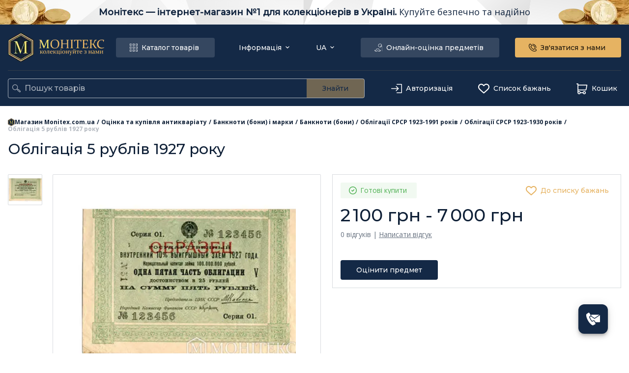

--- FILE ---
content_type: text/html; charset=utf-8
request_url: https://monitex.com.ua/t/15995-obligatsiya-5-rublej-1927-goda
body_size: 98393
content:
<!DOCTYPE html><html lang="uk" prefix="og:http://ogp.me/ns#"><head><meta charSet="utf-8"/><meta name="viewport" content="width=device-width, initial-scale=1, maximum-scale=5, minimum-scale=1, viewport-fit=cover"/><script id="gtm-script">
            (function(w,d,s,l,i){w[l]=w[l]||[];w[l].push({'gtm.start':
            new Date().getTime(),event:'gtm.js'});var f=d.getElementsByTagName(s)[0],
            j=d.createElement(s),dl=l!='dataLayer'?'&l='+l:'';j.async=true;j.src=
            'https://www.googletagmanager.com/gtm.js?id='+i+dl;f.parentNode.insertBefore(j,f);
            })(window,document,'script','dataLayer','GTM-T7QV8Z');
          </script><title>Облігація 5 рублів 1927 року продати в Україні | Monitex | 2100-7000 грн</title><meta name="robots" content="index, follow"/><meta itemProp="name" content="Облігація 5 рублів 1927 року продати в Україні | Monitex | 2100-7000 грн"/><meta itemProp="description" content="Облігація 5 рублів 1927 року: скупка в Україні. ⚡Без посередників за ціною 2100-7000 грн ➦ Monitex ✔️ Вигідні ціни на облігації СРСР 1923-1930 років. ⭐ Гарантія"/><meta name="description" content="Облігація 5 рублів 1927 року: скупка в Україні. ⚡Без посередників за ціною 2100-7000 грн ➦ Monitex ✔️ Вигідні ціни на облігації СРСР 1923-1930 років. ⭐ Гарантія"/><meta itemProp="image" content="https://monitex.fra1.digitaloceanspaces.com/images/buying_product_watermark/thumb_515995_products_medium.jpg"/><meta name="twitter:card" content="summary_large_image"/><meta name="twitter:image" content="https://monitex.fra1.digitaloceanspaces.com/images/buying_product_watermark/thumb_515995_products_medium.jpg"/><meta name="twitter:description" content="Облігація 5 рублів 1927 року: скупка в Україні. ⚡Без посередників за ціною 2100-7000 грн ➦ Monitex ✔️ Вигідні ціни на облігації СРСР 1923-1930 років. ⭐ Гарантія"/><meta name="twitter:title" content="Облігація 5 рублів 1927 року продати в Україні | Monitex | 2100-7000 грн"/><meta property="og:locale" content="ua"/><meta property="og:url" content="https://monitex.com.ua/t/15995-obligatsiya-5-rublej-1927-goda"/><meta property="og:type" content="website"/><meta property="og:image" content="https://monitex.fra1.digitaloceanspaces.com/images/buying_product_watermark/thumb_515995_products_medium.jpg"/><meta property="og:site_name" content="Monitex"/><meta property="og:description" content="Облігація 5 рублів 1927 року: скупка в Україні. ⚡Без посередників за ціною 2100-7000 грн ➦ Monitex ✔️ Вигідні ціни на облігації СРСР 1923-1930 років. ⭐ Гарантія"/><meta property="og:title" content="Облігація 5 рублів 1927 року продати в Україні | Monitex | 2100-7000 грн"/><link rel="canonical" href="https://monitex.com.ua/t/15995-obligatsiya-5-rublej-1927-goda"/><link rel="alternate" hrefLang="uk-UA" href="https://monitex.com.ua/t/15995-obligatsiya-5-rublej-1927-goda"/><link rel="alternate" hrefLang="ru-UA" href="https://monitex.com.ua/ru/t/15995-obligatsiya-5-rublej-1927-goda"/><script type="application/ld+json">
              {
                "@context": "https://schema.org",
                "@type": "Store",
                "image": [
                  "https://monitex.com.ua/favicon.ico",
                  "https://monitex.com.ua/images/banners/banner-main-1-ru.webp",
                  "https://monitex.com.ua/images/banners/banner-main-1-ua.webp",
                  "https://monitex.com.ua/images/banners/banner-main-2-ru.webp",
                  "https://monitex.com.ua/images/banners/banner-main-2-ua.webp",
                  "https://monitex.com.ua/images/banners/banner-main-3-ru.webp",
                  "https://monitex.com.ua/images/banners/banner-main-3-ua.webp"
                ],
                "name": "OOO 'MONITEX Inc'",
                "url": "https://monitex.com.ua/",
                "logo": "https://monitex.com.ua/favicon.ico",
                "email": "monitex5@gmail.com",
                "telephone": [
                  "0443839435",
                  "0934265687",
                  "0963244149",
                  "0956557145"
                ],
                "address": {
                  "@type": "PostalAddress",
                  "streetAddress": "вул. Богдана Хмельницького 3 этаж 2",
                  "addressLocality": "Київ",
                  "addressRegion": "Київ",
                  "postalCode": "02000",
                  "addressCountry": "Україна"
                },
                "geo": {
                  "@type": "GeoCoordinates",
                  "latitude": "50.44481",
                  "longitude": "30.51997"
                },
                "sameAs" : [
                  "https://www.tiktok.com/@monitex_inc",
                  "https://www.facebook.com/monitex.com.ua",
                  "https://www.instagram.com/monitex_inc/",
                  "https://www.youtube.com/channel/UCsDL5huBVtu2UPJfuFnUq4g/featured"
                ]
              }
            </script><link rel="preload" href="/_next/static/media/coin-l.1856a89f.webp" as="image" fetchpriority="high"/><link rel="preload" href="/_next/static/media/coin-r.72ebc63e.webp" as="image" fetchpriority="high"/><script type="application/ld+json">{
              "@context": "https://schema.org",
              "@type": "ImageObject",
              "contentUrl": "https://monitex.fra1.digitaloceanspaces.com/images/buying_product_watermark/bf61430204d45e26171a791b463ca775238f1a90.jpg",
              "datePublished": "2023-08-01",
              "description": "null",
              "name": "null"
            }</script><script type="application/ld+json">{
        "@context": "https://schema.org/",
        "@type": "Product",
        "name": "Облігація 5 рублів 1927 року",
        "sku": "15995",
        "gtin8": "15995",
        "image": [
          "https://monitex.fra1.digitaloceanspaces.com/images/buying_product_watermark/bf61430204d45e26171a791b463ca775238f1a90.jpg"
        ],
        "description": "Облігація 5 рублів 1927 року: скупка в Україні. ⚡Без посередників за ціною 2100-7000 грн ➦ Monitex ✔️ Вигідні ціни на облігації СРСР 1923-1930 років. ⭐ Гарантія",
        "offers": {
          "@type": "Offer",
          "url": "https://monitex.com.ua/t/15995-obligatsiya-5-rublej-1927-goda",
          "priceCurrency": "UAH",
          "price": "7000",
          "priceValidUntil": "2026-0-25",
          "availability": "https://schema.org/InStock",
          "seller": {
          "@type": "Organization",
          "name": "Monitex"
          }
        }
      }</script><script type="application/ld+json">{
        "@context": "https://schema.org",
        "@type": "BreadcrumbList",
        "itemListElement": [
          {
            "@type": "ListItem",
            "position": 1,
            "name": "Магазин Monitex.com.ua",
            "item": "https://monitex.com.ua/"
          },
          {
                "@type": "ListItem",
                "position": 2,
                "name": "Оцінка та купівля антикваріату" ,
                "item": "https://monitex.com.ua/ocenka-i-pokupka-antikvariata"
              },{
                "@type": "ListItem",
                "position": 3,
                "name": "Банкноти (бони) і марки" ,
                "item": "https://monitex.com.ua/ocenka-i-pokupka-antikvariata/pokupka-banknot-bon-i-marok"
              },{
                "@type": "ListItem",
                "position": 4,
                "name": "Банкноти (бони)" ,
                "item": "https://monitex.com.ua/ocenka-i-pokupka-antikvariata/pokupka-banknot-bon-i-marok/banknoty-bony"
              },{
                "@type": "ListItem",
                "position": 5,
                "name": "Облігації СРСР 1923-1991 років" ,
                "item": "https://monitex.com.ua/ocenka-i-pokupka-antikvariata/pokupka-banknot-bon-i-marok/banknoty-bony/pokupka-obligatsiy-sssr-1923-1991-gg"
              },{
                "@type": "ListItem",
                "position": 6,
                "name": "Облігації СРСР 1923-1930 років" ,
                "item": "https://monitex.com.ua/ocenka-i-pokupka-antikvariata/pokupka-banknot-bon-i-marok/banknoty-bony/pokupka-obligatsiy-sssr-1923-1991-gg/obligatsii-sssr-19231930-godov"
              },{
                "@type": "ListItem",
                "position": 7,
                "name": "Облігація 5 рублів 1927 року" 
                
              }
        ]
      }</script><link rel="preload" as="image" imageSrcSet="/_next/image?url=https%3A%2F%2Fmonitex.fra1.digitaloceanspaces.com%2Fimages%2Fbuying_product_watermark%2Fthumb_515995_products_big.jpg&amp;w=640&amp;q=75 640w, /_next/image?url=https%3A%2F%2Fmonitex.fra1.digitaloceanspaces.com%2Fimages%2Fbuying_product_watermark%2Fthumb_515995_products_big.jpg&amp;w=750&amp;q=75 750w, /_next/image?url=https%3A%2F%2Fmonitex.fra1.digitaloceanspaces.com%2Fimages%2Fbuying_product_watermark%2Fthumb_515995_products_big.jpg&amp;w=828&amp;q=75 828w, /_next/image?url=https%3A%2F%2Fmonitex.fra1.digitaloceanspaces.com%2Fimages%2Fbuying_product_watermark%2Fthumb_515995_products_big.jpg&amp;w=1080&amp;q=75 1080w, /_next/image?url=https%3A%2F%2Fmonitex.fra1.digitaloceanspaces.com%2Fimages%2Fbuying_product_watermark%2Fthumb_515995_products_big.jpg&amp;w=1200&amp;q=75 1200w, /_next/image?url=https%3A%2F%2Fmonitex.fra1.digitaloceanspaces.com%2Fimages%2Fbuying_product_watermark%2Fthumb_515995_products_big.jpg&amp;w=1920&amp;q=75 1920w, /_next/image?url=https%3A%2F%2Fmonitex.fra1.digitaloceanspaces.com%2Fimages%2Fbuying_product_watermark%2Fthumb_515995_products_big.jpg&amp;w=2048&amp;q=75 2048w, /_next/image?url=https%3A%2F%2Fmonitex.fra1.digitaloceanspaces.com%2Fimages%2Fbuying_product_watermark%2Fthumb_515995_products_big.jpg&amp;w=3840&amp;q=75 3840w" imageSizes="100vw" fetchpriority="high"/><meta name="next-head-count" content="30"/><link rel="icon" href="/favicon.ico"/><link rel="apple-touch-icon" sizes="180x180" href="/apple-touch-icon.png"/><link rel="icon" type="image/png" sizes="32x32" href="/favicon-32x32.png"/><link rel="icon" type="image/png" sizes="16x16" href="/favicon-16x16.png"/><link rel="manifest" href="/site.webmanifest"/><meta name="msapplication-TileColor" content="#da532c"/><meta name="theme-color" content="#ffffff"/><meta name="format-detection" content="telephone=no"/><style data-emotion="mui-style-global 1tibvzj">ul,li,ol,a,p,span,img{-webkit-user-select:none;-moz-user-select:none;-ms-user-select:none;user-select:none;}*{box-sizing:border-box;-webkit-tap-highlight-color:transparent;}*:before,*:after{box-sizing:border-box;}body{font-family:'Montserrat',-apple-system,BlinkMacSystemFont,'Segoe UI',Roboto,Oxygen,Ubuntu,Cantarell,'Open Sans','Helvetica Neue',sans-serif;scroll-behavior:smooth;padding-bottom:env(safe-area-inset-bottom);overflow-x:hidden;}html{text-rendering:optimizeSpeed;scroll-behavior:smooth;}h1,h2,h3,h4,h5,h6,a,div{margin:0;padding:0;vertical-align:baseline;}html,span,applet,object,iframe,p,blockquote,pre,abbr,acronym,address,big,cite,code,del,dfn,em,img,ins,kbd,q,s,samp,small,strike,strong,sub,sup,tt,var,b,u,i,center,dl,dt,dd,ol,ul,li,fieldset,form,label,legend,caption,article,aside,canvas,details,embed,figure,figcaption,footer,header,hgroup,menu,nav,output,ruby,section,summary,time,mark,audio,video{margin:0;padding:0;border:0;}input[type='number']{-webkit-appearance:textfield;-moz-appearance:textfield;-ms-appearance:textfield;appearance:textfield;}input[type='number']::-webkit-inner-spin-button,input[type='number']::-webkit-outer-spin-button,input[type='number']:hover::-webkit-inner-spin-button,input[type='number']:hover::-webkit-outer-spin-button{margin:0;-webkit-appearance:none;-moz-appearance:none;-ms-appearance:none;appearance:none;}@media screen and (hover:none) and (pointer:coarse) and (max-width:1024px){.MuiBreadcrumbs-ol{overflow:scroll;-webkit-box-flex-wrap:nowrap!important;-webkit-flex-wrap:nowrap!important;-ms-flex-wrap:nowrap!important;flex-wrap:nowrap!important;white-space:nowrap;}}#header-catalog .MuiPopover-paper{width:auto;margin:0 auto 0;background:transparent;box-shadow:0px 8px 12px rgba(0,0,0,0.08);border-top-left-radius:0;border-top-right-radius:0;}#cart-button .MuiPopover-paper,#lang .MuiPopover-paper,#header-links .MuiPopover-paper{margin-top:13px;}#cart-button .MuiBackdrop-root,#lang .MuiBackdrop-root,#header-links .MuiBackdrop-root{background-color:transparent;}#menu- .MuiPopover-paper,#filters-main-select .MuiPopover-paper{margin-top:8px;}#menu- .MuiBackdrop-root,#filters-main-select .MuiBackdrop-root{background-color:transparent;}#multiSelect .MuiPopover-paper,#sliderSelect .MuiPopover-paper{margin-top:8px;max-width:220px;width:100%;}#multiSelect .MuiBackdrop-root,#sliderSelect .MuiBackdrop-root{background-color:transparent;}.MuiDrawer-modal{z-index:9999!important;}.banner-enter{max-height:0;opacity:0;}.banner-exit{max-height:100%;opacity:1;}.banner-enter-active{max-height:100%;opacity:1;-webkit-transition:opacity 0.5s,max-height 0.3s ease-in;transition:opacity 0.5s,max-height 0.3s ease-in;}.banner-exit-active{max-height:0;opacity:0;-webkit-transition:opacity 0.5s,max-height 0.3s ease-out;transition:opacity 0.5s,max-height 0.3s ease-out;}.fade-enter{opacity:0;}.fade-exit{opacity:1;}.fade-enter-active{opacity:1;-webkit-transition:opacity 0.3s;transition:opacity 0.3s;}.fade-exit-active{opacity:0;-webkit-transition:opacity 0.3s;transition:opacity 0.3s;}.fade-fast-enter{opacity:0;}.fade-fast-exit{opacity:1;}.fade-fast-enter-active{opacity:1;-webkit-transition:opacity 0.1s;transition:opacity 0.1s;}.fade-fast-exit-active{opacity:0;-webkit-transition:opacity 0.1s;transition:opacity 0.1s;}.switch-enter{opacity:0;-webkit-transform:translateX(-100%);-moz-transform:translateX(-100%);-ms-transform:translateX(-100%);transform:translateX(-100%);}.switch-enter-active{opacity:1;-webkit-transform:translateX(0%);-moz-transform:translateX(0%);-ms-transform:translateX(0%);transform:translateX(0%);}.switch-exit{opacity:1;-webkit-transform:translateX(0%);-moz-transform:translateX(0%);-ms-transform:translateX(0%);transform:translateX(0%);}.switch-exit-active{opacity:0;-webkit-transform:translateX(100%);-moz-transform:translateX(100%);-ms-transform:translateX(100%);transform:translateX(100%);}.switch-enter-active,.switch-exit-active{-webkit-transition:opacity 500ms,-webkit-transform 500ms;transition:opacity 500ms,transform 500ms;}a{color:inherit;-webkit-text-decoration:none;text-decoration:none;}a '&visited':{color:inherit;}</style><style data-emotion="mui-style-global 1rn3lgv">html{-webkit-font-smoothing:antialiased;-moz-osx-font-smoothing:grayscale;box-sizing:border-box;-webkit-text-size-adjust:100%;}*,*::before,*::after{box-sizing:inherit;}strong,b{font-weight:700;}body{margin:0;color:#0F2037;font-family:'__Montserrat_2d4c49','__Montserrat_Fallback_2d4c49','__Open_Sans_d8de31','__Open_Sans_Fallback_d8de31',sans-serif;font-weight:400;font-size:1rem;line-height:1.5;background-color:#fff;}@media print{body{background-color:#fff;}}body::backdrop{background-color:#fff;}</style><style data-emotion="mui-style-global 1prfaxn">@-webkit-keyframes mui-auto-fill{from{display:block;}}@keyframes mui-auto-fill{from{display:block;}}@-webkit-keyframes mui-auto-fill-cancel{from{display:block;}}@keyframes mui-auto-fill-cancel{from{display:block;}}</style><style data-emotion="mui-style o44is 1tu59u4 w4gszv ytumd6 xqosxh 1ftvxo8 11qjisw brdgdz oqse5 qxnjt 6mbb3b 1otjsix 13ujd7b 35174w 1l6c7y9 v9wwee 975ewa hoe9xz de3x33 am9ago eimhy5 w6mcgs cur0h9 wjbiuw 1xsl3xo coclz 19gt431 19tpn9f 1u4ewj8 1yxmbwk 15qgx9f 8dab7g 7iizwa 1ve55i9 r924xs 15lbpwk sw001a 1rzb3uu alg63p 1xqu6ka fzbti4 16rzsu1 1haizvu 1c45qr9 1fd9n3e tyv7r 1hyfx7x xqt8uw hiws49 1f16ih2 rsvrc 1cfwylg zdbfm9 7f4bg3 3g4uq8 1a7kszf kf2z4y 9fotkv nhb8h9 170grpk 2al7ki amd6bz 1qc9jt6 1yblesk sihxs7 1lik7k5 fj256h nwrbz7 1mfoine zdjs4k hl3djy jqd2bz 1ytnvfu 1htspnp sz8uxi 1ongw0e kyhgj0 e0cguq 1lekzkb 1gkb24b cxrmjv n7rn8w vxeds9 xmyvs1 zz9vln d1ftjj 18bqzas 15a7sk3 b8vb7l 1as94ty 1i4t9lk djfqwr 1ejzia2 10gt6yk n7lgp4 wbngqw h4kpm3 1v59dqd 1i4l4uo 1f9ccaj exhq1m 1mujnc5 1pd696t erotgx ih5k1b 2o3p0w oztezi imf8dh 18bw8zo 7fipw2 mo8035 1q93qkk 1pmw62o 1yuhvjn hy3a9x 1jxy4va 1u82zq9 cmbil 1sq4uk1 15d5b69 x6jp2x 1va6mdk u1ng0c quul4e vcv8ai 1pexdr6 1k8zc5r">.mui-style-o44is{display:-webkit-box;display:-webkit-flex;display:-ms-flexbox;display:flex;-webkit-flex-direction:column;-ms-flex-direction:column;flex-direction:column;min-height:100%;}.mui-style-1tu59u4{-webkit-flex:0 0 auto;-ms-flex:0 0 auto;flex:0 0 auto;}.mui-style-w4gszv{position:relative;display:grid;grid-template-columns:auto 1fr auto;height:50px;background:white no-repeat url('/images/banners/banner.svg');-webkit-background-size:cover;background-size:cover;}@media (max-width:599.95px){.mui-style-w4gszv{height:70px;}}.mui-style-ytumd6{-webkit-text-decoration:none;text-decoration:none;}.mui-style-xqosxh{display:-webkit-box;display:-webkit-flex;display:-ms-flexbox;display:flex;-webkit-box-pack:center;-ms-flex-pack:center;-webkit-justify-content:center;justify-content:center;-webkit-align-items:center;-webkit-box-align:center;-ms-flex-align:center;align-items:center;font-weight:600;font-size:18px;line-height:18px;color:#11243e;cursor:pointer;height:100%;}@media (max-width:1029.95px){.mui-style-xqosxh{font-size:14px;}}.mui-style-1ftvxo8{font-family:'__Open_Sans_d8de31','__Open_Sans_Fallback_d8de31';font-weight:400;height:20px;}.mui-style-11qjisw{-webkit-flex:1 1 auto;-ms-flex:1 1 auto;flex:1 1 auto;}.mui-style-brdgdz{position:-webkit-sticky;position:sticky;top:0;background-color:#142946;z-index:999;}.mui-style-oqse5{position:relative;max-width:1330px;width:100%;margin:0 auto 0;padding-left:16px;padding-right:16px;}@media (max-width:1029.95px){.mui-style-oqse5{padding-left:0;padding-right:0;}}@media (max-width:1029.95px){.mui-style-qxnjt{display:none;}}.mui-style-6mbb3b{display:grid;-webkit-box-pack:justify;-webkit-justify-content:space-between;justify-content:space-between;grid-auto-flow:column;grid-auto-columns:auto;padding:16px 0;grid-gap:8px;border-bottom:1px solid rgba(239, 185, 100, 0.14);}.mui-style-1otjsix{display:grid;grid-auto-flow:column;grid-auto-columns:max-content;grid-gap:24px;}@media (max-width:1199.95px){.mui-style-1otjsix{grid-gap:8px;}}.mui-style-13ujd7b{-webkit-align-items:center;-webkit-box-align:center;-ms-flex-align:center;align-items:center;justify-self:center;width:196px;height:61px;color:transparent;cursor:pointer;}@media (max-width:1029.95px){.mui-style-13ujd7b{width:128px;height:40px;}}.mui-style-35174w{display:-webkit-inline-box;display:-webkit-inline-flex;display:-ms-inline-flexbox;display:inline-flex;-webkit-align-items:center;-webkit-box-align:center;-ms-flex-align:center;align-items:center;-webkit-box-pack:center;-ms-flex-pack:center;-webkit-justify-content:center;justify-content:center;position:relative;box-sizing:border-box;-webkit-tap-highlight-color:transparent;background-color:transparent;outline:0;border:0;margin:0;border-radius:0;padding:0;cursor:pointer;-webkit-user-select:none;-moz-user-select:none;-ms-user-select:none;user-select:none;vertical-align:middle;-moz-appearance:none;-webkit-appearance:none;-webkit-text-decoration:none;text-decoration:none;color:inherit;font-family:'__Montserrat_2d4c49','__Montserrat_Fallback_2d4c49','__Open_Sans_d8de31','__Open_Sans_Fallback_d8de31',sans-serif;font-weight:500;font-size:0.875rem;line-height:1.75;text-transform:uppercase;min-width:64px;padding:6px 16px;border-radius:4px;-webkit-transition:background-color 250ms cubic-bezier(0.4, 0, 0.2, 1) 0ms,box-shadow 250ms cubic-bezier(0.4, 0, 0.2, 1) 0ms,border-color 250ms cubic-bezier(0.4, 0, 0.2, 1) 0ms,color 250ms cubic-bezier(0.4, 0, 0.2, 1) 0ms;transition:background-color 250ms cubic-bezier(0.4, 0, 0.2, 1) 0ms,box-shadow 250ms cubic-bezier(0.4, 0, 0.2, 1) 0ms,border-color 250ms cubic-bezier(0.4, 0, 0.2, 1) 0ms,color 250ms cubic-bezier(0.4, 0, 0.2, 1) 0ms;color:#fff;background-color:#142946;box-shadow:0px 3px 1px -2px rgba(0,0,0,0.2),0px 2px 2px 0px rgba(0,0,0,0.14),0px 1px 5px 0px rgba(0,0,0,0.12);-webkit-align-self:center;-ms-flex-item-align:center;align-self:center;border-radius:4px;padding:8px 32px;text-transform:inherit;font-size:14px;font-weight:500;line-height:14px;box-shadow:none;padding:12px 32px;background-color:rgba(255, 255, 255, 0.14);color:white;}.mui-style-35174w::-moz-focus-inner{border-style:none;}.mui-style-35174w.Mui-disabled{pointer-events:none;cursor:default;}@media print{.mui-style-35174w{-webkit-print-color-adjust:exact;color-adjust:exact;}}.mui-style-35174w:hover{-webkit-text-decoration:none;text-decoration:none;background-color:#0F2037;box-shadow:0px 2px 4px -1px rgba(0,0,0,0.2),0px 4px 5px 0px rgba(0,0,0,0.14),0px 1px 10px 0px rgba(0,0,0,0.12);}@media (hover: none){.mui-style-35174w:hover{background-color:#142946;}}.mui-style-35174w:active{box-shadow:0px 5px 5px -3px rgba(0,0,0,0.2),0px 8px 10px 1px rgba(0,0,0,0.14),0px 3px 14px 2px rgba(0,0,0,0.12);}.mui-style-35174w.Mui-focusVisible{box-shadow:0px 3px 5px -1px rgba(0,0,0,0.2),0px 6px 10px 0px rgba(0,0,0,0.14),0px 1px 18px 0px rgba(0,0,0,0.12);}.mui-style-35174w.Mui-disabled{color:rgba(0, 0, 0, 0.26);box-shadow:none;background-color:rgba(0, 0, 0, 0.12);}.mui-style-35174w:hover{box-shadow:none;}.mui-style-35174w.Mui-disabled{color:white;background-color:rgba(20, 41, 70, 0.32);}.mui-style-35174w:hover{background-color:rgba(255, 255, 255, 0.3);}@media (max-width:1199.95px){.mui-style-35174w{padding:12px;}}.mui-style-1l6c7y9{display:inherit;margin-right:8px;margin-left:-4px;}.mui-style-1l6c7y9>*:nth-of-type(1){font-size:20px;}.mui-style-v9wwee{-webkit-align-self:center;-ms-flex-item-align:center;align-self:center;fill:currentColor;-webkit-flex-shrink:0;-ms-flex-negative:0;flex-shrink:0;}.mui-style-975ewa{display:grid;grid-auto-flow:column;grid-auto-columns:max-content;grid-gap:16px;}@media (max-width:1199.95px){.mui-style-975ewa{grid-gap:8px;}}.mui-style-hoe9xz{-webkit-align-self:center;-ms-flex-item-align:center;align-self:center;}.mui-style-de3x33{display:-webkit-inline-box;display:-webkit-inline-flex;display:-ms-inline-flexbox;display:inline-flex;-webkit-align-items:center;-webkit-box-align:center;-ms-flex-align:center;align-items:center;-webkit-box-pack:center;-ms-flex-pack:center;-webkit-justify-content:center;justify-content:center;position:relative;box-sizing:border-box;-webkit-tap-highlight-color:transparent;background-color:transparent;outline:0;border:0;margin:0;border-radius:0;padding:0;cursor:pointer;-webkit-user-select:none;-moz-user-select:none;-ms-user-select:none;user-select:none;vertical-align:middle;-moz-appearance:none;-webkit-appearance:none;-webkit-text-decoration:none;text-decoration:none;color:inherit;font-family:'__Montserrat_2d4c49','__Montserrat_Fallback_2d4c49','__Open_Sans_d8de31','__Open_Sans_Fallback_d8de31',sans-serif;font-weight:500;font-size:0.875rem;line-height:1.75;text-transform:uppercase;min-width:64px;padding:6px 8px;border-radius:4px;-webkit-transition:background-color 250ms cubic-bezier(0.4, 0, 0.2, 1) 0ms,box-shadow 250ms cubic-bezier(0.4, 0, 0.2, 1) 0ms,border-color 250ms cubic-bezier(0.4, 0, 0.2, 1) 0ms,color 250ms cubic-bezier(0.4, 0, 0.2, 1) 0ms;transition:background-color 250ms cubic-bezier(0.4, 0, 0.2, 1) 0ms,box-shadow 250ms cubic-bezier(0.4, 0, 0.2, 1) 0ms,border-color 250ms cubic-bezier(0.4, 0, 0.2, 1) 0ms,color 250ms cubic-bezier(0.4, 0, 0.2, 1) 0ms;color:#142946;-webkit-align-self:center;-ms-flex-item-align:center;align-self:center;border-radius:4px;padding:8px 32px;text-transform:inherit;font-size:14px;font-weight:500;line-height:14px;padding:6px 8px;width:100%;height:100%;color:white;}.mui-style-de3x33::-moz-focus-inner{border-style:none;}.mui-style-de3x33.Mui-disabled{pointer-events:none;cursor:default;}@media print{.mui-style-de3x33{-webkit-print-color-adjust:exact;color-adjust:exact;}}.mui-style-de3x33:hover{-webkit-text-decoration:none;text-decoration:none;background-color:rgba(20, 41, 70, 0.04);}@media (hover: none){.mui-style-de3x33:hover{background-color:transparent;}}.mui-style-de3x33.Mui-disabled{color:rgba(0, 0, 0, 0.26);}.mui-style-de3x33:hover{background-color:transparent;opacity:0.7;}.mui-style-am9ago{display:inherit;margin-right:-4px;margin-left:8px;margin-right:0;}.mui-style-am9ago>*:nth-of-type(1){font-size:20px;}.mui-style-eimhy5{-webkit-align-self:center;-ms-flex-item-align:center;align-self:center;fill:currentColor;-webkit-flex-shrink:0;-ms-flex-negative:0;flex-shrink:0;color:white;-webkit-transform:rotate(0deg);-moz-transform:rotate(0deg);-ms-transform:rotate(0deg);transform:rotate(0deg);-webkit-transition:-webkit-transform 0.15s;transition:transform 0.15s;}.mui-style-w6mcgs{margin:0;-webkit-flex-shrink:0;-ms-flex-negative:0;flex-shrink:0;border-width:0;border-style:solid;border-color:rgba(0, 0, 0, 0.12);border-bottom-width:thin;border-color:rgba(15, 32, 55, 0.16);}.mui-style-cur0h9{display:grid;grid-auto-flow:column;grid-auto-columns:max-content;grid-gap:32px;}@media (max-width:1199.95px){.mui-style-cur0h9{grid-gap:8px;}}.mui-style-wjbiuw{height:-webkit-fit-content;height:-moz-fit-content;height:fit-content;-webkit-align-self:center;-ms-flex-item-align:center;align-self:center;}.mui-style-1xsl3xo{display:-webkit-inline-box;display:-webkit-inline-flex;display:-ms-inline-flexbox;display:inline-flex;-webkit-align-items:center;-webkit-box-align:center;-ms-flex-align:center;align-items:center;-webkit-box-pack:center;-ms-flex-pack:center;-webkit-justify-content:center;justify-content:center;position:relative;box-sizing:border-box;-webkit-tap-highlight-color:transparent;background-color:transparent;outline:0;border:0;margin:0;border-radius:0;padding:0;cursor:pointer;-webkit-user-select:none;-moz-user-select:none;-ms-user-select:none;user-select:none;vertical-align:middle;-moz-appearance:none;-webkit-appearance:none;-webkit-text-decoration:none;text-decoration:none;color:inherit;font-family:'__Montserrat_2d4c49','__Montserrat_Fallback_2d4c49','__Open_Sans_d8de31','__Open_Sans_Fallback_d8de31',sans-serif;font-weight:500;font-size:0.9375rem;line-height:1.75;text-transform:uppercase;min-width:64px;padding:8px 22px;border-radius:4px;-webkit-transition:background-color 250ms cubic-bezier(0.4, 0, 0.2, 1) 0ms,box-shadow 250ms cubic-bezier(0.4, 0, 0.2, 1) 0ms,border-color 250ms cubic-bezier(0.4, 0, 0.2, 1) 0ms,color 250ms cubic-bezier(0.4, 0, 0.2, 1) 0ms;transition:background-color 250ms cubic-bezier(0.4, 0, 0.2, 1) 0ms,box-shadow 250ms cubic-bezier(0.4, 0, 0.2, 1) 0ms,border-color 250ms cubic-bezier(0.4, 0, 0.2, 1) 0ms,color 250ms cubic-bezier(0.4, 0, 0.2, 1) 0ms;color:rgba(0, 0, 0, 0.87);background-color:#E6B362;box-shadow:0px 3px 1px -2px rgba(0,0,0,0.2),0px 2px 2px 0px rgba(0,0,0,0.14),0px 1px 5px 0px rgba(0,0,0,0.12);-webkit-align-self:center;-ms-flex-item-align:center;align-self:center;border-radius:4px;padding:8px 32px;text-transform:inherit;font-size:14px;font-weight:500;line-height:14px;box-shadow:none;padding:12px 32px;min-height:40px;}.mui-style-1xsl3xo::-moz-focus-inner{border-style:none;}.mui-style-1xsl3xo.Mui-disabled{pointer-events:none;cursor:default;}@media print{.mui-style-1xsl3xo{-webkit-print-color-adjust:exact;color-adjust:exact;}}.mui-style-1xsl3xo:hover{-webkit-text-decoration:none;text-decoration:none;background-color:rgb(161, 125, 68);box-shadow:0px 2px 4px -1px rgba(0,0,0,0.2),0px 4px 5px 0px rgba(0,0,0,0.14),0px 1px 10px 0px rgba(0,0,0,0.12);}@media (hover: none){.mui-style-1xsl3xo:hover{background-color:#E6B362;}}.mui-style-1xsl3xo:active{box-shadow:0px 5px 5px -3px rgba(0,0,0,0.2),0px 8px 10px 1px rgba(0,0,0,0.14),0px 3px 14px 2px rgba(0,0,0,0.12);}.mui-style-1xsl3xo.Mui-focusVisible{box-shadow:0px 3px 5px -1px rgba(0,0,0,0.2),0px 6px 10px 0px rgba(0,0,0,0.14),0px 1px 18px 0px rgba(0,0,0,0.12);}.mui-style-1xsl3xo.Mui-disabled{color:rgba(0, 0, 0, 0.26);box-shadow:none;background-color:rgba(0, 0, 0, 0.12);}.mui-style-1xsl3xo:hover{box-shadow:none;}.mui-style-1xsl3xo.Mui-disabled{color:#142946;background-color:rgba(239, 185, 100, 0.42);}@media (max-width:1199.95px){.mui-style-1xsl3xo{padding:12px;}}.mui-style-coclz{display:inherit;margin-right:8px;margin-left:-4px;}.mui-style-coclz>*:nth-of-type(1){font-size:22px;}.mui-style-19gt431{display:grid;-webkit-box-pack:justify;-webkit-justify-content:space-between;justify-content:space-between;grid-template-columns:1fr auto;grid-auto-columns:1fr;padding:16px 0;grid-gap:50px;}@media (max-width:1199.95px){.mui-style-19gt431{grid-gap:8px;}}.mui-style-19tpn9f{background-color:#fff;color:#0F2037;-webkit-transition:box-shadow 300ms cubic-bezier(0.4, 0, 0.2, 1) 0ms;transition:box-shadow 300ms cubic-bezier(0.4, 0, 0.2, 1) 0ms;border-radius:4px;box-shadow:0px 2px 1px -1px rgba(0,0,0,0.2),0px 1px 1px 0px rgba(0,0,0,0.14),0px 1px 3px 0px rgba(0,0,0,0.12);border-radius:4px;display:grid;grid-template-columns:1fr auto;background-color:transparent;box-shadow:none;border:1px solid rgba(255,255,255,0.64);border-radius:4px;-webkit-align-self:center;-ms-flex-item-align:center;align-self:center;width:100%;}.mui-style-1u4ewj8{display:grid;grid-template-columns:auto 1fr auto;position:relative;width:100%;height:100%;}@media (max-width:1029.95px){.mui-style-1u4ewj8{padding-left:16px;grid-template-columns:1fr auto;height:38px;}}.mui-style-1yxmbwk{display:-webkit-inline-box;display:-webkit-inline-flex;display:-ms-inline-flexbox;display:inline-flex;-webkit-align-items:center;-webkit-box-align:center;-ms-flex-align:center;align-items:center;-webkit-box-pack:center;-ms-flex-pack:center;-webkit-justify-content:center;justify-content:center;position:relative;box-sizing:border-box;-webkit-tap-highlight-color:transparent;background-color:transparent;outline:0;border:0;margin:0;border-radius:0;padding:0;cursor:pointer;-webkit-user-select:none;-moz-user-select:none;-ms-user-select:none;user-select:none;vertical-align:middle;-moz-appearance:none;-webkit-appearance:none;-webkit-text-decoration:none;text-decoration:none;color:inherit;text-align:center;-webkit-flex:0 0 auto;-ms-flex:0 0 auto;flex:0 0 auto;font-size:1.5rem;padding:8px;border-radius:50%;overflow:visible;color:rgba(0, 0, 0, 0.54);-webkit-transition:background-color 150ms cubic-bezier(0.4, 0, 0.2, 1) 0ms;transition:background-color 150ms cubic-bezier(0.4, 0, 0.2, 1) 0ms;}.mui-style-1yxmbwk::-moz-focus-inner{border-style:none;}.mui-style-1yxmbwk.Mui-disabled{pointer-events:none;cursor:default;}@media print{.mui-style-1yxmbwk{-webkit-print-color-adjust:exact;color-adjust:exact;}}.mui-style-1yxmbwk:hover{background-color:rgba(0, 0, 0, 0.04);}@media (hover: none){.mui-style-1yxmbwk:hover{background-color:transparent;}}.mui-style-1yxmbwk.Mui-disabled{background-color:transparent;color:rgba(0, 0, 0, 0.26);}.mui-style-15qgx9f{-webkit-align-self:center;-ms-flex-item-align:center;align-self:center;fill:white;-webkit-flex-shrink:0;-ms-flex-negative:0;flex-shrink:0;}.mui-style-8dab7g{font-family:'__Montserrat_2d4c49','__Montserrat_Fallback_2d4c49','__Open_Sans_d8de31','__Open_Sans_Fallback_d8de31',sans-serif;font-weight:400;font-size:1rem;line-height:1.4375em;color:#0F2037;box-sizing:border-box;position:relative;cursor:text;display:-webkit-inline-box;display:-webkit-inline-flex;display:-ms-inline-flexbox;display:inline-flex;-webkit-align-items:center;-webkit-box-align:center;-ms-flex-align:center;align-items:center;color:white;width:100%;}.mui-style-8dab7g.Mui-disabled{color:rgba(0, 0, 0, 0.38);cursor:default;}.mui-style-8dab7g input::-webkit-input-placeholder{opacity:0.64;}.mui-style-8dab7g input::-moz-placeholder{opacity:0.64;}.mui-style-8dab7g input:-ms-input-placeholder{opacity:0.64;}.mui-style-8dab7g input::placeholder{opacity:0.64;}.mui-style-7iizwa{font:inherit;letter-spacing:inherit;color:currentColor;padding:4px 0 5px;border:0;box-sizing:content-box;background:none;height:1.4375em;margin:0;-webkit-tap-highlight-color:transparent;display:block;min-width:0;width:100%;-webkit-animation-name:mui-auto-fill-cancel;animation-name:mui-auto-fill-cancel;-webkit-animation-duration:10ms;animation-duration:10ms;font-weight:400;font-size:16px;height:auto;}.mui-style-7iizwa::-webkit-input-placeholder{color:currentColor;opacity:0.42;-webkit-transition:opacity 200ms cubic-bezier(0.4, 0, 0.2, 1) 0ms;transition:opacity 200ms cubic-bezier(0.4, 0, 0.2, 1) 0ms;}.mui-style-7iizwa::-moz-placeholder{color:currentColor;opacity:0.42;-webkit-transition:opacity 200ms cubic-bezier(0.4, 0, 0.2, 1) 0ms;transition:opacity 200ms cubic-bezier(0.4, 0, 0.2, 1) 0ms;}.mui-style-7iizwa:-ms-input-placeholder{color:currentColor;opacity:0.42;-webkit-transition:opacity 200ms cubic-bezier(0.4, 0, 0.2, 1) 0ms;transition:opacity 200ms cubic-bezier(0.4, 0, 0.2, 1) 0ms;}.mui-style-7iizwa::-ms-input-placeholder{color:currentColor;opacity:0.42;-webkit-transition:opacity 200ms cubic-bezier(0.4, 0, 0.2, 1) 0ms;transition:opacity 200ms cubic-bezier(0.4, 0, 0.2, 1) 0ms;}.mui-style-7iizwa:focus{outline:0;}.mui-style-7iizwa:invalid{box-shadow:none;}.mui-style-7iizwa::-webkit-search-decoration{-webkit-appearance:none;}label[data-shrink=false]+.MuiInputBase-formControl .mui-style-7iizwa::-webkit-input-placeholder{opacity:0!important;}label[data-shrink=false]+.MuiInputBase-formControl .mui-style-7iizwa::-moz-placeholder{opacity:0!important;}label[data-shrink=false]+.MuiInputBase-formControl .mui-style-7iizwa:-ms-input-placeholder{opacity:0!important;}label[data-shrink=false]+.MuiInputBase-formControl .mui-style-7iizwa::-ms-input-placeholder{opacity:0!important;}label[data-shrink=false]+.MuiInputBase-formControl .mui-style-7iizwa:focus::-webkit-input-placeholder{opacity:0.42;}label[data-shrink=false]+.MuiInputBase-formControl .mui-style-7iizwa:focus::-moz-placeholder{opacity:0.42;}label[data-shrink=false]+.MuiInputBase-formControl .mui-style-7iizwa:focus:-ms-input-placeholder{opacity:0.42;}label[data-shrink=false]+.MuiInputBase-formControl .mui-style-7iizwa:focus::-ms-input-placeholder{opacity:0.42;}.mui-style-7iizwa.Mui-disabled{opacity:1;-webkit-text-fill-color:rgba(0, 0, 0, 0.38);}.mui-style-7iizwa:-webkit-autofill{-webkit-animation-duration:5000s;animation-duration:5000s;-webkit-animation-name:mui-auto-fill;animation-name:mui-auto-fill;}.mui-style-7iizwa::-webkit-scrollbar{width:5px;background:transparent;}.mui-style-7iizwa::-webkit-scrollbar-thumb{background:#0f2037;border-radius:16px;cursor:pointer;}.mui-style-7iizwa::-webkit-scrollbar-thumb:hover{background:rgba(15, 32, 55, 0.7);}.mui-style-7iizwa::-webkit-scrollbar-track{background:rgba(15, 32, 55, 0.04);}.mui-style-7iizwa::-webkit-scrollbar-corner{display:none;}.mui-style-1ve55i9{display:-webkit-inline-box;display:-webkit-inline-flex;display:-ms-inline-flexbox;display:inline-flex;-webkit-align-items:center;-webkit-box-align:center;-ms-flex-align:center;align-items:center;-webkit-box-pack:center;-ms-flex-pack:center;-webkit-justify-content:center;justify-content:center;position:relative;box-sizing:border-box;-webkit-tap-highlight-color:transparent;background-color:transparent;outline:0;border:0;margin:0;border-radius:0;padding:0;cursor:pointer;-webkit-user-select:none;-moz-user-select:none;-ms-user-select:none;user-select:none;vertical-align:middle;-moz-appearance:none;-webkit-appearance:none;-webkit-text-decoration:none;text-decoration:none;color:inherit;font-family:'__Montserrat_2d4c49','__Montserrat_Fallback_2d4c49','__Open_Sans_d8de31','__Open_Sans_Fallback_d8de31',sans-serif;font-weight:500;font-size:0.9375rem;line-height:1.75;text-transform:uppercase;min-width:64px;padding:8px 22px;border-radius:4px;-webkit-transition:background-color 250ms cubic-bezier(0.4, 0, 0.2, 1) 0ms,box-shadow 250ms cubic-bezier(0.4, 0, 0.2, 1) 0ms,border-color 250ms cubic-bezier(0.4, 0, 0.2, 1) 0ms,color 250ms cubic-bezier(0.4, 0, 0.2, 1) 0ms;transition:background-color 250ms cubic-bezier(0.4, 0, 0.2, 1) 0ms,box-shadow 250ms cubic-bezier(0.4, 0, 0.2, 1) 0ms,border-color 250ms cubic-bezier(0.4, 0, 0.2, 1) 0ms,color 250ms cubic-bezier(0.4, 0, 0.2, 1) 0ms;color:rgba(0, 0, 0, 0.87);background-color:#E6B362;box-shadow:0px 3px 1px -2px rgba(0,0,0,0.2),0px 2px 2px 0px rgba(0,0,0,0.14),0px 1px 5px 0px rgba(0,0,0,0.12);-webkit-align-self:center;-ms-flex-item-align:center;align-self:center;border-radius:4px;padding:8px 32px;text-transform:inherit;font-size:14px;font-weight:500;line-height:14px;box-shadow:none;padding:12px 32px;min-height:40px;border-radius:0;height:100%;min-height:100%;}.mui-style-1ve55i9::-moz-focus-inner{border-style:none;}.mui-style-1ve55i9.Mui-disabled{pointer-events:none;cursor:default;}@media print{.mui-style-1ve55i9{-webkit-print-color-adjust:exact;color-adjust:exact;}}.mui-style-1ve55i9:hover{-webkit-text-decoration:none;text-decoration:none;background-color:rgb(161, 125, 68);box-shadow:0px 2px 4px -1px rgba(0,0,0,0.2),0px 4px 5px 0px rgba(0,0,0,0.14),0px 1px 10px 0px rgba(0,0,0,0.12);}@media (hover: none){.mui-style-1ve55i9:hover{background-color:#E6B362;}}.mui-style-1ve55i9:active{box-shadow:0px 5px 5px -3px rgba(0,0,0,0.2),0px 8px 10px 1px rgba(0,0,0,0.14),0px 3px 14px 2px rgba(0,0,0,0.12);}.mui-style-1ve55i9.Mui-focusVisible{box-shadow:0px 3px 5px -1px rgba(0,0,0,0.2),0px 6px 10px 0px rgba(0,0,0,0.14),0px 1px 18px 0px rgba(0,0,0,0.12);}.mui-style-1ve55i9.Mui-disabled{color:rgba(0, 0, 0, 0.26);box-shadow:none;background-color:rgba(0, 0, 0, 0.12);}.mui-style-1ve55i9:hover{box-shadow:none;}.mui-style-1ve55i9.Mui-disabled{color:#142946;background-color:rgba(239, 185, 100, 0.42);}.mui-style-r924xs{display:grid;-webkit-box-pack:justify;-webkit-justify-content:space-between;justify-content:space-between;grid-auto-flow:column;grid-auto-columns:auto;grid-gap:20px;}@media (max-width:1199.95px){.mui-style-r924xs{grid-gap:8px;}}.mui-style-15lbpwk{display:-webkit-inline-box;display:-webkit-inline-flex;display:-ms-inline-flexbox;display:inline-flex;-webkit-align-items:center;-webkit-box-align:center;-ms-flex-align:center;align-items:center;-webkit-box-pack:center;-ms-flex-pack:center;-webkit-justify-content:center;justify-content:center;position:relative;box-sizing:border-box;-webkit-tap-highlight-color:transparent;background-color:transparent;outline:0;border:0;margin:0;border-radius:0;padding:0;cursor:pointer;-webkit-user-select:none;-moz-user-select:none;-ms-user-select:none;user-select:none;vertical-align:middle;-moz-appearance:none;-webkit-appearance:none;-webkit-text-decoration:none;text-decoration:none;color:inherit;font-family:'__Montserrat_2d4c49','__Montserrat_Fallback_2d4c49','__Open_Sans_d8de31','__Open_Sans_Fallback_d8de31',sans-serif;font-weight:500;font-size:0.875rem;line-height:1.75;text-transform:uppercase;min-width:64px;padding:6px 8px;border-radius:4px;-webkit-transition:background-color 250ms cubic-bezier(0.4, 0, 0.2, 1) 0ms,box-shadow 250ms cubic-bezier(0.4, 0, 0.2, 1) 0ms,border-color 250ms cubic-bezier(0.4, 0, 0.2, 1) 0ms,color 250ms cubic-bezier(0.4, 0, 0.2, 1) 0ms;transition:background-color 250ms cubic-bezier(0.4, 0, 0.2, 1) 0ms,box-shadow 250ms cubic-bezier(0.4, 0, 0.2, 1) 0ms,border-color 250ms cubic-bezier(0.4, 0, 0.2, 1) 0ms,color 250ms cubic-bezier(0.4, 0, 0.2, 1) 0ms;color:inherit;border-color:currentColor;-webkit-align-self:center;-ms-flex-item-align:center;align-self:center;border-radius:4px;padding:8px 32px;text-transform:inherit;font-size:14px;font-weight:500;line-height:14px;padding:6px 8px;}.mui-style-15lbpwk::-moz-focus-inner{border-style:none;}.mui-style-15lbpwk.Mui-disabled{pointer-events:none;cursor:default;}@media print{.mui-style-15lbpwk{-webkit-print-color-adjust:exact;color-adjust:exact;}}.mui-style-15lbpwk:hover{-webkit-text-decoration:none;text-decoration:none;background-color:rgba(15, 32, 55, 0.04);}@media (hover: none){.mui-style-15lbpwk:hover{background-color:transparent;}}.mui-style-15lbpwk.Mui-disabled{color:rgba(0, 0, 0, 0.26);}.mui-style-15lbpwk:hover{background-color:transparent;opacity:0.7;}.mui-style-sw001a{position:relative;-webkit-align-self:center;-ms-flex-item-align:center;align-self:center;}.mui-style-1rzb3uu{position:relative;display:-webkit-inline-box;display:-webkit-inline-flex;display:-ms-inline-flexbox;display:inline-flex;vertical-align:middle;-webkit-flex-shrink:0;-ms-flex-negative:0;flex-shrink:0;}.mui-style-alg63p{display:-webkit-box;display:-webkit-flex;display:-ms-flexbox;display:flex;-webkit-flex-direction:row;-ms-flex-direction:row;flex-direction:row;-webkit-box-flex-wrap:wrap;-webkit-flex-wrap:wrap;-ms-flex-wrap:wrap;flex-wrap:wrap;-webkit-box-pack:center;-ms-flex-pack:center;-webkit-justify-content:center;justify-content:center;-webkit-align-content:center;-ms-flex-line-pack:center;align-content:center;-webkit-align-items:center;-webkit-box-align:center;-ms-flex-align:center;align-items:center;position:absolute;box-sizing:border-box;font-family:'__Montserrat_2d4c49','__Montserrat_Fallback_2d4c49','__Open_Sans_d8de31','__Open_Sans_Fallback_d8de31',sans-serif;font-weight:500;font-size:0.75rem;min-width:20px;line-height:1;padding:0 6px;height:20px;border-radius:10px;z-index:1;-webkit-transition:-webkit-transform 225ms cubic-bezier(0.4, 0, 0.2, 1) 0ms;transition:transform 225ms cubic-bezier(0.4, 0, 0.2, 1) 0ms;background-color:#E6B362;color:rgba(0, 0, 0, 0.87);top:0;right:0;-webkit-transform:scale(1) translate(50%, -50%);-moz-transform:scale(1) translate(50%, -50%);-ms-transform:scale(1) translate(50%, -50%);transform:scale(1) translate(50%, -50%);transform-origin:100% 0%;-webkit-transition:-webkit-transform 195ms cubic-bezier(0.4, 0, 0.2, 1) 0ms;transition:transform 195ms cubic-bezier(0.4, 0, 0.2, 1) 0ms;color:white;font-weight:500;font-size:12px;line-height:12px;padding:0 3px;height:14px;min-width:14px;}.mui-style-alg63p.MuiBadge-invisible{-webkit-transform:scale(0) translate(50%, -50%);-moz-transform:scale(0) translate(50%, -50%);-ms-transform:scale(0) translate(50%, -50%);transform:scale(0) translate(50%, -50%);}@media (min-width:1030px){.mui-style-1xqu6ka{display:none;}}.mui-style-fzbti4{display:-webkit-inline-box;display:-webkit-inline-flex;display:-ms-inline-flexbox;display:inline-flex;-webkit-align-items:center;-webkit-box-align:center;-ms-flex-align:center;align-items:center;-webkit-box-pack:center;-ms-flex-pack:center;-webkit-justify-content:center;justify-content:center;position:relative;box-sizing:border-box;-webkit-tap-highlight-color:transparent;background-color:transparent;outline:0;border:0;margin:0;border-radius:0;padding:0;cursor:pointer;-webkit-user-select:none;-moz-user-select:none;-ms-user-select:none;user-select:none;vertical-align:middle;-moz-appearance:none;-webkit-appearance:none;-webkit-text-decoration:none;text-decoration:none;color:inherit;font-family:'__Montserrat_2d4c49','__Montserrat_Fallback_2d4c49','__Open_Sans_d8de31','__Open_Sans_Fallback_d8de31',sans-serif;font-weight:500;font-size:0.8125rem;line-height:1.75;text-transform:uppercase;min-width:64px;padding:4px 5px;border-radius:4px;-webkit-transition:background-color 250ms cubic-bezier(0.4, 0, 0.2, 1) 0ms,box-shadow 250ms cubic-bezier(0.4, 0, 0.2, 1) 0ms,border-color 250ms cubic-bezier(0.4, 0, 0.2, 1) 0ms,color 250ms cubic-bezier(0.4, 0, 0.2, 1) 0ms;transition:background-color 250ms cubic-bezier(0.4, 0, 0.2, 1) 0ms,box-shadow 250ms cubic-bezier(0.4, 0, 0.2, 1) 0ms,border-color 250ms cubic-bezier(0.4, 0, 0.2, 1) 0ms,color 250ms cubic-bezier(0.4, 0, 0.2, 1) 0ms;color:inherit;border-color:currentColor;-webkit-align-self:center;-ms-flex-item-align:center;align-self:center;border-radius:4px;padding:8px 32px;text-transform:inherit;font-size:14px;font-weight:500;line-height:14px;padding:6px 8px;min-width:auto;min-height:auto;font-size:12px;}.mui-style-fzbti4::-moz-focus-inner{border-style:none;}.mui-style-fzbti4.Mui-disabled{pointer-events:none;cursor:default;}@media print{.mui-style-fzbti4{-webkit-print-color-adjust:exact;color-adjust:exact;}}.mui-style-fzbti4:hover{-webkit-text-decoration:none;text-decoration:none;background-color:rgba(15, 32, 55, 0.04);}@media (hover: none){.mui-style-fzbti4:hover{background-color:transparent;}}.mui-style-fzbti4.Mui-disabled{color:rgba(0, 0, 0, 0.26);}.mui-style-fzbti4:hover{background-color:transparent;opacity:0.7;}.mui-style-16rzsu1{display:inherit;margin-right:8px;margin-left:-2px;}.mui-style-16rzsu1>*:nth-of-type(1){font-size:18px;}.mui-style-1haizvu{padding:8px 16px;}.mui-style-1c45qr9{display:grid;grid-template-columns:auto 1fr auto;grid-gap:16px;}.mui-style-1fd9n3e{display:grid;grid-template-columns:repeat(2, 24px);grid-gap:16px;}.mui-style-tyv7r{display:grid;grid-template-columns:repeat(3, 24px);grid-gap:16px;}.mui-style-1hyfx7x{display:none;}.mui-style-xqt8uw{display:block;padding:16px;overflow-x:auto;overflow-y:auto;max-height:650px;background-color:#f5f6f7;max-width:calc(1300px - 306px);}.mui-style-xqt8uw::-webkit-scrollbar{height:6px;width:6px;background:transparent;}.mui-style-xqt8uw::-webkit-scrollbar-thumb{background:#0f2037;border-radius:16px;cursor:pointer;}.mui-style-xqt8uw::-webkit-scrollbar-thumb:hover{background:rgba(15,32,55,0.7);}.mui-style-xqt8uw::-webkit-scrollbar-track{background:rgba(15,32,55,0.04);}.mui-style-xqt8uw::-webkit-scrollbar-corner{display:none;}.mui-style-hiws49{display:grid;grid-auto-rows:min-content;grid-auto-flow:row;row-gap:12px;-webkit-column-gap:16px;column-gap:16px;}.mui-style-1f16ih2{display:grid;grid-auto-flow:row;grid-auto-rows:min-content;width:100%;height:100%;row-gap:10px;}.mui-style-rsvrc{width:100%;height:100%;display:grid;grid-auto-flow:row;grid-auto-rows:min-content;grid-gap:8px;}.mui-style-1cfwylg{display:-webkit-inline-box;display:-webkit-inline-flex;display:-ms-inline-flexbox;display:inline-flex;-webkit-align-items:center;-webkit-box-align:center;-ms-flex-align:center;align-items:center;-webkit-box-pack:center;-ms-flex-pack:center;-webkit-justify-content:center;justify-content:center;position:relative;box-sizing:border-box;-webkit-tap-highlight-color:transparent;background-color:transparent;outline:0;border:0;margin:0;border-radius:0;padding:0;cursor:pointer;-webkit-user-select:none;-moz-user-select:none;-ms-user-select:none;user-select:none;vertical-align:middle;-moz-appearance:none;-webkit-appearance:none;-webkit-text-decoration:none;text-decoration:none;color:inherit;font-family:'__Montserrat_2d4c49','__Montserrat_Fallback_2d4c49','__Open_Sans_d8de31','__Open_Sans_Fallback_d8de31',sans-serif;font-weight:500;font-size:0.8125rem;line-height:1.75;text-transform:uppercase;min-width:64px;padding:4px 5px;border-radius:4px;-webkit-transition:background-color 250ms cubic-bezier(0.4, 0, 0.2, 1) 0ms,box-shadow 250ms cubic-bezier(0.4, 0, 0.2, 1) 0ms,border-color 250ms cubic-bezier(0.4, 0, 0.2, 1) 0ms,color 250ms cubic-bezier(0.4, 0, 0.2, 1) 0ms;transition:background-color 250ms cubic-bezier(0.4, 0, 0.2, 1) 0ms,box-shadow 250ms cubic-bezier(0.4, 0, 0.2, 1) 0ms,border-color 250ms cubic-bezier(0.4, 0, 0.2, 1) 0ms,color 250ms cubic-bezier(0.4, 0, 0.2, 1) 0ms;color:#142946;width:100%;-webkit-align-self:center;-ms-flex-item-align:center;align-self:center;border-radius:4px;padding:8px 32px;text-transform:inherit;font-size:14px;font-weight:500;line-height:14px;padding:6px 8px;min-width:auto;min-height:auto;font-size:12px;display:-webkit-box;display:-webkit-flex;display:-ms-flexbox;display:flex;-webkit-box-pack:start;-ms-flex-pack:start;-webkit-justify-content:flex-start;justify-content:flex-start;font-size:14px;line-height:14px;color:rgba(15, 32, 55, 0.64);-webkit-text-decoration:none;text-decoration:none;-webkit-transition:all 0.3s;transition:all 0.3s;padding:0;text-align:left;cursor:pointer;}.mui-style-1cfwylg::-moz-focus-inner{border-style:none;}.mui-style-1cfwylg.Mui-disabled{pointer-events:none;cursor:default;}@media print{.mui-style-1cfwylg{-webkit-print-color-adjust:exact;color-adjust:exact;}}.mui-style-1cfwylg:hover{-webkit-text-decoration:none;text-decoration:none;background-color:rgba(20, 41, 70, 0.04);}@media (hover: none){.mui-style-1cfwylg:hover{background-color:transparent;}}.mui-style-1cfwylg.Mui-disabled{color:rgba(0, 0, 0, 0.26);}.mui-style-1cfwylg:hover{background-color:transparent;opacity:0.7;}.mui-style-1cfwylg:has(.MuiButton-startIcon:hover){-webkit-text-decoration:underline;text-decoration:underline;}.mui-style-1cfwylg .MuiButton-startIcon>a{cursor:pointer;}.mui-style-1cfwylg:hover{color:#E6B362;-webkit-text-decoration:underline;text-decoration:underline;}.mui-style-1cfwylg a{display:-webkit-box;display:-webkit-flex;display:-ms-flexbox;display:flex;-webkit-align-items:center;-webkit-box-align:center;-ms-flex-align:center;align-items:center;line-height:14px;min-height:24px;width:100%;color:inherit;-webkit-text-decoration:inherit;text-decoration:inherit;cursor:pointer;}.mui-style-zdbfm9{display:-webkit-box;display:-webkit-flex;display:-ms-flexbox;display:flex;justify-self:left;-webkit-align-items:center;-webkit-box-align:center;-ms-flex-align:center;align-items:center;font-weight:500;font-size:14px;line-height:14px;cursor:pointer;color:rgba(15,32,55,0.82);-webkit-transition:opacity 0.3s;transition:opacity 0.3s;-webkit-column-gap:6px;column-gap:6px;}.mui-style-zdbfm9 svg{-webkit-transition:-webkit-transform 0.3s;transition:transform 0.3s;}.mui-style-zdbfm9:hover{opacity:0.7;}.mui-style-zdbfm9:hover svg{-webkit-transform:translateX(3px);-moz-transform:translateX(3px);-ms-transform:translateX(3px);transform:translateX(3px);}.mui-style-7f4bg3{-webkit-flex:1 1;-ms-flex:1 1;flex:1 1;width:100vw;}@media (max-width:1029.95px){.mui-style-3g4uq8{padding-top:24px;}}.mui-style-1a7kszf{display:grid;padding-top:25px;padding-bottom:64px;position:relative;max-width:1330px;width:100%;margin:0 auto 0;padding-left:16px;padding-right:16px;}@media (max-width:1029.95px){.mui-style-1a7kszf{padding-top:0px;padding-bottom:40px;}}@media (max-width:1029.95px){.mui-style-1a7kszf{padding-left:0;padding-right:0;}}.mui-style-kf2z4y{display:grid;grid-auto-flow:columns;grid-auto-columns:auto;grid-gap:16px;}@media (max-width:1029.95px){.mui-style-kf2z4y{padding:0 16px 0;}}.mui-style-9fotkv{margin:0;font-family:'__Montserrat_2d4c49','__Montserrat_Fallback_2d4c49','__Open_Sans_d8de31','__Open_Sans_Fallback_d8de31',sans-serif;font-weight:400;font-size:1rem;line-height:1.5;color:rgba(0, 0, 0, 0.6);line-height:10px;overscroll-behavior:none;-ms-overflow-style:none;scrollbar-width:none;}.mui-style-9fotkv::-webkit-scrollbar,.mui-style-9fotkv *::-webkit-scrollbar{height:0;width:0;display:none;}.mui-style-9fotkv::-webkit-scrollbar-thumb,.mui-style-9fotkv *::-webkit-scrollbar-thumb{display:none;}.mui-style-nhb8h9{display:-webkit-box;display:-webkit-flex;display:-ms-flexbox;display:flex;-webkit-box-flex-wrap:wrap;-webkit-flex-wrap:wrap;-ms-flex-wrap:wrap;flex-wrap:wrap;-webkit-align-items:center;-webkit-box-align:center;-ms-flex-align:center;align-items:center;padding:0;margin:0;list-style:none;}.mui-style-170grpk{display:-webkit-box;display:-webkit-flex;display:-ms-flexbox;display:flex;-webkit-align-items:center;-webkit-box-align:center;-ms-flex-align:center;align-items:center;grid-gap:4px;}.mui-style-2al7ki{font-family:'__Open_Sans_d8de31','__Open_Sans_Fallback_d8de31';font-weight:700;font-size:12px;line-height:12px;-webkit-text-decoration:none;text-decoration:none;color:#0F2037;-webkit-transition:opacity 0.3s;transition:opacity 0.3s;}.mui-style-2al7ki:hover{opacity:0.5;}.mui-style-amd6bz{display:-webkit-box;display:-webkit-flex;display:-ms-flexbox;display:flex;-webkit-user-select:none;-moz-user-select:none;-ms-user-select:none;user-select:none;margin-left:8px;margin-right:8px;margin-left:4px;margin-right:4px;font-weight:700;font-family:'__Open_Sans_d8de31','__Open_Sans_Fallback_d8de31';font-size:12px;color:#0F2037;}.mui-style-1qc9jt6{font-family:'__Open_Sans_d8de31','__Open_Sans_Fallback_d8de31';font-weight:700;font-size:12px;line-height:12px;-webkit-text-decoration:none;text-decoration:none;color:#0F2037;opacity:0.32;}.mui-style-1yblesk{display:-webkit-box;display:-webkit-flex;display:-ms-flexbox;display:flex;-webkit-box-flex-wrap:wrap;-webkit-flex-wrap:wrap;-ms-flex-wrap:wrap;flex-wrap:wrap;-webkit-flex-direction:column;-ms-flex-direction:column;flex-direction:column;}.mui-style-sihxs7{font-weight:500;font-size:30px;line-height:38px;-webkit-user-select:auto;-moz-user-select:auto;-ms-user-select:auto;user-select:auto;word-break:break-word;}.mui-style-sihxs7 >span{text-wrap:nowrap;}.mui-style-1lik7k5{display:grid;margin-top:32px;grid-gap:64px;}@media (max-width:1029.95px){.mui-style-1lik7k5{grid-gap:40px;}}.mui-style-fj256h{display:grid;grid-gap:32px;}@media (max-width:1029.95px){.mui-style-fj256h{padding:0 16px;}}.mui-style-nwrbz7{background-color:#fff;color:#0F2037;-webkit-transition:box-shadow 300ms cubic-bezier(0.4, 0, 0.2, 1) 0ms;transition:box-shadow 300ms cubic-bezier(0.4, 0, 0.2, 1) 0ms;border-radius:4px;box-shadow:0px 2px 1px -1px rgba(0,0,0,0.2),0px 1px 1px 0px rgba(0,0,0,0.14),0px 1px 3px 0px rgba(0,0,0,0.12);border-radius:4px;overflow:hidden;position:relative;background:transparent;padding:0;border-radius:0;overflow:hidden;box-shadow:none;display:grid;grid-template-columns:repeat(2,1fr);-webkit-align-items:flex-start;-webkit-box-align:flex-start;-ms-flex-align:flex-start;align-items:flex-start;width:100%;height:100%;border:0;padding:0;-webkit-column-gap:23px;column-gap:23px;overflow:visible;}.mui-style-nwrbz7:hover{box-shadow:0px 8px 12px rgba(0, 0, 0, 0.16);}.mui-style-nwrbz7:hover{box-shadow:none;}@media (max-width:1029.95px){.mui-style-nwrbz7{grid-template-columns:1fr;row-gap:24px;}}.mui-style-1mfoine{display:grid;grid-template-columns:81px 1fr;grid-auto-rows:minmax(auto, 440px);grid-gap:10px;}@media (max-width:599.95px){.mui-style-1mfoine{grid-template-columns:1fr;grid-auto-rows:max-content;grid-gap:16px;}}.mui-style-zdjs4k{padding-right:11px;position:relative;width:100%;height:100%;overflow-x:hidden;overflow-y:auto;display:grid;grid-auto-flow:row;grid-auto-rows:63px;row-gap:17px;}.mui-style-zdjs4k::-webkit-scrollbar{width:5px;background:transparent;}.mui-style-zdjs4k::-webkit-scrollbar-thumb{background:#0f2037;border-radius:16px;cursor:pointer;}.mui-style-zdjs4k::-webkit-scrollbar-thumb:hover{background:rgba(15,32,55,0.7);}.mui-style-zdjs4k::-webkit-scrollbar-track{background:rgba(15,32,55,0.04);}.mui-style-zdjs4k::-webkit-scrollbar-corner{display:none;}@media (max-width:599.95px){.mui-style-zdjs4k{overflow-x:auto;overflow-y:hidden;padding-right:0;grid-auto-flow:column;grid-auto-columns:86px;margin-bottom:17px;-webkit-column-gap:16px;column-gap:16px;}.mui-style-zdjs4k::-webkit-scrollbar{height:5px;background:transparent;}.mui-style-zdjs4k::-webkit-scrollbar-thumb{background:#0f2037;border-radius:16px;cursor:pointer;}.mui-style-zdjs4k::-webkit-scrollbar-thumb:hover{background:rgba(15,32,55,0.7);}.mui-style-zdjs4k::-webkit-scrollbar-track{background:rgba(15,32,55,0.04);}.mui-style-zdjs4k::-webkit-scrollbar-corner{display:none;}}.mui-style-hl3djy{position:relative;display:-webkit-box;display:-webkit-flex;display:-ms-flexbox;display:flex;-webkit-align-items:center;-webkit-box-align:center;-ms-flex-align:center;align-items:center;-webkit-box-pack:center;-ms-flex-pack:center;-webkit-justify-content:center;justify-content:center;width:100%;height:100%;background-color:transparent;border:1px solid rgba(15, 32, 55, 0.16);overflow:hidden;border-radius:2px;cursor:pointer;}@media (max-width:599.95px){.mui-style-jqd2bz{grid-area:1;height:264px;}}.mui-style-1ytnvfu{position:absolute;top:12px;left:12px;display:grid;grid-auto-flow:column;grid-auto-columns:1fr auto;width:calc(100% - 24px);-webkit-column-gap:4px;column-gap:4px;z-index:998;}.mui-style-1htspnp{display:-webkit-box;display:-webkit-flex;display:-ms-flexbox;display:flex;-webkit-box-flex-wrap:wrap;-webkit-flex-wrap:wrap;-ms-flex-wrap:wrap;flex-wrap:wrap;width:100%;grid-gap:4px;}.mui-style-sz8uxi{position:relative;overflow:visible;width:100%;max-width:544px;height:98%;display:-webkit-box;display:-webkit-flex;display:-ms-flexbox;display:flex;-webkit-align-items:center;-webkit-box-align:center;-ms-flex-align:center;align-items:center;-webkit-box-pack:center;-ms-flex-pack:center;-webkit-justify-content:center;justify-content:center;}@media (min-width:780px) and (max-width:1030px){.mui-style-sz8uxi{max-width:680px;display:-webkit-box;display:-webkit-flex;display:-ms-flexbox;display:flex;-webkit-align-items:center;-webkit-box-align:center;-ms-flex-align:center;align-items:center;-webkit-box-pack:center;-ms-flex-pack:center;-webkit-justify-content:center;justify-content:center;}}@media (max-width:600px){.mui-style-sz8uxi{max-width:calc(100vw - 36px);}}.mui-style-1ongw0e{max-height:440px;max-width:444px;height:100%;width:100%;margin:auto;display:-webkit-box;display:-webkit-flex;display:-ms-flexbox;display:flex;-webkit-align-items:center;-webkit-box-align:center;-ms-flex-align:center;align-items:center;-webkit-box-pack:center;-ms-flex-pack:center;-webkit-justify-content:center;justify-content:center;}@media (max-width:600px){.mui-style-1ongw0e img{height:264px;}}.mui-style-kyhgj0{position:relative!important;object-fit:contain;width:100%;height:100%;}@media (max-width:680px){.mui-style-kyhgj0{height:264px;}}.mui-style-e0cguq{display:grid;grid-auto-flow:row;grid-auto-rows:min-content;grid-gap:16px;width:100%;padding:16px;border:1px solid rgba(15, 32, 55, 0.16);}.mui-style-1lekzkb{display:-webkit-box;display:-webkit-flex;display:-ms-flexbox;display:flex;-webkit-align-items:center;-webkit-box-align:center;-ms-flex-align:center;align-items:center;-webkit-box-pack:justify;-webkit-justify-content:space-between;justify-content:space-between;}.mui-style-1gkb24b{max-width:100%;font-family:'__Montserrat_2d4c49','__Montserrat_Fallback_2d4c49','__Open_Sans_d8de31','__Open_Sans_Fallback_d8de31',sans-serif;font-size:0.8125rem;display:-webkit-inline-box;display:-webkit-inline-flex;display:-ms-inline-flexbox;display:inline-flex;-webkit-align-items:center;-webkit-box-align:center;-ms-flex-align:center;align-items:center;-webkit-box-pack:center;-ms-flex-pack:center;-webkit-justify-content:center;justify-content:center;height:24px;color:#fff;background-color:#142946;border-radius:16px;white-space:nowrap;-webkit-transition:background-color 300ms cubic-bezier(0.4, 0, 0.2, 1) 0ms,box-shadow 300ms cubic-bezier(0.4, 0, 0.2, 1) 0ms;transition:background-color 300ms cubic-bezier(0.4, 0, 0.2, 1) 0ms,box-shadow 300ms cubic-bezier(0.4, 0, 0.2, 1) 0ms;cursor:unset;outline:0;-webkit-text-decoration:none;text-decoration:none;border:0;padding:0;vertical-align:middle;box-sizing:border-box;background-color:transparent;border:1px solid rgba(20, 41, 70, 0.7);color:#142946;font-weight:700;font-family:'__Open_Sans_d8de31','__Open_Sans_Fallback_d8de31';border-radius:2px;background-color:rgba(15, 32, 55, 0.04);font-size:12px;height:20px;padding:8px 12px 8px 16px;background-color:rgba(76, 175, 80, 0.08);color:#4CAF50;border-color:transparent;font-weight:400;font-family:'__Open_Sans_d8de31','__Open_Sans_Fallback_d8de31';font-size:14px;line-height:14px;height:32px;}.mui-style-1gkb24b.Mui-disabled{opacity:0.38;pointer-events:none;}.mui-style-1gkb24b .MuiChip-avatar{margin-left:5px;margin-right:-6px;width:24px;height:24px;color:#616161;font-size:0.75rem;}.mui-style-1gkb24b .MuiChip-avatarColorPrimary{color:#fff;background-color:#0F2037;}.mui-style-1gkb24b .MuiChip-avatarColorSecondary{color:rgba(0, 0, 0, 0.87);background-color:rgb(161, 125, 68);}.mui-style-1gkb24b .MuiChip-avatarSmall{margin-left:4px;margin-right:-4px;width:18px;height:18px;font-size:0.625rem;}.mui-style-1gkb24b .MuiChip-icon{margin-left:4px;margin-right:-4px;font-size:18px;color:inherit;}.mui-style-1gkb24b .MuiChip-deleteIcon{-webkit-tap-highlight-color:transparent;color:rgba(255, 255, 255, 0.7);font-size:16px;cursor:pointer;margin:0 5px 0 -6px;margin-right:4px;margin-left:-4px;}.mui-style-1gkb24b .MuiChip-deleteIcon:hover{color:rgba(15, 32, 55, 0.4);}.mui-style-1gkb24b .MuiChip-deleteIcon:hover,.mui-style-1gkb24b .MuiChip-deleteIcon:active{color:#fff;}.mui-style-1gkb24b.MuiChip-clickable:hover{background-color:rgba(20, 41, 70, 0.04);}.mui-style-1gkb24b.Mui-focusVisible{background-color:rgba(20, 41, 70, 0.12);}.mui-style-1gkb24b .MuiChip-avatar{margin-left:4px;}.mui-style-1gkb24b .MuiChip-avatarSmall{margin-left:2px;}.mui-style-1gkb24b .MuiChip-icon{margin-left:4px;}.mui-style-1gkb24b .MuiChip-iconSmall{margin-left:2px;}.mui-style-1gkb24b .MuiChip-deleteIcon{color:rgba(20, 41, 70, 0.7);}.mui-style-1gkb24b .MuiChip-deleteIcon:hover,.mui-style-1gkb24b .MuiChip-deleteIcon:active{color:#142946;}.mui-style-1gkb24b .MuiChip-deleteIconSmall{margin-right:3px;}.mui-style-1gkb24b .MuiChip-icon{margin-left:0;margin-right:0;color:currentColor;}.mui-style-cxrmjv{overflow:hidden;text-overflow:ellipsis;padding-left:7px;padding-right:7px;white-space:nowrap;}.mui-style-n7rn8w{display:-webkit-inline-box;display:-webkit-inline-flex;display:-ms-inline-flexbox;display:inline-flex;-webkit-align-items:center;-webkit-box-align:center;-ms-flex-align:center;align-items:center;-webkit-box-pack:center;-ms-flex-pack:center;-webkit-justify-content:center;justify-content:center;position:relative;box-sizing:border-box;-webkit-tap-highlight-color:transparent;background-color:transparent;outline:0;border:0;margin:0;border-radius:0;padding:0;cursor:pointer;-webkit-user-select:none;-moz-user-select:none;-ms-user-select:none;user-select:none;vertical-align:middle;-moz-appearance:none;-webkit-appearance:none;-webkit-text-decoration:none;text-decoration:none;color:inherit;font-family:'__Montserrat_2d4c49','__Montserrat_Fallback_2d4c49','__Open_Sans_d8de31','__Open_Sans_Fallback_d8de31',sans-serif;font-weight:500;font-size:0.875rem;line-height:1.75;text-transform:uppercase;min-width:64px;padding:6px 8px;border-radius:4px;-webkit-transition:background-color 250ms cubic-bezier(0.4, 0, 0.2, 1) 0ms,box-shadow 250ms cubic-bezier(0.4, 0, 0.2, 1) 0ms,border-color 250ms cubic-bezier(0.4, 0, 0.2, 1) 0ms,color 250ms cubic-bezier(0.4, 0, 0.2, 1) 0ms;transition:background-color 250ms cubic-bezier(0.4, 0, 0.2, 1) 0ms,box-shadow 250ms cubic-bezier(0.4, 0, 0.2, 1) 0ms,border-color 250ms cubic-bezier(0.4, 0, 0.2, 1) 0ms,color 250ms cubic-bezier(0.4, 0, 0.2, 1) 0ms;color:#142946;-webkit-align-self:center;-ms-flex-item-align:center;align-self:center;border-radius:4px;padding:8px 32px;text-transform:inherit;font-size:14px;font-weight:500;line-height:14px;padding:6px 8px;color:#E6B362;}.mui-style-n7rn8w::-moz-focus-inner{border-style:none;}.mui-style-n7rn8w.Mui-disabled{pointer-events:none;cursor:default;}@media print{.mui-style-n7rn8w{-webkit-print-color-adjust:exact;color-adjust:exact;}}.mui-style-n7rn8w:hover{-webkit-text-decoration:none;text-decoration:none;background-color:rgba(20, 41, 70, 0.04);}@media (hover: none){.mui-style-n7rn8w:hover{background-color:transparent;}}.mui-style-n7rn8w.Mui-disabled{color:rgba(0, 0, 0, 0.26);}.mui-style-n7rn8w:hover{background-color:transparent;opacity:0.7;}.mui-style-n7rn8w>span>svg{-webkit-transition:all .2s ease;transition:all .2s ease;}.mui-style-n7rn8w:hover>span>svg{-webkit-transform:translate3D(0,-1px,0) scale(1.08);-moz-transform:translate3D(0,-1px,0) scale(1.08);-ms-transform:translate3D(0,-1px,0) scale(1.08);transform:translate3D(0,-1px,0) scale(1.08);-webkit-transition:all .2s ease;transition:all .2s ease;}.mui-style-vxeds9{display:-webkit-box;display:-webkit-flex;display:-ms-flexbox;display:flex;-webkit-box-pack:justify;-webkit-justify-content:space-between;justify-content:space-between;-webkit-box-flex-wrap:wrap;-webkit-flex-wrap:wrap;-ms-flex-wrap:wrap;flex-wrap:wrap;-webkit-align-items:center;-webkit-box-align:center;-ms-flex-align:center;align-items:center;}@media (max-width:599.95px){.mui-style-vxeds9{-webkit-flex-direction:column-reverse;-ms-flex-direction:column-reverse;flex-direction:column-reverse;-webkit-align-items:flex-start;-webkit-box-align:flex-start;-ms-flex-align:flex-start;align-items:flex-start;row-gap:16px;}}.mui-style-xmyvs1{display:grid;grid-auto-flow:row;grid-auto-rows:min-content;grid-gap:4px;margin-right:10px;}@media (max-width:599.95px){.mui-style-xmyvs1{-webkit-align-self:unset;-ms-flex-item-align:unset;align-self:unset;}}.mui-style-zz9vln{font-weight:500;font-size:36px;line-height:36px;font-size:36px;line-height:36px;opacity:1;}@media (max-width:1029.95px){.mui-style-zz9vln{font-size:36px;line-height:36px;}}@media (max-width:1029.95px){.mui-style-zz9vln{font-size:36px;}}.mui-style-d1ftjj{font-family:'__Open_Sans_d8de31','__Open_Sans_Fallback_d8de31';font-weight:400;font-size:14px;line-height:14px;margin:15px 0 5px;opacity:0.64;}@media (max-width:599.95px){.mui-style-d1ftjj{margin-top:0;}}.mui-style-18bqzas{cursor:pointer;color:#0F2037;-webkit-text-decoration:underline;text-decoration:underline;-webkit-transition:opacity 0.3s;transition:opacity 0.3s;}.mui-style-18bqzas:hover{opacity:0.5;}.mui-style-15a7sk3{display:-webkit-box;display:-webkit-flex;display:-ms-flexbox;display:flex;margin-top:8px;}@media (max-width:1029.95px){.mui-style-15a7sk3{margin-top:0px;}}.mui-style-b8vb7l{display:grid;grid-template-columns:repeat(2, 1fr);-webkit-column-gap:23px;column-gap:23px;row-gap:23px;}@media (max-width:1029.95px){.mui-style-b8vb7l{grid-template-columns:1fr;}}.mui-style-1as94ty{display:grid;grid-auto-rows:min-content;grid-gap:16px;}.mui-style-1i4t9lk{display:grid;grid-auto-rows:min-content;padding:16px;grid-gap:16px;width:100%;padding:16px;border:1px solid rgba(15, 32, 55, 0.16);}@media (max-width:599.95px){.mui-style-1i4t9lk{padding:0 0 16px;}}.mui-style-djfqwr{display:grid;grid-template-columns:1fr auto;-webkit-box-pack:justify;-webkit-justify-content:space-between;justify-content:space-between;width:100%;-webkit-column-gap:15px;column-gap:15px;}@media (max-width:599.95px){.mui-style-djfqwr{padding:16px 16px 0;}}.mui-style-1ejzia2{font-weight:500;font-size:16px;line-height:16px;}.mui-style-10gt6yk{font-family:'__Open_Sans_d8de31','__Open_Sans_Fallback_d8de31';font-weight:400;font-size:14px;line-height:14px;opacity:0.32;}.mui-style-n7lgp4{-webkit-align-self:center;-ms-flex-item-align:center;align-self:center;border:1px solid rgba(15, 32, 55, 0.16);border-width:0.5px;}.mui-style-wbngqw{max-height:105px;display:grid;grid-auto-flow:row;grid-auto-rows:max-content;height:100%;row-gap:16px;}@media (max-width:599.95px){.mui-style-wbngqw{padding:0 16px;}}.mui-style-wbngqw::-webkit-scrollbar{width:5px;background:transparent;}.mui-style-wbngqw::-webkit-scrollbar-thumb{background:#0f2037;border-radius:16px;cursor:pointer;}.mui-style-wbngqw::-webkit-scrollbar-thumb:hover{background:rgba(15,32,55,0.7);}.mui-style-wbngqw::-webkit-scrollbar-track{background:rgba(15,32,55,0.04);}.mui-style-wbngqw::-webkit-scrollbar-corner{display:none;}.mui-style-h4kpm3{display:-webkit-inline-box;display:-webkit-inline-flex;display:-ms-inline-flexbox;display:inline-flex;-webkit-align-items:center;-webkit-box-align:center;-ms-flex-align:center;align-items:center;font-family:'__Open_Sans_d8de31','__Open_Sans_Fallback_d8de31';font-weight:400;font-size:14px;line-height:22px;-webkit-column-gap:8px;column-gap:8px;}.mui-style-1v59dqd{display:-webkit-box;display:-webkit-flex;display:-ms-flexbox;display:flex;-webkit-flex-direction:column;-ms-flex-direction:column;flex-direction:column;-webkit-align-items:center;-webkit-box-align:center;-ms-flex-align:center;align-items:center;-webkit-box-pack:center;-ms-flex-pack:center;-webkit-justify-content:center;justify-content:center;width:24px;height:24px;border-radius:2px;background-color:#0F2037;color:white;}.mui-style-1i4l4uo{max-height:152px;display:grid;grid-auto-flow:row;grid-auto-rows:max-content;height:100%;row-gap:16px;}@media (max-width:599.95px){.mui-style-1i4l4uo{padding:0 16px;}}.mui-style-1i4l4uo::-webkit-scrollbar{width:5px;background:transparent;}.mui-style-1i4l4uo::-webkit-scrollbar-thumb{background:#0f2037;border-radius:16px;cursor:pointer;}.mui-style-1i4l4uo::-webkit-scrollbar-thumb:hover{background:rgba(15,32,55,0.7);}.mui-style-1i4l4uo::-webkit-scrollbar-track{background:rgba(15,32,55,0.04);}.mui-style-1i4l4uo::-webkit-scrollbar-corner{display:none;}.mui-style-1f9ccaj{display:-webkit-box;display:-webkit-flex;display:-ms-flexbox;display:flex;-webkit-flex-direction:column;-ms-flex-direction:column;flex-direction:column;-webkit-align-items:center;-webkit-box-align:center;-ms-flex-align:center;align-items:center;-webkit-box-pack:center;-ms-flex-pack:center;-webkit-justify-content:center;justify-content:center;width:38px;height:38px;border-radius:100px;background-color:rgba(15, 32, 55, 0.04);color:currentColor;}.mui-style-exhq1m{display:grid;gap:64px;position:relative;}.mui-style-1mujnc5{padding:64px 0 32px;background:#08101b;}@media (max-width:1029.95px){.mui-style-1mujnc5{padding:32px 25px;}}.mui-style-1pd696t{display:grid;grid-gap:32px;position:relative;max-width:1330px;width:100%;margin:0 auto 0;padding-left:16px;padding-right:16px;}@media (max-width:1029.95px){.mui-style-1pd696t{padding-left:0;padding-right:0;}}.mui-style-erotgx{display:grid;grid-auto-flow:column;-webkit-box-pack:justify;-webkit-justify-content:space-between;justify-content:space-between;row-gap:16px;-webkit-column-gap:16px;column-gap:16px;}@media (max-width:1029.95px){.mui-style-erotgx{grid-template-columns:repeat(2,1fr);grid-auto-flow:row;}}@media (max-width:599.95px){.mui-style-erotgx{grid-template-columns:1fr;grid-auto-flow:row;}}.mui-style-ih5k1b{display:grid;grid-auto-rows:max-content;-webkit-align-items:flex-start;-webkit-box-align:flex-start;-ms-flex-align:flex-start;align-items:flex-start;row-gap:16px;}@media (max-width:599.95px){.mui-style-ih5k1b{row-gap:32px;}}.mui-style-2o3p0w{list-style-type:none;font-weight:500;font-family:'__Montserrat_2d4c49','__Montserrat_Fallback_2d4c49';font-size:14px;line-height:14px;color:white;margin-top:0px;opacity:0.64;}@media (max-width:599.95px){.mui-style-2o3p0w{font-size:16px;line-height:16px;}}.mui-style-2o3p0w:first-of-type{margin-bottom:16px;font-size:18px;line-height:18px;opacity:1;}@media (max-width:599.95px){.mui-style-2o3p0w:first-of-type{opacity:0.64;font-size:16px;line-height:16px;margin-bottom:0;}}.mui-style-oztezi{-webkit-text-decoration:none;text-decoration:none;color:currentColor;-webkit-transition:opacity 0.3s;transition:opacity 0.3s;cursor:pointer;}.mui-style-oztezi:hover{opacity:0.5;}.mui-style-imf8dh{list-style-type:none;font-weight:500;font-family:'__Open_Sans_d8de31','__Open_Sans_Fallback_d8de31';font-size:14px;line-height:14px;color:white;margin-top:16px;opacity:1;}@media (max-width:599.95px){.mui-style-imf8dh{font-size:16px;line-height:16px;}}.mui-style-imf8dh:first-of-type{margin-bottom:16px;font-size:18px;line-height:18px;opacity:1;}@media (max-width:599.95px){.mui-style-imf8dh:first-of-type{opacity:1;font-size:16px;line-height:16px;margin-bottom:0;}}.mui-style-18bw8zo{display:grid;grid-auto-flow:column;grid-auto-columns:1fr;grid-gap:7px;}.mui-style-7fipw2{display:-webkit-inline-box;display:-webkit-inline-flex;display:-ms-inline-flexbox;display:inline-flex;-webkit-align-items:center;-webkit-box-align:center;-ms-flex-align:center;align-items:center;-webkit-box-pack:center;-ms-flex-pack:center;-webkit-justify-content:center;justify-content:center;position:relative;box-sizing:border-box;-webkit-tap-highlight-color:transparent;background-color:transparent;outline:0;border:0;margin:0;border-radius:0;padding:0;cursor:pointer;-webkit-user-select:none;-moz-user-select:none;-ms-user-select:none;user-select:none;vertical-align:middle;-moz-appearance:none;-webkit-appearance:none;-webkit-text-decoration:none;text-decoration:none;color:inherit;font-family:'__Montserrat_2d4c49','__Montserrat_Fallback_2d4c49','__Open_Sans_d8de31','__Open_Sans_Fallback_d8de31',sans-serif;font-weight:500;font-size:0.8125rem;line-height:1.75;text-transform:uppercase;min-width:64px;padding:4px 10px;border-radius:4px;-webkit-transition:background-color 250ms cubic-bezier(0.4, 0, 0.2, 1) 0ms,box-shadow 250ms cubic-bezier(0.4, 0, 0.2, 1) 0ms,border-color 250ms cubic-bezier(0.4, 0, 0.2, 1) 0ms,color 250ms cubic-bezier(0.4, 0, 0.2, 1) 0ms;transition:background-color 250ms cubic-bezier(0.4, 0, 0.2, 1) 0ms,box-shadow 250ms cubic-bezier(0.4, 0, 0.2, 1) 0ms,border-color 250ms cubic-bezier(0.4, 0, 0.2, 1) 0ms,color 250ms cubic-bezier(0.4, 0, 0.2, 1) 0ms;color:inherit;background-color:#e0e0e0;box-shadow:0px 3px 1px -2px rgba(0,0,0,0.2),0px 2px 2px 0px rgba(0,0,0,0.14),0px 1px 5px 0px rgba(0,0,0,0.12);border-color:currentColor;-webkit-align-self:center;-ms-flex-item-align:center;align-self:center;border-radius:4px;padding:8px 32px;text-transform:inherit;font-size:14px;font-weight:500;line-height:14px;box-shadow:none;min-width:auto;min-height:auto;font-size:12px;}.mui-style-7fipw2::-moz-focus-inner{border-style:none;}.mui-style-7fipw2.Mui-disabled{pointer-events:none;cursor:default;}@media print{.mui-style-7fipw2{-webkit-print-color-adjust:exact;color-adjust:exact;}}.mui-style-7fipw2:hover{-webkit-text-decoration:none;text-decoration:none;background-color:#f5f5f5;box-shadow:0px 2px 4px -1px rgba(0,0,0,0.2),0px 4px 5px 0px rgba(0,0,0,0.14),0px 1px 10px 0px rgba(0,0,0,0.12);}@media (hover: none){.mui-style-7fipw2:hover{box-shadow:0px 3px 1px -2px rgba(0,0,0,0.2),0px 2px 2px 0px rgba(0,0,0,0.14),0px 1px 5px 0px rgba(0,0,0,0.12);background-color:#e0e0e0;}}.mui-style-7fipw2:active{box-shadow:0px 5px 5px -3px rgba(0,0,0,0.2),0px 8px 10px 1px rgba(0,0,0,0.14),0px 3px 14px 2px rgba(0,0,0,0.12);}.mui-style-7fipw2.Mui-focusVisible{box-shadow:0px 3px 5px -1px rgba(0,0,0,0.2),0px 6px 10px 0px rgba(0,0,0,0.14),0px 1px 18px 0px rgba(0,0,0,0.12);}.mui-style-7fipw2.Mui-disabled{color:rgba(0, 0, 0, 0.26);box-shadow:none;background-color:rgba(0, 0, 0, 0.12);}.mui-style-7fipw2:hover{box-shadow:none;}.mui-style-mo8035{display:grid;grid-template-columns:repeat(2, 1fr);grid-column-gap:48px;grid-row-gap:16px;}.mui-style-1q93qkk{-webkit-align-self:center;-ms-flex-item-align:center;align-self:center;border:1px solid rgba(255,255,255,0.08);}.mui-style-1pmw62o{-webkit-text-decoration:none;text-decoration:none;-webkit-user-select:auto;-moz-user-select:auto;-ms-user-select:auto;user-select:auto;font-weight:500;font-size:14px;line-height:14px;color:white;opacity:0.64;-webkit-transition:opacity 0.3s;transition:opacity 0.3s;}.mui-style-1pmw62o:hover{opacity:0.5;}@media (max-width:599.95px){.mui-style-1pmw62o{font-size:16px;line-height:16px;}}.mui-style-1yuhvjn{margin-top:16px;}.mui-style-hy3a9x{display:grid;grid-auto-flow:column;grid-auto-columns:max-content;grid-gap:16px;}.mui-style-1jxy4va{display:grid;grid-auto-flow:row;-webkit-box-pack:center;-ms-flex-pack:center;-webkit-justify-content:center;justify-content:center;grid-gap:4px;}.mui-style-1u82zq9{display:-webkit-box;display:-webkit-flex;display:-ms-flexbox;display:flex;-webkit-align-items:center;-webkit-box-align:center;-ms-flex-align:center;align-items:center;text-align:center;justify-self:center;font-family:'__Open_Sans_d8de31','__Open_Sans_Fallback_d8de31';font-weight:400;font-size:12px;line-height:14px;color:white;-webkit-column-gap:2px;column-gap:2px;}.mui-style-cmbil{z-index:1050;display:-webkit-box;display:-webkit-flex;display:-ms-flexbox;display:flex;-webkit-align-items:center;-webkit-box-align:center;-ms-flex-align:center;align-items:center;pointer-events:none;-webkit-flex-direction:column-reverse;-ms-flex-direction:column-reverse;flex-direction:column-reverse;position:fixed;bottom:40px;right:40px;}.mui-style-cmbil .MuiSpeedDial-actions{-webkit-flex-direction:column-reverse;-ms-flex-direction:column-reverse;flex-direction:column-reverse;margin-bottom:-32px;padding-bottom:48px;}@media (max-width:599.95px){.mui-style-cmbil{bottom:40px;right:16px;}}.mui-style-cmbil >button{width:60px;height:60px;border-radius:12px;}.mui-style-1sq4uk1{display:-webkit-inline-box;display:-webkit-inline-flex;display:-ms-inline-flexbox;display:inline-flex;-webkit-align-items:center;-webkit-box-align:center;-ms-flex-align:center;align-items:center;-webkit-box-pack:center;-ms-flex-pack:center;-webkit-justify-content:center;justify-content:center;position:relative;box-sizing:border-box;-webkit-tap-highlight-color:transparent;background-color:transparent;outline:0;border:0;margin:0;border-radius:0;padding:0;cursor:pointer;-webkit-user-select:none;-moz-user-select:none;-ms-user-select:none;user-select:none;vertical-align:middle;-moz-appearance:none;-webkit-appearance:none;-webkit-text-decoration:none;text-decoration:none;color:inherit;font-family:'__Montserrat_2d4c49','__Montserrat_Fallback_2d4c49','__Open_Sans_d8de31','__Open_Sans_Fallback_d8de31',sans-serif;font-weight:500;font-size:0.875rem;line-height:1.75;text-transform:uppercase;min-height:36px;-webkit-transition:background-color 250ms cubic-bezier(0.4, 0, 0.2, 1) 0ms,box-shadow 250ms cubic-bezier(0.4, 0, 0.2, 1) 0ms,border-color 250ms cubic-bezier(0.4, 0, 0.2, 1) 0ms;transition:background-color 250ms cubic-bezier(0.4, 0, 0.2, 1) 0ms,box-shadow 250ms cubic-bezier(0.4, 0, 0.2, 1) 0ms,border-color 250ms cubic-bezier(0.4, 0, 0.2, 1) 0ms;border-radius:50%;padding:0;min-width:0;width:56px;height:56px;z-index:1050;box-shadow:0px 3px 5px -1px rgba(0,0,0,0.2),0px 6px 10px 0px rgba(0,0,0,0.14),0px 1px 18px 0px rgba(0,0,0,0.12);color:rgba(0, 0, 0, 0.87);background-color:#e0e0e0;color:#fff;background-color:#142946;pointer-events:auto;}.mui-style-1sq4uk1::-moz-focus-inner{border-style:none;}.mui-style-1sq4uk1.Mui-disabled{pointer-events:none;cursor:default;}@media print{.mui-style-1sq4uk1{-webkit-print-color-adjust:exact;color-adjust:exact;}}.mui-style-1sq4uk1:active{box-shadow:0px 7px 8px -4px rgba(0,0,0,0.2),0px 12px 17px 2px rgba(0,0,0,0.14),0px 5px 22px 4px rgba(0,0,0,0.12);}.mui-style-1sq4uk1:hover{background-color:#f5f5f5;-webkit-text-decoration:none;text-decoration:none;}@media (hover: none){.mui-style-1sq4uk1:hover{background-color:#e0e0e0;}}.mui-style-1sq4uk1.Mui-focusVisible{box-shadow:0px 3px 5px -1px rgba(0,0,0,0.2),0px 6px 10px 0px rgba(0,0,0,0.14),0px 1px 18px 0px rgba(0,0,0,0.12);}.mui-style-1sq4uk1:hover{background-color:#0F2037;}@media (hover: none){.mui-style-1sq4uk1:hover{background-color:#142946;}}.mui-style-1sq4uk1.Mui-disabled{color:rgba(0, 0, 0, 0.26);box-shadow:none;background-color:rgba(0, 0, 0, 0.12);}.mui-style-15d5b69{height:24px;display:-webkit-box;display:-webkit-flex;display:-ms-flexbox;display:flex;-webkit-box-pack:center;-ms-flex-pack:center;-webkit-justify-content:center;justify-content:center;}.mui-style-15d5b69 .MuiSpeedDialIcon-icon{-webkit-transition:-webkit-transform 250ms cubic-bezier(0.4, 0, 0.2, 1) 0ms,opacity 250ms cubic-bezier(0.4, 0, 0.2, 1) 0ms;transition:transform 250ms cubic-bezier(0.4, 0, 0.2, 1) 0ms,opacity 250ms cubic-bezier(0.4, 0, 0.2, 1) 0ms;}.mui-style-15d5b69 .MuiSpeedDialIcon-openIcon{position:absolute;-webkit-transition:-webkit-transform 250ms cubic-bezier(0.4, 0, 0.2, 1) 0ms,opacity 250ms cubic-bezier(0.4, 0, 0.2, 1) 0ms;transition:transform 250ms cubic-bezier(0.4, 0, 0.2, 1) 0ms,opacity 250ms cubic-bezier(0.4, 0, 0.2, 1) 0ms;opacity:0;-webkit-transform:rotate(-45deg);-moz-transform:rotate(-45deg);-ms-transform:rotate(-45deg);transform:rotate(-45deg);}.mui-style-x6jp2x{display:-webkit-box;display:-webkit-flex;display:-ms-flexbox;display:flex;pointer-events:none;-webkit-transition:top 0s linear 0.2s;transition:top 0s linear 0.2s;}.mui-style-1va6mdk{display:-webkit-inline-box;display:-webkit-inline-flex;display:-ms-inline-flexbox;display:inline-flex;-webkit-align-items:center;-webkit-box-align:center;-ms-flex-align:center;align-items:center;-webkit-box-pack:center;-ms-flex-pack:center;-webkit-justify-content:center;justify-content:center;position:relative;box-sizing:border-box;-webkit-tap-highlight-color:transparent;background-color:transparent;outline:0;border:0;margin:0;border-radius:0;padding:0;cursor:pointer;-webkit-user-select:none;-moz-user-select:none;-ms-user-select:none;user-select:none;vertical-align:middle;-moz-appearance:none;-webkit-appearance:none;-webkit-text-decoration:none;text-decoration:none;color:inherit;font-family:'__Montserrat_2d4c49','__Montserrat_Fallback_2d4c49','__Open_Sans_d8de31','__Open_Sans_Fallback_d8de31',sans-serif;font-weight:500;font-size:0.875rem;line-height:1.75;text-transform:uppercase;min-height:36px;-webkit-transition:background-color 250ms cubic-bezier(0.4, 0, 0.2, 1) 0ms,box-shadow 250ms cubic-bezier(0.4, 0, 0.2, 1) 0ms,border-color 250ms cubic-bezier(0.4, 0, 0.2, 1) 0ms;transition:background-color 250ms cubic-bezier(0.4, 0, 0.2, 1) 0ms,box-shadow 250ms cubic-bezier(0.4, 0, 0.2, 1) 0ms,border-color 250ms cubic-bezier(0.4, 0, 0.2, 1) 0ms;border-radius:50%;padding:0;min-width:0;width:40px;height:40px;z-index:1050;box-shadow:0px 3px 5px -1px rgba(0,0,0,0.2),0px 6px 10px 0px rgba(0,0,0,0.14),0px 1px 18px 0px rgba(0,0,0,0.12);color:rgba(0, 0, 0, 0.87);background-color:#e0e0e0;margin:8px;color:rgba(0, 0, 0, 0.6);background-color:#fff;-webkit-transition:-webkit-transform 200ms cubic-bezier(0.4, 0, 0.2, 1) 0ms,opacity 0.8s;transition:transform 200ms cubic-bezier(0.4, 0, 0.2, 1) 0ms,opacity 0.8s;opacity:0;-webkit-transform:scale(0);-moz-transform:scale(0);-ms-transform:scale(0);transform:scale(0);background-color:#E6B363;width:48px;height:48px;width:50px;height:50px;border-radius:12px;}.mui-style-1va6mdk::-moz-focus-inner{border-style:none;}.mui-style-1va6mdk.Mui-disabled{pointer-events:none;cursor:default;}@media print{.mui-style-1va6mdk{-webkit-print-color-adjust:exact;color-adjust:exact;}}.mui-style-1va6mdk:active{box-shadow:0px 7px 8px -4px rgba(0,0,0,0.2),0px 12px 17px 2px rgba(0,0,0,0.14),0px 5px 22px 4px rgba(0,0,0,0.12);}.mui-style-1va6mdk:hover{background-color:#f5f5f5;-webkit-text-decoration:none;text-decoration:none;}@media (hover: none){.mui-style-1va6mdk:hover{background-color:#e0e0e0;}}.mui-style-1va6mdk.Mui-focusVisible{box-shadow:0px 3px 5px -1px rgba(0,0,0,0.2),0px 6px 10px 0px rgba(0,0,0,0.14),0px 1px 18px 0px rgba(0,0,0,0.12);}.mui-style-1va6mdk.Mui-disabled{color:rgba(0, 0, 0, 0.26);box-shadow:none;background-color:rgba(0, 0, 0, 0.12);}.mui-style-1va6mdk:hover{background-color:rgb(216, 216, 216);}.mui-style-1va6mdk:hover{background-color:#E6B363;-webkit-filter:brightness(120%);filter:brightness(120%);}.mui-style-u1ng0c{-webkit-align-self:center;-ms-flex-item-align:center;align-self:center;fill:#1D324D;-webkit-flex-shrink:0;-ms-flex-negative:0;flex-shrink:0;}.mui-style-quul4e{display:-webkit-inline-box;display:-webkit-inline-flex;display:-ms-inline-flexbox;display:inline-flex;-webkit-align-items:center;-webkit-box-align:center;-ms-flex-align:center;align-items:center;-webkit-box-pack:center;-ms-flex-pack:center;-webkit-justify-content:center;justify-content:center;position:relative;box-sizing:border-box;-webkit-tap-highlight-color:transparent;background-color:transparent;outline:0;border:0;margin:0;border-radius:0;padding:0;cursor:pointer;-webkit-user-select:none;-moz-user-select:none;-ms-user-select:none;user-select:none;vertical-align:middle;-moz-appearance:none;-webkit-appearance:none;-webkit-text-decoration:none;text-decoration:none;color:inherit;font-family:'__Montserrat_2d4c49','__Montserrat_Fallback_2d4c49','__Open_Sans_d8de31','__Open_Sans_Fallback_d8de31',sans-serif;font-weight:500;font-size:0.875rem;line-height:1.75;text-transform:uppercase;min-height:36px;-webkit-transition:background-color 250ms cubic-bezier(0.4, 0, 0.2, 1) 0ms,box-shadow 250ms cubic-bezier(0.4, 0, 0.2, 1) 0ms,border-color 250ms cubic-bezier(0.4, 0, 0.2, 1) 0ms;transition:background-color 250ms cubic-bezier(0.4, 0, 0.2, 1) 0ms,box-shadow 250ms cubic-bezier(0.4, 0, 0.2, 1) 0ms,border-color 250ms cubic-bezier(0.4, 0, 0.2, 1) 0ms;border-radius:50%;padding:0;min-width:0;width:40px;height:40px;z-index:1050;box-shadow:0px 3px 5px -1px rgba(0,0,0,0.2),0px 6px 10px 0px rgba(0,0,0,0.14),0px 1px 18px 0px rgba(0,0,0,0.12);color:rgba(0, 0, 0, 0.87);background-color:#e0e0e0;margin:8px;color:rgba(0, 0, 0, 0.6);background-color:#fff;-webkit-transition:-webkit-transform 200ms cubic-bezier(0.4, 0, 0.2, 1) 0ms,opacity 0.8s;transition:transform 200ms cubic-bezier(0.4, 0, 0.2, 1) 0ms,opacity 0.8s;opacity:0;-webkit-transform:scale(0);-moz-transform:scale(0);-ms-transform:scale(0);transform:scale(0);background-color:#7445AC;width:48px;height:48px;width:50px;height:50px;border-radius:12px;}.mui-style-quul4e::-moz-focus-inner{border-style:none;}.mui-style-quul4e.Mui-disabled{pointer-events:none;cursor:default;}@media print{.mui-style-quul4e{-webkit-print-color-adjust:exact;color-adjust:exact;}}.mui-style-quul4e:active{box-shadow:0px 7px 8px -4px rgba(0,0,0,0.2),0px 12px 17px 2px rgba(0,0,0,0.14),0px 5px 22px 4px rgba(0,0,0,0.12);}.mui-style-quul4e:hover{background-color:#f5f5f5;-webkit-text-decoration:none;text-decoration:none;}@media (hover: none){.mui-style-quul4e:hover{background-color:#e0e0e0;}}.mui-style-quul4e.Mui-focusVisible{box-shadow:0px 3px 5px -1px rgba(0,0,0,0.2),0px 6px 10px 0px rgba(0,0,0,0.14),0px 1px 18px 0px rgba(0,0,0,0.12);}.mui-style-quul4e.Mui-disabled{color:rgba(0, 0, 0, 0.26);box-shadow:none;background-color:rgba(0, 0, 0, 0.12);}.mui-style-quul4e:hover{background-color:rgb(216, 216, 216);}.mui-style-quul4e:hover{background-color:#7445AC;-webkit-filter:brightness(120%);filter:brightness(120%);}.mui-style-vcv8ai{display:-webkit-inline-box;display:-webkit-inline-flex;display:-ms-inline-flexbox;display:inline-flex;-webkit-align-items:center;-webkit-box-align:center;-ms-flex-align:center;align-items:center;-webkit-box-pack:center;-ms-flex-pack:center;-webkit-justify-content:center;justify-content:center;position:relative;box-sizing:border-box;-webkit-tap-highlight-color:transparent;background-color:transparent;outline:0;border:0;margin:0;border-radius:0;padding:0;cursor:pointer;-webkit-user-select:none;-moz-user-select:none;-ms-user-select:none;user-select:none;vertical-align:middle;-moz-appearance:none;-webkit-appearance:none;-webkit-text-decoration:none;text-decoration:none;color:inherit;font-family:'__Montserrat_2d4c49','__Montserrat_Fallback_2d4c49','__Open_Sans_d8de31','__Open_Sans_Fallback_d8de31',sans-serif;font-weight:500;font-size:0.875rem;line-height:1.75;text-transform:uppercase;min-height:36px;-webkit-transition:background-color 250ms cubic-bezier(0.4, 0, 0.2, 1) 0ms,box-shadow 250ms cubic-bezier(0.4, 0, 0.2, 1) 0ms,border-color 250ms cubic-bezier(0.4, 0, 0.2, 1) 0ms;transition:background-color 250ms cubic-bezier(0.4, 0, 0.2, 1) 0ms,box-shadow 250ms cubic-bezier(0.4, 0, 0.2, 1) 0ms,border-color 250ms cubic-bezier(0.4, 0, 0.2, 1) 0ms;border-radius:50%;padding:0;min-width:0;width:40px;height:40px;z-index:1050;box-shadow:0px 3px 5px -1px rgba(0,0,0,0.2),0px 6px 10px 0px rgba(0,0,0,0.14),0px 1px 18px 0px rgba(0,0,0,0.12);color:rgba(0, 0, 0, 0.87);background-color:#e0e0e0;margin:8px;color:rgba(0, 0, 0, 0.6);background-color:#fff;-webkit-transition:-webkit-transform 200ms cubic-bezier(0.4, 0, 0.2, 1) 0ms,opacity 0.8s;transition:transform 200ms cubic-bezier(0.4, 0, 0.2, 1) 0ms,opacity 0.8s;opacity:0;-webkit-transform:scale(0);-moz-transform:scale(0);-ms-transform:scale(0);transform:scale(0);background-color:#0C9EE5;width:48px;height:48px;width:50px;height:50px;border-radius:12px;}.mui-style-vcv8ai::-moz-focus-inner{border-style:none;}.mui-style-vcv8ai.Mui-disabled{pointer-events:none;cursor:default;}@media print{.mui-style-vcv8ai{-webkit-print-color-adjust:exact;color-adjust:exact;}}.mui-style-vcv8ai:active{box-shadow:0px 7px 8px -4px rgba(0,0,0,0.2),0px 12px 17px 2px rgba(0,0,0,0.14),0px 5px 22px 4px rgba(0,0,0,0.12);}.mui-style-vcv8ai:hover{background-color:#f5f5f5;-webkit-text-decoration:none;text-decoration:none;}@media (hover: none){.mui-style-vcv8ai:hover{background-color:#e0e0e0;}}.mui-style-vcv8ai.Mui-focusVisible{box-shadow:0px 3px 5px -1px rgba(0,0,0,0.2),0px 6px 10px 0px rgba(0,0,0,0.14),0px 1px 18px 0px rgba(0,0,0,0.12);}.mui-style-vcv8ai.Mui-disabled{color:rgba(0, 0, 0, 0.26);box-shadow:none;background-color:rgba(0, 0, 0, 0.12);}.mui-style-vcv8ai:hover{background-color:rgb(216, 216, 216);}.mui-style-vcv8ai:hover{background-color:#0C9EE5;-webkit-filter:brightness(120%);filter:brightness(120%);}.mui-style-1pexdr6{display:-webkit-inline-box;display:-webkit-inline-flex;display:-ms-inline-flexbox;display:inline-flex;-webkit-align-items:center;-webkit-box-align:center;-ms-flex-align:center;align-items:center;-webkit-box-pack:center;-ms-flex-pack:center;-webkit-justify-content:center;justify-content:center;position:relative;box-sizing:border-box;-webkit-tap-highlight-color:transparent;background-color:transparent;outline:0;border:0;margin:0;border-radius:0;padding:0;cursor:pointer;-webkit-user-select:none;-moz-user-select:none;-ms-user-select:none;user-select:none;vertical-align:middle;-moz-appearance:none;-webkit-appearance:none;-webkit-text-decoration:none;text-decoration:none;color:inherit;font-family:'__Montserrat_2d4c49','__Montserrat_Fallback_2d4c49','__Open_Sans_d8de31','__Open_Sans_Fallback_d8de31',sans-serif;font-weight:500;font-size:0.875rem;line-height:1.75;text-transform:uppercase;min-height:36px;-webkit-transition:background-color 250ms cubic-bezier(0.4, 0, 0.2, 1) 0ms,box-shadow 250ms cubic-bezier(0.4, 0, 0.2, 1) 0ms,border-color 250ms cubic-bezier(0.4, 0, 0.2, 1) 0ms;transition:background-color 250ms cubic-bezier(0.4, 0, 0.2, 1) 0ms,box-shadow 250ms cubic-bezier(0.4, 0, 0.2, 1) 0ms,border-color 250ms cubic-bezier(0.4, 0, 0.2, 1) 0ms;border-radius:50%;padding:0;min-width:0;width:40px;height:40px;z-index:1050;box-shadow:0px 3px 5px -1px rgba(0,0,0,0.2),0px 6px 10px 0px rgba(0,0,0,0.14),0px 1px 18px 0px rgba(0,0,0,0.12);color:rgba(0, 0, 0, 0.87);background-color:#e0e0e0;margin:8px;color:rgba(0, 0, 0, 0.6);background-color:#fff;-webkit-transition:-webkit-transform 200ms cubic-bezier(0.4, 0, 0.2, 1) 0ms,opacity 0.8s;transition:transform 200ms cubic-bezier(0.4, 0, 0.2, 1) 0ms,opacity 0.8s;opacity:0;-webkit-transform:scale(0);-moz-transform:scale(0);-ms-transform:scale(0);transform:scale(0);background-color:#30A922;width:48px;height:48px;width:50px;height:50px;border-radius:12px;}.mui-style-1pexdr6::-moz-focus-inner{border-style:none;}.mui-style-1pexdr6.Mui-disabled{pointer-events:none;cursor:default;}@media print{.mui-style-1pexdr6{-webkit-print-color-adjust:exact;color-adjust:exact;}}.mui-style-1pexdr6:active{box-shadow:0px 7px 8px -4px rgba(0,0,0,0.2),0px 12px 17px 2px rgba(0,0,0,0.14),0px 5px 22px 4px rgba(0,0,0,0.12);}.mui-style-1pexdr6:hover{background-color:#f5f5f5;-webkit-text-decoration:none;text-decoration:none;}@media (hover: none){.mui-style-1pexdr6:hover{background-color:#e0e0e0;}}.mui-style-1pexdr6.Mui-focusVisible{box-shadow:0px 3px 5px -1px rgba(0,0,0,0.2),0px 6px 10px 0px rgba(0,0,0,0.14),0px 1px 18px 0px rgba(0,0,0,0.12);}.mui-style-1pexdr6.Mui-disabled{color:rgba(0, 0, 0, 0.26);box-shadow:none;background-color:rgba(0, 0, 0, 0.12);}.mui-style-1pexdr6:hover{background-color:rgb(216, 216, 216);}.mui-style-1pexdr6:hover{background-color:#30A922;-webkit-filter:brightness(120%);filter:brightness(120%);}.mui-style-1k8zc5r{display:-webkit-inline-box;display:-webkit-inline-flex;display:-ms-inline-flexbox;display:inline-flex;-webkit-align-items:center;-webkit-box-align:center;-ms-flex-align:center;align-items:center;-webkit-box-pack:center;-ms-flex-pack:center;-webkit-justify-content:center;justify-content:center;position:relative;box-sizing:border-box;-webkit-tap-highlight-color:transparent;background-color:transparent;outline:0;border:0;margin:0;border-radius:0;padding:0;cursor:pointer;-webkit-user-select:none;-moz-user-select:none;-ms-user-select:none;user-select:none;vertical-align:middle;-moz-appearance:none;-webkit-appearance:none;-webkit-text-decoration:none;text-decoration:none;color:inherit;font-family:'__Montserrat_2d4c49','__Montserrat_Fallback_2d4c49','__Open_Sans_d8de31','__Open_Sans_Fallback_d8de31',sans-serif;font-weight:500;font-size:0.875rem;line-height:1.75;text-transform:uppercase;min-height:36px;-webkit-transition:background-color 250ms cubic-bezier(0.4, 0, 0.2, 1) 0ms,box-shadow 250ms cubic-bezier(0.4, 0, 0.2, 1) 0ms,border-color 250ms cubic-bezier(0.4, 0, 0.2, 1) 0ms;transition:background-color 250ms cubic-bezier(0.4, 0, 0.2, 1) 0ms,box-shadow 250ms cubic-bezier(0.4, 0, 0.2, 1) 0ms,border-color 250ms cubic-bezier(0.4, 0, 0.2, 1) 0ms;border-radius:50%;padding:0;min-width:0;width:40px;height:40px;z-index:1050;box-shadow:0px 3px 5px -1px rgba(0,0,0,0.2),0px 6px 10px 0px rgba(0,0,0,0.14),0px 1px 18px 0px rgba(0,0,0,0.12);color:rgba(0, 0, 0, 0.87);background-color:#e0e0e0;margin:8px;color:rgba(0, 0, 0, 0.6);background-color:#fff;-webkit-transition:-webkit-transform 200ms cubic-bezier(0.4, 0, 0.2, 1) 0ms,opacity 0.8s;transition:transform 200ms cubic-bezier(0.4, 0, 0.2, 1) 0ms,opacity 0.8s;opacity:0;-webkit-transform:scale(0);-moz-transform:scale(0);-ms-transform:scale(0);transform:scale(0);background-color:#3A76F0;width:48px;height:48px;width:50px;height:50px;border-radius:12px;}.mui-style-1k8zc5r::-moz-focus-inner{border-style:none;}.mui-style-1k8zc5r.Mui-disabled{pointer-events:none;cursor:default;}@media print{.mui-style-1k8zc5r{-webkit-print-color-adjust:exact;color-adjust:exact;}}.mui-style-1k8zc5r:active{box-shadow:0px 7px 8px -4px rgba(0,0,0,0.2),0px 12px 17px 2px rgba(0,0,0,0.14),0px 5px 22px 4px rgba(0,0,0,0.12);}.mui-style-1k8zc5r:hover{background-color:#f5f5f5;-webkit-text-decoration:none;text-decoration:none;}@media (hover: none){.mui-style-1k8zc5r:hover{background-color:#e0e0e0;}}.mui-style-1k8zc5r.Mui-focusVisible{box-shadow:0px 3px 5px -1px rgba(0,0,0,0.2),0px 6px 10px 0px rgba(0,0,0,0.14),0px 1px 18px 0px rgba(0,0,0,0.12);}.mui-style-1k8zc5r.Mui-disabled{color:rgba(0, 0, 0, 0.26);box-shadow:none;background-color:rgba(0, 0, 0, 0.12);}.mui-style-1k8zc5r:hover{background-color:rgb(216, 216, 216);}.mui-style-1k8zc5r:hover{background-color:#3A76F0;-webkit-filter:brightness(120%);filter:brightness(120%);}</style><link rel="preload" href="/_next/static/media/6d3edeea688a90bb-s.p.woff2" as="font" type="font/woff2" crossorigin="anonymous" data-next-font="size-adjust"/><link rel="preload" href="/_next/static/media/26a4e9cc0e6bce63-s.p.woff2" as="font" type="font/woff2" crossorigin="anonymous" data-next-font="size-adjust"/><link rel="preload" href="/_next/static/media/6f68633b61c2f084-s.p.woff2" as="font" type="font/woff2" crossorigin="anonymous" data-next-font="size-adjust"/><link rel="preload" href="/_next/static/media/c6e976337dd92b9d-s.p.woff2" as="font" type="font/woff2" crossorigin="anonymous" data-next-font="size-adjust"/><link rel="preload" href="/_next/static/media/d6fc113833db48fe-s.p.woff2" as="font" type="font/woff2" crossorigin="anonymous" data-next-font="size-adjust"/><link rel="preload" href="/_next/static/media/e1df014bb05b8510-s.p.woff2" as="font" type="font/woff2" crossorigin="anonymous" data-next-font="size-adjust"/><link rel="preload" href="/_next/static/media/403511e41efd5e81-s.p.woff2" as="font" type="font/woff2" crossorigin="anonymous" data-next-font="size-adjust"/><link rel="preload" href="/_next/static/media/e807dee2426166ad-s.p.woff2" as="font" type="font/woff2" crossorigin="anonymous" data-next-font="size-adjust"/><link rel="preload" href="/_next/static/css/4ec8f05f5e57c10b.css" as="style"/><link rel="stylesheet" href="/_next/static/css/4ec8f05f5e57c10b.css" data-n-g=""/><link rel="preload" href="/_next/static/css/da9090e3c465312b.css" as="style"/><link rel="stylesheet" href="/_next/static/css/da9090e3c465312b.css" data-n-p=""/><noscript data-n-css=""></noscript><script defer="" nomodule="" src="/_next/static/chunks/polyfills-42372ed130431b0a.js"></script><script src="https://accounts.google.com/gsi/client" defer="" data-nscript="beforeInteractive"></script><script defer="" src="/_next/static/chunks/7662.ea745d84a31808c7.js"></script><script defer="" src="/_next/static/chunks/1052.27576da4e551032f.js"></script><script defer="" src="/_next/static/chunks/387b71f5-b92359080f1a0d96.js"></script><script defer="" src="/_next/static/chunks/307-ee44cd6336da1dde.js"></script><script defer="" src="/_next/static/chunks/701.b03dcb4f20053b27.js"></script><script defer="" src="/_next/static/chunks/2327-523c10701e12c77d.js"></script><script defer="" src="/_next/static/chunks/6401.5514e97df1229be3.js"></script><script src="/_next/static/chunks/webpack-e54fec7871ba8d9b.js" defer=""></script><script src="/_next/static/chunks/framework-3515d61f34d43339.js" defer=""></script><script src="/_next/static/chunks/main-87b780ae3f784d9d.js" defer=""></script><script src="/_next/static/chunks/pages/_app-e613ac563f3c7b20.js" defer=""></script><script src="/_next/static/chunks/7580-95accedbda0741eb.js" defer=""></script><script src="/_next/static/chunks/2679-25886d4f346f9ffb.js" defer=""></script><script src="/_next/static/chunks/5088-c9f16e9ac69c8bf2.js" defer=""></script><script src="/_next/static/chunks/8877-dd4dbd83eb72bcdf.js" defer=""></script><script src="/_next/static/chunks/9880-2ae3d86880981113.js" defer=""></script><script src="/_next/static/chunks/801-1964832577a02fb1.js" defer=""></script><script src="/_next/static/chunks/4223-36d65088cdc4191c.js" defer=""></script><script src="/_next/static/chunks/416-d570774054a9d8ea.js" defer=""></script><script src="/_next/static/chunks/5925-4f4416c7cfc9c065.js" defer=""></script><script src="/_next/static/chunks/5823-289412a6a0881f38.js" defer=""></script><script src="/_next/static/chunks/pages/t/%5B%5B...slug%5D%5D-1cc2d2080322171c.js" defer=""></script><script src="/_next/static/ABuZS6FtLeKbLD_9ooOWV/_buildManifest.js" defer=""></script><script src="/_next/static/ABuZS6FtLeKbLD_9ooOWV/_ssgManifest.js" defer=""></script></head><body><noscript><iframe src="https://www.googletagmanager.com/ns.html?id=GTM-T7QV8Z" height="0" width="0" style="display: none; visibility: hidden;" /></noscript><div id="__next"><div class="mui-style-o44is e1fhwngg0"><style>
      #nprogress {
        pointer-events: none;
      }
      #nprogress .bar {
        background: #E6B362;
        position: fixed;
        z-index: 9999;
        top: 0;
        left: 0;
        width: 100%;
        height: 4px;
      }
      #nprogress .peg {
        display: block;
        position: absolute;
        right: 0px;
        width: 100px;
        height: 100%;
        box-shadow: 0 0 10px #E6B362, 0 0 5px #E6B362;
        opacity: 1;
        -webkit-transform: rotate(3deg) translate(0px, -4px);
        -ms-transform: rotate(3deg) translate(0px, -4px);
        transform: rotate(3deg) translate(0px, -4px);
      }
      #nprogress .spinner {
        display: block;
        position: fixed;
        z-index: 1031;
        top: 15px;
        right: 15px;
      }
      #nprogress .spinner-icon {
        width: 18px;
        height: 18px;
        box-sizing: border-box;
        border: solid 2px transparent;
        border-top-color: #E6B362;
        border-left-color: #E6B362;
        border-radius: 50%;
        -webkit-animation: nprogresss-spinner 400ms linear infinite;
        animation: nprogress-spinner 400ms linear infinite;
      }
      .nprogress-custom-parent {
        overflow: hidden;
        position: relative;
      }
      .nprogress-custom-parent #nprogress .spinner,
      .nprogress-custom-parent #nprogress .bar {
        position: absolute;
      }
      @-webkit-keyframes nprogress-spinner {
        0% {
          -webkit-transform: rotate(0deg);
        }
        100% {
          -webkit-transform: rotate(360deg);
        }
      }
      @keyframes nprogress-spinner {
        0% {
          transform: rotate(0deg);
        }
        100% {
          transform: rotate(360deg);
        }
      }
    </style><div class="MuiBox-root mui-style-1tu59u4"><section id="#top-banner" class="mui-style-w4gszv e1nse1so0"><img alt="Coin" title="Coin" fetchpriority="high" width="157" height="50" decoding="async" data-nimg="1" style="color:transparent" src="/_next/static/media/coin-l.1856a89f.webp"/><a class="mui-style-ytumd6 e1nse1so3" href="/"><p class="mui-style-xqosxh e1nse1so1">Монітекс — інтернет-магазин №1 для колекціонерів в Україні<!-- -->. <span class="mui-style-1ftvxo8 e1nse1so2">Купуйте безпечно та надійно</span></p></a><img alt="Coin" title="Coin" fetchpriority="high" width="157" height="50" decoding="async" data-nimg="1" style="color:transparent" src="/_next/static/media/coin-r.72ebc63e.webp"/></section></div><div class="MuiBox-root mui-style-11qjisw"><header class="mui-style-brdgdz eaxincn0"><nav class="e5dhv800 MuiBox-root mui-style-oqse5" aria-describedby="header-catalog"><div><div class="PrivateHiddenCss-root PrivateHiddenCss-lgDown mui-style-qxnjt"><div class="MuiBox-root mui-style-6mbb3b"><div class="MuiBox-root mui-style-1otjsix"><a href="/"><div style="display:grid;align-items:center;justify-self:center"><img alt="monitex" loading="eager" width="196" height="61" decoding="async" data-nimg="1" class="mui-style-13ujd7b eqkmn8s0" style="color:transparent" srcSet="/_next/image?url=%2Fimages%2Flogo-ua.png&amp;w=256&amp;q=75 1x, /_next/image?url=%2Fimages%2Flogo-ua.png&amp;w=640&amp;q=75 2x" src="/_next/image?url=%2Fimages%2Flogo-ua.png&amp;w=640&amp;q=75"/></div></a><button class="MuiButtonBase-root MuiButton-root MuiButton-contained MuiButton-containedPrimary MuiButton-sizeMedium MuiButton-containedSizeMedium MuiButton-colorPrimary MuiButton-root MuiButton-contained MuiButton-containedPrimary MuiButton-sizeMedium MuiButton-containedSizeMedium MuiButton-colorPrimary mui-style-35174w" tabindex="0" type="button"><span class="MuiButton-icon MuiButton-startIcon MuiButton-iconSizeMedium mui-style-1l6c7y9"><svg viewBox="0 0 16 16" width="16" height="16" color="currentColor" xmlns="http://www.w3.org/2000/svg" class="mui-style-v9wwee e1yltfjy0"><path fill-rule="evenodd" clip-rule="evenodd" d="M0 0.364133C0 0.163028 0.155254 0 0.346771 0H3.51625C3.70777 0 3.86302 0.163028 3.86302 0.364133V3.69231C3.86302 3.89341 3.70777 4.05644 3.51625 4.05644H0.346771C0.155254 4.05644 0 3.89341 0 3.69231V0.364133ZM0.693541 0.728266V3.32817H3.16948V0.728266H0.693541Z"></path><path fill-rule="evenodd" clip-rule="evenodd" d="M6.06848 0.364133C6.06848 0.163028 6.22374 0 6.41525 0H9.58473C9.77625 0 9.9315 0.163028 9.9315 0.364133V3.69231C9.9315 3.89341 9.77625 4.05644 9.58473 4.05644H6.41525C6.22374 4.05644 6.06848 3.89341 6.06848 3.69231V0.364133ZM6.76202 0.728266V3.32817H9.23796V0.728266H6.76202Z"></path><path fill-rule="evenodd" clip-rule="evenodd" d="M12.137 0.364133C12.137 0.163028 12.2922 0 12.4837 0H15.6532C15.8447 0 16 0.163028 16 0.364133V3.69231C16 3.89341 15.8447 4.05644 15.6532 4.05644H12.4837C12.2922 4.05644 12.137 3.89341 12.137 3.69231V0.364133ZM12.8305 0.728266V3.32817H15.3064V0.728266H12.8305Z"></path><path fill-rule="evenodd" clip-rule="evenodd" d="M0 6.33581C0 6.13471 0.155254 5.97168 0.346771 5.97168H3.51625C3.70777 5.97168 3.86302 6.13471 3.86302 6.33581V9.66399C3.86302 9.86509 3.70777 10.0281 3.51625 10.0281H0.346771C0.155254 10.0281 0 9.86509 0 9.66399V6.33581ZM0.693541 6.69995V9.29985H3.16948V6.69995H0.693541Z"></path><path fill-rule="evenodd" clip-rule="evenodd" d="M6.06848 6.33581C6.06848 6.13471 6.22374 5.97168 6.41525 5.97168H9.58473C9.77625 5.97168 9.9315 6.13471 9.9315 6.33581V9.66399C9.9315 9.86509 9.77625 10.0281 9.58473 10.0281H6.41525C6.22374 10.0281 6.06848 9.86509 6.06848 9.66399V6.33581ZM6.76202 6.69995V9.29985H9.23796V6.69995H6.76202Z"></path><path fill-rule="evenodd" clip-rule="evenodd" d="M12.137 6.33581C12.137 6.13471 12.2922 5.97168 12.4837 5.97168H15.6532C15.8447 5.97168 16 6.13471 16 6.33581V9.66399C16 9.86509 15.8447 10.0281 15.6532 10.0281H12.4837C12.2922 10.0281 12.137 9.86509 12.137 9.66399V6.33581ZM12.8305 6.69995V9.29985H15.3064V6.69995H12.8305Z"></path><path fill-rule="evenodd" clip-rule="evenodd" d="M0 12.3075C0 12.1064 0.155254 11.9434 0.346771 11.9434H3.51625C3.70777 11.9434 3.86302 12.1064 3.86302 12.3075V15.6357C3.86302 15.8368 3.70777 15.9998 3.51625 15.9998H0.346771C0.155254 15.9998 0 15.8368 0 15.6357V12.3075ZM0.693541 12.6716V15.2715H3.16948V12.6716H0.693541Z"></path><path fill-rule="evenodd" clip-rule="evenodd" d="M6.06848 12.3075C6.06848 12.1064 6.22374 11.9434 6.41525 11.9434H9.58473C9.77625 11.9434 9.9315 12.1064 9.9315 12.3075V15.6357C9.9315 15.8368 9.77625 15.9998 9.58473 15.9998H6.41525C6.22374 15.9998 6.06848 15.8368 6.06848 15.6357V12.3075ZM6.76202 12.6716V15.2715H9.23796V12.6716H6.76202Z"></path><path fill-rule="evenodd" clip-rule="evenodd" d="M12.137 12.3075C12.137 12.1064 12.2922 11.9434 12.4837 11.9434H15.6532C15.8447 11.9434 16 12.1064 16 12.3075V15.6357C16 15.8368 15.8447 15.9998 15.6532 15.9998H12.4837C12.2922 15.9998 12.137 15.8368 12.137 15.6357V12.3075ZM12.8305 12.6716V15.2715H15.3064V12.6716H12.8305Z"></path></svg></span>Каталог товарів</button></div><div class="MuiBox-root mui-style-975ewa"><div class="mui-style-hoe9xz eqpbx7o0"><button class="MuiButtonBase-root MuiButton-root MuiButton-text MuiButton-textPrimary MuiButton-sizeMedium MuiButton-textSizeMedium MuiButton-colorPrimary MuiButton-root MuiButton-text MuiButton-textPrimary MuiButton-sizeMedium MuiButton-textSizeMedium MuiButton-colorPrimary eqpbx7o1 mui-style-de3x33" tabindex="0" type="button" aria-describedby="header-links">Інформація<span class="MuiButton-icon MuiButton-endIcon MuiButton-iconSizeMedium mui-style-am9ago"><svg viewBox="0 0 8 5" width="8" height="5" class="eqpbx7o3 mui-style-eimhy5 e1yltfjy0" color="currentColor" xmlns="http://www.w3.org/2000/svg"><path d="M0.468339 0.475006C0.72856 0.212939 1.15219 0.212191 1.41334 0.473336L3.29289 2.35289C3.68342 2.74342 4.31658 2.74342 4.70711 2.35289L6.58666 0.473336C6.84781 0.212191 7.27144 0.212939 7.53166 0.475006C7.79059 0.735766 7.78984 1.15683 7.53 1.41667L4.70711 4.23956C4.31658 4.63008 3.68342 4.63008 3.29289 4.23956L0.470003 1.41667C0.210159 1.15683 0.209415 0.735766 0.468339 0.475006Z"></path></svg></span></button></div><hr class="MuiDivider-root MuiDivider-fullWidth mui-style-w6mcgs"/><div class="mui-style-hoe9xz eqpbx7o0"><button class="MuiButtonBase-root MuiButton-root MuiButton-text MuiButton-textPrimary MuiButton-sizeMedium MuiButton-textSizeMedium MuiButton-colorPrimary MuiButton-root MuiButton-text MuiButton-textPrimary MuiButton-sizeMedium MuiButton-textSizeMedium MuiButton-colorPrimary eqpbx7o1 mui-style-de3x33" tabindex="0" type="button" aria-describedby="lang">UA<span class="MuiButton-icon MuiButton-endIcon MuiButton-iconSizeMedium mui-style-am9ago"><svg viewBox="0 0 8 5" width="8" height="5" class="eqpbx7o3 mui-style-eimhy5 e1yltfjy0" color="currentColor" xmlns="http://www.w3.org/2000/svg"><path d="M0.468339 0.475006C0.72856 0.212939 1.15219 0.212191 1.41334 0.473336L3.29289 2.35289C3.68342 2.74342 4.31658 2.74342 4.70711 2.35289L6.58666 0.473336C6.84781 0.212191 7.27144 0.212939 7.53166 0.475006C7.79059 0.735766 7.78984 1.15683 7.53 1.41667L4.70711 4.23956C4.31658 4.63008 3.68342 4.63008 3.29289 4.23956L0.470003 1.41667C0.210159 1.15683 0.209415 0.735766 0.468339 0.475006Z"></path></svg></span></button></div></div><div class="MuiBox-root mui-style-cur0h9"><a class="mui-style-wjbiuw e1pyrj3d0" href="/ocinka-ta-pokupka"><button class="MuiButtonBase-root MuiButton-root MuiButton-contained MuiButton-containedPrimary MuiButton-sizeMedium MuiButton-containedSizeMedium MuiButton-colorPrimary MuiButton-root MuiButton-contained MuiButton-containedPrimary MuiButton-sizeMedium MuiButton-containedSizeMedium MuiButton-colorPrimary mui-style-35174w" tabindex="0" type="button"><span class="MuiButton-icon MuiButton-startIcon MuiButton-iconSizeMedium mui-style-1l6c7y9"><svg viewBox="0 0 16 16" width="16" height="16" color="currentColor" xmlns="http://www.w3.org/2000/svg" class="mui-style-v9wwee e1yltfjy0"><path d="M11.3843 7.58931C9.29202 7.58931 7.5896 5.88689 7.5896 3.79466C7.5896 1.70242 9.29202 0 11.3843 0C13.4765 0 15.1789 1.70242 15.1789 3.79466C15.1789 5.88689 13.4765 7.58931 11.3843 7.58931ZM11.3843 0.689938C9.67218 0.689938 8.27954 2.08258 8.27954 3.79466C8.27954 5.50674 9.67218 6.89938 11.3843 6.89938C13.0963 6.89938 14.489 5.50674 14.489 3.79466C14.489 2.08258 13.0963 0.689938 11.3843 0.689938Z"></path><path d="M16.2137 3.10474C16.023 3.10474 15.8688 3.25928 15.8688 3.44971C15.8688 3.64013 16.023 3.79467 16.2137 3.79467C16.4045 3.79467 16.5587 3.64013 16.5587 3.44971C16.5587 3.25928 16.4042 3.10474 16.2137 3.10474Z"></path><path d="M16.2137 15.8686C16.023 15.8686 15.8688 15.7144 15.8688 15.5236V4.48462C15.8688 4.29385 16.023 4.13965 16.2137 4.13965C16.4045 4.13965 16.5587 4.29385 16.5587 4.48462V15.5236C16.5587 15.7144 16.4045 15.8686 16.2137 15.8686Z"></path><path d="M3.31986 15.9999C1.68299 15.9999 0.477321 14.9777 0.0112677 13.196C-0.0311635 13.0335 0.0492142 12.8641 0.20238 12.7948C0.355202 12.7258 0.53562 12.7758 0.630142 12.9145C0.944753 13.3761 1.41564 13.6403 1.92308 13.6406C2.24356 13.6406 2.53713 13.5303 2.74963 13.3298C2.98214 13.1111 3.1046 12.7962 3.1046 12.4188C3.1046 10.9723 4.25473 10.1917 5.3369 10.1917C5.79605 10.1917 6.2176 10.3269 6.55429 10.577C6.89098 10.3265 7.31219 10.1917 7.77169 10.1917C8.85385 10.1917 10.004 10.9723 10.004 12.4188C10.004 13.2626 10.5977 13.6406 11.1858 13.6406C11.6929 13.6406 12.1642 13.3757 12.4788 12.9145C12.5733 12.7762 12.7541 12.7258 12.9065 12.7948C13.0594 12.8641 13.1401 13.0335 13.0977 13.196C12.6316 14.9777 11.4256 15.9995 9.78872 15.9999C8.53855 15.9999 7.26631 15.3686 6.55429 14.4424C5.84262 15.3686 4.57038 15.9995 3.31986 15.9999ZM6.55464 13.4537C6.68538 13.4537 6.80474 13.5275 6.86338 13.6444C7.33806 14.5938 8.59582 15.31 9.78906 15.31C10.3655 15.31 11.2817 15.1402 11.9196 14.1981C11.685 14.2847 11.4377 14.3306 11.1862 14.3306C10.2562 14.3306 9.31439 13.6738 9.31439 12.4188C9.31439 11.4094 8.53855 10.8816 7.77203 10.8816C7.38325 10.8816 7.04104 11.0203 6.80784 11.2728C6.67779 11.4149 6.43183 11.4146 6.30108 11.2731C6.06788 11.021 5.72568 10.8816 5.3369 10.8816C4.57038 10.8816 3.79454 11.4094 3.79454 12.4188C3.79454 12.9907 3.59687 13.4795 3.22258 13.8321C2.88175 14.1536 2.41984 14.3306 1.92274 14.3306C1.92274 14.3306 1.92274 14.3306 1.92239 14.3306C1.67126 14.3302 1.42392 14.2847 1.18934 14.1981C1.82718 15.1399 2.74308 15.31 3.31986 15.31C4.51311 15.3096 5.77087 14.5938 6.24554 13.6444C6.30453 13.5275 6.42389 13.4537 6.55464 13.4537Z"></path><path d="M11.3843 6.20946C11.1935 6.20946 11.0393 6.05526 11.0393 5.86449C11.0393 5.67372 11.1935 5.51952 11.3843 5.51952C12.3354 5.51952 13.1091 4.74575 13.1091 3.79468C13.1091 3.60391 13.2633 3.44971 13.4541 3.44971C13.6449 3.44971 13.7991 3.60391 13.7991 3.79468C13.7991 5.12591 12.7155 6.20946 11.3843 6.20946Z"></path></svg></span>Онлайн-оцінка предметів</button></a><button class="MuiButtonBase-root MuiButton-root MuiButton-contained MuiButton-containedSecondary MuiButton-sizeLarge MuiButton-containedSizeLarge MuiButton-colorSecondary MuiButton-root MuiButton-contained MuiButton-containedSecondary MuiButton-sizeLarge MuiButton-containedSizeLarge MuiButton-colorSecondary mui-style-1xsl3xo" tabindex="0" type="button" aria-label="connect with us"><span class="MuiButton-icon MuiButton-startIcon MuiButton-iconSizeLarge mui-style-coclz"><svg viewBox="0 0 16 16" width="16" height="16" color="currentColor" xmlns="http://www.w3.org/2000/svg" class="mui-style-v9wwee e1yltfjy0"><path d="M11.7256 16C11.1031 15.9954 10.4833 15.9172 9.87906 15.7672C7.7925 15.2638 5.64386 13.9867 3.82991 12.1711C2.01596 10.3556 0.737286 8.20655 0.233854 6.12198C-0.296242 3.92917 0.0818295 2.05314 1.29723 0.837736L1.64426 0.490706C1.95912 0.176478 2.38578 0 2.83061 0C3.27544 0 3.7021 0.176478 4.01696 0.490706L6.01119 2.48454C6.32561 2.79929 6.50222 3.22599 6.50222 3.67088C6.50222 4.11578 6.32561 4.54248 6.01119 4.85723L4.83319 6.03483C5.39791 7.02577 6.166 8.01752 7.07377 8.92529C7.98154 9.83305 8.97407 10.6015 9.96462 11.1663L11.1422 9.98826C11.298 9.83243 11.4829 9.70882 11.6865 9.62448C11.89 9.54014 12.1082 9.49673 12.3286 9.49673C12.5489 9.49673 12.7671 9.54014 12.9706 9.62448C13.1742 9.70882 13.3591 9.83243 13.5149 9.98826L15.5087 11.9821C15.8232 12.2967 15.9999 12.7234 15.9999 13.1682C15.9999 13.6131 15.8232 14.0398 15.5087 14.3544L15.1613 14.7014C14.3045 15.5598 13.1185 16 11.7256 16ZM2.83061 1.19312C2.76707 1.19281 2.7041 1.20518 2.6454 1.2295C2.5867 1.25383 2.53344 1.28963 2.48875 1.3348L2.14132 1.68183C1.23117 2.59199 0.965323 4.06965 1.39274 5.84022C1.84523 7.71585 3.01009 9.66471 4.67241 11.3266C6.33474 12.9886 8.2832 14.1522 10.1592 14.6063C11.9302 15.0337 13.4071 14.7679 14.3172 13.8577L14.6643 13.5107C14.7549 13.42 14.8059 13.2969 14.8059 13.1686C14.8059 13.0404 14.7549 12.9173 14.6643 12.8266L12.6708 10.8328C12.5801 10.7421 12.457 10.6912 12.3288 10.6912C12.2005 10.6912 12.0775 10.7421 11.9867 10.8328L10.4939 12.3255C10.4043 12.4152 10.2886 12.474 10.1634 12.4934C10.0382 12.5129 9.91002 12.492 9.79747 12.4338C8.57372 11.801 7.34001 10.8797 6.22967 9.76938C5.11934 8.65904 4.20002 7.42613 3.56566 6.20237C3.5074 6.08986 3.48646 5.96174 3.50584 5.83653C3.52523 5.71133 3.58395 5.59554 3.67351 5.50593L5.16669 4.01314C5.25737 3.9224 5.3083 3.79936 5.3083 3.67108C5.3083 3.5428 5.25737 3.41977 5.16669 3.32903L3.17286 1.3348C3.12803 1.28971 3.07469 1.25396 3.01594 1.22964C2.95719 1.20532 2.89419 1.19291 2.83061 1.19312Z"></path><path d="M12.3632 8.82339C12.2049 8.82339 12.0531 8.7605 11.9411 8.64855C11.8292 8.5366 11.7663 8.38476 11.7663 8.22644C11.7651 7.17919 11.3486 6.17516 10.6082 5.43461C9.86767 4.69405 8.86368 4.27745 7.81644 4.27619C7.65812 4.27619 7.50628 4.21329 7.39433 4.10134C7.28238 3.98939 7.21948 3.83755 7.21948 3.67923C7.21948 3.52091 7.28238 3.36907 7.39433 3.25712C7.50628 3.14517 7.65812 3.08228 7.81644 3.08228C10.6528 3.08228 12.9602 5.3905 12.9602 8.22644C12.9602 8.38476 12.8973 8.5366 12.7854 8.64855C12.6734 8.7605 12.5216 8.82339 12.3632 8.82339Z"></path><path d="M14.8864 8.82333C14.7281 8.82333 14.5762 8.76044 14.4643 8.64849C14.3523 8.53653 14.2894 8.3847 14.2894 8.22637C14.2894 4.65698 11.3842 1.75299 7.81644 1.75299C7.65812 1.75299 7.50628 1.6901 7.39433 1.57815C7.28238 1.4662 7.21948 1.31436 7.21948 1.15604C7.21948 0.997715 7.28238 0.845877 7.39433 0.733926C7.50628 0.621975 7.65812 0.559082 7.81644 0.559082C12.0441 0.559082 15.4833 3.99874 15.4833 8.22637C15.4833 8.3847 15.4204 8.53653 15.3085 8.64849C15.1965 8.76044 15.0447 8.82333 14.8864 8.82333Z"></path></svg></span>Зв&#x27;язатися з нами</button></div></div><div class="MuiBox-root mui-style-19gt431"><form class="MuiPaper-root MuiPaper-elevation MuiPaper-rounded MuiPaper-elevation1 eaxincn2 e7kesns0 mui-style-19tpn9f"><div class="mui-style-1u4ewj8 e7kesns1"><button class="MuiButtonBase-root MuiIconButton-root MuiIconButton-sizeMedium mui-style-1yxmbwk" tabindex="0" type="button" aria-label="search"><svg viewBox="0 0 17 16" width="17" height="16" color="white" style="opacity:0.64" xmlns="http://www.w3.org/2000/svg" class="mui-style-15qgx9f e1yltfjy0"><path d="M5.66594 11.5357C4.54532 11.5357 3.44987 11.1974 2.51811 10.5636C1.58635 9.92985 0.860138 9.02904 0.431296 7.9751C0.00245496 6.92117 -0.109749 5.76145 0.108872 4.6426C0.327493 3.52374 0.867121 2.49601 1.65952 1.68936C2.45191 0.882717 3.46149 0.333384 4.56057 0.11083C5.65965 -0.111723 6.79888 0.00249911 7.8342 0.439054C8.86951 0.875608 9.75441 1.61489 10.377 2.5634C10.9996 3.51192 11.3319 4.62707 11.3319 5.76785C11.3319 7.29757 10.7349 8.76465 9.67236 9.84633C8.60979 10.928 7.16864 11.5357 5.66594 11.5357ZM5.66594 1.15357C4.76945 1.15357 3.89308 1.42419 3.14768 1.93122C2.40227 2.43824 1.8213 3.15889 1.47822 4.00204C1.13515 4.84519 1.04539 5.77296 1.22029 6.66805C1.39518 7.56313 1.82688 8.38531 2.4608 9.03063C3.09472 9.67595 3.90238 10.1154 4.78164 10.2935C5.66091 10.4715 6.57229 10.3801 7.40055 10.0309C8.2288 9.68164 8.93672 9.09021 9.43478 8.3314C9.93285 7.57259 10.1987 6.68046 10.1987 5.76785C10.1987 4.54406 9.72113 3.37041 8.87108 2.50506C8.02102 1.63972 6.8681 1.15357 5.66594 1.15357Z"></path><path d="M15.2981 16.0001C14.8983 16.0006 14.5111 15.8576 14.2045 15.5963L10.7313 12.6316C10.5602 12.4854 10.419 12.3064 10.3159 12.1047C10.2127 11.9029 10.1496 11.6825 10.1301 11.4559C10.0908 10.9984 10.2317 10.5437 10.5217 10.1918C10.8117 9.84 11.2271 9.61986 11.6766 9.57983C12.1261 9.53981 12.5728 9.68319 12.9184 9.97843L16.3916 12.9431C16.6593 13.1713 16.8514 13.4779 16.9419 13.8212C17.0324 14.1645 17.0169 14.5278 16.8974 14.8618C16.778 15.1958 16.5604 15.4842 16.2742 15.6878C15.988 15.8915 15.6472 16.0005 15.2981 16.0001ZM11.8248 10.7282H11.7739C11.6615 10.7379 11.5544 10.7814 11.4665 10.8533C11.3786 10.9252 11.3137 11.0222 11.2802 11.1318C11.2468 11.2415 11.2462 11.3588 11.2786 11.4688C11.3111 11.5788 11.375 11.6764 11.4622 11.7492L14.9354 14.7138C14.9923 14.7627 15.0582 14.7997 15.1291 14.8227C15.2001 14.8457 15.2748 14.8542 15.349 14.8478C15.4232 14.8414 15.4954 14.8201 15.5615 14.7853C15.6277 14.7504 15.6864 14.7026 15.7343 14.6446C15.7822 14.5866 15.8183 14.5195 15.8406 14.4473C15.863 14.375 15.8712 14.299 15.8647 14.2236C15.8578 14.1477 15.8362 14.074 15.8012 14.0067C15.7662 13.9394 15.7184 13.8798 15.6607 13.8313L12.1875 10.8609C12.0855 10.7749 11.9572 10.728 11.8248 10.7282Z"></path><path d="M10.7653 10.959C10.6329 10.9592 10.5046 10.9123 10.4027 10.8263L9.06552 9.70156C8.94982 9.60366 8.87705 9.46297 8.86324 9.31046C8.84942 9.15794 8.89569 9.00608 8.99187 8.8883C9.08804 8.77051 9.22624 8.69643 9.37606 8.68237C9.52588 8.66831 9.67506 8.71541 9.79076 8.81331L11.1166 9.93804C11.174 9.98646 11.2214 10.0459 11.2562 10.113C11.2909 10.1801 11.3123 10.2536 11.3192 10.3291C11.326 10.4047 11.3181 10.4808 11.296 10.5533C11.2739 10.6257 11.238 10.693 11.1902 10.7513C11.1382 10.8149 11.0733 10.8664 11 10.9023C10.9267 10.9381 10.8466 10.9574 10.7653 10.959Z"></path></svg></button><div style="height:100%;display:flex;align-items:center"><div class="MuiInputBase-root MuiInputBase-colorPrimary e7kesns2 mui-style-8dab7g"><input aria-describedby="search" placeholder="Пошук товарів" type="text" aria-label="search" class="MuiInputBase-input mui-style-7iizwa" value=""/></div></div></div><button class="MuiButtonBase-root MuiButton-root MuiButton-contained MuiButton-containedSecondary MuiButton-sizeLarge MuiButton-containedSizeLarge MuiButton-colorSecondary Mui-disabled MuiButton-root MuiButton-contained MuiButton-containedSecondary MuiButton-sizeLarge MuiButton-containedSizeLarge MuiButton-colorSecondary e7kesns3 mui-style-1ve55i9" tabindex="-1" type="submit" disabled="" style="padding:12px 32px">Знайти</button></form><div class="MuiBox-root mui-style-r924xs"><button class="MuiButtonBase-root MuiButton-root MuiButton-text MuiButton-textInherit MuiButton-sizeMedium MuiButton-textSizeMedium MuiButton-colorInherit MuiButton-root MuiButton-text MuiButton-textInherit MuiButton-sizeMedium MuiButton-textSizeMedium MuiButton-colorInherit mui-style-15lbpwk" tabindex="0" type="button" aria-label="authorization" style="color:white"><span class="MuiButton-icon MuiButton-startIcon MuiButton-iconSizeMedium mui-style-1l6c7y9"><svg viewBox="0 0 22 19" width="22" height="19" color="currentColor" xmlns="http://www.w3.org/2000/svg" class="mui-style-v9wwee e1yltfjy0"><path d="M11.7857 0C11.3518 0 11 0.351776 11 0.785714C11 1.21965 11.3518 1.57143 11.7857 1.57143H20.4286V17.2857H11.7857C11.3518 17.2857 11 17.6375 11 18.0714C11 18.5054 11.3518 18.8571 11.7857 18.8571H20.4286C21.2929 18.8571 22 18.15 22 17.2857V1.57143C22 0.707143 21.2929 0 20.4286 0H11.7857Z"></path><path d="M10.7715 4.48596C10.4638 4.1782 9.9648 4.1782 9.65704 4.48596C9.3488 4.79419 9.34935 5.29411 9.65825 5.60167L12.7129 8.643H0.785714C0.351776 8.643 0 8.99477 0 9.42871C0 9.86265 0.351776 10.2144 0.785715 10.2144H12.7129L9.65825 13.2557C9.34935 13.5633 9.3488 14.0632 9.65704 14.3715C9.9648 14.6792 10.4638 14.6792 10.7715 14.3715L15.7143 9.42871L10.7715 4.48596Z"></path></svg></span>Авторизація</button><hr class="MuiDivider-root MuiDivider-fullWidth mui-style-w6mcgs"/><div class="MuiBox-root mui-style-sw001a"><button class="MuiButtonBase-root MuiButton-root MuiButton-text MuiButton-textInherit MuiButton-sizeMedium MuiButton-textSizeMedium MuiButton-colorInherit MuiButton-root MuiButton-text MuiButton-textInherit MuiButton-sizeMedium MuiButton-textSizeMedium MuiButton-colorInherit mui-style-15lbpwk" tabindex="0" type="button" aria-describedby="wishlist-button" aria-label="wishlist" style="color:white;padding:6px 8px"><span class="MuiButton-icon MuiButton-startIcon MuiButton-iconSizeMedium mui-style-1l6c7y9"><span class="MuiBadge-root mui-style-1rzb3uu"><svg viewBox="0 0 22 19" width="23" height="23" color="currentColor" xmlns="http://www.w3.org/2000/svg" class="mui-style-v9wwee e1yltfjy0"><path fill-rule="evenodd" clip-rule="evenodd" d="M20.2325 1.8618C17.8398 -0.620263 13.9474 -0.620263 11.5554 1.8618L10.9998 2.43797L10.4445 1.8618C8.0525 -0.620599 4.15979 -0.620599 1.76777 1.8618C-0.575696 4.29346 -0.590913 8.14791 1.73247 10.8279C3.85156 13.2713 10.1013 18.5502 10.3665 18.7736C10.5465 18.9255 10.7631 18.9994 10.9784 18.9994C10.9856 18.9994 10.9927 18.9994 10.9995 18.999C11.2222 19.0098 11.4466 18.9305 11.6324 18.7736C11.8976 18.5502 18.148 13.2713 20.2678 10.8275C22.5908 8.14791 22.5756 4.29346 20.2325 1.8618ZM18.8237 9.47932C17.1715 11.3839 12.63 15.3119 10.9995 16.7058C9.36896 15.3122 4.82838 11.3845 3.1765 9.47965C1.55569 7.61038 1.54048 4.94825 3.14121 3.28727C3.95873 2.43931 5.03236 2.01499 6.10598 2.01499C7.17961 2.01499 8.25324 2.43897 9.07076 3.28727L10.292 4.5545C10.4374 4.70535 10.6207 4.79539 10.813 4.82697C11.1251 4.89651 11.4638 4.80614 11.7066 4.55484L12.9285 3.28727C14.5639 1.59101 17.224 1.59135 18.8584 3.28727C20.4591 4.94825 20.4439 7.61038 18.8237 9.47932Z"></path></svg><span class="MuiBadge-badge MuiBadge-standard MuiBadge-invisible MuiBadge-anchorOriginTopRight MuiBadge-anchorOriginTopRightRectangular MuiBadge-overlapRectangular MuiBadge-colorSecondary mui-style-alg63p"></span></span></span>Список бажань</button></div><hr class="MuiDivider-root MuiDivider-fullWidth mui-style-w6mcgs"/><div class="MuiBox-root mui-style-sw001a"><div class="PrivateHiddenCss-root PrivateHiddenCss-lgDown mui-style-qxnjt"><button class="MuiButtonBase-root MuiButton-root MuiButton-text MuiButton-textInherit MuiButton-sizeMedium MuiButton-textSizeMedium MuiButton-colorInherit MuiButton-root MuiButton-text MuiButton-textInherit MuiButton-sizeMedium MuiButton-textSizeMedium MuiButton-colorInherit mui-style-15lbpwk" tabindex="0" type="button" aria-describedby="cart-button" aria-label="basket" style="color:white;padding:6px 8px"><span class="MuiButton-icon MuiButton-startIcon MuiButton-iconSizeMedium mui-style-1l6c7y9"></span>Кошик</button></div><div class="PrivateHiddenCss-root PrivateHiddenCss-lgUp mui-style-1xqu6ka"><button class="MuiButtonBase-root MuiButton-root MuiButton-text MuiButton-textInherit MuiButton-sizeSmall MuiButton-textSizeSmall MuiButton-colorInherit MuiButton-root MuiButton-text MuiButton-textInherit MuiButton-sizeSmall MuiButton-textSizeSmall MuiButton-colorInherit mui-style-fzbti4" tabindex="0" type="button" aria-describedby="cart-button" aria-label="basket" style="color:white;padding:0"><span class="MuiButton-icon MuiButton-startIcon MuiButton-iconSizeSmall mui-style-16rzsu1"></span></button></div></div></div></div></div><div class="PrivateHiddenCss-root PrivateHiddenCss-lgUp mui-style-1xqu6ka"><div class="MuiBox-root mui-style-1haizvu"><div class="MuiBox-root mui-style-1c45qr9"><div class="MuiBox-root mui-style-1fd9n3e"><button class="MuiButtonBase-root MuiIconButton-root MuiIconButton-sizeMedium mui-style-1yxmbwk" tabindex="0" type="button" aria-label="burger menu" style="padding:0"><svg viewBox="0 0 22 15" width="24" height="24" color="white" xmlns="http://www.w3.org/2000/svg" class="mui-style-15qgx9f e1yltfjy0"><path fill-rule="evenodd" clip-rule="evenodd" d="M0.837076 1.67415H21.1629C21.625 1.67415 22 1.29914 22 0.837076C22 0.375015 21.625 0 21.1629 0H0.837076C0.375029 0 0 0.375015 0 0.837076C0 1.29914 0.375016 1.67415 0.837076 1.67415Z"></path><path fill-rule="evenodd" clip-rule="evenodd" d="M0.837076 8.09407H21.1629C21.625 8.09407 22 7.71906 22 7.257C22 6.79494 21.625 6.41992 21.1629 6.41992H0.837076C0.375029 6.41992 0 6.79494 0 7.257C0 7.71906 0.375016 8.09407 0.837076 8.09407Z"></path><path fill-rule="evenodd" clip-rule="evenodd" d="M0.837076 14.512H21.1629C21.625 14.512 22 14.137 22 13.675C22 13.2129 21.625 12.8379 21.1629 12.8379H0.837076C0.375029 12.8379 0 13.2129 0 13.675C0 14.137 0.375016 14.512 0.837076 14.512Z"></path></svg></button><button class="MuiButtonBase-root MuiIconButton-root MuiIconButton-sizeMedium mui-style-1yxmbwk" tabindex="0" type="button" aria-label="search" style="padding:0"><svg viewBox="0 0 17 16" width="24" height="24" color="white" xmlns="http://www.w3.org/2000/svg" class="mui-style-15qgx9f e1yltfjy0"><path d="M5.66594 11.5357C4.54532 11.5357 3.44987 11.1974 2.51811 10.5636C1.58635 9.92985 0.860138 9.02904 0.431296 7.9751C0.00245496 6.92117 -0.109749 5.76145 0.108872 4.6426C0.327493 3.52374 0.867121 2.49601 1.65952 1.68936C2.45191 0.882717 3.46149 0.333384 4.56057 0.11083C5.65965 -0.111723 6.79888 0.00249911 7.8342 0.439054C8.86951 0.875608 9.75441 1.61489 10.377 2.5634C10.9996 3.51192 11.3319 4.62707 11.3319 5.76785C11.3319 7.29757 10.7349 8.76465 9.67236 9.84633C8.60979 10.928 7.16864 11.5357 5.66594 11.5357ZM5.66594 1.15357C4.76945 1.15357 3.89308 1.42419 3.14768 1.93122C2.40227 2.43824 1.8213 3.15889 1.47822 4.00204C1.13515 4.84519 1.04539 5.77296 1.22029 6.66805C1.39518 7.56313 1.82688 8.38531 2.4608 9.03063C3.09472 9.67595 3.90238 10.1154 4.78164 10.2935C5.66091 10.4715 6.57229 10.3801 7.40055 10.0309C8.2288 9.68164 8.93672 9.09021 9.43478 8.3314C9.93285 7.57259 10.1987 6.68046 10.1987 5.76785C10.1987 4.54406 9.72113 3.37041 8.87108 2.50506C8.02102 1.63972 6.8681 1.15357 5.66594 1.15357Z"></path><path d="M15.2981 16.0001C14.8983 16.0006 14.5111 15.8576 14.2045 15.5963L10.7313 12.6316C10.5602 12.4854 10.419 12.3064 10.3159 12.1047C10.2127 11.9029 10.1496 11.6825 10.1301 11.4559C10.0908 10.9984 10.2317 10.5437 10.5217 10.1918C10.8117 9.84 11.2271 9.61986 11.6766 9.57983C12.1261 9.53981 12.5728 9.68319 12.9184 9.97843L16.3916 12.9431C16.6593 13.1713 16.8514 13.4779 16.9419 13.8212C17.0324 14.1645 17.0169 14.5278 16.8974 14.8618C16.778 15.1958 16.5604 15.4842 16.2742 15.6878C15.988 15.8915 15.6472 16.0005 15.2981 16.0001ZM11.8248 10.7282H11.7739C11.6615 10.7379 11.5544 10.7814 11.4665 10.8533C11.3786 10.9252 11.3137 11.0222 11.2802 11.1318C11.2468 11.2415 11.2462 11.3588 11.2786 11.4688C11.3111 11.5788 11.375 11.6764 11.4622 11.7492L14.9354 14.7138C14.9923 14.7627 15.0582 14.7997 15.1291 14.8227C15.2001 14.8457 15.2748 14.8542 15.349 14.8478C15.4232 14.8414 15.4954 14.8201 15.5615 14.7853C15.6277 14.7504 15.6864 14.7026 15.7343 14.6446C15.7822 14.5866 15.8183 14.5195 15.8406 14.4473C15.863 14.375 15.8712 14.299 15.8647 14.2236C15.8578 14.1477 15.8362 14.074 15.8012 14.0067C15.7662 13.9394 15.7184 13.8798 15.6607 13.8313L12.1875 10.8609C12.0855 10.7749 11.9572 10.728 11.8248 10.7282Z"></path><path d="M10.7653 10.959C10.6329 10.9592 10.5046 10.9123 10.4027 10.8263L9.06552 9.70156C8.94982 9.60366 8.87705 9.46297 8.86324 9.31046C8.84942 9.15794 8.89569 9.00608 8.99187 8.8883C9.08804 8.77051 9.22624 8.69643 9.37606 8.68237C9.52588 8.66831 9.67506 8.71541 9.79076 8.81331L11.1166 9.93804C11.174 9.98646 11.2214 10.0459 11.2562 10.113C11.2909 10.1801 11.3123 10.2536 11.3192 10.3291C11.326 10.4047 11.3181 10.4808 11.296 10.5533C11.2739 10.6257 11.238 10.693 11.1902 10.7513C11.1382 10.8149 11.0733 10.8664 11 10.9023C10.9267 10.9381 10.8466 10.9574 10.7653 10.959Z"></path></svg></button></div><a href="/"><div style="display:grid;align-items:center;justify-self:center"><img alt="monitex" loading="eager" width="196" height="61" decoding="async" data-nimg="1" class="mui-style-13ujd7b eqkmn8s0" style="color:transparent" srcSet="/_next/image?url=%2Fimages%2Flogo-ua.png&amp;w=256&amp;q=75 1x, /_next/image?url=%2Fimages%2Flogo-ua.png&amp;w=640&amp;q=75 2x" src="/_next/image?url=%2Fimages%2Flogo-ua.png&amp;w=640&amp;q=75"/></div></a><div class="MuiBox-root mui-style-tyv7r"><button class="MuiButtonBase-root MuiIconButton-root MuiIconButton-sizeMedium mui-style-1yxmbwk" tabindex="0" type="button" aria-label="call" style="padding:0"><svg viewBox="0 0 16 16" width="24" height="24" color="white" xmlns="http://www.w3.org/2000/svg" class="mui-style-15qgx9f e1yltfjy0"><path d="M11.7256 16C11.1031 15.9954 10.4833 15.9172 9.87906 15.7672C7.7925 15.2638 5.64386 13.9867 3.82991 12.1711C2.01596 10.3556 0.737286 8.20655 0.233854 6.12198C-0.296242 3.92917 0.0818295 2.05314 1.29723 0.837736L1.64426 0.490706C1.95912 0.176478 2.38578 0 2.83061 0C3.27544 0 3.7021 0.176478 4.01696 0.490706L6.01119 2.48454C6.32561 2.79929 6.50222 3.22599 6.50222 3.67088C6.50222 4.11578 6.32561 4.54248 6.01119 4.85723L4.83319 6.03483C5.39791 7.02577 6.166 8.01752 7.07377 8.92529C7.98154 9.83305 8.97407 10.6015 9.96462 11.1663L11.1422 9.98826C11.298 9.83243 11.4829 9.70882 11.6865 9.62448C11.89 9.54014 12.1082 9.49673 12.3286 9.49673C12.5489 9.49673 12.7671 9.54014 12.9706 9.62448C13.1742 9.70882 13.3591 9.83243 13.5149 9.98826L15.5087 11.9821C15.8232 12.2967 15.9999 12.7234 15.9999 13.1682C15.9999 13.6131 15.8232 14.0398 15.5087 14.3544L15.1613 14.7014C14.3045 15.5598 13.1185 16 11.7256 16ZM2.83061 1.19312C2.76707 1.19281 2.7041 1.20518 2.6454 1.2295C2.5867 1.25383 2.53344 1.28963 2.48875 1.3348L2.14132 1.68183C1.23117 2.59199 0.965323 4.06965 1.39274 5.84022C1.84523 7.71585 3.01009 9.66471 4.67241 11.3266C6.33474 12.9886 8.2832 14.1522 10.1592 14.6063C11.9302 15.0337 13.4071 14.7679 14.3172 13.8577L14.6643 13.5107C14.7549 13.42 14.8059 13.2969 14.8059 13.1686C14.8059 13.0404 14.7549 12.9173 14.6643 12.8266L12.6708 10.8328C12.5801 10.7421 12.457 10.6912 12.3288 10.6912C12.2005 10.6912 12.0775 10.7421 11.9867 10.8328L10.4939 12.3255C10.4043 12.4152 10.2886 12.474 10.1634 12.4934C10.0382 12.5129 9.91002 12.492 9.79747 12.4338C8.57372 11.801 7.34001 10.8797 6.22967 9.76938C5.11934 8.65904 4.20002 7.42613 3.56566 6.20237C3.5074 6.08986 3.48646 5.96174 3.50584 5.83653C3.52523 5.71133 3.58395 5.59554 3.67351 5.50593L5.16669 4.01314C5.25737 3.9224 5.3083 3.79936 5.3083 3.67108C5.3083 3.5428 5.25737 3.41977 5.16669 3.32903L3.17286 1.3348C3.12803 1.28971 3.07469 1.25396 3.01594 1.22964C2.95719 1.20532 2.89419 1.19291 2.83061 1.19312Z"></path><path d="M12.3632 8.82339C12.2049 8.82339 12.0531 8.7605 11.9411 8.64855C11.8292 8.5366 11.7663 8.38476 11.7663 8.22644C11.7651 7.17919 11.3486 6.17516 10.6082 5.43461C9.86767 4.69405 8.86368 4.27745 7.81644 4.27619C7.65812 4.27619 7.50628 4.21329 7.39433 4.10134C7.28238 3.98939 7.21948 3.83755 7.21948 3.67923C7.21948 3.52091 7.28238 3.36907 7.39433 3.25712C7.50628 3.14517 7.65812 3.08228 7.81644 3.08228C10.6528 3.08228 12.9602 5.3905 12.9602 8.22644C12.9602 8.38476 12.8973 8.5366 12.7854 8.64855C12.6734 8.7605 12.5216 8.82339 12.3632 8.82339Z"></path><path d="M14.8864 8.82333C14.7281 8.82333 14.5762 8.76044 14.4643 8.64849C14.3523 8.53653 14.2894 8.3847 14.2894 8.22637C14.2894 4.65698 11.3842 1.75299 7.81644 1.75299C7.65812 1.75299 7.50628 1.6901 7.39433 1.57815C7.28238 1.4662 7.21948 1.31436 7.21948 1.15604C7.21948 0.997715 7.28238 0.845877 7.39433 0.733926C7.50628 0.621975 7.65812 0.559082 7.81644 0.559082C12.0441 0.559082 15.4833 3.99874 15.4833 8.22637C15.4833 8.3847 15.4204 8.53653 15.3085 8.64849C15.1965 8.76044 15.0447 8.82333 14.8864 8.82333Z"></path></svg></button><div class="MuiBox-root mui-style-sw001a"><button class="MuiButtonBase-root MuiButton-root MuiButton-text MuiButton-textInherit MuiButton-sizeMedium MuiButton-textSizeMedium MuiButton-colorInherit MuiButton-root MuiButton-text MuiButton-textInherit MuiButton-sizeMedium MuiButton-textSizeMedium MuiButton-colorInherit mui-style-15lbpwk" tabindex="0" type="button" aria-describedby="wishlist-button" aria-label="wishlist" style="color:white;padding:6px 8px"><span class="MuiButton-icon MuiButton-startIcon MuiButton-iconSizeMedium mui-style-1l6c7y9"><span class="MuiBadge-root mui-style-1rzb3uu"><svg viewBox="0 0 22 19" width="23" height="23" color="currentColor" xmlns="http://www.w3.org/2000/svg" class="mui-style-v9wwee e1yltfjy0"><path fill-rule="evenodd" clip-rule="evenodd" d="M20.2325 1.8618C17.8398 -0.620263 13.9474 -0.620263 11.5554 1.8618L10.9998 2.43797L10.4445 1.8618C8.0525 -0.620599 4.15979 -0.620599 1.76777 1.8618C-0.575696 4.29346 -0.590913 8.14791 1.73247 10.8279C3.85156 13.2713 10.1013 18.5502 10.3665 18.7736C10.5465 18.9255 10.7631 18.9994 10.9784 18.9994C10.9856 18.9994 10.9927 18.9994 10.9995 18.999C11.2222 19.0098 11.4466 18.9305 11.6324 18.7736C11.8976 18.5502 18.148 13.2713 20.2678 10.8275C22.5908 8.14791 22.5756 4.29346 20.2325 1.8618ZM18.8237 9.47932C17.1715 11.3839 12.63 15.3119 10.9995 16.7058C9.36896 15.3122 4.82838 11.3845 3.1765 9.47965C1.55569 7.61038 1.54048 4.94825 3.14121 3.28727C3.95873 2.43931 5.03236 2.01499 6.10598 2.01499C7.17961 2.01499 8.25324 2.43897 9.07076 3.28727L10.292 4.5545C10.4374 4.70535 10.6207 4.79539 10.813 4.82697C11.1251 4.89651 11.4638 4.80614 11.7066 4.55484L12.9285 3.28727C14.5639 1.59101 17.224 1.59135 18.8584 3.28727C20.4591 4.94825 20.4439 7.61038 18.8237 9.47932Z"></path></svg><span class="MuiBadge-badge MuiBadge-standard MuiBadge-invisible MuiBadge-anchorOriginTopRight MuiBadge-anchorOriginTopRightRectangular MuiBadge-overlapRectangular MuiBadge-colorSecondary mui-style-alg63p"></span></span></span>Список бажань</button></div><div class="MuiBox-root mui-style-sw001a"><div class="PrivateHiddenCss-root PrivateHiddenCss-lgDown mui-style-qxnjt"><button class="MuiButtonBase-root MuiButton-root MuiButton-text MuiButton-textInherit MuiButton-sizeMedium MuiButton-textSizeMedium MuiButton-colorInherit MuiButton-root MuiButton-text MuiButton-textInherit MuiButton-sizeMedium MuiButton-textSizeMedium MuiButton-colorInherit mui-style-15lbpwk" tabindex="0" type="button" aria-describedby="cart-button" aria-label="basket" style="color:white;padding:6px 8px"><span class="MuiButton-icon MuiButton-startIcon MuiButton-iconSizeMedium mui-style-1l6c7y9"></span>Кошик</button></div><div class="PrivateHiddenCss-root PrivateHiddenCss-lgUp mui-style-1xqu6ka"><button class="MuiButtonBase-root MuiButton-root MuiButton-text MuiButton-textInherit MuiButton-sizeSmall MuiButton-textSizeSmall MuiButton-colorInherit MuiButton-root MuiButton-text MuiButton-textInherit MuiButton-sizeSmall MuiButton-textSizeSmall MuiButton-colorInherit mui-style-fzbti4" tabindex="0" type="button" aria-describedby="cart-button" aria-label="basket" style="color:white;padding:0"><span class="MuiButton-icon MuiButton-startIcon MuiButton-iconSizeSmall mui-style-16rzsu1"></span></button></div></div></div></div></div></div></div></nav><div class="MuiBox-root mui-style-1hyfx7x" id="ssr-catalogue-render"><div display="1" height="650" class="mui-style-xqt8uw eminofe4"></div><div display="1" height="650" class="mui-style-xqt8uw eminofe4"></div><div display="1" height="650" class="mui-style-xqt8uw eminofe4"></div><div display="1" height="650" class="mui-style-xqt8uw eminofe4"><section class="mui-style-hiws49 eminofe0"><a href="/prodazha-monet/prodazha-monety-ukrainy">Україна</a><div class="mui-style-1f16ih2 eminofe3"><div class="MuiBox-root mui-style-rsvrc" itemscope="" itemType="http://schema.org/SiteNavigationElement"><menu itemProp="about" itemscope="" itemType="http://schema.org/ItemList" style="width:100%;height:100%;display:grid;grid-auto-flow:row;grid-auto-rows:min-content"><li itemProp="itemListElement" itemType="http://schema.org/ItemList" itemscope="" style="width:100%;display:flex;justify-content:space-between;align-items:center"><button class="MuiButtonBase-root MuiButton-root MuiButton-text MuiButton-textPrimary MuiButton-sizeSmall MuiButton-textSizeSmall MuiButton-colorPrimary MuiButton-fullWidth MuiButton-root MuiButton-text MuiButton-textPrimary MuiButton-sizeSmall MuiButton-textSizeSmall MuiButton-colorPrimary MuiButton-fullWidth ek4v3op0 mui-style-1cfwylg" tabindex="0" type="button" aria-label="Сувенірні срібні пластини та інша продукція НБУ" main="0" active="0" expandable="1" itemProp="name"><a itemProp="url" href="/prodazha-monet/prodazha-monety-ukrainy/prodazha-suvenirnye-serebryanye-plastiny-i-drugaya-produktsiya-nbu">Пластини НБУ та інше</a></button><meta itemProp="name" content="Пластини НБУ та інше"/></li><li itemProp="itemListElement" itemType="http://schema.org/ItemList" itemscope="" style="width:100%;display:flex;justify-content:space-between;align-items:center"><button class="MuiButtonBase-root MuiButton-root MuiButton-text MuiButton-textPrimary MuiButton-sizeSmall MuiButton-textSizeSmall MuiButton-colorPrimary MuiButton-fullWidth MuiButton-root MuiButton-text MuiButton-textPrimary MuiButton-sizeSmall MuiButton-textSizeSmall MuiButton-colorPrimary MuiButton-fullWidth ek4v3op0 mui-style-1cfwylg" tabindex="0" type="button" aria-label="Ювілейні монети України з недорогоцінних металів" main="0" active="0" expandable="1" itemProp="name"><a itemProp="url" href="/prodazha-monet/prodazha-monety-ukrainy/prodazha-yubileynye-monety-ukrainy-iz-nedragocennyh-metallov">Недорогоцінні</a></button><meta itemProp="name" content="Недорогоцінні"/></li><li itemProp="itemListElement" itemType="http://schema.org/ItemList" itemscope="" style="width:100%;display:flex;justify-content:space-between;align-items:center"><button class="MuiButtonBase-root MuiButton-root MuiButton-text MuiButton-textPrimary MuiButton-sizeSmall MuiButton-textSizeSmall MuiButton-colorPrimary MuiButton-fullWidth MuiButton-root MuiButton-text MuiButton-textPrimary MuiButton-sizeSmall MuiButton-textSizeSmall MuiButton-colorPrimary MuiButton-fullWidth ek4v3op0 mui-style-1cfwylg" tabindex="0" type="button" aria-label="Ювілейні монети України зі срібла" main="0" active="0" expandable="1" itemProp="name"><a itemProp="url" href="/prodazha-monet/prodazha-monety-ukrainy/prodazha-yubileynye-monety-ukrainy-iz-serebra">Срібні</a></button><meta itemProp="name" content="Срібні"/></li><li itemProp="itemListElement" itemType="http://schema.org/ItemList" itemscope="" style="width:100%;display:flex;justify-content:space-between;align-items:center"><button class="MuiButtonBase-root MuiButton-root MuiButton-text MuiButton-textPrimary MuiButton-sizeSmall MuiButton-textSizeSmall MuiButton-colorPrimary MuiButton-fullWidth MuiButton-root MuiButton-text MuiButton-textPrimary MuiButton-sizeSmall MuiButton-textSizeSmall MuiButton-colorPrimary MuiButton-fullWidth ek4v3op0 mui-style-1cfwylg" tabindex="0" type="button" aria-label="Ювілейні монети України із золота" main="0" active="0" expandable="1" itemProp="name"><a itemProp="url" href="/prodazha-monet/prodazha-monety-ukrainy/prodazha-yubileynye-monety-ukrainy-iz-zolota">Золоті</a></button><meta itemProp="name" content="Золоті"/></li><li itemProp="itemListElement" itemType="http://schema.org/ItemList" itemscope="" style="width:100%;display:flex;justify-content:space-between;align-items:center"><button class="MuiButtonBase-root MuiButton-root MuiButton-text MuiButton-textPrimary MuiButton-sizeSmall MuiButton-textSizeSmall MuiButton-colorPrimary MuiButton-fullWidth MuiButton-root MuiButton-text MuiButton-textPrimary MuiButton-sizeSmall MuiButton-textSizeSmall MuiButton-colorPrimary MuiButton-fullWidth ek4v3op0 mui-style-1cfwylg" tabindex="0" type="button" aria-label="Ювілейні монети України - біметал (золото-срібло)" main="0" active="0" expandable="1" itemProp="name"><a itemProp="url" href="/prodazha-monet/prodazha-monety-ukrainy/prodazha-yubileynye-monety-ukrainy-bimetall-zoloto-serebro">Біметал (золото-срібло)</a></button><meta itemProp="name" content="Біметал (золото-срібло)"/></li></menu></div></div><a href="/prodazha-monet/prodazha-monety-ukrainy"><span class="mui-style-zdbfm9 eminofe5"> <!-- -->Переглянути всі<svg viewBox="0 0 15 9" width="15" height="9" color="currentColor" xmlns="http://www.w3.org/2000/svg" class="mui-style-v9wwee e1yltfjy0"><path d="M11.0438 8.45617C10.745 8.75496 10.2593 8.7507 9.96579 8.44671C9.67948 8.15017 9.68361 7.67889 9.97508 7.38742L12.1125 5.25H0.750001C0.335787 5.25 0 4.91421 0 4.5C0 4.08579 0.335786 3.75 0.75 3.75H12.1125L9.97508 1.61258C9.68361 1.32111 9.67948 0.849829 9.96579 0.553288C10.2593 0.249298 10.745 0.245038 11.0438 0.543832L14.2929 3.79289C14.6834 4.18342 14.6834 4.81658 14.2929 5.20711L11.0438 8.45617Z"></path></svg></span></a></section><section class="mui-style-hiws49 eminofe0"><a href="/prodazha-monet/monety-imperatorskoy-rossii">Імператорська Росія</a><div class="mui-style-1f16ih2 eminofe3"><div class="MuiBox-root mui-style-rsvrc" itemscope="" itemType="http://schema.org/SiteNavigationElement"><menu itemProp="about" itemscope="" itemType="http://schema.org/ItemList" style="width:100%;height:100%;display:grid;grid-auto-flow:row;grid-auto-rows:min-content"><li itemProp="itemListElement" itemType="http://schema.org/ItemList" itemscope="" style="width:100%;display:flex;justify-content:space-between;align-items:center"><button class="MuiButtonBase-root MuiButton-root MuiButton-text MuiButton-textPrimary MuiButton-sizeSmall MuiButton-textSizeSmall MuiButton-colorPrimary MuiButton-fullWidth MuiButton-root MuiButton-text MuiButton-textPrimary MuiButton-sizeSmall MuiButton-textSizeSmall MuiButton-colorPrimary MuiButton-fullWidth ek4v3op0 mui-style-1cfwylg" tabindex="0" type="button" aria-label="Монети Московського царства (1533 - 1717 рр.)" main="0" active="0" expandable="1" itemProp="name"><a itemProp="url" href="/prodazha-monet/monety-imperatorskoy-rossii/monety-dopetrovskoj-rusi">Московське царство (1533-1717)</a></button><meta itemProp="name" content="Московське царство (1533-1717)"/></li><li itemProp="itemListElement" itemType="http://schema.org/ItemList" itemscope="" style="width:100%;display:flex;justify-content:space-between;align-items:center"><button class="MuiButtonBase-root MuiButton-root MuiButton-text MuiButton-textPrimary MuiButton-sizeSmall MuiButton-textSizeSmall MuiButton-colorPrimary MuiButton-fullWidth MuiButton-root MuiButton-text MuiButton-textPrimary MuiButton-sizeSmall MuiButton-textSizeSmall MuiButton-colorPrimary MuiButton-fullWidth ek4v3op0 mui-style-1cfwylg" tabindex="0" type="button" aria-label="Монети Петра І (1700 - 1725 рр.)" main="0" active="0" expandable="1" itemProp="name"><a itemProp="url" href="/prodazha-monet/monety-imperatorskoy-rossii/monety-petra-i-1700-1725-gg">Петро І (1700-1725)</a></button><meta itemProp="name" content="Петро І (1700-1725)"/></li><li itemProp="itemListElement" itemType="http://schema.org/ItemList" itemscope="" style="width:100%;display:flex;justify-content:space-between;align-items:center"><button class="MuiButtonBase-root MuiButton-root MuiButton-text MuiButton-textPrimary MuiButton-sizeSmall MuiButton-textSizeSmall MuiButton-colorPrimary MuiButton-fullWidth MuiButton-root MuiButton-text MuiButton-textPrimary MuiButton-sizeSmall MuiButton-textSizeSmall MuiButton-colorPrimary MuiButton-fullWidth ek4v3op0 mui-style-1cfwylg" tabindex="0" type="button" aria-label="Монети Катерини І (1725 - 1727 рр.)" main="0" active="0" expandable="1" itemProp="name"><a itemProp="url" href="/prodazha-monet/monety-imperatorskoy-rossii/monety-ekateriny-i-1725-1727-gg">Катерина І (1725-1727)</a></button><meta itemProp="name" content="Катерина І (1725-1727)"/></li><li itemProp="itemListElement" itemType="http://schema.org/ItemList" itemscope="" style="width:100%;display:flex;justify-content:space-between;align-items:center"><button class="MuiButtonBase-root MuiButton-root MuiButton-text MuiButton-textPrimary MuiButton-sizeSmall MuiButton-textSizeSmall MuiButton-colorPrimary MuiButton-fullWidth MuiButton-root MuiButton-text MuiButton-textPrimary MuiButton-sizeSmall MuiButton-textSizeSmall MuiButton-colorPrimary MuiButton-fullWidth ek4v3op0 mui-style-1cfwylg" tabindex="0" type="button" aria-label="Монети Петра ІІ (1727-1730 рр.)" main="0" active="0" expandable="1" itemProp="name"><a itemProp="url" href="/prodazha-monet/monety-imperatorskoy-rossii/monety-petra-ii-1727-1730-gg">Петро ІІ (1727-1730)</a></button><meta itemProp="name" content="Петро ІІ (1727-1730)"/></li><li itemProp="itemListElement" itemType="http://schema.org/ItemList" itemscope="" style="width:100%;display:flex;justify-content:space-between;align-items:center"><button class="MuiButtonBase-root MuiButton-root MuiButton-text MuiButton-textPrimary MuiButton-sizeSmall MuiButton-textSizeSmall MuiButton-colorPrimary MuiButton-fullWidth MuiButton-root MuiButton-text MuiButton-textPrimary MuiButton-sizeSmall MuiButton-textSizeSmall MuiButton-colorPrimary MuiButton-fullWidth ek4v3op0 mui-style-1cfwylg" tabindex="0" type="button" aria-label="Монети Анни Іоанівни (1730 - 1740 рр.)" main="0" active="0" expandable="1" itemProp="name"><a itemProp="url" href="/prodazha-monet/monety-imperatorskoy-rossii/monety-anny-ioanovny-1730-1740-gg">Анна Іоанівна (1730-1740)</a></button><meta itemProp="name" content="Анна Іоанівна (1730-1740)"/></li></menu></div></div><a href="/prodazha-monet/monety-imperatorskoy-rossii"><span class="mui-style-zdbfm9 eminofe5"> <!-- -->Переглянути всі<svg viewBox="0 0 15 9" width="15" height="9" color="currentColor" xmlns="http://www.w3.org/2000/svg" class="mui-style-v9wwee e1yltfjy0"><path d="M11.0438 8.45617C10.745 8.75496 10.2593 8.7507 9.96579 8.44671C9.67948 8.15017 9.68361 7.67889 9.97508 7.38742L12.1125 5.25H0.750001C0.335787 5.25 0 4.91421 0 4.5C0 4.08579 0.335786 3.75 0.75 3.75H12.1125L9.97508 1.61258C9.68361 1.32111 9.67948 0.849829 9.96579 0.553288C10.2593 0.249298 10.745 0.245038 11.0438 0.543832L14.2929 3.79289C14.6834 4.18342 14.6834 4.81658 14.2929 5.20711L11.0438 8.45617Z"></path></svg></span></a></section><section class="mui-style-hiws49 eminofe0"><a href="/prodazha-monet/prodazha-monety-rsfsr-i-sssr">РРФСР і СРСР</a><div class="mui-style-1f16ih2 eminofe3"><div class="MuiBox-root mui-style-rsvrc" itemscope="" itemType="http://schema.org/SiteNavigationElement"><menu itemProp="about" itemscope="" itemType="http://schema.org/ItemList" style="width:100%;height:100%;display:grid;grid-auto-flow:row;grid-auto-rows:min-content"><li itemProp="itemListElement" itemType="http://schema.org/ItemList" itemscope="" style="width:100%;display:flex;justify-content:space-between;align-items:center"><button class="MuiButtonBase-root MuiButton-root MuiButton-text MuiButton-textPrimary MuiButton-sizeSmall MuiButton-textSizeSmall MuiButton-colorPrimary MuiButton-fullWidth MuiButton-root MuiButton-text MuiButton-textPrimary MuiButton-sizeSmall MuiButton-textSizeSmall MuiButton-colorPrimary MuiButton-fullWidth ek4v3op0 mui-style-1cfwylg" tabindex="0" type="button" aria-label="Монети РРФСР 1921-1923 років" main="0" active="0" expandable="1" itemProp="name"><a itemProp="url" href="/prodazha-monet/prodazha-monety-rsfsr-i-sssr/prodazha-monety-rsfsr-1921-1923-gg">РРФСР (1921-1923)</a></button><meta itemProp="name" content="РРФСР (1921-1923)"/></li><li itemProp="itemListElement" itemType="http://schema.org/ItemList" itemscope="" style="width:100%;display:flex;justify-content:space-between;align-items:center"><button class="MuiButtonBase-root MuiButton-root MuiButton-text MuiButton-textPrimary MuiButton-sizeSmall MuiButton-textSizeSmall MuiButton-colorPrimary MuiButton-fullWidth MuiButton-root MuiButton-text MuiButton-textPrimary MuiButton-sizeSmall MuiButton-textSizeSmall MuiButton-colorPrimary MuiButton-fullWidth ek4v3op0 mui-style-1cfwylg" tabindex="0" type="button" aria-label="Монети СРСР 1924-1931 років" main="0" active="0" expandable="1" itemProp="name"><a itemProp="url" href="/prodazha-monet/prodazha-monety-rsfsr-i-sssr/prodazha-monety-sssr-1924-1931-gg">СРСР (1924-1931)</a></button><meta itemProp="name" content="СРСР (1924-1931)"/></li><li itemProp="itemListElement" itemType="http://schema.org/ItemList" itemscope="" style="width:100%;display:flex;justify-content:space-between;align-items:center"><button class="MuiButtonBase-root MuiButton-root MuiButton-text MuiButton-textPrimary MuiButton-sizeSmall MuiButton-textSizeSmall MuiButton-colorPrimary MuiButton-fullWidth MuiButton-root MuiButton-text MuiButton-textPrimary MuiButton-sizeSmall MuiButton-textSizeSmall MuiButton-colorPrimary MuiButton-fullWidth ek4v3op0 mui-style-1cfwylg" tabindex="0" type="button" aria-label="Монети СРСР 1931-1958 років" main="0" active="0" expandable="1" itemProp="name"><a itemProp="url" href="/prodazha-monet/prodazha-monety-rsfsr-i-sssr/monety-sssr-1931-1958-gg">СРСР (1931-1958)</a></button><meta itemProp="name" content="СРСР (1931-1958)"/></li><li itemProp="itemListElement" itemType="http://schema.org/ItemList" itemscope="" style="width:100%;display:flex;justify-content:space-between;align-items:center"><button class="MuiButtonBase-root MuiButton-root MuiButton-text MuiButton-textPrimary MuiButton-sizeSmall MuiButton-textSizeSmall MuiButton-colorPrimary MuiButton-fullWidth MuiButton-root MuiButton-text MuiButton-textPrimary MuiButton-sizeSmall MuiButton-textSizeSmall MuiButton-colorPrimary MuiButton-fullWidth ek4v3op0 mui-style-1cfwylg" tabindex="0" type="button" aria-label="Монети СРСР 1961-1991 років" main="0" active="0" expandable="1" itemProp="name"><a itemProp="url" href="/prodazha-monet/prodazha-monety-rsfsr-i-sssr/monety-sssr-1961-1991-gg">СРСР (1961-1991)</a></button><meta itemProp="name" content="СРСР (1961-1991)"/></li><li itemProp="itemListElement" itemType="http://schema.org/ItemList" itemscope="" style="width:100%;display:flex;justify-content:space-between;align-items:center"><button class="MuiButtonBase-root MuiButton-root MuiButton-text MuiButton-textPrimary MuiButton-sizeSmall MuiButton-textSizeSmall MuiButton-colorPrimary MuiButton-fullWidth MuiButton-root MuiButton-text MuiButton-textPrimary MuiButton-sizeSmall MuiButton-textSizeSmall MuiButton-colorPrimary MuiButton-fullWidth ek4v3op0 mui-style-1cfwylg" tabindex="0" type="button" aria-label="Монети ювілейні СРСР 1965-1991 років" main="0" active="0" expandable="1" itemProp="name"><a itemProp="url" href="/prodazha-monet/prodazha-monety-rsfsr-i-sssr/monety-yubileynye-sssr-1965-1991-gg">Ювілейні (1965-1991)</a></button><meta itemProp="name" content="Ювілейні (1965-1991)"/></li></menu></div></div><a href="/prodazha-monet/prodazha-monety-rsfsr-i-sssr"><span class="mui-style-zdbfm9 eminofe5"> <!-- -->Переглянути всі<svg viewBox="0 0 15 9" width="15" height="9" color="currentColor" xmlns="http://www.w3.org/2000/svg" class="mui-style-v9wwee e1yltfjy0"><path d="M11.0438 8.45617C10.745 8.75496 10.2593 8.7507 9.96579 8.44671C9.67948 8.15017 9.68361 7.67889 9.97508 7.38742L12.1125 5.25H0.750001C0.335787 5.25 0 4.91421 0 4.5C0 4.08579 0.335786 3.75 0.75 3.75H12.1125L9.97508 1.61258C9.68361 1.32111 9.67948 0.849829 9.96579 0.553288C10.2593 0.249298 10.745 0.245038 11.0438 0.543832L14.2929 3.79289C14.6834 4.18342 14.6834 4.81658 14.2929 5.20711L11.0438 8.45617Z"></path></svg></span></a></section><section class="mui-style-hiws49 eminofe0"><a href="/prodazha-monet/monety-antichnyh-gosudarstv">Античні держави</a><div class="mui-style-1f16ih2 eminofe3"><div class="MuiBox-root mui-style-rsvrc" itemscope="" itemType="http://schema.org/SiteNavigationElement"><menu itemProp="about" itemscope="" itemType="http://schema.org/ItemList" style="width:100%;height:100%;display:grid;grid-auto-flow:row;grid-auto-rows:min-content"><li itemProp="itemListElement" itemType="http://schema.org/ItemList" itemscope="" style="width:100%;display:flex;justify-content:space-between;align-items:center"><button class="MuiButtonBase-root MuiButton-root MuiButton-text MuiButton-textPrimary MuiButton-sizeSmall MuiButton-textSizeSmall MuiButton-colorPrimary MuiButton-fullWidth MuiButton-root MuiButton-text MuiButton-textPrimary MuiButton-sizeSmall MuiButton-textSizeSmall MuiButton-colorPrimary MuiButton-fullWidth ek4v3op0 mui-style-1cfwylg" tabindex="0" type="button" aria-label="Монети Стародавньої Греції" main="0" active="0" expandable="1" itemProp="name"><a itemProp="url" href="/prodazha-monet/monety-antichnyh-gosudarstv/prodazha-monety-drevnej-gretsii">Стародавня Греція</a></button><meta itemProp="name" content="Стародавня Греція"/></li><li itemProp="itemListElement" itemType="http://schema.org/ItemList" itemscope="" style="width:100%;display:flex;justify-content:space-between;align-items:center"><button class="MuiButtonBase-root MuiButton-root MuiButton-text MuiButton-textPrimary MuiButton-sizeSmall MuiButton-textSizeSmall MuiButton-colorPrimary MuiButton-fullWidth MuiButton-root MuiButton-text MuiButton-textPrimary MuiButton-sizeSmall MuiButton-textSizeSmall MuiButton-colorPrimary MuiButton-fullWidth ek4v3op0 mui-style-1cfwylg" tabindex="0" type="button" aria-label="Монети Стародавнього Риму" main="0" active="0" expandable="1" itemProp="name"><a itemProp="url" href="/prodazha-monet/monety-antichnyh-gosudarstv/prodazha-monety-drevnego-rima">Стародавній Рим</a></button><meta itemProp="name" content="Стародавній Рим"/></li><li itemProp="itemListElement" itemType="http://schema.org/ItemList" itemscope="" style="width:100%;display:flex;justify-content:space-between;align-items:center"><button class="MuiButtonBase-root MuiButton-root MuiButton-text MuiButton-textPrimary MuiButton-sizeSmall MuiButton-textSizeSmall MuiButton-colorPrimary MuiButton-fullWidth MuiButton-root MuiButton-text MuiButton-textPrimary MuiButton-sizeSmall MuiButton-textSizeSmall MuiButton-colorPrimary MuiButton-fullWidth ek4v3op0 mui-style-1cfwylg" tabindex="0" type="button" aria-label="Монети Візантійської Імперії" main="0" active="0" expandable="1" itemProp="name"><a itemProp="url" href="/prodazha-monet/monety-antichnyh-gosudarstv/monety-vizantii">Візантійська Імперія</a></button><meta itemProp="name" content="Візантійська Імперія"/></li><li itemProp="itemListElement" itemType="http://schema.org/ItemList" itemscope="" style="width:100%;display:flex;justify-content:space-between;align-items:center"><button class="MuiButtonBase-root MuiButton-root MuiButton-text MuiButton-textPrimary MuiButton-sizeSmall MuiButton-textSizeSmall MuiButton-colorPrimary MuiButton-fullWidth MuiButton-root MuiButton-text MuiButton-textPrimary MuiButton-sizeSmall MuiButton-textSizeSmall MuiButton-colorPrimary MuiButton-fullWidth ek4v3op0 mui-style-1cfwylg" tabindex="0" type="button" aria-label="Монети Київської Русі" main="0" active="0" expandable="1" itemProp="name"><a itemProp="url" href="/prodazha-monet/monety-antichnyh-gosudarstv/kiev-rus">Київська Русь</a></button><meta itemProp="name" content="Київська Русь"/></li></menu></div></div><a href="/prodazha-monet/monety-antichnyh-gosudarstv"><span class="mui-style-zdbfm9 eminofe5"> <!-- -->Переглянути всі<svg viewBox="0 0 15 9" width="15" height="9" color="currentColor" xmlns="http://www.w3.org/2000/svg" class="mui-style-v9wwee e1yltfjy0"><path d="M11.0438 8.45617C10.745 8.75496 10.2593 8.7507 9.96579 8.44671C9.67948 8.15017 9.68361 7.67889 9.97508 7.38742L12.1125 5.25H0.750001C0.335787 5.25 0 4.91421 0 4.5C0 4.08579 0.335786 3.75 0.75 3.75H12.1125L9.97508 1.61258C9.68361 1.32111 9.67948 0.849829 9.96579 0.553288C10.2593 0.249298 10.745 0.245038 11.0438 0.543832L14.2929 3.79289C14.6834 4.18342 14.6834 4.81658 14.2929 5.20711L11.0438 8.45617Z"></path></svg></span></a></section><section class="mui-style-hiws49 eminofe0"><a href="/prodazha-monet/monety-srednevekovoy-evropy">Середньовічна Європа та Азія</a><div class="mui-style-1f16ih2 eminofe3"><div class="MuiBox-root mui-style-rsvrc" itemscope="" itemType="http://schema.org/SiteNavigationElement"><menu itemProp="about" itemscope="" itemType="http://schema.org/ItemList" style="width:100%;height:100%;display:grid;grid-auto-flow:row;grid-auto-rows:min-content"><li itemProp="itemListElement" itemType="http://schema.org/ItemList" itemscope="" style="width:100%;display:flex;justify-content:space-between;align-items:center"><button class="MuiButtonBase-root MuiButton-root MuiButton-text MuiButton-textPrimary MuiButton-sizeSmall MuiButton-textSizeSmall MuiButton-colorPrimary MuiButton-fullWidth MuiButton-root MuiButton-text MuiButton-textPrimary MuiButton-sizeSmall MuiButton-textSizeSmall MuiButton-colorPrimary MuiButton-fullWidth ek4v3op0 mui-style-1cfwylg" tabindex="0" type="button" aria-label="Монети Золотої Орди" main="0" active="0" expandable="1" itemProp="name"><a itemProp="url" href="/prodazha-monet/monety-srednevekovoy-evropy/zolota-orda">Золота Орда</a></button><meta itemProp="name" content="Золота Орда"/></li><li itemProp="itemListElement" itemType="http://schema.org/ItemList" itemscope="" style="width:100%;display:flex;justify-content:space-between;align-items:center"><button class="MuiButtonBase-root MuiButton-root MuiButton-text MuiButton-textPrimary MuiButton-sizeSmall MuiButton-textSizeSmall MuiButton-colorPrimary MuiButton-fullWidth MuiButton-root MuiButton-text MuiButton-textPrimary MuiButton-sizeSmall MuiButton-textSizeSmall MuiButton-colorPrimary MuiButton-fullWidth ek4v3op0 mui-style-1cfwylg" tabindex="0" type="button" aria-label="Монети Кримського Ханства" main="0" active="0" expandable="1" itemProp="name"><a itemProp="url" href="/prodazha-monet/monety-srednevekovoy-evropy/krimske-hanstvo">Кримське Ханство</a></button><meta itemProp="name" content="Кримське Ханство"/></li><li itemProp="itemListElement" itemType="http://schema.org/ItemList" itemscope="" style="width:100%;display:flex;justify-content:space-between;align-items:center"><button class="MuiButtonBase-root MuiButton-root MuiButton-text MuiButton-textPrimary MuiButton-sizeSmall MuiButton-textSizeSmall MuiButton-colorPrimary MuiButton-fullWidth MuiButton-root MuiButton-text MuiButton-textPrimary MuiButton-sizeSmall MuiButton-textSizeSmall MuiButton-colorPrimary MuiButton-fullWidth ek4v3op0 mui-style-1cfwylg" tabindex="0" type="button" aria-label="Монети середньовічної Голландії (Нідерланди)" main="0" active="0" expandable="1" itemProp="name"><a itemProp="url" href="/prodazha-monet/monety-srednevekovoy-evropy/serednovichna-gollandiya">Голландія</a></button><meta itemProp="name" content="Голландія"/></li><li itemProp="itemListElement" itemType="http://schema.org/ItemList" itemscope="" style="width:100%;display:flex;justify-content:space-between;align-items:center"><button class="MuiButtonBase-root MuiButton-root MuiButton-text MuiButton-textPrimary MuiButton-sizeSmall MuiButton-textSizeSmall MuiButton-colorPrimary MuiButton-fullWidth MuiButton-root MuiButton-text MuiButton-textPrimary MuiButton-sizeSmall MuiButton-textSizeSmall MuiButton-colorPrimary MuiButton-fullWidth ek4v3op0 mui-style-1cfwylg" tabindex="0" type="button" aria-label="Монети середньовічної Німеччини (Пруссія, Саксонія, Священна Римська імперія та ін.)" main="0" active="0" expandable="1" itemProp="name"><a itemProp="url" href="/prodazha-monet/monety-srednevekovoy-evropy/serednovichna-nimechchina">Німеччина</a></button><meta itemProp="name" content="Німеччина"/></li><li itemProp="itemListElement" itemType="http://schema.org/ItemList" itemscope="" style="width:100%;display:flex;justify-content:space-between;align-items:center"><button class="MuiButtonBase-root MuiButton-root MuiButton-text MuiButton-textPrimary MuiButton-sizeSmall MuiButton-textSizeSmall MuiButton-colorPrimary MuiButton-fullWidth MuiButton-root MuiButton-text MuiButton-textPrimary MuiButton-sizeSmall MuiButton-textSizeSmall MuiButton-colorPrimary MuiButton-fullWidth ek4v3op0 mui-style-1cfwylg" tabindex="0" type="button" aria-label="Монети Литовського князівства" main="0" active="0" expandable="1" itemProp="name"><a itemProp="url" href="/prodazha-monet/monety-srednevekovoy-evropy/litovske-knyazivstvo">Литовське князівство</a></button><meta itemProp="name" content="Литовське князівство"/></li></menu></div></div><a href="/prodazha-monet/monety-srednevekovoy-evropy"><span class="mui-style-zdbfm9 eminofe5"> <!-- -->Переглянути всі<svg viewBox="0 0 15 9" width="15" height="9" color="currentColor" xmlns="http://www.w3.org/2000/svg" class="mui-style-v9wwee e1yltfjy0"><path d="M11.0438 8.45617C10.745 8.75496 10.2593 8.7507 9.96579 8.44671C9.67948 8.15017 9.68361 7.67889 9.97508 7.38742L12.1125 5.25H0.750001C0.335787 5.25 0 4.91421 0 4.5C0 4.08579 0.335786 3.75 0.75 3.75H12.1125L9.97508 1.61258C9.68361 1.32111 9.67948 0.849829 9.96579 0.553288C10.2593 0.249298 10.745 0.245038 11.0438 0.543832L14.2929 3.79289C14.6834 4.18342 14.6834 4.81658 14.2929 5.20711L11.0438 8.45617Z"></path></svg></span></a></section><section class="mui-style-hiws49 eminofe0"><a href="/prodazha-monet/avstraliya-i-okeaniya">Австралія та країни Океанії</a><div class="mui-style-1f16ih2 eminofe3"><div class="MuiBox-root mui-style-rsvrc" itemscope="" itemType="http://schema.org/SiteNavigationElement"><menu itemProp="about" itemscope="" itemType="http://schema.org/ItemList" style="width:100%;height:100%;display:grid;grid-auto-flow:row;grid-auto-rows:min-content"><li itemProp="itemListElement" itemType="http://schema.org/ItemList" itemscope="" style="width:100%;display:flex;justify-content:space-between;align-items:center"><button class="MuiButtonBase-root MuiButton-root MuiButton-text MuiButton-textPrimary MuiButton-sizeSmall MuiButton-textSizeSmall MuiButton-colorPrimary MuiButton-fullWidth MuiButton-root MuiButton-text MuiButton-textPrimary MuiButton-sizeSmall MuiButton-textSizeSmall MuiButton-colorPrimary MuiButton-fullWidth ek4v3op0 mui-style-1cfwylg" tabindex="0" type="button" aria-label="Монети Австралії" main="0" active="0" expandable="1" itemProp="name"><a itemProp="url" href="/prodazha-monet/avstraliya-i-okeaniya/avstraliya">Австралія</a></button><meta itemProp="name" content="Австралія"/></li><li itemProp="itemListElement" itemType="http://schema.org/ItemList" itemscope="" style="width:100%;display:flex;justify-content:space-between;align-items:center"><button class="MuiButtonBase-root MuiButton-root MuiButton-text MuiButton-textPrimary MuiButton-sizeSmall MuiButton-textSizeSmall MuiButton-colorPrimary MuiButton-fullWidth MuiButton-root MuiButton-text MuiButton-textPrimary MuiButton-sizeSmall MuiButton-textSizeSmall MuiButton-colorPrimary MuiButton-fullWidth ek4v3op0 mui-style-1cfwylg" tabindex="0" type="button" aria-label="Монети Американського Самоа" main="0" active="0" expandable="1" itemProp="name"><a itemProp="url" href="/prodazha-monet/avstraliya-i-okeaniya/monety-amerikan-samoa">Американський Самоа</a></button><meta itemProp="name" content="Американський Самоа"/></li><li itemProp="itemListElement" itemType="http://schema.org/ItemList" itemscope="" style="width:100%;display:flex;justify-content:space-between;align-items:center"><button class="MuiButtonBase-root MuiButton-root MuiButton-text MuiButton-textPrimary MuiButton-sizeSmall MuiButton-textSizeSmall MuiButton-colorPrimary MuiButton-fullWidth MuiButton-root MuiButton-text MuiButton-textPrimary MuiButton-sizeSmall MuiButton-textSizeSmall MuiButton-colorPrimary MuiButton-fullWidth ek4v3op0 mui-style-1cfwylg" tabindex="0" type="button" aria-label="Монети Вануату" main="0" active="0" expandable="1" itemProp="name"><a itemProp="url" href="/prodazha-monet/avstraliya-i-okeaniya/monety-vanuatu">Вануату</a></button><meta itemProp="name" content="Вануату"/></li><li itemProp="itemListElement" itemType="http://schema.org/ItemList" itemscope="" style="width:100%;display:flex;justify-content:space-between;align-items:center"><button class="MuiButtonBase-root MuiButton-root MuiButton-text MuiButton-textPrimary MuiButton-sizeSmall MuiButton-textSizeSmall MuiButton-colorPrimary MuiButton-fullWidth MuiButton-root MuiButton-text MuiButton-textPrimary MuiButton-sizeSmall MuiButton-textSizeSmall MuiButton-colorPrimary MuiButton-fullWidth ek4v3op0 mui-style-1cfwylg" tabindex="0" type="button" aria-label="Монети Камберри" main="0" active="0" expandable="1" itemProp="name"><a itemProp="url" href="/prodazha-monet/avstraliya-i-okeaniya/monety-kamberra">Камберра</a></button><meta itemProp="name" content="Камберра"/></li><li itemProp="itemListElement" itemType="http://schema.org/ItemList" itemscope="" style="width:100%;display:flex;justify-content:space-between;align-items:center"><button class="MuiButtonBase-root MuiButton-root MuiButton-text MuiButton-textPrimary MuiButton-sizeSmall MuiButton-textSizeSmall MuiButton-colorPrimary MuiButton-fullWidth MuiButton-root MuiButton-text MuiButton-textPrimary MuiButton-sizeSmall MuiButton-textSizeSmall MuiButton-colorPrimary MuiButton-fullWidth ek4v3op0 mui-style-1cfwylg" tabindex="0" type="button" aria-label="Монети Кірібаті" main="0" active="0" expandable="1" itemProp="name"><a itemProp="url" href="/prodazha-monet/avstraliya-i-okeaniya/monety-kiribati">Кірібаті</a></button><meta itemProp="name" content="Кірібаті"/></li></menu></div></div><a href="/prodazha-monet/avstraliya-i-okeaniya"><span class="mui-style-zdbfm9 eminofe5"> <!-- -->Переглянути всі<svg viewBox="0 0 15 9" width="15" height="9" color="currentColor" xmlns="http://www.w3.org/2000/svg" class="mui-style-v9wwee e1yltfjy0"><path d="M11.0438 8.45617C10.745 8.75496 10.2593 8.7507 9.96579 8.44671C9.67948 8.15017 9.68361 7.67889 9.97508 7.38742L12.1125 5.25H0.750001C0.335787 5.25 0 4.91421 0 4.5C0 4.08579 0.335786 3.75 0.75 3.75H12.1125L9.97508 1.61258C9.68361 1.32111 9.67948 0.849829 9.96579 0.553288C10.2593 0.249298 10.745 0.245038 11.0438 0.543832L14.2929 3.79289C14.6834 4.18342 14.6834 4.81658 14.2929 5.20711L11.0438 8.45617Z"></path></svg></span></a></section><section class="mui-style-hiws49 eminofe0"><a href="/prodazha-monet/evropa">Європа</a><div class="mui-style-1f16ih2 eminofe3"><div class="MuiBox-root mui-style-rsvrc" itemscope="" itemType="http://schema.org/SiteNavigationElement"><menu itemProp="about" itemscope="" itemType="http://schema.org/ItemList" style="width:100%;height:100%;display:grid;grid-auto-flow:row;grid-auto-rows:min-content"><li itemProp="itemListElement" itemType="http://schema.org/ItemList" itemscope="" style="width:100%;display:flex;justify-content:space-between;align-items:center"><button class="MuiButtonBase-root MuiButton-root MuiButton-text MuiButton-textPrimary MuiButton-sizeSmall MuiButton-textSizeSmall MuiButton-colorPrimary MuiButton-fullWidth MuiButton-root MuiButton-text MuiButton-textPrimary MuiButton-sizeSmall MuiButton-textSizeSmall MuiButton-colorPrimary MuiButton-fullWidth ek4v3op0 mui-style-1cfwylg" tabindex="0" type="button" aria-label="Монети Австрії" main="0" active="0" expandable="1" itemProp="name"><a itemProp="url" href="/prodazha-monet/evropa/avstriya">Австрія</a></button><meta itemProp="name" content="Австрія"/></li><li itemProp="itemListElement" itemType="http://schema.org/ItemList" itemscope="" style="width:100%;display:flex;justify-content:space-between;align-items:center"><button class="MuiButtonBase-root MuiButton-root MuiButton-text MuiButton-textPrimary MuiButton-sizeSmall MuiButton-textSizeSmall MuiButton-colorPrimary MuiButton-fullWidth MuiButton-root MuiButton-text MuiButton-textPrimary MuiButton-sizeSmall MuiButton-textSizeSmall MuiButton-colorPrimary MuiButton-fullWidth ek4v3op0 mui-style-1cfwylg" tabindex="0" type="button" aria-label="Монети Великобританії" main="0" active="0" expandable="1" itemProp="name"><a itemProp="url" href="/prodazha-monet/evropa/velikobritaniya">Великобританія</a></button><meta itemProp="name" content="Великобританія"/></li><li itemProp="itemListElement" itemType="http://schema.org/ItemList" itemscope="" style="width:100%;display:flex;justify-content:space-between;align-items:center"><button class="MuiButtonBase-root MuiButton-root MuiButton-text MuiButton-textPrimary MuiButton-sizeSmall MuiButton-textSizeSmall MuiButton-colorPrimary MuiButton-fullWidth MuiButton-root MuiButton-text MuiButton-textPrimary MuiButton-sizeSmall MuiButton-textSizeSmall MuiButton-colorPrimary MuiButton-fullWidth ek4v3op0 mui-style-1cfwylg" tabindex="0" type="button" aria-label="Монети Угорщини" main="0" active="0" expandable="1" itemProp="name"><a itemProp="url" href="/prodazha-monet/evropa/vengriya">Угорщина</a></button><meta itemProp="name" content="Угорщина"/></li><li itemProp="itemListElement" itemType="http://schema.org/ItemList" itemscope="" style="width:100%;display:flex;justify-content:space-between;align-items:center"><button class="MuiButtonBase-root MuiButton-root MuiButton-text MuiButton-textPrimary MuiButton-sizeSmall MuiButton-textSizeSmall MuiButton-colorPrimary MuiButton-fullWidth MuiButton-root MuiButton-text MuiButton-textPrimary MuiButton-sizeSmall MuiButton-textSizeSmall MuiButton-colorPrimary MuiButton-fullWidth ek4v3op0 mui-style-1cfwylg" tabindex="0" type="button" aria-label="Монети Німеччини" main="0" active="0" expandable="1" itemProp="name"><a itemProp="url" href="/prodazha-monet/evropa/germaniya">Німеччина</a></button><meta itemProp="name" content="Німеччина"/></li><li itemProp="itemListElement" itemType="http://schema.org/ItemList" itemscope="" style="width:100%;display:flex;justify-content:space-between;align-items:center"><button class="MuiButtonBase-root MuiButton-root MuiButton-text MuiButton-textPrimary MuiButton-sizeSmall MuiButton-textSizeSmall MuiButton-colorPrimary MuiButton-fullWidth MuiButton-root MuiButton-text MuiButton-textPrimary MuiButton-sizeSmall MuiButton-textSizeSmall MuiButton-colorPrimary MuiButton-fullWidth ek4v3op0 mui-style-1cfwylg" tabindex="0" type="button" aria-label="Монети Польщі" main="0" active="0" expandable="1" itemProp="name"><a itemProp="url" href="/prodazha-monet/evropa/polsha">Польща</a></button><meta itemProp="name" content="Польща"/></li></menu></div></div><a href="/prodazha-monet/evropa"><span class="mui-style-zdbfm9 eminofe5"> <!-- -->Переглянути всі<svg viewBox="0 0 15 9" width="15" height="9" color="currentColor" xmlns="http://www.w3.org/2000/svg" class="mui-style-v9wwee e1yltfjy0"><path d="M11.0438 8.45617C10.745 8.75496 10.2593 8.7507 9.96579 8.44671C9.67948 8.15017 9.68361 7.67889 9.97508 7.38742L12.1125 5.25H0.750001C0.335787 5.25 0 4.91421 0 4.5C0 4.08579 0.335786 3.75 0.75 3.75H12.1125L9.97508 1.61258C9.68361 1.32111 9.67948 0.849829 9.96579 0.553288C10.2593 0.249298 10.745 0.245038 11.0438 0.543832L14.2929 3.79289C14.6834 4.18342 14.6834 4.81658 14.2929 5.20711L11.0438 8.45617Z"></path></svg></span></a></section><section class="mui-style-hiws49 eminofe0"><a href="/prodazha-monet/aziya">Азія</a><div class="mui-style-1f16ih2 eminofe3"><div class="MuiBox-root mui-style-rsvrc" itemscope="" itemType="http://schema.org/SiteNavigationElement"><menu itemProp="about" itemscope="" itemType="http://schema.org/ItemList" style="width:100%;height:100%;display:grid;grid-auto-flow:row;grid-auto-rows:min-content"><li itemProp="itemListElement" itemType="http://schema.org/ItemList" itemscope="" style="width:100%;display:flex;justify-content:space-between;align-items:center"><button class="MuiButtonBase-root MuiButton-root MuiButton-text MuiButton-textPrimary MuiButton-sizeSmall MuiButton-textSizeSmall MuiButton-colorPrimary MuiButton-fullWidth MuiButton-root MuiButton-text MuiButton-textPrimary MuiButton-sizeSmall MuiButton-textSizeSmall MuiButton-colorPrimary MuiButton-fullWidth ek4v3op0 mui-style-1cfwylg" tabindex="0" type="button" aria-label="Монети Азербайджану" main="0" active="0" expandable="1" itemProp="name"><a itemProp="url" href="/prodazha-monet/aziya/azerbajdzhan">Азербайджан</a></button><meta itemProp="name" content="Азербайджан"/></li><li itemProp="itemListElement" itemType="http://schema.org/ItemList" itemscope="" style="width:100%;display:flex;justify-content:space-between;align-items:center"><button class="MuiButtonBase-root MuiButton-root MuiButton-text MuiButton-textPrimary MuiButton-sizeSmall MuiButton-textSizeSmall MuiButton-colorPrimary MuiButton-fullWidth MuiButton-root MuiButton-text MuiButton-textPrimary MuiButton-sizeSmall MuiButton-textSizeSmall MuiButton-colorPrimary MuiButton-fullWidth ek4v3op0 mui-style-1cfwylg" tabindex="0" type="button" aria-label="Монети Вірменії" main="0" active="0" expandable="1" itemProp="name"><a itemProp="url" href="/prodazha-monet/aziya/armeniya">Вірменія</a></button><meta itemProp="name" content="Вірменія"/></li><li itemProp="itemListElement" itemType="http://schema.org/ItemList" itemscope="" style="width:100%;display:flex;justify-content:space-between;align-items:center"><button class="MuiButtonBase-root MuiButton-root MuiButton-text MuiButton-textPrimary MuiButton-sizeSmall MuiButton-textSizeSmall MuiButton-colorPrimary MuiButton-fullWidth MuiButton-root MuiButton-text MuiButton-textPrimary MuiButton-sizeSmall MuiButton-textSizeSmall MuiButton-colorPrimary MuiButton-fullWidth ek4v3op0 mui-style-1cfwylg" tabindex="0" type="button" aria-label="Монети Афганістану" main="0" active="0" expandable="1" itemProp="name"><a itemProp="url" href="/prodazha-monet/aziya/afganistan">Афганістан</a></button><meta itemProp="name" content="Афганістан"/></li><li itemProp="itemListElement" itemType="http://schema.org/ItemList" itemscope="" style="width:100%;display:flex;justify-content:space-between;align-items:center"><button class="MuiButtonBase-root MuiButton-root MuiButton-text MuiButton-textPrimary MuiButton-sizeSmall MuiButton-textSizeSmall MuiButton-colorPrimary MuiButton-fullWidth MuiButton-root MuiButton-text MuiButton-textPrimary MuiButton-sizeSmall MuiButton-textSizeSmall MuiButton-colorPrimary MuiButton-fullWidth ek4v3op0 mui-style-1cfwylg" tabindex="0" type="button" aria-label="Монети Бангладешу" main="0" active="0" expandable="1" itemProp="name"><a itemProp="url" href="/prodazha-monet/aziya/bangladesh">Бангладеш</a></button><meta itemProp="name" content="Бангладеш"/></li><li itemProp="itemListElement" itemType="http://schema.org/ItemList" itemscope="" style="width:100%;display:flex;justify-content:space-between;align-items:center"><button class="MuiButtonBase-root MuiButton-root MuiButton-text MuiButton-textPrimary MuiButton-sizeSmall MuiButton-textSizeSmall MuiButton-colorPrimary MuiButton-fullWidth MuiButton-root MuiButton-text MuiButton-textPrimary MuiButton-sizeSmall MuiButton-textSizeSmall MuiButton-colorPrimary MuiButton-fullWidth ek4v3op0 mui-style-1cfwylg" tabindex="0" type="button" aria-label="Монети Бахрейну" main="0" active="0" expandable="1" itemProp="name"><a itemProp="url" href="/prodazha-monet/aziya/bahrejn">Бахрейн</a></button><meta itemProp="name" content="Бахрейн"/></li></menu></div></div><a href="/prodazha-monet/aziya"><span class="mui-style-zdbfm9 eminofe5"> <!-- -->Переглянути всі<svg viewBox="0 0 15 9" width="15" height="9" color="currentColor" xmlns="http://www.w3.org/2000/svg" class="mui-style-v9wwee e1yltfjy0"><path d="M11.0438 8.45617C10.745 8.75496 10.2593 8.7507 9.96579 8.44671C9.67948 8.15017 9.68361 7.67889 9.97508 7.38742L12.1125 5.25H0.750001C0.335787 5.25 0 4.91421 0 4.5C0 4.08579 0.335786 3.75 0.75 3.75H12.1125L9.97508 1.61258C9.68361 1.32111 9.67948 0.849829 9.96579 0.553288C10.2593 0.249298 10.745 0.245038 11.0438 0.543832L14.2929 3.79289C14.6834 4.18342 14.6834 4.81658 14.2929 5.20711L11.0438 8.45617Z"></path></svg></span></a></section><section class="mui-style-hiws49 eminofe0"><a href="/prodazha-monet/amerika">Америка</a><div class="mui-style-1f16ih2 eminofe3"><div class="MuiBox-root mui-style-rsvrc" itemscope="" itemType="http://schema.org/SiteNavigationElement"><menu itemProp="about" itemscope="" itemType="http://schema.org/ItemList" style="width:100%;height:100%;display:grid;grid-auto-flow:row;grid-auto-rows:min-content"><li itemProp="itemListElement" itemType="http://schema.org/ItemList" itemscope="" style="width:100%;display:flex;justify-content:space-between;align-items:center"><button class="MuiButtonBase-root MuiButton-root MuiButton-text MuiButton-textPrimary MuiButton-sizeSmall MuiButton-textSizeSmall MuiButton-colorPrimary MuiButton-fullWidth MuiButton-root MuiButton-text MuiButton-textPrimary MuiButton-sizeSmall MuiButton-textSizeSmall MuiButton-colorPrimary MuiButton-fullWidth ek4v3op0 mui-style-1cfwylg" tabindex="0" type="button" aria-label="Монети США" main="0" active="0" expandable="1" itemProp="name"><a itemProp="url" href="/prodazha-monet/amerika/ssha">США</a></button><meta itemProp="name" content="США"/></li><li itemProp="itemListElement" itemType="http://schema.org/ItemList" itemscope="" style="width:100%;display:flex;justify-content:space-between;align-items:center"><button class="MuiButtonBase-root MuiButton-root MuiButton-text MuiButton-textPrimary MuiButton-sizeSmall MuiButton-textSizeSmall MuiButton-colorPrimary MuiButton-fullWidth MuiButton-root MuiButton-text MuiButton-textPrimary MuiButton-sizeSmall MuiButton-textSizeSmall MuiButton-colorPrimary MuiButton-fullWidth ek4v3op0 mui-style-1cfwylg" tabindex="0" type="button" aria-label="Монети Канади" main="0" active="0" expandable="1" itemProp="name"><a itemProp="url" href="/prodazha-monet/amerika/kanada">Канада</a></button><meta itemProp="name" content="Канада"/></li><li itemProp="itemListElement" itemType="http://schema.org/ItemList" itemscope="" style="width:100%;display:flex;justify-content:space-between;align-items:center"><button class="MuiButtonBase-root MuiButton-root MuiButton-text MuiButton-textPrimary MuiButton-sizeSmall MuiButton-textSizeSmall MuiButton-colorPrimary MuiButton-fullWidth MuiButton-root MuiButton-text MuiButton-textPrimary MuiButton-sizeSmall MuiButton-textSizeSmall MuiButton-colorPrimary MuiButton-fullWidth ek4v3op0 mui-style-1cfwylg" tabindex="0" type="button" aria-label="Монети Мексики" main="0" active="0" expandable="1" itemProp="name"><a itemProp="url" href="/prodazha-monet/amerika/meksika">Мексика</a></button><meta itemProp="name" content="Мексика"/></li><li itemProp="itemListElement" itemType="http://schema.org/ItemList" itemscope="" style="width:100%;display:flex;justify-content:space-between;align-items:center"><button class="MuiButtonBase-root MuiButton-root MuiButton-text MuiButton-textPrimary MuiButton-sizeSmall MuiButton-textSizeSmall MuiButton-colorPrimary MuiButton-fullWidth MuiButton-root MuiButton-text MuiButton-textPrimary MuiButton-sizeSmall MuiButton-textSizeSmall MuiButton-colorPrimary MuiButton-fullWidth ek4v3op0 mui-style-1cfwylg" tabindex="0" type="button" aria-label="Монети Антигуа і Барбуди" main="0" active="0" expandable="1" itemProp="name"><a itemProp="url" href="/prodazha-monet/amerika/antigua-i-barbuda">Антигуа і Барбуда</a></button><meta itemProp="name" content="Антигуа і Барбуда"/></li><li itemProp="itemListElement" itemType="http://schema.org/ItemList" itemscope="" style="width:100%;display:flex;justify-content:space-between;align-items:center"><button class="MuiButtonBase-root MuiButton-root MuiButton-text MuiButton-textPrimary MuiButton-sizeSmall MuiButton-textSizeSmall MuiButton-colorPrimary MuiButton-fullWidth MuiButton-root MuiButton-text MuiButton-textPrimary MuiButton-sizeSmall MuiButton-textSizeSmall MuiButton-colorPrimary MuiButton-fullWidth ek4v3op0 mui-style-1cfwylg" tabindex="0" type="button" aria-label="Монети Аргентини" main="0" active="0" expandable="1" itemProp="name"><a itemProp="url" href="/prodazha-monet/amerika/argentina">Аргентина</a></button><meta itemProp="name" content="Аргентина"/></li></menu></div></div><a href="/prodazha-monet/amerika"><span class="mui-style-zdbfm9 eminofe5"> <!-- -->Переглянути всі<svg viewBox="0 0 15 9" width="15" height="9" color="currentColor" xmlns="http://www.w3.org/2000/svg" class="mui-style-v9wwee e1yltfjy0"><path d="M11.0438 8.45617C10.745 8.75496 10.2593 8.7507 9.96579 8.44671C9.67948 8.15017 9.68361 7.67889 9.97508 7.38742L12.1125 5.25H0.750001C0.335787 5.25 0 4.91421 0 4.5C0 4.08579 0.335786 3.75 0.75 3.75H12.1125L9.97508 1.61258C9.68361 1.32111 9.67948 0.849829 9.96579 0.553288C10.2593 0.249298 10.745 0.245038 11.0438 0.543832L14.2929 3.79289C14.6834 4.18342 14.6834 4.81658 14.2929 5.20711L11.0438 8.45617Z"></path></svg></span></a></section><section class="mui-style-hiws49 eminofe0"><a href="/prodazha-monet/afrika">Африка</a><div class="mui-style-1f16ih2 eminofe3"><div class="MuiBox-root mui-style-rsvrc" itemscope="" itemType="http://schema.org/SiteNavigationElement"><menu itemProp="about" itemscope="" itemType="http://schema.org/ItemList" style="width:100%;height:100%;display:grid;grid-auto-flow:row;grid-auto-rows:min-content"><li itemProp="itemListElement" itemType="http://schema.org/ItemList" itemscope="" style="width:100%;display:flex;justify-content:space-between;align-items:center"><button class="MuiButtonBase-root MuiButton-root MuiButton-text MuiButton-textPrimary MuiButton-sizeSmall MuiButton-textSizeSmall MuiButton-colorPrimary MuiButton-fullWidth MuiButton-root MuiButton-text MuiButton-textPrimary MuiButton-sizeSmall MuiButton-textSizeSmall MuiButton-colorPrimary MuiButton-fullWidth ek4v3op0 mui-style-1cfwylg" tabindex="0" type="button" aria-label="Монети Алжиру" main="0" active="0" expandable="1" itemProp="name"><a itemProp="url" href="/prodazha-monet/afrika/alzhir">Алжир</a></button><meta itemProp="name" content="Алжир"/></li><li itemProp="itemListElement" itemType="http://schema.org/ItemList" itemscope="" style="width:100%;display:flex;justify-content:space-between;align-items:center"><button class="MuiButtonBase-root MuiButton-root MuiButton-text MuiButton-textPrimary MuiButton-sizeSmall MuiButton-textSizeSmall MuiButton-colorPrimary MuiButton-fullWidth MuiButton-root MuiButton-text MuiButton-textPrimary MuiButton-sizeSmall MuiButton-textSizeSmall MuiButton-colorPrimary MuiButton-fullWidth ek4v3op0 mui-style-1cfwylg" tabindex="0" type="button" aria-label="Монети Анголи" main="0" active="0" expandable="1" itemProp="name"><a itemProp="url" href="/prodazha-monet/afrika/angola">Ангола</a></button><meta itemProp="name" content="Ангола"/></li><li itemProp="itemListElement" itemType="http://schema.org/ItemList" itemscope="" style="width:100%;display:flex;justify-content:space-between;align-items:center"><button class="MuiButtonBase-root MuiButton-root MuiButton-text MuiButton-textPrimary MuiButton-sizeSmall MuiButton-textSizeSmall MuiButton-colorPrimary MuiButton-fullWidth MuiButton-root MuiButton-text MuiButton-textPrimary MuiButton-sizeSmall MuiButton-textSizeSmall MuiButton-colorPrimary MuiButton-fullWidth ek4v3op0 mui-style-1cfwylg" tabindex="0" type="button" aria-label="Монети Беніну" main="0" active="0" expandable="1" itemProp="name"><a itemProp="url" href="/prodazha-monet/afrika/benin">Бенін</a></button><meta itemProp="name" content="Бенін"/></li><li itemProp="itemListElement" itemType="http://schema.org/ItemList" itemscope="" style="width:100%;display:flex;justify-content:space-between;align-items:center"><button class="MuiButtonBase-root MuiButton-root MuiButton-text MuiButton-textPrimary MuiButton-sizeSmall MuiButton-textSizeSmall MuiButton-colorPrimary MuiButton-fullWidth MuiButton-root MuiButton-text MuiButton-textPrimary MuiButton-sizeSmall MuiButton-textSizeSmall MuiButton-colorPrimary MuiButton-fullWidth ek4v3op0 mui-style-1cfwylg" tabindex="0" type="button" aria-label="Монети Ботсвани" main="0" active="0" expandable="1" itemProp="name"><a itemProp="url" href="/prodazha-monet/afrika/botsvana">Ботсвана</a></button><meta itemProp="name" content="Ботсвана"/></li><li itemProp="itemListElement" itemType="http://schema.org/ItemList" itemscope="" style="width:100%;display:flex;justify-content:space-between;align-items:center"><button class="MuiButtonBase-root MuiButton-root MuiButton-text MuiButton-textPrimary MuiButton-sizeSmall MuiButton-textSizeSmall MuiButton-colorPrimary MuiButton-fullWidth MuiButton-root MuiButton-text MuiButton-textPrimary MuiButton-sizeSmall MuiButton-textSizeSmall MuiButton-colorPrimary MuiButton-fullWidth ek4v3op0 mui-style-1cfwylg" tabindex="0" type="button" aria-label="Монети Британської Східної Африки" main="0" active="0" expandable="1" itemProp="name"><a itemProp="url" href="/prodazha-monet/afrika/brit-east-afrika">Британська Східна Африка</a></button><meta itemProp="name" content="Британська Східна Африка"/></li></menu></div></div><a href="/prodazha-monet/afrika"><span class="mui-style-zdbfm9 eminofe5"> <!-- -->Переглянути всі<svg viewBox="0 0 15 9" width="15" height="9" color="currentColor" xmlns="http://www.w3.org/2000/svg" class="mui-style-v9wwee e1yltfjy0"><path d="M11.0438 8.45617C10.745 8.75496 10.2593 8.7507 9.96579 8.44671C9.67948 8.15017 9.68361 7.67889 9.97508 7.38742L12.1125 5.25H0.750001C0.335787 5.25 0 4.91421 0 4.5C0 4.08579 0.335786 3.75 0.75 3.75H12.1125L9.97508 1.61258C9.68361 1.32111 9.67948 0.849829 9.96579 0.553288C10.2593 0.249298 10.745 0.245038 11.0438 0.543832L14.2929 3.79289C14.6834 4.18342 14.6834 4.81658 14.2929 5.20711L11.0438 8.45617Z"></path></svg></span></a></section><section class="mui-style-hiws49 eminofe0"><a href="/prodazha-monet/v-slabe">У слабах NGC та PCGS</a></section><section class="mui-style-hiws49 eminofe0"><a href="/prodazha-monet/vybir-monitex">Вибір Монітекс</a></section><section class="mui-style-hiws49 eminofe0"><a href="/prodazha-monet/prodazha-sovremennye-zolotye-monety-na-podarok-kollektsioneru">Золоті на подарунок</a><div class="mui-style-1f16ih2 eminofe3"><div class="MuiBox-root mui-style-rsvrc" itemscope="" itemType="http://schema.org/SiteNavigationElement"><menu itemProp="about" itemscope="" itemType="http://schema.org/ItemList" style="width:100%;height:100%;display:grid;grid-auto-flow:row;grid-auto-rows:min-content"><li itemProp="itemListElement" itemType="http://schema.org/ItemList" itemscope="" style="width:100%;display:flex;justify-content:space-between;align-items:center"><button class="MuiButtonBase-root MuiButton-root MuiButton-text MuiButton-textPrimary MuiButton-sizeSmall MuiButton-textSizeSmall MuiButton-colorPrimary MuiButton-fullWidth MuiButton-root MuiButton-text MuiButton-textPrimary MuiButton-sizeSmall MuiButton-textSizeSmall MuiButton-colorPrimary MuiButton-fullWidth ek4v3op0 mui-style-1cfwylg" tabindex="0" type="button" aria-label="Старовинні золоті монети на подарунок" main="0" active="0" expandable="1" itemProp="name"><a itemProp="url" href="/prodazha-monet/prodazha-sovremennye-zolotye-monety-na-podarok-kollektsioneru/starinnye-zolotye-monety-na-podarok-kollektsioneru">Старовинні монети</a></button><meta itemProp="name" content="Старовинні монети"/></li><li itemProp="itemListElement" itemType="http://schema.org/ItemList" itemscope="" style="width:100%;display:flex;justify-content:space-between;align-items:center"><button class="MuiButtonBase-root MuiButton-root MuiButton-text MuiButton-textPrimary MuiButton-sizeSmall MuiButton-textSizeSmall MuiButton-colorPrimary MuiButton-fullWidth MuiButton-root MuiButton-text MuiButton-textPrimary MuiButton-sizeSmall MuiButton-textSizeSmall MuiButton-colorPrimary MuiButton-fullWidth ek4v3op0 mui-style-1cfwylg" tabindex="0" type="button" aria-label="Сучасні золоті монети на подарунок" main="0" active="0" expandable="1" itemProp="name"><a itemProp="url" href="/prodazha-monet/prodazha-sovremennye-zolotye-monety-na-podarok-kollektsioneru/sovremennye-zolotye-monet-na-podarok">Сучасні монети</a></button><meta itemProp="name" content="Сучасні монети"/></li><li itemProp="itemListElement" itemType="http://schema.org/ItemList" itemscope="" style="width:100%;display:flex;justify-content:space-between;align-items:center"><button class="MuiButtonBase-root MuiButton-root MuiButton-text MuiButton-textPrimary MuiButton-sizeSmall MuiButton-textSizeSmall MuiButton-colorPrimary MuiButton-fullWidth MuiButton-root MuiButton-text MuiButton-textPrimary MuiButton-sizeSmall MuiButton-textSizeSmall MuiButton-colorPrimary MuiButton-fullWidth ek4v3op0 mui-style-1cfwylg" tabindex="0" type="button" aria-label="Золоті монети на подарунок по року народження" main="0" active="0" expandable="1" itemProp="name"><a itemProp="url" href="/prodazha-monet/prodazha-sovremennye-zolotye-monety-na-podarok-kollektsioneru/prodazha-zolotye-monety-na-podarok-po-godu-rozhdeniya">За роком народження</a></button><meta itemProp="name" content="За роком народження"/></li><li itemProp="itemListElement" itemType="http://schema.org/ItemList" itemscope="" style="width:100%;display:flex;justify-content:space-between;align-items:center"><button class="MuiButtonBase-root MuiButton-root MuiButton-text MuiButton-textPrimary MuiButton-sizeSmall MuiButton-textSizeSmall MuiButton-colorPrimary MuiButton-fullWidth MuiButton-root MuiButton-text MuiButton-textPrimary MuiButton-sizeSmall MuiButton-textSizeSmall MuiButton-colorPrimary MuiButton-fullWidth ek4v3op0 mui-style-1cfwylg" tabindex="0" type="button" aria-label="Золоті монети Знаки зодіаку" main="0" active="0" expandable="1" itemProp="name"><a itemProp="url" href="/prodazha-monet/prodazha-sovremennye-zolotye-monety-na-podarok-kollektsioneru/zolotye-monety-na-podarok-po-mesyatsu-rozhdeniya">Знаки зодіаку</a></button><meta itemProp="name" content="Знаки зодіаку"/></li></menu></div></div><a href="/prodazha-monet/prodazha-sovremennye-zolotye-monety-na-podarok-kollektsioneru"><span class="mui-style-zdbfm9 eminofe5"> <!-- -->Переглянути всі<svg viewBox="0 0 15 9" width="15" height="9" color="currentColor" xmlns="http://www.w3.org/2000/svg" class="mui-style-v9wwee e1yltfjy0"><path d="M11.0438 8.45617C10.745 8.75496 10.2593 8.7507 9.96579 8.44671C9.67948 8.15017 9.68361 7.67889 9.97508 7.38742L12.1125 5.25H0.750001C0.335787 5.25 0 4.91421 0 4.5C0 4.08579 0.335786 3.75 0.75 3.75H12.1125L9.97508 1.61258C9.68361 1.32111 9.67948 0.849829 9.96579 0.553288C10.2593 0.249298 10.745 0.245038 11.0438 0.543832L14.2929 3.79289C14.6834 4.18342 14.6834 4.81658 14.2929 5.20711L11.0438 8.45617Z"></path></svg></span></a></section><section class="mui-style-hiws49 eminofe0"><a href="/prodazha-monet/prodazha-sovremennye-serebryanye-monety-na-podarok-kollektsioneru">Срібні на подарунок</a><div class="mui-style-1f16ih2 eminofe3"><div class="MuiBox-root mui-style-rsvrc" itemscope="" itemType="http://schema.org/SiteNavigationElement"><menu itemProp="about" itemscope="" itemType="http://schema.org/ItemList" style="width:100%;height:100%;display:grid;grid-auto-flow:row;grid-auto-rows:min-content"><li itemProp="itemListElement" itemType="http://schema.org/ItemList" itemscope="" style="width:100%;display:flex;justify-content:space-between;align-items:center"><button class="MuiButtonBase-root MuiButton-root MuiButton-text MuiButton-textPrimary MuiButton-sizeSmall MuiButton-textSizeSmall MuiButton-colorPrimary MuiButton-fullWidth MuiButton-root MuiButton-text MuiButton-textPrimary MuiButton-sizeSmall MuiButton-textSizeSmall MuiButton-colorPrimary MuiButton-fullWidth ek4v3op0 mui-style-1cfwylg" tabindex="0" type="button" aria-label="Срібні монети на подарунок по року народження" main="0" active="0" expandable="1" itemProp="name"><a itemProp="url" href="/prodazha-monet/prodazha-sovremennye-serebryanye-monety-na-podarok-kollektsioneru/prodazha-znaki-zodiaka-po-godu-rozhdeniya">За роком народження</a></button><meta itemProp="name" content="За роком народження"/></li><li itemProp="itemListElement" itemType="http://schema.org/ItemList" itemscope="" style="width:100%;display:flex;justify-content:space-between;align-items:center"><button class="MuiButtonBase-root MuiButton-root MuiButton-text MuiButton-textPrimary MuiButton-sizeSmall MuiButton-textSizeSmall MuiButton-colorPrimary MuiButton-fullWidth MuiButton-root MuiButton-text MuiButton-textPrimary MuiButton-sizeSmall MuiButton-textSizeSmall MuiButton-colorPrimary MuiButton-fullWidth ek4v3op0 mui-style-1cfwylg" tabindex="0" type="button" aria-label="Срібні монети на подарунок по місяцю народження" main="0" active="0" expandable="1" itemProp="name"><a itemProp="url" href="/prodazha-monet/prodazha-sovremennye-serebryanye-monety-na-podarok-kollektsioneru/prodazha-znaki-zodiaka-po-mesyatsu-rozhdeniya">За місяцем народження</a></button><meta itemProp="name" content="За місяцем народження"/></li><li itemProp="itemListElement" itemType="http://schema.org/ItemList" itemscope="" style="width:100%;display:flex;justify-content:space-between;align-items:center"><button class="MuiButtonBase-root MuiButton-root MuiButton-text MuiButton-textPrimary MuiButton-sizeSmall MuiButton-textSizeSmall MuiButton-colorPrimary MuiButton-fullWidth MuiButton-root MuiButton-text MuiButton-textPrimary MuiButton-sizeSmall MuiButton-textSizeSmall MuiButton-colorPrimary MuiButton-fullWidth ek4v3op0 mui-style-1cfwylg" tabindex="0" type="button" aria-label="Тематичні монети" main="0" active="0" expandable="1" itemProp="name"><a itemProp="url" href="/prodazha-monet/prodazha-sovremennye-serebryanye-monety-na-podarok-kollektsioneru/prodazha-tematicheskie-monety">Тематичні монети</a></button><meta itemProp="name" content="Тематичні монети"/></li></menu></div></div><a href="/prodazha-monet/prodazha-sovremennye-serebryanye-monety-na-podarok-kollektsioneru"><span class="mui-style-zdbfm9 eminofe5"> <!-- -->Переглянути всі<svg viewBox="0 0 15 9" width="15" height="9" color="currentColor" xmlns="http://www.w3.org/2000/svg" class="mui-style-v9wwee e1yltfjy0"><path d="M11.0438 8.45617C10.745 8.75496 10.2593 8.7507 9.96579 8.44671C9.67948 8.15017 9.68361 7.67889 9.97508 7.38742L12.1125 5.25H0.750001C0.335787 5.25 0 4.91421 0 4.5C0 4.08579 0.335786 3.75 0.75 3.75H12.1125L9.97508 1.61258C9.68361 1.32111 9.67948 0.849829 9.96579 0.553288C10.2593 0.249298 10.745 0.245038 11.0438 0.543832L14.2929 3.79289C14.6834 4.18342 14.6834 4.81658 14.2929 5.20711L11.0438 8.45617Z"></path></svg></span></a></section></div><div display="1" height="650" class="mui-style-xqt8uw eminofe4"><section class="mui-style-hiws49 eminofe0"><a href="/aksessuary/aksessuary-dlya-monet">Альбоми для монет</a></section><section class="mui-style-hiws49 eminofe0"><a href="/aksessuary/aksessuary-dlya-bumazhnyh-denegbon">Альбоми для банкнот</a></section><section class="mui-style-hiws49 eminofe0"><a href="/aksessuary/aksessuary-dlya-nagrad-medaley">Альбоми для нагород</a></section><section class="mui-style-hiws49 eminofe0"><a href="/aksessuary/filatelistu-aksessuary-dlya-marok">Альбоми для марок</a></section><section class="mui-style-hiws49 eminofe0"><a href="/aksessuary/prodazha-kapsuly-i-holdery-dlya-monet">Капсули для монет</a></section><section class="mui-style-hiws49 eminofe0"><a href="/aksessuary/katalogi-i-literatura">Каталоги та література</a></section><section class="mui-style-hiws49 eminofe0"><a href="/aksessuary/chistka-antikvariata">Чистка антикваріату</a></section><section class="mui-style-hiws49 eminofe0"><a href="/aksessuary/poiskovyy-inventar">Пошуковий інвентар</a><div class="mui-style-1f16ih2 eminofe3"><div class="MuiBox-root mui-style-rsvrc" itemscope="" itemType="http://schema.org/SiteNavigationElement"><menu itemProp="about" itemscope="" itemType="http://schema.org/ItemList" style="width:100%;height:100%;display:grid;grid-auto-flow:row;grid-auto-rows:min-content"><li itemProp="itemListElement" itemType="http://schema.org/ItemList" itemscope="" style="width:100%;display:flex;justify-content:space-between;align-items:center"><button class="MuiButtonBase-root MuiButton-root MuiButton-text MuiButton-textPrimary MuiButton-sizeSmall MuiButton-textSizeSmall MuiButton-colorPrimary MuiButton-fullWidth MuiButton-root MuiButton-text MuiButton-textPrimary MuiButton-sizeSmall MuiButton-textSizeSmall MuiButton-colorPrimary MuiButton-fullWidth ek4v3op0 mui-style-1cfwylg" tabindex="0" type="button" aria-label="Пошукові магніти" main="0" active="0" expandable="1" itemProp="name"><a itemProp="url" href="/aksessuary/poiskovyy-inventar/poiskovye-magnity">Пошукові магніти</a></button><meta itemProp="name" content="Пошукові магніти"/></li></menu></div></div><a href="/aksessuary/poiskovyy-inventar"><span class="mui-style-zdbfm9 eminofe5"> <!-- -->Переглянути всі<svg viewBox="0 0 15 9" width="15" height="9" color="currentColor" xmlns="http://www.w3.org/2000/svg" class="mui-style-v9wwee e1yltfjy0"><path d="M11.0438 8.45617C10.745 8.75496 10.2593 8.7507 9.96579 8.44671C9.67948 8.15017 9.68361 7.67889 9.97508 7.38742L12.1125 5.25H0.750001C0.335787 5.25 0 4.91421 0 4.5C0 4.08579 0.335786 3.75 0.75 3.75H12.1125L9.97508 1.61258C9.68361 1.32111 9.67948 0.849829 9.96579 0.553288C10.2593 0.249298 10.745 0.245038 11.0438 0.543832L14.2929 3.79289C14.6834 4.18342 14.6834 4.81658 14.2929 5.20711L11.0438 8.45617Z"></path></svg></span></a></section><section class="mui-style-hiws49 eminofe0"><a href="/aksessuary/vesy-karmannye">Ваги кишенькові</a></section><section class="mui-style-hiws49 eminofe0"><a href="/aksessuary/optika-dlya-antikvarov">Оптика</a></section></div><div display="1" height="650" class="mui-style-xqt8uw eminofe4"><section class="mui-style-hiws49 eminofe0"><a href="/prodazha-antikvariata/predmety-interera">Предмети інтер&#x27;єру</a><div class="mui-style-1f16ih2 eminofe3"><div class="MuiBox-root mui-style-rsvrc" itemscope="" itemType="http://schema.org/SiteNavigationElement"><menu itemProp="about" itemscope="" itemType="http://schema.org/ItemList" style="width:100%;height:100%;display:grid;grid-auto-flow:row;grid-auto-rows:min-content"><li itemProp="itemListElement" itemType="http://schema.org/ItemList" itemscope="" style="width:100%;display:flex;justify-content:space-between;align-items:center"><button class="MuiButtonBase-root MuiButton-root MuiButton-text MuiButton-textPrimary MuiButton-sizeSmall MuiButton-textSizeSmall MuiButton-colorPrimary MuiButton-fullWidth MuiButton-root MuiButton-text MuiButton-textPrimary MuiButton-sizeSmall MuiButton-textSizeSmall MuiButton-colorPrimary MuiButton-fullWidth ek4v3op0 mui-style-1cfwylg" tabindex="0" type="button" aria-label="Колекційні дзвіночки з металу і кераміки" main="0" active="0" expandable="1" itemProp="name"><a itemProp="url" href="/prodazha-antikvariata/predmety-interera/kolokolchiki">Дзвіночки</a></button><meta itemProp="name" content="Дзвіночки"/></li><li itemProp="itemListElement" itemType="http://schema.org/ItemList" itemscope="" style="width:100%;display:flex;justify-content:space-between;align-items:center"><button class="MuiButtonBase-root MuiButton-root MuiButton-text MuiButton-textPrimary MuiButton-sizeSmall MuiButton-textSizeSmall MuiButton-colorPrimary MuiButton-fullWidth MuiButton-root MuiButton-text MuiButton-textPrimary MuiButton-sizeSmall MuiButton-textSizeSmall MuiButton-colorPrimary MuiButton-fullWidth ek4v3op0 mui-style-1cfwylg" tabindex="0" type="button" aria-label="Свічники і канделябри з металу" main="0" active="0" expandable="1" itemProp="name"><a itemProp="url" href="/prodazha-antikvariata/predmety-interera/prodazha-podsvechniki-i-kandelyabry-iz-metalla">Свічники</a></button><meta itemProp="name" content="Свічники"/></li><li itemProp="itemListElement" itemType="http://schema.org/ItemList" itemscope="" style="width:100%;display:flex;justify-content:space-between;align-items:center"><button class="MuiButtonBase-root MuiButton-root MuiButton-text MuiButton-textPrimary MuiButton-sizeSmall MuiButton-textSizeSmall MuiButton-colorPrimary MuiButton-fullWidth MuiButton-root MuiButton-text MuiButton-textPrimary MuiButton-sizeSmall MuiButton-textSizeSmall MuiButton-colorPrimary MuiButton-fullWidth ek4v3op0 mui-style-1cfwylg" tabindex="0" type="button" aria-label="Підстаканник" main="0" active="0" expandable="1" itemProp="name"><a itemProp="url" href="/prodazha-antikvariata/predmety-interera/prodazha-podstakanniki">Підстаканники</a></button><meta itemProp="name" content="Підстаканники"/></li><li itemProp="itemListElement" itemType="http://schema.org/ItemList" itemscope="" style="width:100%;display:flex;justify-content:space-between;align-items:center"><button class="MuiButtonBase-root MuiButton-root MuiButton-text MuiButton-textPrimary MuiButton-sizeSmall MuiButton-textSizeSmall MuiButton-colorPrimary MuiButton-fullWidth MuiButton-root MuiButton-text MuiButton-textPrimary MuiButton-sizeSmall MuiButton-textSizeSmall MuiButton-colorPrimary MuiButton-fullWidth ek4v3op0 mui-style-1cfwylg" tabindex="0" type="button" aria-label="Портсигар" main="0" active="0" expandable="1" itemProp="name"><a itemProp="url" href="/prodazha-antikvariata/predmety-interera/prodazha-portsigary">Портсигари</a></button><meta itemProp="name" content="Портсигари"/></li><li itemProp="itemListElement" itemType="http://schema.org/ItemList" itemscope="" style="width:100%;display:flex;justify-content:space-between;align-items:center"><button class="MuiButtonBase-root MuiButton-root MuiButton-text MuiButton-textPrimary MuiButton-sizeSmall MuiButton-textSizeSmall MuiButton-colorPrimary MuiButton-fullWidth MuiButton-root MuiButton-text MuiButton-textPrimary MuiButton-sizeSmall MuiButton-textSizeSmall MuiButton-colorPrimary MuiButton-fullWidth ek4v3op0 mui-style-1cfwylg" tabindex="0" type="button" aria-label="Колекційні пляшки" main="0" active="0" expandable="1" itemProp="name"><a itemProp="url" href="/prodazha-antikvariata/predmety-interera/prodazha-kollektsionnye-butylki">Пляшки</a></button><meta itemProp="name" content="Пляшки"/></li></menu></div></div><a href="/prodazha-antikvariata/predmety-interera"><span class="mui-style-zdbfm9 eminofe5"> <!-- -->Переглянути всі<svg viewBox="0 0 15 9" width="15" height="9" color="currentColor" xmlns="http://www.w3.org/2000/svg" class="mui-style-v9wwee e1yltfjy0"><path d="M11.0438 8.45617C10.745 8.75496 10.2593 8.7507 9.96579 8.44671C9.67948 8.15017 9.68361 7.67889 9.97508 7.38742L12.1125 5.25H0.750001C0.335787 5.25 0 4.91421 0 4.5C0 4.08579 0.335786 3.75 0.75 3.75H12.1125L9.97508 1.61258C9.68361 1.32111 9.67948 0.849829 9.96579 0.553288C10.2593 0.249298 10.745 0.245038 11.0438 0.543832L14.2929 3.79289C14.6834 4.18342 14.6834 4.81658 14.2929 5.20711L11.0438 8.45617Z"></path></svg></span></a></section><section class="mui-style-hiws49 eminofe0"><a href="/prodazha-antikvariata/ikony">Ікони та церковне начиння</a></section><section class="mui-style-hiws49 eminofe0"><a href="/prodazha-antikvariata/samovary">Самовари на дровах</a></section><section class="mui-style-hiws49 eminofe0"><a href="/prodazha-antikvariata/prodazha-farforovyh-statuetok">Порцелянові статуетки</a><div class="mui-style-1f16ih2 eminofe3"><div class="MuiBox-root mui-style-rsvrc" itemscope="" itemType="http://schema.org/SiteNavigationElement"><menu itemProp="about" itemscope="" itemType="http://schema.org/ItemList" style="width:100%;height:100%;display:grid;grid-auto-flow:row;grid-auto-rows:min-content"><li itemProp="itemListElement" itemType="http://schema.org/ItemList" itemscope="" style="width:100%;display:flex;justify-content:space-between;align-items:center"><button class="MuiButtonBase-root MuiButton-root MuiButton-text MuiButton-textPrimary MuiButton-sizeSmall MuiButton-textSizeSmall MuiButton-colorPrimary MuiButton-fullWidth MuiButton-root MuiButton-text MuiButton-textPrimary MuiButton-sizeSmall MuiButton-textSizeSmall MuiButton-colorPrimary MuiButton-fullWidth ek4v3op0 mui-style-1cfwylg" tabindex="0" type="button" aria-label="Порцелянові статуетки Німеччини та країн Європи " main="0" active="0" expandable="1" itemProp="name"><a itemProp="url" href="/prodazha-antikvariata/prodazha-farforovyh-statuetok/farforovye-statuetki-germanii-i-stran-evropy">Німеччина та країни Європи</a></button><meta itemProp="name" content="Німеччина та країни Європи"/></li><li itemProp="itemListElement" itemType="http://schema.org/ItemList" itemscope="" style="width:100%;display:flex;justify-content:space-between;align-items:center"><button class="MuiButtonBase-root MuiButton-root MuiButton-text MuiButton-textPrimary MuiButton-sizeSmall MuiButton-textSizeSmall MuiButton-colorPrimary MuiButton-fullWidth MuiButton-root MuiButton-text MuiButton-textPrimary MuiButton-sizeSmall MuiButton-textSizeSmall MuiButton-colorPrimary MuiButton-fullWidth ek4v3op0 mui-style-1cfwylg" tabindex="0" type="button" aria-label="Радянські порцелянові статуетки (СРСР)" main="0" active="0" expandable="1" itemProp="name"><a itemProp="url" href="/prodazha-antikvariata/prodazha-farforovyh-statuetok/sovetskie-farforovye-statuetki-sssr">Радянські статуетки (СРСР)</a></button><meta itemProp="name" content="Радянські статуетки (СРСР)"/></li></menu></div></div><a href="/prodazha-antikvariata/prodazha-farforovyh-statuetok"><span class="mui-style-zdbfm9 eminofe5"> <!-- -->Переглянути всі<svg viewBox="0 0 15 9" width="15" height="9" color="currentColor" xmlns="http://www.w3.org/2000/svg" class="mui-style-v9wwee e1yltfjy0"><path d="M11.0438 8.45617C10.745 8.75496 10.2593 8.7507 9.96579 8.44671C9.67948 8.15017 9.68361 7.67889 9.97508 7.38742L12.1125 5.25H0.750001C0.335787 5.25 0 4.91421 0 4.5C0 4.08579 0.335786 3.75 0.75 3.75H12.1125L9.97508 1.61258C9.68361 1.32111 9.67948 0.849829 9.96579 0.553288C10.2593 0.249298 10.745 0.245038 11.0438 0.543832L14.2929 3.79289C14.6834 4.18342 14.6834 4.81658 14.2929 5.20711L11.0438 8.45617Z"></path></svg></span></a></section><section class="mui-style-hiws49 eminofe0"><a href="/prodazha-antikvariata/prodazha-chugunnyh-lityh-statuetok-zavodov-kasli-i-kusa">Чавунні Каслі та Куса</a></section><section class="mui-style-hiws49 eminofe0"><a href="/prodazha-antikvariata/prodazha-antikvarnyh-knig">Книги</a><div class="mui-style-1f16ih2 eminofe3"><div class="MuiBox-root mui-style-rsvrc" itemscope="" itemType="http://schema.org/SiteNavigationElement"><menu itemProp="about" itemscope="" itemType="http://schema.org/ItemList" style="width:100%;height:100%;display:grid;grid-auto-flow:row;grid-auto-rows:min-content"><li itemProp="itemListElement" itemType="http://schema.org/ItemList" itemscope="" style="width:100%;display:flex;justify-content:space-between;align-items:center"><button class="MuiButtonBase-root MuiButton-root MuiButton-text MuiButton-textPrimary MuiButton-sizeSmall MuiButton-textSizeSmall MuiButton-colorPrimary MuiButton-fullWidth MuiButton-root MuiButton-text MuiButton-textPrimary MuiButton-sizeSmall MuiButton-textSizeSmall MuiButton-colorPrimary MuiButton-fullWidth ek4v3op0 mui-style-1cfwylg" tabindex="0" type="button" aria-label="Зібрання творів і окремі томи до 1930 року" main="0" active="0" expandable="1" itemProp="name"><a itemProp="url" href="/prodazha-antikvariata/prodazha-antikvarnyh-knig/sobraniya-sochinenij-i-otdelnye-toma-do-1930-goda">Зібрання творів</a></button><meta itemProp="name" content="Зібрання творів"/></li><li itemProp="itemListElement" itemType="http://schema.org/ItemList" itemscope="" style="width:100%;display:flex;justify-content:space-between;align-items:center"><button class="MuiButtonBase-root MuiButton-root MuiButton-text MuiButton-textPrimary MuiButton-sizeSmall MuiButton-textSizeSmall MuiButton-colorPrimary MuiButton-fullWidth MuiButton-root MuiButton-text MuiButton-textPrimary MuiButton-sizeSmall MuiButton-textSizeSmall MuiButton-colorPrimary MuiButton-fullWidth ek4v3op0 mui-style-1cfwylg" tabindex="0" type="button" aria-label="Художня література до 1930 року" main="0" active="0" expandable="1" itemProp="name"><a itemProp="url" href="/prodazha-antikvariata/prodazha-antikvarnyh-knig/hudozhestvennuyu-literaturu-do-1930-goda">Художня література</a></button><meta itemProp="name" content="Художня література"/></li><li itemProp="itemListElement" itemType="http://schema.org/ItemList" itemscope="" style="width:100%;display:flex;justify-content:space-between;align-items:center"><button class="MuiButtonBase-root MuiButton-root MuiButton-text MuiButton-textPrimary MuiButton-sizeSmall MuiButton-textSizeSmall MuiButton-colorPrimary MuiButton-fullWidth MuiButton-root MuiButton-text MuiButton-textPrimary MuiButton-sizeSmall MuiButton-textSizeSmall MuiButton-colorPrimary MuiButton-fullWidth ek4v3op0 mui-style-1cfwylg" tabindex="0" type="button" aria-label="Історична, духовна, філософська література до 1930 року" main="0" active="0" expandable="1" itemProp="name"><a itemProp="url" href="/prodazha-antikvariata/prodazha-antikvarnyh-knig/istoricheskuyu-duhovnuyu-filosofskuyu-literaturu-do-1930-goda">Історична література</a></button><meta itemProp="name" content="Історична література"/></li><li itemProp="itemListElement" itemType="http://schema.org/ItemList" itemscope="" style="width:100%;display:flex;justify-content:space-between;align-items:center"><button class="MuiButtonBase-root MuiButton-root MuiButton-text MuiButton-textPrimary MuiButton-sizeSmall MuiButton-textSizeSmall MuiButton-colorPrimary MuiButton-fullWidth MuiButton-root MuiButton-text MuiButton-textPrimary MuiButton-sizeSmall MuiButton-textSizeSmall MuiButton-colorPrimary MuiButton-fullWidth ek4v3op0 mui-style-1cfwylg" tabindex="0" type="button" aria-label="Словники, енциклопедії до 1930 року" main="0" active="0" expandable="1" itemProp="name"><a itemProp="url" href="/prodazha-antikvariata/prodazha-antikvarnyh-knig/slovari-entsiklopedii-do-1930-goda">Словники, енциклопедії</a></button><meta itemProp="name" content="Словники, енциклопедії"/></li><li itemProp="itemListElement" itemType="http://schema.org/ItemList" itemscope="" style="width:100%;display:flex;justify-content:space-between;align-items:center"><button class="MuiButtonBase-root MuiButton-root MuiButton-text MuiButton-textPrimary MuiButton-sizeSmall MuiButton-textSizeSmall MuiButton-colorPrimary MuiButton-fullWidth MuiButton-root MuiButton-text MuiButton-textPrimary MuiButton-sizeSmall MuiButton-textSizeSmall MuiButton-colorPrimary MuiButton-fullWidth ek4v3op0 mui-style-1cfwylg" tabindex="0" type="button" aria-label="Навчальна та довідкова література до 1930 року" main="0" active="0" expandable="1" itemProp="name"><a itemProp="url" href="/prodazha-antikvariata/prodazha-antikvarnyh-knig/uchebnuyu-i-spravochnuyu-literaturu-do-1930-goda">Учбова література</a></button><meta itemProp="name" content="Учбова література"/></li></menu></div></div><a href="/prodazha-antikvariata/prodazha-antikvarnyh-knig"><span class="mui-style-zdbfm9 eminofe5"> <!-- -->Переглянути всі<svg viewBox="0 0 15 9" width="15" height="9" color="currentColor" xmlns="http://www.w3.org/2000/svg" class="mui-style-v9wwee e1yltfjy0"><path d="M11.0438 8.45617C10.745 8.75496 10.2593 8.7507 9.96579 8.44671C9.67948 8.15017 9.68361 7.67889 9.97508 7.38742L12.1125 5.25H0.750001C0.335787 5.25 0 4.91421 0 4.5C0 4.08579 0.335786 3.75 0.75 3.75H12.1125L9.97508 1.61258C9.68361 1.32111 9.67948 0.849829 9.96579 0.553288C10.2593 0.249298 10.745 0.245038 11.0438 0.543832L14.2929 3.79289C14.6834 4.18342 14.6834 4.81658 14.2929 5.20711L11.0438 8.45617Z"></path></svg></span></a></section><section class="mui-style-hiws49 eminofe0"><a href="/prodazha-antikvariata/prodazha-stolovogo-serebra">Столове срібло</a><div class="mui-style-1f16ih2 eminofe3"><div class="MuiBox-root mui-style-rsvrc" itemscope="" itemType="http://schema.org/SiteNavigationElement"><menu itemProp="about" itemscope="" itemType="http://schema.org/ItemList" style="width:100%;height:100%;display:grid;grid-auto-flow:row;grid-auto-rows:min-content"><li itemProp="itemListElement" itemType="http://schema.org/ItemList" itemscope="" style="width:100%;display:flex;justify-content:space-between;align-items:center"><button class="MuiButtonBase-root MuiButton-root MuiButton-text MuiButton-textPrimary MuiButton-sizeSmall MuiButton-textSizeSmall MuiButton-colorPrimary MuiButton-fullWidth MuiButton-root MuiButton-text MuiButton-textPrimary MuiButton-sizeSmall MuiButton-textSizeSmall MuiButton-colorPrimary MuiButton-fullWidth ek4v3op0 mui-style-1cfwylg" tabindex="0" type="button" aria-label="Царське Столове срібло 84 проби" main="0" active="0" expandable="1" itemProp="name"><a itemProp="url" href="/prodazha-antikvariata/prodazha-stolovogo-serebra/prodazha-tsarskoe-stolovoe-serebro-84-proby">Царське 84 проби</a></button><meta itemProp="name" content="Царське 84 проби"/></li><li itemProp="itemListElement" itemType="http://schema.org/ItemList" itemscope="" style="width:100%;display:flex;justify-content:space-between;align-items:center"><button class="MuiButtonBase-root MuiButton-root MuiButton-text MuiButton-textPrimary MuiButton-sizeSmall MuiButton-textSizeSmall MuiButton-colorPrimary MuiButton-fullWidth MuiButton-root MuiButton-text MuiButton-textPrimary MuiButton-sizeSmall MuiButton-textSizeSmall MuiButton-colorPrimary MuiButton-fullWidth ek4v3op0 mui-style-1cfwylg" tabindex="0" type="button" aria-label="Європейське Столове срібло 800 і 900 проби" main="0" active="0" expandable="1" itemProp="name"><a itemProp="url" href="/prodazha-antikvariata/prodazha-stolovogo-serebra/prodazha-evropejskoe-stolovoe-serebro-800-i-900-proby">Європейське 800 та 900 проби</a></button><meta itemProp="name" content="Європейське 800 та 900 проби"/></li><li itemProp="itemListElement" itemType="http://schema.org/ItemList" itemscope="" style="width:100%;display:flex;justify-content:space-between;align-items:center"><button class="MuiButtonBase-root MuiButton-root MuiButton-text MuiButton-textPrimary MuiButton-sizeSmall MuiButton-textSizeSmall MuiButton-colorPrimary MuiButton-fullWidth MuiButton-root MuiButton-text MuiButton-textPrimary MuiButton-sizeSmall MuiButton-textSizeSmall MuiButton-colorPrimary MuiButton-fullWidth ek4v3op0 mui-style-1cfwylg" tabindex="0" type="button" aria-label="Радянське Столове срібло 875 і 916 проби" main="0" active="0" expandable="1" itemProp="name"><a itemProp="url" href="/prodazha-antikvariata/prodazha-stolovogo-serebra/prodazha-sovetskoe-stolovoe-serebro-875-i-916-proby">Радянське 875 та 916 проби</a></button><meta itemProp="name" content="Радянське 875 та 916 проби"/></li><li itemProp="itemListElement" itemType="http://schema.org/ItemList" itemscope="" style="width:100%;display:flex;justify-content:space-between;align-items:center"><button class="MuiButtonBase-root MuiButton-root MuiButton-text MuiButton-textPrimary MuiButton-sizeSmall MuiButton-textSizeSmall MuiButton-colorPrimary MuiButton-fullWidth MuiButton-root MuiButton-text MuiButton-textPrimary MuiButton-sizeSmall MuiButton-textSizeSmall MuiButton-colorPrimary MuiButton-fullWidth ek4v3op0 mui-style-1cfwylg" tabindex="0" type="button" aria-label="Українське та європейське Столове срібло 925 проби" main="0" active="0" expandable="1" itemProp="name"><a itemProp="url" href="/prodazha-antikvariata/prodazha-stolovogo-serebra/ukrainskoe-i-evropejskoe-stolovoe-serebro-925-proby">Українське та європейське 925 проби</a></button><meta itemProp="name" content="Українське та європейське 925 проби"/></li></menu></div></div><a href="/prodazha-antikvariata/prodazha-stolovogo-serebra"><span class="mui-style-zdbfm9 eminofe5"> <!-- -->Переглянути всі<svg viewBox="0 0 15 9" width="15" height="9" color="currentColor" xmlns="http://www.w3.org/2000/svg" class="mui-style-v9wwee e1yltfjy0"><path d="M11.0438 8.45617C10.745 8.75496 10.2593 8.7507 9.96579 8.44671C9.67948 8.15017 9.68361 7.67889 9.97508 7.38742L12.1125 5.25H0.750001C0.335787 5.25 0 4.91421 0 4.5C0 4.08579 0.335786 3.75 0.75 3.75H12.1125L9.97508 1.61258C9.68361 1.32111 9.67948 0.849829 9.96579 0.553288C10.2593 0.249298 10.745 0.245038 11.0438 0.543832L14.2929 3.79289C14.6834 4.18342 14.6834 4.81658 14.2929 5.20711L11.0438 8.45617Z"></path></svg></span></a></section><section class="mui-style-hiws49 eminofe0"><a href="/prodazha-antikvariata/prodazha-antikvarnye-ukrasheniya-iz-serebra-yantarya-i-koralla">Прикраси</a><div class="mui-style-1f16ih2 eminofe3"><div class="MuiBox-root mui-style-rsvrc" itemscope="" itemType="http://schema.org/SiteNavigationElement"><menu itemProp="about" itemscope="" itemType="http://schema.org/ItemList" style="width:100%;height:100%;display:grid;grid-auto-flow:row;grid-auto-rows:min-content"><li itemProp="itemListElement" itemType="http://schema.org/ItemList" itemscope="" style="width:100%;display:flex;justify-content:space-between;align-items:center"><button class="MuiButtonBase-root MuiButton-root MuiButton-text MuiButton-textPrimary MuiButton-sizeSmall MuiButton-textSizeSmall MuiButton-colorPrimary MuiButton-fullWidth MuiButton-root MuiButton-text MuiButton-textPrimary MuiButton-sizeSmall MuiButton-textSizeSmall MuiButton-colorPrimary MuiButton-fullWidth ek4v3op0 mui-style-1cfwylg" tabindex="0" type="button" aria-label="Срібні ювелірні прикраси" main="0" active="0" expandable="1" itemProp="name"><a itemProp="url" href="/prodazha-antikvariata/prodazha-antikvarnye-ukrasheniya-iz-serebra-yantarya-i-koralla/prodazha-serebryanye-yuvelirnye-ukrasheniya">Срібні</a></button><meta itemProp="name" content="Срібні"/></li><li itemProp="itemListElement" itemType="http://schema.org/ItemList" itemscope="" style="width:100%;display:flex;justify-content:space-between;align-items:center"><button class="MuiButtonBase-root MuiButton-root MuiButton-text MuiButton-textPrimary MuiButton-sizeSmall MuiButton-textSizeSmall MuiButton-colorPrimary MuiButton-fullWidth MuiButton-root MuiButton-text MuiButton-textPrimary MuiButton-sizeSmall MuiButton-textSizeSmall MuiButton-colorPrimary MuiButton-fullWidth ek4v3op0 mui-style-1cfwylg" tabindex="0" type="button" aria-label="Буси і вироби з бурштину" main="0" active="0" expandable="1" itemProp="name"><a itemProp="url" href="/prodazha-antikvariata/prodazha-antikvarnye-ukrasheniya-iz-serebra-yantarya-i-koralla/prodazha-bus-i-izdelij-iz-yantarya">Буси з бурштину</a></button><meta itemProp="name" content="Буси з бурштину"/></li><li itemProp="itemListElement" itemType="http://schema.org/ItemList" itemscope="" style="width:100%;display:flex;justify-content:space-between;align-items:center"><button class="MuiButtonBase-root MuiButton-root MuiButton-text MuiButton-textPrimary MuiButton-sizeSmall MuiButton-textSizeSmall MuiButton-colorPrimary MuiButton-fullWidth MuiButton-root MuiButton-text MuiButton-textPrimary MuiButton-sizeSmall MuiButton-textSizeSmall MuiButton-colorPrimary MuiButton-fullWidth ek4v3op0 mui-style-1cfwylg" tabindex="0" type="button" aria-label="Буси з коралу і перламутру" main="0" active="0" expandable="1" itemProp="name"><a itemProp="url" href="/prodazha-antikvariata/prodazha-antikvarnye-ukrasheniya-iz-serebra-yantarya-i-koralla/prodazha-bus-iz-koralla-i-perlamutra">Намиста з коралу та перламутру</a></button><meta itemProp="name" content="Намиста з коралу та перламутру"/></li><li itemProp="itemListElement" itemType="http://schema.org/ItemList" itemscope="" style="width:100%;display:flex;justify-content:space-between;align-items:center"><button class="MuiButtonBase-root MuiButton-root MuiButton-text MuiButton-textPrimary MuiButton-sizeSmall MuiButton-textSizeSmall MuiButton-colorPrimary MuiButton-fullWidth MuiButton-root MuiButton-text MuiButton-textPrimary MuiButton-sizeSmall MuiButton-textSizeSmall MuiButton-colorPrimary MuiButton-fullWidth ek4v3op0 mui-style-1cfwylg" tabindex="0" type="button" aria-label="Біжутерія" main="0" active="0" expandable="1" itemProp="name"><a itemProp="url" href="/prodazha-antikvariata/prodazha-antikvarnye-ukrasheniya-iz-serebra-yantarya-i-koralla/prodazha-bizhuteriya">Біжутерія</a></button><meta itemProp="name" content="Біжутерія"/></li></menu></div></div><a href="/prodazha-antikvariata/prodazha-antikvarnye-ukrasheniya-iz-serebra-yantarya-i-koralla"><span class="mui-style-zdbfm9 eminofe5"> <!-- -->Переглянути всі<svg viewBox="0 0 15 9" width="15" height="9" color="currentColor" xmlns="http://www.w3.org/2000/svg" class="mui-style-v9wwee e1yltfjy0"><path d="M11.0438 8.45617C10.745 8.75496 10.2593 8.7507 9.96579 8.44671C9.67948 8.15017 9.68361 7.67889 9.97508 7.38742L12.1125 5.25H0.750001C0.335787 5.25 0 4.91421 0 4.5C0 4.08579 0.335786 3.75 0.75 3.75H12.1125L9.97508 1.61258C9.68361 1.32111 9.67948 0.849829 9.96579 0.553288C10.2593 0.249298 10.745 0.245038 11.0438 0.543832L14.2929 3.79289C14.6834 4.18342 14.6834 4.81658 14.2929 5.20711L11.0438 8.45617Z"></path></svg></span></a></section><section class="mui-style-hiws49 eminofe0"><a href="/prodazha-antikvariata/prodazha-antikvarnyh-i-kollektsionnyh-chasov">Колекційні годинники</a><div class="mui-style-1f16ih2 eminofe3"><div class="MuiBox-root mui-style-rsvrc" itemscope="" itemType="http://schema.org/SiteNavigationElement"><menu itemProp="about" itemscope="" itemType="http://schema.org/ItemList" style="width:100%;height:100%;display:grid;grid-auto-flow:row;grid-auto-rows:min-content"><li itemProp="itemListElement" itemType="http://schema.org/ItemList" itemscope="" style="width:100%;display:flex;justify-content:space-between;align-items:center"><button class="MuiButtonBase-root MuiButton-root MuiButton-text MuiButton-textPrimary MuiButton-sizeSmall MuiButton-textSizeSmall MuiButton-colorPrimary MuiButton-fullWidth MuiButton-root MuiButton-text MuiButton-textPrimary MuiButton-sizeSmall MuiButton-textSizeSmall MuiButton-colorPrimary MuiButton-fullWidth ek4v3op0 mui-style-1cfwylg" tabindex="0" type="button" aria-label="Золоті кишенькові і наручні годинники" main="0" active="0" expandable="1" itemProp="name"><a itemProp="url" href="/prodazha-antikvariata/prodazha-antikvarnyh-i-kollektsionnyh-chasov/prodazha-zolotyh-karmannyh-i-naruchnyh-chasov">Золоті годинники</a></button><meta itemProp="name" content="Золоті годинники"/></li><li itemProp="itemListElement" itemType="http://schema.org/ItemList" itemscope="" style="width:100%;display:flex;justify-content:space-between;align-items:center"><button class="MuiButtonBase-root MuiButton-root MuiButton-text MuiButton-textPrimary MuiButton-sizeSmall MuiButton-textSizeSmall MuiButton-colorPrimary MuiButton-fullWidth MuiButton-root MuiButton-text MuiButton-textPrimary MuiButton-sizeSmall MuiButton-textSizeSmall MuiButton-colorPrimary MuiButton-fullWidth ek4v3op0 mui-style-1cfwylg" tabindex="0" type="button" aria-label="Наручні антикварні годинники" main="0" active="0" expandable="1" itemProp="name"><a itemProp="url" href="/prodazha-antikvariata/prodazha-antikvarnyh-i-kollektsionnyh-chasov/prodazha-naruchnyh-antikvarnyh-chasov">Наручні годинники</a></button><meta itemProp="name" content="Наручні годинники"/></li><li itemProp="itemListElement" itemType="http://schema.org/ItemList" itemscope="" style="width:100%;display:flex;justify-content:space-between;align-items:center"><button class="MuiButtonBase-root MuiButton-root MuiButton-text MuiButton-textPrimary MuiButton-sizeSmall MuiButton-textSizeSmall MuiButton-colorPrimary MuiButton-fullWidth MuiButton-root MuiButton-text MuiButton-textPrimary MuiButton-sizeSmall MuiButton-textSizeSmall MuiButton-colorPrimary MuiButton-fullWidth ek4v3op0 mui-style-1cfwylg" tabindex="0" type="button" aria-label="Кишенькові антикварні годинники" main="0" active="0" expandable="1" itemProp="name"><a itemProp="url" href="/prodazha-antikvariata/prodazha-antikvarnyh-i-kollektsionnyh-chasov/prodazha-karmannyh-antikvarnyh-chasov">Кишенькові годинники</a></button><meta itemProp="name" content="Кишенькові годинники"/></li><li itemProp="itemListElement" itemType="http://schema.org/ItemList" itemscope="" style="width:100%;display:flex;justify-content:space-between;align-items:center"><button class="MuiButtonBase-root MuiButton-root MuiButton-text MuiButton-textPrimary MuiButton-sizeSmall MuiButton-textSizeSmall MuiButton-colorPrimary MuiButton-fullWidth MuiButton-root MuiButton-text MuiButton-textPrimary MuiButton-sizeSmall MuiButton-textSizeSmall MuiButton-colorPrimary MuiButton-fullWidth ek4v3op0 mui-style-1cfwylg" tabindex="0" type="button" aria-label="Інтер&#x27;єрні антикварні годинники" main="0" active="0" expandable="1" itemProp="name"><a itemProp="url" href="/prodazha-antikvariata/prodazha-antikvarnyh-i-kollektsionnyh-chasov/prodazha-interernyh-antikvarnyh-chasov">Інтер&#x27;єрні годинники</a></button><meta itemProp="name" content="Інтер&#x27;єрні годинники"/></li></menu></div></div><a href="/prodazha-antikvariata/prodazha-antikvarnyh-i-kollektsionnyh-chasov"><span class="mui-style-zdbfm9 eminofe5"> <!-- -->Переглянути всі<svg viewBox="0 0 15 9" width="15" height="9" color="currentColor" xmlns="http://www.w3.org/2000/svg" class="mui-style-v9wwee e1yltfjy0"><path d="M11.0438 8.45617C10.745 8.75496 10.2593 8.7507 9.96579 8.44671C9.67948 8.15017 9.68361 7.67889 9.97508 7.38742L12.1125 5.25H0.750001C0.335787 5.25 0 4.91421 0 4.5C0 4.08579 0.335786 3.75 0.75 3.75H12.1125L9.97508 1.61258C9.68361 1.32111 9.67948 0.849829 9.96579 0.553288C10.2593 0.249298 10.745 0.245038 11.0438 0.543832L14.2929 3.79289C14.6834 4.18342 14.6834 4.81658 14.2929 5.20711L11.0438 8.45617Z"></path></svg></span></a></section><section class="mui-style-hiws49 eminofe0"><a href="/prodazha-antikvariata/drevn-predmet">Стародавні предмети</a></section><section class="mui-style-hiws49 eminofe0"><a href="/prodazha-antikvariata/prodazha-kollektsionnye-suveniry">Колекційні сувеніри</a><div class="mui-style-1f16ih2 eminofe3"><div class="MuiBox-root mui-style-rsvrc" itemscope="" itemType="http://schema.org/SiteNavigationElement"><menu itemProp="about" itemscope="" itemType="http://schema.org/ItemList" style="width:100%;height:100%;display:grid;grid-auto-flow:row;grid-auto-rows:min-content"><li itemProp="itemListElement" itemType="http://schema.org/ItemList" itemscope="" style="width:100%;display:flex;justify-content:space-between;align-items:center"><button class="MuiButtonBase-root MuiButton-root MuiButton-text MuiButton-textPrimary MuiButton-sizeSmall MuiButton-textSizeSmall MuiButton-colorPrimary MuiButton-fullWidth MuiButton-root MuiButton-text MuiButton-textPrimary MuiButton-sizeSmall MuiButton-textSizeSmall MuiButton-colorPrimary MuiButton-fullWidth ek4v3op0 mui-style-1cfwylg" tabindex="0" type="button" aria-label="Антикварні сувеніри на подарунок колекціонеру" main="0" active="0" expandable="1" itemProp="name"><a itemProp="url" href="/prodazha-antikvariata/prodazha-kollektsionnye-suveniry/antikvarnye-suveniry-na-podarok-kollektsioneru">Антикварні сувеніри</a></button><meta itemProp="name" content="Антикварні сувеніри"/></li><li itemProp="itemListElement" itemType="http://schema.org/ItemList" itemscope="" style="width:100%;display:flex;justify-content:space-between;align-items:center"><button class="MuiButtonBase-root MuiButton-root MuiButton-text MuiButton-textPrimary MuiButton-sizeSmall MuiButton-textSizeSmall MuiButton-colorPrimary MuiButton-fullWidth MuiButton-root MuiButton-text MuiButton-textPrimary MuiButton-sizeSmall MuiButton-textSizeSmall MuiButton-colorPrimary MuiButton-fullWidth ek4v3op0 mui-style-1cfwylg" tabindex="0" type="button" aria-label="Подарункові ручки Parker та інших фірм" main="0" active="0" expandable="1" itemProp="name"><a itemProp="url" href="/prodazha-antikvariata/prodazha-kollektsionnye-suveniry/prodazha-podarochnye-ruchki-parker-i-drugih-firm">Подарункові ручки</a></button><meta itemProp="name" content="Подарункові ручки"/></li></menu></div></div><a href="/prodazha-antikvariata/prodazha-kollektsionnye-suveniry"><span class="mui-style-zdbfm9 eminofe5"> <!-- -->Переглянути всі<svg viewBox="0 0 15 9" width="15" height="9" color="currentColor" xmlns="http://www.w3.org/2000/svg" class="mui-style-v9wwee e1yltfjy0"><path d="M11.0438 8.45617C10.745 8.75496 10.2593 8.7507 9.96579 8.44671C9.67948 8.15017 9.68361 7.67889 9.97508 7.38742L12.1125 5.25H0.750001C0.335787 5.25 0 4.91421 0 4.5C0 4.08579 0.335786 3.75 0.75 3.75H12.1125L9.97508 1.61258C9.68361 1.32111 9.67948 0.849829 9.96579 0.553288C10.2593 0.249298 10.745 0.245038 11.0438 0.543832L14.2929 3.79289C14.6834 4.18342 14.6834 4.81658 14.2929 5.20711L11.0438 8.45617Z"></path></svg></span></a></section><section class="mui-style-hiws49 eminofe0"><a href="/prodazha-antikvariata/zhivopis-i-grafika">Живопис і графіка</a><div class="mui-style-1f16ih2 eminofe3"><div class="MuiBox-root mui-style-rsvrc" itemscope="" itemType="http://schema.org/SiteNavigationElement"><menu itemProp="about" itemscope="" itemType="http://schema.org/ItemList" style="width:100%;height:100%;display:grid;grid-auto-flow:row;grid-auto-rows:min-content"><li itemProp="itemListElement" itemType="http://schema.org/ItemList" itemscope="" style="width:100%;display:flex;justify-content:space-between;align-items:center"><button class="MuiButtonBase-root MuiButton-root MuiButton-text MuiButton-textPrimary MuiButton-sizeSmall MuiButton-textSizeSmall MuiButton-colorPrimary MuiButton-fullWidth MuiButton-root MuiButton-text MuiButton-textPrimary MuiButton-sizeSmall MuiButton-textSizeSmall MuiButton-colorPrimary MuiButton-fullWidth ek4v3op0 mui-style-1cfwylg" tabindex="0" type="button" aria-label="Живопис, графіка і супутні матеріали.(1700-1960-ті рр.)" main="0" active="0" expandable="1" itemProp="name"><a itemProp="url" href="/prodazha-antikvariata/zhivopis-i-grafika/zhivopis-grafika-i-soputstvuyushchie-materialy1700-1960-e-gg">Живопис, графіка (1700-1960)</a></button><meta itemProp="name" content="Живопис, графіка (1700-1960)"/></li><li itemProp="itemListElement" itemType="http://schema.org/ItemList" itemscope="" style="width:100%;display:flex;justify-content:space-between;align-items:center"><button class="MuiButtonBase-root MuiButton-root MuiButton-text MuiButton-textPrimary MuiButton-sizeSmall MuiButton-textSizeSmall MuiButton-colorPrimary MuiButton-fullWidth MuiButton-root MuiButton-text MuiButton-textPrimary MuiButton-sizeSmall MuiButton-textSizeSmall MuiButton-colorPrimary MuiButton-fullWidth ek4v3op0 mui-style-1cfwylg" tabindex="0" type="button" aria-label="Сучасний живопис, декоративно-прикладне мистецтво та ін." main="0" active="0" expandable="1" itemProp="name"><a itemProp="url" href="/prodazha-antikvariata/zhivopis-i-grafika/sovremennaya-zhivopis-dekorativno-prikladnoe-iskusstvo-i-proch">Сучасний живопис</a></button><meta itemProp="name" content="Сучасний живопис"/></li></menu></div></div><a href="/prodazha-antikvariata/zhivopis-i-grafika"><span class="mui-style-zdbfm9 eminofe5"> <!-- -->Переглянути всі<svg viewBox="0 0 15 9" width="15" height="9" color="currentColor" xmlns="http://www.w3.org/2000/svg" class="mui-style-v9wwee e1yltfjy0"><path d="M11.0438 8.45617C10.745 8.75496 10.2593 8.7507 9.96579 8.44671C9.67948 8.15017 9.68361 7.67889 9.97508 7.38742L12.1125 5.25H0.750001C0.335787 5.25 0 4.91421 0 4.5C0 4.08579 0.335786 3.75 0.75 3.75H12.1125L9.97508 1.61258C9.68361 1.32111 9.67948 0.849829 9.96579 0.553288C10.2593 0.249298 10.745 0.245038 11.0438 0.543832L14.2929 3.79289C14.6834 4.18342 14.6834 4.81658 14.2929 5.20711L11.0438 8.45617Z"></path></svg></span></a></section><section class="mui-style-hiws49 eminofe0"><a href="/prodazha-antikvariata/sovremennoe-iskusstvo">Сучасне мистецтво</a><div class="mui-style-1f16ih2 eminofe3"><div class="MuiBox-root mui-style-rsvrc" itemscope="" itemType="http://schema.org/SiteNavigationElement"><menu itemProp="about" itemscope="" itemType="http://schema.org/ItemList" style="width:100%;height:100%;display:grid;grid-auto-flow:row;grid-auto-rows:min-content"><li itemProp="itemListElement" itemType="http://schema.org/ItemList" itemscope="" style="width:100%;display:flex;justify-content:space-between;align-items:center"><button class="MuiButtonBase-root MuiButton-root MuiButton-text MuiButton-textPrimary MuiButton-sizeSmall MuiButton-textSizeSmall MuiButton-colorPrimary MuiButton-fullWidth MuiButton-root MuiButton-text MuiButton-textPrimary MuiButton-sizeSmall MuiButton-textSizeSmall MuiButton-colorPrimary MuiButton-fullWidth ek4v3op0 mui-style-1cfwylg" tabindex="0" type="button" aria-label="Картина" main="0" active="0" expandable="1" itemProp="name"><a itemProp="url" href="/prodazha-antikvariata/sovremennoe-iskusstvo/kartiny">Картина</a></button><meta itemProp="name" content="Картина"/></li><li itemProp="itemListElement" itemType="http://schema.org/ItemList" itemscope="" style="width:100%;display:flex;justify-content:space-between;align-items:center"><button class="MuiButtonBase-root MuiButton-root MuiButton-text MuiButton-textPrimary MuiButton-sizeSmall MuiButton-textSizeSmall MuiButton-colorPrimary MuiButton-fullWidth MuiButton-root MuiButton-text MuiButton-textPrimary MuiButton-sizeSmall MuiButton-textSizeSmall MuiButton-colorPrimary MuiButton-fullWidth ek4v3op0 mui-style-1cfwylg" tabindex="0" type="button" aria-label="Скульптура" main="0" active="0" expandable="1" itemProp="name"><a itemProp="url" href="/prodazha-antikvariata/sovremennoe-iskusstvo/skulptury">Скульптура</a></button><meta itemProp="name" content="Скульптура"/></li></menu></div></div><a href="/prodazha-antikvariata/sovremennoe-iskusstvo"><span class="mui-style-zdbfm9 eminofe5"> <!-- -->Переглянути всі<svg viewBox="0 0 15 9" width="15" height="9" color="currentColor" xmlns="http://www.w3.org/2000/svg" class="mui-style-v9wwee e1yltfjy0"><path d="M11.0438 8.45617C10.745 8.75496 10.2593 8.7507 9.96579 8.44671C9.67948 8.15017 9.68361 7.67889 9.97508 7.38742L12.1125 5.25H0.750001C0.335787 5.25 0 4.91421 0 4.5C0 4.08579 0.335786 3.75 0.75 3.75H12.1125L9.97508 1.61258C9.68361 1.32111 9.67948 0.849829 9.96579 0.553288C10.2593 0.249298 10.745 0.245038 11.0438 0.543832L14.2929 3.79289C14.6834 4.18342 14.6834 4.81658 14.2929 5.20711L11.0438 8.45617Z"></path></svg></span></a></section></div><div display="1" height="650" class="mui-style-xqt8uw eminofe4"><section class="mui-style-hiws49 eminofe0"><a href="/prodazha-marok/prodazha-marki-rossijskoj-imperii">Російська імперія</a></section><section class="mui-style-hiws49 eminofe0"><a href="/prodazha-marok/prodazha-marki-sssr">СРСР</a><div class="mui-style-1f16ih2 eminofe3"><div class="MuiBox-root mui-style-rsvrc" itemscope="" itemType="http://schema.org/SiteNavigationElement"><menu itemProp="about" itemscope="" itemType="http://schema.org/ItemList" style="width:100%;height:100%;display:grid;grid-auto-flow:row;grid-auto-rows:min-content"><li itemProp="itemListElement" itemType="http://schema.org/ItemList" itemscope="" style="width:100%;display:flex;justify-content:space-between;align-items:center"><button class="MuiButtonBase-root MuiButton-root MuiButton-text MuiButton-textPrimary MuiButton-sizeSmall MuiButton-textSizeSmall MuiButton-colorPrimary MuiButton-fullWidth MuiButton-root MuiButton-text MuiButton-textPrimary MuiButton-sizeSmall MuiButton-textSizeSmall MuiButton-colorPrimary MuiButton-fullWidth ek4v3op0 mui-style-1cfwylg" tabindex="0" type="button" aria-label="Альбоми з поштовими марками СРСР" main="0" active="0" expandable="1" itemProp="name"><a itemProp="url" href="/prodazha-marok/prodazha-marki-sssr/albomy-s-pochtovymi-markami-sssr">Альбоми з марками</a></button><meta itemProp="name" content="Альбоми з марками"/></li><li itemProp="itemListElement" itemType="http://schema.org/ItemList" itemscope="" style="width:100%;display:flex;justify-content:space-between;align-items:center"><button class="MuiButtonBase-root MuiButton-root MuiButton-text MuiButton-textPrimary MuiButton-sizeSmall MuiButton-textSizeSmall MuiButton-colorPrimary MuiButton-fullWidth MuiButton-root MuiButton-text MuiButton-textPrimary MuiButton-sizeSmall MuiButton-textSizeSmall MuiButton-colorPrimary MuiButton-fullWidth ek4v3op0 mui-style-1cfwylg" tabindex="0" type="button" aria-label="Марки 1923-1960 років" main="0" active="0" expandable="1" itemProp="name"><a itemProp="url" href="/prodazha-marok/prodazha-marki-sssr/marki-sssr-1923-1960-godov">1923-1960 рр.</a></button><meta itemProp="name" content="1923-1960 рр."/></li><li itemProp="itemListElement" itemType="http://schema.org/ItemList" itemscope="" style="width:100%;display:flex;justify-content:space-between;align-items:center"><button class="MuiButtonBase-root MuiButton-root MuiButton-text MuiButton-textPrimary MuiButton-sizeSmall MuiButton-textSizeSmall MuiButton-colorPrimary MuiButton-fullWidth MuiButton-root MuiButton-text MuiButton-textPrimary MuiButton-sizeSmall MuiButton-textSizeSmall MuiButton-colorPrimary MuiButton-fullWidth ek4v3op0 mui-style-1cfwylg" tabindex="0" type="button" aria-label="Марки 1961-1991 років" main="0" active="0" expandable="1" itemProp="name"><a itemProp="url" href="/prodazha-marok/prodazha-marki-sssr/marki-1961-1991">1961-1991 рр.</a></button><meta itemProp="name" content="1961-1991 рр."/></li></menu></div></div><a href="/prodazha-marok/prodazha-marki-sssr"><span class="mui-style-zdbfm9 eminofe5"> <!-- -->Переглянути всі<svg viewBox="0 0 15 9" width="15" height="9" color="currentColor" xmlns="http://www.w3.org/2000/svg" class="mui-style-v9wwee e1yltfjy0"><path d="M11.0438 8.45617C10.745 8.75496 10.2593 8.7507 9.96579 8.44671C9.67948 8.15017 9.68361 7.67889 9.97508 7.38742L12.1125 5.25H0.750001C0.335787 5.25 0 4.91421 0 4.5C0 4.08579 0.335786 3.75 0.75 3.75H12.1125L9.97508 1.61258C9.68361 1.32111 9.67948 0.849829 9.96579 0.553288C10.2593 0.249298 10.745 0.245038 11.0438 0.543832L14.2929 3.79289C14.6834 4.18342 14.6834 4.81658 14.2929 5.20711L11.0438 8.45617Z"></path></svg></span></a></section><section class="mui-style-hiws49 eminofe0"><a href="/prodazha-marok/pr-marki-rsfsr">РРФСР</a></section><section class="mui-style-hiws49 eminofe0"><a href="/prodazha-marok/marki-ukrainy">Україна</a><div class="mui-style-1f16ih2 eminofe3"><div class="MuiBox-root mui-style-rsvrc" itemscope="" itemType="http://schema.org/SiteNavigationElement"><menu itemProp="about" itemscope="" itemType="http://schema.org/ItemList" style="width:100%;height:100%;display:grid;grid-auto-flow:row;grid-auto-rows:min-content"><li itemProp="itemListElement" itemType="http://schema.org/ItemList" itemscope="" style="width:100%;display:flex;justify-content:space-between;align-items:center"><button class="MuiButtonBase-root MuiButton-root MuiButton-text MuiButton-textPrimary MuiButton-sizeSmall MuiButton-textSizeSmall MuiButton-colorPrimary MuiButton-fullWidth MuiButton-root MuiButton-text MuiButton-textPrimary MuiButton-sizeSmall MuiButton-textSizeSmall MuiButton-colorPrimary MuiButton-fullWidth ek4v3op0 mui-style-1cfwylg" tabindex="0" type="button" aria-label="Марки України 1991 рік" main="0" active="0" expandable="1" itemProp="name"><a itemProp="url" href="/prodazha-marok/marki-ukrainy/marki-ukrayini-1991-rik">1991</a></button><meta itemProp="name" content="1991"/></li><li itemProp="itemListElement" itemType="http://schema.org/ItemList" itemscope="" style="width:100%;display:flex;justify-content:space-between;align-items:center"><button class="MuiButtonBase-root MuiButton-root MuiButton-text MuiButton-textPrimary MuiButton-sizeSmall MuiButton-textSizeSmall MuiButton-colorPrimary MuiButton-fullWidth MuiButton-root MuiButton-text MuiButton-textPrimary MuiButton-sizeSmall MuiButton-textSizeSmall MuiButton-colorPrimary MuiButton-fullWidth ek4v3op0 mui-style-1cfwylg" tabindex="0" type="button" aria-label="Марки України 1992 рік" main="0" active="0" expandable="1" itemProp="name"><a itemProp="url" href="/prodazha-marok/marki-ukrainy/marki-ukrayini-1992-rik">1992</a></button><meta itemProp="name" content="1992"/></li><li itemProp="itemListElement" itemType="http://schema.org/ItemList" itemscope="" style="width:100%;display:flex;justify-content:space-between;align-items:center"><button class="MuiButtonBase-root MuiButton-root MuiButton-text MuiButton-textPrimary MuiButton-sizeSmall MuiButton-textSizeSmall MuiButton-colorPrimary MuiButton-fullWidth MuiButton-root MuiButton-text MuiButton-textPrimary MuiButton-sizeSmall MuiButton-textSizeSmall MuiButton-colorPrimary MuiButton-fullWidth ek4v3op0 mui-style-1cfwylg" tabindex="0" type="button" aria-label="Марки України 1993 рік" main="0" active="0" expandable="1" itemProp="name"><a itemProp="url" href="/prodazha-marok/marki-ukrainy/marki-ukrayini-1993-rik">1993</a></button><meta itemProp="name" content="1993"/></li><li itemProp="itemListElement" itemType="http://schema.org/ItemList" itemscope="" style="width:100%;display:flex;justify-content:space-between;align-items:center"><button class="MuiButtonBase-root MuiButton-root MuiButton-text MuiButton-textPrimary MuiButton-sizeSmall MuiButton-textSizeSmall MuiButton-colorPrimary MuiButton-fullWidth MuiButton-root MuiButton-text MuiButton-textPrimary MuiButton-sizeSmall MuiButton-textSizeSmall MuiButton-colorPrimary MuiButton-fullWidth ek4v3op0 mui-style-1cfwylg" tabindex="0" type="button" aria-label="Марки України 1994 рік" main="0" active="0" expandable="1" itemProp="name"><a itemProp="url" href="/prodazha-marok/marki-ukrainy/marki-ukrayini-1994-rik">1994</a></button><meta itemProp="name" content="1994"/></li><li itemProp="itemListElement" itemType="http://schema.org/ItemList" itemscope="" style="width:100%;display:flex;justify-content:space-between;align-items:center"><button class="MuiButtonBase-root MuiButton-root MuiButton-text MuiButton-textPrimary MuiButton-sizeSmall MuiButton-textSizeSmall MuiButton-colorPrimary MuiButton-fullWidth MuiButton-root MuiButton-text MuiButton-textPrimary MuiButton-sizeSmall MuiButton-textSizeSmall MuiButton-colorPrimary MuiButton-fullWidth ek4v3op0 mui-style-1cfwylg" tabindex="0" type="button" aria-label="Марки України 1995 рік" main="0" active="0" expandable="1" itemProp="name"><a itemProp="url" href="/prodazha-marok/marki-ukrainy/marki-ukrayini-1995-rik">1995</a></button><meta itemProp="name" content="1995"/></li></menu></div></div><a href="/prodazha-marok/marki-ukrainy"><span class="mui-style-zdbfm9 eminofe5"> <!-- -->Переглянути всі<svg viewBox="0 0 15 9" width="15" height="9" color="currentColor" xmlns="http://www.w3.org/2000/svg" class="mui-style-v9wwee e1yltfjy0"><path d="M11.0438 8.45617C10.745 8.75496 10.2593 8.7507 9.96579 8.44671C9.67948 8.15017 9.68361 7.67889 9.97508 7.38742L12.1125 5.25H0.750001C0.335787 5.25 0 4.91421 0 4.5C0 4.08579 0.335786 3.75 0.75 3.75H12.1125L9.97508 1.61258C9.68361 1.32111 9.67948 0.849829 9.96579 0.553288C10.2593 0.249298 10.745 0.245038 11.0438 0.543832L14.2929 3.79289C14.6834 4.18342 14.6834 4.81658 14.2929 5.20711L11.0438 8.45617Z"></path></svg></span></a></section><section class="mui-style-hiws49 eminofe0"><a href="/prodazha-marok/prodazha-marki-stran-mira">Марки країн світу</a></section></div><div display="1" height="650" class="mui-style-xqt8uw eminofe4"><section class="mui-style-hiws49 eminofe0"><a href="/faleristika/prodazha-faleristika-rossijskoj-imperii">Російська імперія</a><div class="mui-style-1f16ih2 eminofe3"><div class="MuiBox-root mui-style-rsvrc" itemscope="" itemType="http://schema.org/SiteNavigationElement"><menu itemProp="about" itemscope="" itemType="http://schema.org/ItemList" style="width:100%;height:100%;display:grid;grid-auto-flow:row;grid-auto-rows:min-content"><li itemProp="itemListElement" itemType="http://schema.org/ItemList" itemscope="" style="width:100%;display:flex;justify-content:space-between;align-items:center"><button class="MuiButtonBase-root MuiButton-root MuiButton-text MuiButton-textPrimary MuiButton-sizeSmall MuiButton-textSizeSmall MuiButton-colorPrimary MuiButton-fullWidth MuiButton-root MuiButton-text MuiButton-textPrimary MuiButton-sizeSmall MuiButton-textSizeSmall MuiButton-colorPrimary MuiButton-fullWidth ek4v3op0 mui-style-1cfwylg" tabindex="0" type="button" aria-label="Ордена Російської імперії" main="0" active="0" expandable="1" itemProp="name"><a itemProp="url" href="/faleristika/prodazha-faleristika-rossijskoj-imperii/prodazha-ordena-rossijskoj-imperii">Ордени</a></button><meta itemProp="name" content="Ордени"/></li><li itemProp="itemListElement" itemType="http://schema.org/ItemList" itemscope="" style="width:100%;display:flex;justify-content:space-between;align-items:center"><button class="MuiButtonBase-root MuiButton-root MuiButton-text MuiButton-textPrimary MuiButton-sizeSmall MuiButton-textSizeSmall MuiButton-colorPrimary MuiButton-fullWidth MuiButton-root MuiButton-text MuiButton-textPrimary MuiButton-sizeSmall MuiButton-textSizeSmall MuiButton-colorPrimary MuiButton-fullWidth ek4v3op0 mui-style-1cfwylg" tabindex="0" type="button" aria-label="Медалі Російської імперії" main="0" active="0" expandable="1" itemProp="name"><a itemProp="url" href="/faleristika/prodazha-faleristika-rossijskoj-imperii/prodazha-medali-rossijskoj-imperii">Медалі</a></button><meta itemProp="name" content="Медалі"/></li><li itemProp="itemListElement" itemType="http://schema.org/ItemList" itemscope="" style="width:100%;display:flex;justify-content:space-between;align-items:center"><button class="MuiButtonBase-root MuiButton-root MuiButton-text MuiButton-textPrimary MuiButton-sizeSmall MuiButton-textSizeSmall MuiButton-colorPrimary MuiButton-fullWidth MuiButton-root MuiButton-text MuiButton-textPrimary MuiButton-sizeSmall MuiButton-textSizeSmall MuiButton-colorPrimary MuiButton-fullWidth ek4v3op0 mui-style-1cfwylg" tabindex="0" type="button" aria-label="Настільні медалі Російської імперії" main="0" active="0" expandable="1" itemProp="name"><a itemProp="url" href="/faleristika/prodazha-faleristika-rossijskoj-imperii/prodazha-nastolnye-medali-rossijskoj-imperii">Настільні медалі</a></button><meta itemProp="name" content="Настільні медалі"/></li><li itemProp="itemListElement" itemType="http://schema.org/ItemList" itemscope="" style="width:100%;display:flex;justify-content:space-between;align-items:center"><button class="MuiButtonBase-root MuiButton-root MuiButton-text MuiButton-textPrimary MuiButton-sizeSmall MuiButton-textSizeSmall MuiButton-colorPrimary MuiButton-fullWidth MuiButton-root MuiButton-text MuiButton-textPrimary MuiButton-sizeSmall MuiButton-textSizeSmall MuiButton-colorPrimary MuiButton-fullWidth ek4v3op0 mui-style-1cfwylg" tabindex="0" type="button" aria-label="Жетони Російської імперії" main="0" active="0" expandable="1" itemProp="name"><a itemProp="url" href="/faleristika/prodazha-faleristika-rossijskoj-imperii/prodazha-zhetony-rossijskoj-imperii">Жетони</a></button><meta itemProp="name" content="Жетони"/></li><li itemProp="itemListElement" itemType="http://schema.org/ItemList" itemscope="" style="width:100%;display:flex;justify-content:space-between;align-items:center"><button class="MuiButtonBase-root MuiButton-root MuiButton-text MuiButton-textPrimary MuiButton-sizeSmall MuiButton-textSizeSmall MuiButton-colorPrimary MuiButton-fullWidth MuiButton-root MuiButton-text MuiButton-textPrimary MuiButton-sizeSmall MuiButton-textSizeSmall MuiButton-colorPrimary MuiButton-fullWidth ek4v3op0 mui-style-1cfwylg" tabindex="0" type="button" aria-label="Ґудзики, кокарди та бляхи Російської імперії" main="0" active="0" expandable="1" itemProp="name"><a itemProp="url" href="/faleristika/prodazha-faleristika-rossijskoj-imperii/prodazha-pugovitsy-kokardy-i-blyahi-rossijskoj-imperii">Ґудзики, кокарди, бляхи</a></button><meta itemProp="name" content="Ґудзики, кокарди, бляхи"/></li></menu></div></div><a href="/faleristika/prodazha-faleristika-rossijskoj-imperii"><span class="mui-style-zdbfm9 eminofe5"> <!-- -->Переглянути всі<svg viewBox="0 0 15 9" width="15" height="9" color="currentColor" xmlns="http://www.w3.org/2000/svg" class="mui-style-v9wwee e1yltfjy0"><path d="M11.0438 8.45617C10.745 8.75496 10.2593 8.7507 9.96579 8.44671C9.67948 8.15017 9.68361 7.67889 9.97508 7.38742L12.1125 5.25H0.750001C0.335787 5.25 0 4.91421 0 4.5C0 4.08579 0.335786 3.75 0.75 3.75H12.1125L9.97508 1.61258C9.68361 1.32111 9.67948 0.849829 9.96579 0.553288C10.2593 0.249298 10.745 0.245038 11.0438 0.543832L14.2929 3.79289C14.6834 4.18342 14.6834 4.81658 14.2929 5.20711L11.0438 8.45617Z"></path></svg></span></a></section><section class="mui-style-hiws49 eminofe0"><a href="/faleristika/nagrady-sssr-ordena-i-medali">СРСР</a><div class="mui-style-1f16ih2 eminofe3"><div class="MuiBox-root mui-style-rsvrc" itemscope="" itemType="http://schema.org/SiteNavigationElement"><menu itemProp="about" itemscope="" itemType="http://schema.org/ItemList" style="width:100%;height:100%;display:grid;grid-auto-flow:row;grid-auto-rows:min-content"><li itemProp="itemListElement" itemType="http://schema.org/ItemList" itemscope="" style="width:100%;display:flex;justify-content:space-between;align-items:center"><button class="MuiButtonBase-root MuiButton-root MuiButton-text MuiButton-textPrimary MuiButton-sizeSmall MuiButton-textSizeSmall MuiButton-colorPrimary MuiButton-fullWidth MuiButton-root MuiButton-text MuiButton-textPrimary MuiButton-sizeSmall MuiButton-textSizeSmall MuiButton-colorPrimary MuiButton-fullWidth ek4v3op0 mui-style-1cfwylg" tabindex="0" type="button" aria-label="Комплекти нагород СРСР з документами" main="0" active="0" expandable="1" itemProp="name"><a itemProp="url" href="/faleristika/nagrady-sssr-ordena-i-medali/komplekty-nagrad-sssr-s-dokumentami">Комплекти нагород</a></button><meta itemProp="name" content="Комплекти нагород"/></li><li itemProp="itemListElement" itemType="http://schema.org/ItemList" itemscope="" style="width:100%;display:flex;justify-content:space-between;align-items:center"><button class="MuiButtonBase-root MuiButton-root MuiButton-text MuiButton-textPrimary MuiButton-sizeSmall MuiButton-textSizeSmall MuiButton-colorPrimary MuiButton-fullWidth MuiButton-root MuiButton-text MuiButton-textPrimary MuiButton-sizeSmall MuiButton-textSizeSmall MuiButton-colorPrimary MuiButton-fullWidth ek4v3op0 mui-style-1cfwylg" tabindex="0" type="button" aria-label="Ордени СРСР" main="0" active="0" expandable="1" itemProp="name"><a itemProp="url" href="/faleristika/nagrady-sssr-ordena-i-medali/prodazha-ordena-sssr">Ордени</a></button><meta itemProp="name" content="Ордени"/></li><li itemProp="itemListElement" itemType="http://schema.org/ItemList" itemscope="" style="width:100%;display:flex;justify-content:space-between;align-items:center"><button class="MuiButtonBase-root MuiButton-root MuiButton-text MuiButton-textPrimary MuiButton-sizeSmall MuiButton-textSizeSmall MuiButton-colorPrimary MuiButton-fullWidth MuiButton-root MuiButton-text MuiButton-textPrimary MuiButton-sizeSmall MuiButton-textSizeSmall MuiButton-colorPrimary MuiButton-fullWidth ek4v3op0 mui-style-1cfwylg" tabindex="0" type="button" aria-label="Медалі СРСР" main="0" active="0" expandable="1" itemProp="name"><a itemProp="url" href="/faleristika/nagrady-sssr-ordena-i-medali/prodazha-medali-sssr">Медалі</a></button><meta itemProp="name" content="Медалі"/></li><li itemProp="itemListElement" itemType="http://schema.org/ItemList" itemscope="" style="width:100%;display:flex;justify-content:space-between;align-items:center"><button class="MuiButtonBase-root MuiButton-root MuiButton-text MuiButton-textPrimary MuiButton-sizeSmall MuiButton-textSizeSmall MuiButton-colorPrimary MuiButton-fullWidth MuiButton-root MuiButton-text MuiButton-textPrimary MuiButton-sizeSmall MuiButton-textSizeSmall MuiButton-colorPrimary MuiButton-fullWidth ek4v3op0 mui-style-1cfwylg" tabindex="0" type="button" aria-label="Настільні медалі СРСР" main="0" active="0" expandable="1" itemProp="name"><a itemProp="url" href="/faleristika/nagrady-sssr-ordena-i-medali/nastolnye-medali-sssr">Настільні медалі</a></button><meta itemProp="name" content="Настільні медалі"/></li><li itemProp="itemListElement" itemType="http://schema.org/ItemList" itemscope="" style="width:100%;display:flex;justify-content:space-between;align-items:center"><button class="MuiButtonBase-root MuiButton-root MuiButton-text MuiButton-textPrimary MuiButton-sizeSmall MuiButton-textSizeSmall MuiButton-colorPrimary MuiButton-fullWidth MuiButton-root MuiButton-text MuiButton-textPrimary MuiButton-sizeSmall MuiButton-textSizeSmall MuiButton-colorPrimary MuiButton-fullWidth ek4v3op0 mui-style-1cfwylg" tabindex="0" type="button" aria-label="Алюмінієві значки СРСР" main="0" active="0" expandable="1" itemProp="name"><a itemProp="url" href="/faleristika/nagrady-sssr-ordena-i-medali/prodazha-alyuminievye-znachki-sssr">Алюмінієві значки</a></button><meta itemProp="name" content="Алюмінієві значки"/></li></menu></div></div><a href="/faleristika/nagrady-sssr-ordena-i-medali"><span class="mui-style-zdbfm9 eminofe5"> <!-- -->Переглянути всі<svg viewBox="0 0 15 9" width="15" height="9" color="currentColor" xmlns="http://www.w3.org/2000/svg" class="mui-style-v9wwee e1yltfjy0"><path d="M11.0438 8.45617C10.745 8.75496 10.2593 8.7507 9.96579 8.44671C9.67948 8.15017 9.68361 7.67889 9.97508 7.38742L12.1125 5.25H0.750001C0.335787 5.25 0 4.91421 0 4.5C0 4.08579 0.335786 3.75 0.75 3.75H12.1125L9.97508 1.61258C9.68361 1.32111 9.67948 0.849829 9.96579 0.553288C10.2593 0.249298 10.745 0.245038 11.0438 0.543832L14.2929 3.79289C14.6834 4.18342 14.6834 4.81658 14.2929 5.20711L11.0438 8.45617Z"></path></svg></span></a></section><section class="mui-style-hiws49 eminofe0"><a href="/faleristika/prodazha-ne-gosudarstvennye-nagrady-ukrainy-s-1992-goda">Не держ. нагороди України</a></section><section class="mui-style-hiws49 eminofe0"><a href="/faleristika/prodazha-nagrady-stran-mira">Нагороди країн світу</a><div class="mui-style-1f16ih2 eminofe3"><div class="MuiBox-root mui-style-rsvrc" itemscope="" itemType="http://schema.org/SiteNavigationElement"><menu itemProp="about" itemscope="" itemType="http://schema.org/ItemList" style="width:100%;height:100%;display:grid;grid-auto-flow:row;grid-auto-rows:min-content"><li itemProp="itemListElement" itemType="http://schema.org/ItemList" itemscope="" style="width:100%;display:flex;justify-content:space-between;align-items:center"><button class="MuiButtonBase-root MuiButton-root MuiButton-text MuiButton-textPrimary MuiButton-sizeSmall MuiButton-textSizeSmall MuiButton-colorPrimary MuiButton-fullWidth MuiButton-root MuiButton-text MuiButton-textPrimary MuiButton-sizeSmall MuiButton-textSizeSmall MuiButton-colorPrimary MuiButton-fullWidth ek4v3op0 mui-style-1cfwylg" tabindex="0" type="button" aria-label="Нагороди Австро-Угорщини" main="0" active="0" expandable="1" itemProp="name"><a itemProp="url" href="/faleristika/prodazha-nagrady-stran-mira/prodazha-nagrady-avstro-vengrii">Австро-Угорщина</a></button><meta itemProp="name" content="Австро-Угорщина"/></li><li itemProp="itemListElement" itemType="http://schema.org/ItemList" itemscope="" style="width:100%;display:flex;justify-content:space-between;align-items:center"><button class="MuiButtonBase-root MuiButton-root MuiButton-text MuiButton-textPrimary MuiButton-sizeSmall MuiButton-textSizeSmall MuiButton-colorPrimary MuiButton-fullWidth MuiButton-root MuiButton-text MuiButton-textPrimary MuiButton-sizeSmall MuiButton-textSizeSmall MuiButton-colorPrimary MuiButton-fullWidth ek4v3op0 mui-style-1cfwylg" tabindex="0" type="button" aria-label="Нагороди Німеччини" main="0" active="0" expandable="1" itemProp="name"><a itemProp="url" href="/faleristika/prodazha-nagrady-stran-mira/prodazha-nagrady-germanii">Німеччина</a></button><meta itemProp="name" content="Німеччина"/></li><li itemProp="itemListElement" itemType="http://schema.org/ItemList" itemscope="" style="width:100%;display:flex;justify-content:space-between;align-items:center"><button class="MuiButtonBase-root MuiButton-root MuiButton-text MuiButton-textPrimary MuiButton-sizeSmall MuiButton-textSizeSmall MuiButton-colorPrimary MuiButton-fullWidth MuiButton-root MuiButton-text MuiButton-textPrimary MuiButton-sizeSmall MuiButton-textSizeSmall MuiButton-colorPrimary MuiButton-fullWidth ek4v3op0 mui-style-1cfwylg" tabindex="0" type="button" aria-label="Нагороди Польщі" main="0" active="0" expandable="1" itemProp="name"><a itemProp="url" href="/faleristika/prodazha-nagrady-stran-mira/prodazha-nagrady-polshi">Польща</a></button><meta itemProp="name" content="Польща"/></li><li itemProp="itemListElement" itemType="http://schema.org/ItemList" itemscope="" style="width:100%;display:flex;justify-content:space-between;align-items:center"><button class="MuiButtonBase-root MuiButton-root MuiButton-text MuiButton-textPrimary MuiButton-sizeSmall MuiButton-textSizeSmall MuiButton-colorPrimary MuiButton-fullWidth MuiButton-root MuiButton-text MuiButton-textPrimary MuiButton-sizeSmall MuiButton-textSizeSmall MuiButton-colorPrimary MuiButton-fullWidth ek4v3op0 mui-style-1cfwylg" tabindex="0" type="button" aria-label="Нагороди країн Європи" main="0" active="0" expandable="1" itemProp="name"><a itemProp="url" href="/faleristika/prodazha-nagrady-stran-mira/prodazha-nagrady-stran-evropy">Країни Європи</a></button><meta itemProp="name" content="Країни Європи"/></li><li itemProp="itemListElement" itemType="http://schema.org/ItemList" itemscope="" style="width:100%;display:flex;justify-content:space-between;align-items:center"><button class="MuiButtonBase-root MuiButton-root MuiButton-text MuiButton-textPrimary MuiButton-sizeSmall MuiButton-textSizeSmall MuiButton-colorPrimary MuiButton-fullWidth MuiButton-root MuiButton-text MuiButton-textPrimary MuiButton-sizeSmall MuiButton-textSizeSmall MuiButton-colorPrimary MuiButton-fullWidth ek4v3op0 mui-style-1cfwylg" tabindex="0" type="button" aria-label="Нагороди країн Азії та Африки" main="0" active="0" expandable="1" itemProp="name"><a itemProp="url" href="/faleristika/prodazha-nagrady-stran-mira/prodazha-nagrady-stran-azii-i-afriki">Країни Азії та Африки</a></button><meta itemProp="name" content="Країни Азії та Африки"/></li></menu></div></div><a href="/faleristika/prodazha-nagrady-stran-mira"><span class="mui-style-zdbfm9 eminofe5"> <!-- -->Переглянути всі<svg viewBox="0 0 15 9" width="15" height="9" color="currentColor" xmlns="http://www.w3.org/2000/svg" class="mui-style-v9wwee e1yltfjy0"><path d="M11.0438 8.45617C10.745 8.75496 10.2593 8.7507 9.96579 8.44671C9.67948 8.15017 9.68361 7.67889 9.97508 7.38742L12.1125 5.25H0.750001C0.335787 5.25 0 4.91421 0 4.5C0 4.08579 0.335786 3.75 0.75 3.75H12.1125L9.97508 1.61258C9.68361 1.32111 9.67948 0.849829 9.96579 0.553288C10.2593 0.249298 10.745 0.245038 11.0438 0.543832L14.2929 3.79289C14.6834 4.18342 14.6834 4.81658 14.2929 5.20711L11.0438 8.45617Z"></path></svg></span></a></section></div><div display="1" height="650" class="mui-style-xqt8uw eminofe4"><section class="mui-style-hiws49 eminofe0"><a href="/bonistika/bony-ukrainy">УНР та Україна</a><div class="mui-style-1f16ih2 eminofe3"><div class="MuiBox-root mui-style-rsvrc" itemscope="" itemType="http://schema.org/SiteNavigationElement"><menu itemProp="about" itemscope="" itemType="http://schema.org/ItemList" style="width:100%;height:100%;display:grid;grid-auto-flow:row;grid-auto-rows:min-content"><li itemProp="itemListElement" itemType="http://schema.org/ItemList" itemscope="" style="width:100%;display:flex;justify-content:space-between;align-items:center"><button class="MuiButtonBase-root MuiButton-root MuiButton-text MuiButton-textPrimary MuiButton-sizeSmall MuiButton-textSizeSmall MuiButton-colorPrimary MuiButton-fullWidth MuiButton-root MuiButton-text MuiButton-textPrimary MuiButton-sizeSmall MuiButton-textSizeSmall MuiButton-colorPrimary MuiButton-fullWidth ek4v3op0 mui-style-1cfwylg" tabindex="0" type="button" aria-label="Банкноти (бони) України 1917-1920 років" main="0" active="0" expandable="1" itemProp="name"><a itemProp="url" href="/bonistika/bony-ukrainy/bony-ukr-1917-1942">Банкноти 1917-1920 рр.</a></button><meta itemProp="name" content="Банкноти 1917-1920 рр."/></li><li itemProp="itemListElement" itemType="http://schema.org/ItemList" itemscope="" style="width:100%;display:flex;justify-content:space-between;align-items:center"><button class="MuiButtonBase-root MuiButton-root MuiButton-text MuiButton-textPrimary MuiButton-sizeSmall MuiButton-textSizeSmall MuiButton-colorPrimary MuiButton-fullWidth MuiButton-root MuiButton-text MuiButton-textPrimary MuiButton-sizeSmall MuiButton-textSizeSmall MuiButton-colorPrimary MuiButton-fullWidth ek4v3op0 mui-style-1cfwylg" tabindex="0" type="button" aria-label="Банкноти (бони) України 1942 року" main="0" active="0" expandable="1" itemProp="name"><a itemProp="url" href="/bonistika/bony-ukrainy/karbovanci-1942">Карбованці 1942 р.</a></button><meta itemProp="name" content="Карбованці 1942 р."/></li><li itemProp="itemListElement" itemType="http://schema.org/ItemList" itemscope="" style="width:100%;display:flex;justify-content:space-between;align-items:center"><button class="MuiButtonBase-root MuiButton-root MuiButton-text MuiButton-textPrimary MuiButton-sizeSmall MuiButton-textSizeSmall MuiButton-colorPrimary MuiButton-fullWidth MuiButton-root MuiButton-text MuiButton-textPrimary MuiButton-sizeSmall MuiButton-textSizeSmall MuiButton-colorPrimary MuiButton-fullWidth ek4v3op0 mui-style-1cfwylg" tabindex="0" type="button" aria-label="Купоно-карбованці України 1991-1996 років" main="0" active="0" expandable="1" itemProp="name"><a itemProp="url" href="/bonistika/bony-ukrainy/karbovantsi-ukr-1991-1996">Купони 1991-1996 рр.</a></button><meta itemProp="name" content="Купони 1991-1996 рр."/></li><li itemProp="itemListElement" itemType="http://schema.org/ItemList" itemscope="" style="width:100%;display:flex;justify-content:space-between;align-items:center"><button class="MuiButtonBase-root MuiButton-root MuiButton-text MuiButton-textPrimary MuiButton-sizeSmall MuiButton-textSizeSmall MuiButton-colorPrimary MuiButton-fullWidth MuiButton-root MuiButton-text MuiButton-textPrimary MuiButton-sizeSmall MuiButton-textSizeSmall MuiButton-colorPrimary MuiButton-fullWidth ek4v3op0 mui-style-1cfwylg" tabindex="0" type="button" aria-label="Гривні 1992-2024 років" main="0" active="0" expandable="1" itemProp="name"><a itemProp="url" href="/bonistika/bony-ukrainy/hryvni-1992-2020">Гривні 1992-2024 рр.</a></button><meta itemProp="name" content="Гривні 1992-2024 рр."/></li><li itemProp="itemListElement" itemType="http://schema.org/ItemList" itemscope="" style="width:100%;display:flex;justify-content:space-between;align-items:center"><button class="MuiButtonBase-root MuiButton-root MuiButton-text MuiButton-textPrimary MuiButton-sizeSmall MuiButton-textSizeSmall MuiButton-colorPrimary MuiButton-fullWidth MuiButton-root MuiButton-text MuiButton-textPrimary MuiButton-sizeSmall MuiButton-textSizeSmall MuiButton-colorPrimary MuiButton-fullWidth ek4v3op0 mui-style-1cfwylg" tabindex="0" type="button" aria-label="Банкноти (Бони) України 1992-2024 років «зразки»" main="0" active="0" expandable="1" itemProp="name"><a itemProp="url" href="/bonistika/bony-ukrainy/zrazki-ukr-1992-2020">Зразки 1992-2024 рр.</a></button><meta itemProp="name" content="Зразки 1992-2024 рр."/></li></menu></div></div><a href="/bonistika/bony-ukrainy"><span class="mui-style-zdbfm9 eminofe5"> <!-- -->Переглянути всі<svg viewBox="0 0 15 9" width="15" height="9" color="currentColor" xmlns="http://www.w3.org/2000/svg" class="mui-style-v9wwee e1yltfjy0"><path d="M11.0438 8.45617C10.745 8.75496 10.2593 8.7507 9.96579 8.44671C9.67948 8.15017 9.68361 7.67889 9.97508 7.38742L12.1125 5.25H0.750001C0.335787 5.25 0 4.91421 0 4.5C0 4.08579 0.335786 3.75 0.75 3.75H12.1125L9.97508 1.61258C9.68361 1.32111 9.67948 0.849829 9.96579 0.553288C10.2593 0.249298 10.745 0.245038 11.0438 0.543832L14.2929 3.79289C14.6834 4.18342 14.6834 4.81658 14.2929 5.20711L11.0438 8.45617Z"></path></svg></span></a></section><section class="mui-style-hiws49 eminofe0"><a href="/bonistika/bony-imp-rossiya">Імператорська Росія</a></section><section class="mui-style-hiws49 eminofe0"><a href="/bonistika/oblig-imp-rossiya">Цінні папери</a></section><section class="mui-style-hiws49 eminofe0"><a href="/bonistika/bony-vrem-pravit-1917-1919">Тимчасовий уряд 1917-1919 рр.</a></section><section class="mui-style-hiws49 eminofe0"><a href="/bonistika/bony-grazhd-vojny-1917-1922">Громадянська війна 1917-1922 рр.</a><div class="mui-style-1f16ih2 eminofe3"><div class="MuiBox-root mui-style-rsvrc" itemscope="" itemType="http://schema.org/SiteNavigationElement"><menu itemProp="about" itemscope="" itemType="http://schema.org/ItemList" style="width:100%;height:100%;display:grid;grid-auto-flow:row;grid-auto-rows:min-content"><li itemProp="itemListElement" itemType="http://schema.org/ItemList" itemscope="" style="width:100%;display:flex;justify-content:space-between;align-items:center"><button class="MuiButtonBase-root MuiButton-root MuiButton-text MuiButton-textPrimary MuiButton-sizeSmall MuiButton-textSizeSmall MuiButton-colorPrimary MuiButton-fullWidth MuiButton-root MuiButton-text MuiButton-textPrimary MuiButton-sizeSmall MuiButton-textSizeSmall MuiButton-colorPrimary MuiButton-fullWidth ek4v3op0 mui-style-1cfwylg" tabindex="0" type="button" aria-label="Банкноти Громадянської війни 1917-1922 років, Далекий Схід" main="0" active="0" expandable="1" itemProp="name"><a itemProp="url" href="/bonistika/bony-grazhd-vojny-1917-1922/bony-1917-1922-d-vostok">Далекий Схід</a></button><meta itemProp="name" content="Далекий Схід"/></li><li itemProp="itemListElement" itemType="http://schema.org/ItemList" itemscope="" style="width:100%;display:flex;justify-content:space-between;align-items:center"><button class="MuiButtonBase-root MuiButton-root MuiButton-text MuiButton-textPrimary MuiButton-sizeSmall MuiButton-textSizeSmall MuiButton-colorPrimary MuiButton-fullWidth MuiButton-root MuiButton-text MuiButton-textPrimary MuiButton-sizeSmall MuiButton-textSizeSmall MuiButton-colorPrimary MuiButton-fullWidth ek4v3op0 mui-style-1cfwylg" tabindex="0" type="button" aria-label="Банкноти Громадянської війни 1917-1922 років, Кавказ і Закавказзя" main="0" active="0" expandable="1" itemProp="name"><a itemProp="url" href="/bonistika/bony-grazhd-vojny-1917-1922/bony-1917-1922-kavkaz">Кавказ та Закавказзя</a></button><meta itemProp="name" content="Кавказ та Закавказзя"/></li><li itemProp="itemListElement" itemType="http://schema.org/ItemList" itemscope="" style="width:100%;display:flex;justify-content:space-between;align-items:center"><button class="MuiButtonBase-root MuiButton-root MuiButton-text MuiButton-textPrimary MuiButton-sizeSmall MuiButton-textSizeSmall MuiButton-colorPrimary MuiButton-fullWidth MuiButton-root MuiButton-text MuiButton-textPrimary MuiButton-sizeSmall MuiButton-textSizeSmall MuiButton-colorPrimary MuiButton-fullWidth ek4v3op0 mui-style-1cfwylg" tabindex="0" type="button" aria-label="Банкноти Громадянської війни 1917-1922 років, Північ і Північний захід Росії" main="0" active="0" expandable="1" itemProp="name"><a itemProp="url" href="/bonistika/bony-grazhd-vojny-1917-1922/bony-1917-1922-sever">Північ та північний захід Росії</a></button><meta itemProp="name" content="Північ та північний захід Росії"/></li><li itemProp="itemListElement" itemType="http://schema.org/ItemList" itemscope="" style="width:100%;display:flex;justify-content:space-between;align-items:center"><button class="MuiButtonBase-root MuiButton-root MuiButton-text MuiButton-textPrimary MuiButton-sizeSmall MuiButton-textSizeSmall MuiButton-colorPrimary MuiButton-fullWidth MuiButton-root MuiButton-text MuiButton-textPrimary MuiButton-sizeSmall MuiButton-textSizeSmall MuiButton-colorPrimary MuiButton-fullWidth ek4v3op0 mui-style-1cfwylg" tabindex="0" type="button" aria-label="Банкноти Громадянської війни 1917-1922 років, Сибір" main="0" active="0" expandable="1" itemProp="name"><a itemProp="url" href="/bonistika/bony-grazhd-vojny-1917-1922/bony-1917-1922-sibir">Сибір</a></button><meta itemProp="name" content="Сибір"/></li><li itemProp="itemListElement" itemType="http://schema.org/ItemList" itemscope="" style="width:100%;display:flex;justify-content:space-between;align-items:center"><button class="MuiButtonBase-root MuiButton-root MuiButton-text MuiButton-textPrimary MuiButton-sizeSmall MuiButton-textSizeSmall MuiButton-colorPrimary MuiButton-fullWidth MuiButton-root MuiButton-text MuiButton-textPrimary MuiButton-sizeSmall MuiButton-textSizeSmall MuiButton-colorPrimary MuiButton-fullWidth ek4v3op0 mui-style-1cfwylg" tabindex="0" type="button" aria-label="Банкноти Громадянської війни 1917-1922 років, Урал" main="0" active="0" expandable="1" itemProp="name"><a itemProp="url" href="/bonistika/bony-grazhd-vojny-1917-1922/bony-1917-1922-ural">Урал</a></button><meta itemProp="name" content="Урал"/></li></menu></div></div><a href="/bonistika/bony-grazhd-vojny-1917-1922"><span class="mui-style-zdbfm9 eminofe5"> <!-- -->Переглянути всі<svg viewBox="0 0 15 9" width="15" height="9" color="currentColor" xmlns="http://www.w3.org/2000/svg" class="mui-style-v9wwee e1yltfjy0"><path d="M11.0438 8.45617C10.745 8.75496 10.2593 8.7507 9.96579 8.44671C9.67948 8.15017 9.68361 7.67889 9.97508 7.38742L12.1125 5.25H0.750001C0.335787 5.25 0 4.91421 0 4.5C0 4.08579 0.335786 3.75 0.75 3.75H12.1125L9.97508 1.61258C9.68361 1.32111 9.67948 0.849829 9.96579 0.553288C10.2593 0.249298 10.745 0.245038 11.0438 0.543832L14.2929 3.79289C14.6834 4.18342 14.6834 4.81658 14.2929 5.20711L11.0438 8.45617Z"></path></svg></span></a></section><section class="mui-style-hiws49 eminofe0"><a href="/bonistika/bony-rsfsr-1919-1922">РРФСР</a></section><section class="mui-style-hiws49 eminofe0"><a href="/bonistika/bony-sssr-1923-1992">Бони 1923-1992 рр.</a><div class="mui-style-1f16ih2 eminofe3"><div class="MuiBox-root mui-style-rsvrc" itemscope="" itemType="http://schema.org/SiteNavigationElement"><menu itemProp="about" itemscope="" itemType="http://schema.org/ItemList" style="width:100%;height:100%;display:grid;grid-auto-flow:row;grid-auto-rows:min-content"><li itemProp="itemListElement" itemType="http://schema.org/ItemList" itemscope="" style="width:100%;display:flex;justify-content:space-between;align-items:center"><button class="MuiButtonBase-root MuiButton-root MuiButton-text MuiButton-textPrimary MuiButton-sizeSmall MuiButton-textSizeSmall MuiButton-colorPrimary MuiButton-fullWidth MuiButton-root MuiButton-text MuiButton-textPrimary MuiButton-sizeSmall MuiButton-textSizeSmall MuiButton-colorPrimary MuiButton-fullWidth ek4v3op0 mui-style-1cfwylg" tabindex="0" type="button" aria-label="Банкноти СРСР 1923-1947 років" main="0" active="0" expandable="1" itemProp="name"><a itemProp="url" href="/bonistika/bony-sssr-1923-1992/bony-sssr-1923-1947">Бони 1923-1947 рр.</a></button><meta itemProp="name" content="Бони 1923-1947 рр."/></li><li itemProp="itemListElement" itemType="http://schema.org/ItemList" itemscope="" style="width:100%;display:flex;justify-content:space-between;align-items:center"><button class="MuiButtonBase-root MuiButton-root MuiButton-text MuiButton-textPrimary MuiButton-sizeSmall MuiButton-textSizeSmall MuiButton-colorPrimary MuiButton-fullWidth MuiButton-root MuiButton-text MuiButton-textPrimary MuiButton-sizeSmall MuiButton-textSizeSmall MuiButton-colorPrimary MuiButton-fullWidth ek4v3op0 mui-style-1cfwylg" tabindex="0" type="button" aria-label="Банкноти СРСР 1961-1992 років" main="0" active="0" expandable="1" itemProp="name"><a itemProp="url" href="/bonistika/bony-sssr-1923-1992/bony-sssr-1961-1992">Бони 1961-1992 рр.</a></button><meta itemProp="name" content="Бони 1961-1992 рр."/></li><li itemProp="itemListElement" itemType="http://schema.org/ItemList" itemscope="" style="width:100%;display:flex;justify-content:space-between;align-items:center"><button class="MuiButtonBase-root MuiButton-root MuiButton-text MuiButton-textPrimary MuiButton-sizeSmall MuiButton-textSizeSmall MuiButton-colorPrimary MuiButton-fullWidth MuiButton-root MuiButton-text MuiButton-textPrimary MuiButton-sizeSmall MuiButton-textSizeSmall MuiButton-colorPrimary MuiButton-fullWidth ek4v3op0 mui-style-1cfwylg" tabindex="0" type="button" aria-label="Облігації СРСР (державні позики)" main="0" active="0" expandable="1" itemProp="name"><a itemProp="url" href="/bonistika/bony-sssr-1923-1992/bony-obligatsii-sssr">Облігації (держ. позики)</a></button><meta itemProp="name" content="Облігації (держ. позики)"/></li><li itemProp="itemListElement" itemType="http://schema.org/ItemList" itemscope="" style="width:100%;display:flex;justify-content:space-between;align-items:center"><button class="MuiButtonBase-root MuiButton-root MuiButton-text MuiButton-textPrimary MuiButton-sizeSmall MuiButton-textSizeSmall MuiButton-colorPrimary MuiButton-fullWidth MuiButton-root MuiButton-text MuiButton-textPrimary MuiButton-sizeSmall MuiButton-textSizeSmall MuiButton-colorPrimary MuiButton-fullWidth ek4v3op0 mui-style-1cfwylg" tabindex="0" type="button" aria-label="Казначейські та банківські квитки СРСР" main="0" active="0" expandable="1" itemProp="name"><a itemProp="url" href="/bonistika/bony-sssr-1923-1992/bony-bank-bilety-sssr">Казначейські квитки</a></button><meta itemProp="name" content="Казначейські квитки"/></li><li itemProp="itemListElement" itemType="http://schema.org/ItemList" itemscope="" style="width:100%;display:flex;justify-content:space-between;align-items:center"><button class="MuiButtonBase-root MuiButton-root MuiButton-text MuiButton-textPrimary MuiButton-sizeSmall MuiButton-textSizeSmall MuiButton-colorPrimary MuiButton-fullWidth MuiButton-root MuiButton-text MuiButton-textPrimary MuiButton-sizeSmall MuiButton-textSizeSmall MuiButton-colorPrimary MuiButton-fullWidth ek4v3op0 mui-style-1cfwylg" tabindex="0" type="button" aria-label="Лотерейні квитки СРСР" main="0" active="0" expandable="1" itemProp="name"><a itemProp="url" href="/bonistika/bony-sssr-1923-1992/bony-loterei-sssr">Лотерейні квитки</a></button><meta itemProp="name" content="Лотерейні квитки"/></li></menu></div></div><a href="/bonistika/bony-sssr-1923-1992"><span class="mui-style-zdbfm9 eminofe5"> <!-- -->Переглянути всі<svg viewBox="0 0 15 9" width="15" height="9" color="currentColor" xmlns="http://www.w3.org/2000/svg" class="mui-style-v9wwee e1yltfjy0"><path d="M11.0438 8.45617C10.745 8.75496 10.2593 8.7507 9.96579 8.44671C9.67948 8.15017 9.68361 7.67889 9.97508 7.38742L12.1125 5.25H0.750001C0.335787 5.25 0 4.91421 0 4.5C0 4.08579 0.335786 3.75 0.75 3.75H12.1125L9.97508 1.61258C9.68361 1.32111 9.67948 0.849829 9.96579 0.553288C10.2593 0.249298 10.745 0.245038 11.0438 0.543832L14.2929 3.79289C14.6834 4.18342 14.6834 4.81658 14.2929 5.20711L11.0438 8.45617Z"></path></svg></span></a></section><section class="mui-style-hiws49 eminofe0"><a href="/bonistika/bony-stran-okeanii">Австралія та країни Океанії</a></section><section class="mui-style-hiws49 eminofe0"><a href="/bonistika/bony-evropy">Європа</a><div class="mui-style-1f16ih2 eminofe3"><div class="MuiBox-root mui-style-rsvrc" itemscope="" itemType="http://schema.org/SiteNavigationElement"><menu itemProp="about" itemscope="" itemType="http://schema.org/ItemList" style="width:100%;height:100%;display:grid;grid-auto-flow:row;grid-auto-rows:min-content"><li itemProp="itemListElement" itemType="http://schema.org/ItemList" itemscope="" style="width:100%;display:flex;justify-content:space-between;align-items:center"><button class="MuiButtonBase-root MuiButton-root MuiButton-text MuiButton-textPrimary MuiButton-sizeSmall MuiButton-textSizeSmall MuiButton-colorPrimary MuiButton-fullWidth MuiButton-root MuiButton-text MuiButton-textPrimary MuiButton-sizeSmall MuiButton-textSizeSmall MuiButton-colorPrimary MuiButton-fullWidth ek4v3op0 mui-style-1cfwylg" tabindex="0" type="button" aria-label="Банкноти Ірландії" main="0" active="0" expandable="1" itemProp="name"><a itemProp="url" href="/bonistika/bony-evropy/bony-irlandii">Ірландія</a></button><meta itemProp="name" content="Ірландія"/></li><li itemProp="itemListElement" itemType="http://schema.org/ItemList" itemscope="" style="width:100%;display:flex;justify-content:space-between;align-items:center"><button class="MuiButtonBase-root MuiButton-root MuiButton-text MuiButton-textPrimary MuiButton-sizeSmall MuiButton-textSizeSmall MuiButton-colorPrimary MuiButton-fullWidth MuiButton-root MuiButton-text MuiButton-textPrimary MuiButton-sizeSmall MuiButton-textSizeSmall MuiButton-colorPrimary MuiButton-fullWidth ek4v3op0 mui-style-1cfwylg" tabindex="0" type="button" aria-label="Банкноти Ісландії" main="0" active="0" expandable="1" itemProp="name"><a itemProp="url" href="/bonistika/bony-evropy/bony-islandii">Ісландія</a></button><meta itemProp="name" content="Ісландія"/></li><li itemProp="itemListElement" itemType="http://schema.org/ItemList" itemscope="" style="width:100%;display:flex;justify-content:space-between;align-items:center"><button class="MuiButtonBase-root MuiButton-root MuiButton-text MuiButton-textPrimary MuiButton-sizeSmall MuiButton-textSizeSmall MuiButton-colorPrimary MuiButton-fullWidth MuiButton-root MuiButton-text MuiButton-textPrimary MuiButton-sizeSmall MuiButton-textSizeSmall MuiButton-colorPrimary MuiButton-fullWidth ek4v3op0 mui-style-1cfwylg" tabindex="0" type="button" aria-label="Банкноти Іспанії" main="0" active="0" expandable="1" itemProp="name"><a itemProp="url" href="/bonistika/bony-evropy/prodazha-banknoty-ispanii">Іспанія</a></button><meta itemProp="name" content="Іспанія"/></li><li itemProp="itemListElement" itemType="http://schema.org/ItemList" itemscope="" style="width:100%;display:flex;justify-content:space-between;align-items:center"><button class="MuiButtonBase-root MuiButton-root MuiButton-text MuiButton-textPrimary MuiButton-sizeSmall MuiButton-textSizeSmall MuiButton-colorPrimary MuiButton-fullWidth MuiButton-root MuiButton-text MuiButton-textPrimary MuiButton-sizeSmall MuiButton-textSizeSmall MuiButton-colorPrimary MuiButton-fullWidth ek4v3op0 mui-style-1cfwylg" tabindex="0" type="button" aria-label="Банкноти Італії" main="0" active="0" expandable="1" itemProp="name"><a itemProp="url" href="/bonistika/bony-evropy/prodazha-banknoty-italii">Італія</a></button><meta itemProp="name" content="Італія"/></li><li itemProp="itemListElement" itemType="http://schema.org/ItemList" itemscope="" style="width:100%;display:flex;justify-content:space-between;align-items:center"><button class="MuiButtonBase-root MuiButton-root MuiButton-text MuiButton-textPrimary MuiButton-sizeSmall MuiButton-textSizeSmall MuiButton-colorPrimary MuiButton-fullWidth MuiButton-root MuiButton-text MuiButton-textPrimary MuiButton-sizeSmall MuiButton-textSizeSmall MuiButton-colorPrimary MuiButton-fullWidth ek4v3op0 mui-style-1cfwylg" tabindex="0" type="button" aria-label="Банкноти Австро-Угорщини" main="0" active="0" expandable="1" itemProp="name"><a itemProp="url" href="/bonistika/bony-evropy/prodazha-banknoty-avstro-vengrii">Австро-Угорщина</a></button><meta itemProp="name" content="Австро-Угорщина"/></li></menu></div></div><a href="/bonistika/bony-evropy"><span class="mui-style-zdbfm9 eminofe5"> <!-- -->Переглянути всі<svg viewBox="0 0 15 9" width="15" height="9" color="currentColor" xmlns="http://www.w3.org/2000/svg" class="mui-style-v9wwee e1yltfjy0"><path d="M11.0438 8.45617C10.745 8.75496 10.2593 8.7507 9.96579 8.44671C9.67948 8.15017 9.68361 7.67889 9.97508 7.38742L12.1125 5.25H0.750001C0.335787 5.25 0 4.91421 0 4.5C0 4.08579 0.335786 3.75 0.75 3.75H12.1125L9.97508 1.61258C9.68361 1.32111 9.67948 0.849829 9.96579 0.553288C10.2593 0.249298 10.745 0.245038 11.0438 0.543832L14.2929 3.79289C14.6834 4.18342 14.6834 4.81658 14.2929 5.20711L11.0438 8.45617Z"></path></svg></span></a></section><section class="mui-style-hiws49 eminofe0"><a href="/bonistika/bony-azii">Азія</a><div class="mui-style-1f16ih2 eminofe3"><div class="MuiBox-root mui-style-rsvrc" itemscope="" itemType="http://schema.org/SiteNavigationElement"><menu itemProp="about" itemscope="" itemType="http://schema.org/ItemList" style="width:100%;height:100%;display:grid;grid-auto-flow:row;grid-auto-rows:min-content"><li itemProp="itemListElement" itemType="http://schema.org/ItemList" itemscope="" style="width:100%;display:flex;justify-content:space-between;align-items:center"><button class="MuiButtonBase-root MuiButton-root MuiButton-text MuiButton-textPrimary MuiButton-sizeSmall MuiButton-textSizeSmall MuiButton-colorPrimary MuiButton-fullWidth MuiButton-root MuiButton-text MuiButton-textPrimary MuiButton-sizeSmall MuiButton-textSizeSmall MuiButton-colorPrimary MuiButton-fullWidth ek4v3op0 mui-style-1cfwylg" tabindex="0" type="button" aria-label="Банкноти Ємену" main="0" active="0" expandable="1" itemProp="name"><a itemProp="url" href="/bonistika/bony-azii/prodazha-banknoty-jemena">Ємен</a></button><meta itemProp="name" content="Ємен"/></li><li itemProp="itemListElement" itemType="http://schema.org/ItemList" itemscope="" style="width:100%;display:flex;justify-content:space-between;align-items:center"><button class="MuiButtonBase-root MuiButton-root MuiButton-text MuiButton-textPrimary MuiButton-sizeSmall MuiButton-textSizeSmall MuiButton-colorPrimary MuiButton-fullWidth MuiButton-root MuiButton-text MuiButton-textPrimary MuiButton-sizeSmall MuiButton-textSizeSmall MuiButton-colorPrimary MuiButton-fullWidth ek4v3op0 mui-style-1cfwylg" tabindex="0" type="button" aria-label="Банкноти Ізраїлю" main="0" active="0" expandable="1" itemProp="name"><a itemProp="url" href="/bonistika/bony-azii/prodazha-banknoty-izrailya">Ізраїль</a></button><meta itemProp="name" content="Ізраїль"/></li><li itemProp="itemListElement" itemType="http://schema.org/ItemList" itemscope="" style="width:100%;display:flex;justify-content:space-between;align-items:center"><button class="MuiButtonBase-root MuiButton-root MuiButton-text MuiButton-textPrimary MuiButton-sizeSmall MuiButton-textSizeSmall MuiButton-colorPrimary MuiButton-fullWidth MuiButton-root MuiButton-text MuiButton-textPrimary MuiButton-sizeSmall MuiButton-textSizeSmall MuiButton-colorPrimary MuiButton-fullWidth ek4v3op0 mui-style-1cfwylg" tabindex="0" type="button" aria-label="Банкноти Індонезії" main="0" active="0" expandable="1" itemProp="name"><a itemProp="url" href="/bonistika/bony-azii/prodazha-banknoty-indonezii">Індонезія</a></button><meta itemProp="name" content="Індонезія"/></li><li itemProp="itemListElement" itemType="http://schema.org/ItemList" itemscope="" style="width:100%;display:flex;justify-content:space-between;align-items:center"><button class="MuiButtonBase-root MuiButton-root MuiButton-text MuiButton-textPrimary MuiButton-sizeSmall MuiButton-textSizeSmall MuiButton-colorPrimary MuiButton-fullWidth MuiButton-root MuiButton-text MuiButton-textPrimary MuiButton-sizeSmall MuiButton-textSizeSmall MuiButton-colorPrimary MuiButton-fullWidth ek4v3op0 mui-style-1cfwylg" tabindex="0" type="button" aria-label="Банкноти Індії" main="0" active="0" expandable="1" itemProp="name"><a itemProp="url" href="/bonistika/bony-azii/prodazha-banknoty-indii">Індія</a></button><meta itemProp="name" content="Індія"/></li><li itemProp="itemListElement" itemType="http://schema.org/ItemList" itemscope="" style="width:100%;display:flex;justify-content:space-between;align-items:center"><button class="MuiButtonBase-root MuiButton-root MuiButton-text MuiButton-textPrimary MuiButton-sizeSmall MuiButton-textSizeSmall MuiButton-colorPrimary MuiButton-fullWidth MuiButton-root MuiButton-text MuiButton-textPrimary MuiButton-sizeSmall MuiButton-textSizeSmall MuiButton-colorPrimary MuiButton-fullWidth ek4v3op0 mui-style-1cfwylg" tabindex="0" type="button" aria-label="Банкноти Іраку" main="0" active="0" expandable="1" itemProp="name"><a itemProp="url" href="/bonistika/bony-azii/prodazha-banknoty-iraka">Ірак</a></button><meta itemProp="name" content="Ірак"/></li></menu></div></div><a href="/bonistika/bony-azii"><span class="mui-style-zdbfm9 eminofe5"> <!-- -->Переглянути всі<svg viewBox="0 0 15 9" width="15" height="9" color="currentColor" xmlns="http://www.w3.org/2000/svg" class="mui-style-v9wwee e1yltfjy0"><path d="M11.0438 8.45617C10.745 8.75496 10.2593 8.7507 9.96579 8.44671C9.67948 8.15017 9.68361 7.67889 9.97508 7.38742L12.1125 5.25H0.750001C0.335787 5.25 0 4.91421 0 4.5C0 4.08579 0.335786 3.75 0.75 3.75H12.1125L9.97508 1.61258C9.68361 1.32111 9.67948 0.849829 9.96579 0.553288C10.2593 0.249298 10.745 0.245038 11.0438 0.543832L14.2929 3.79289C14.6834 4.18342 14.6834 4.81658 14.2929 5.20711L11.0438 8.45617Z"></path></svg></span></a></section><section class="mui-style-hiws49 eminofe0"><a href="/bonistika/bony-afriki">Африка</a><div class="mui-style-1f16ih2 eminofe3"><div class="MuiBox-root mui-style-rsvrc" itemscope="" itemType="http://schema.org/SiteNavigationElement"><menu itemProp="about" itemscope="" itemType="http://schema.org/ItemList" style="width:100%;height:100%;display:grid;grid-auto-flow:row;grid-auto-rows:min-content"><li itemProp="itemListElement" itemType="http://schema.org/ItemList" itemscope="" style="width:100%;display:flex;justify-content:space-between;align-items:center"><button class="MuiButtonBase-root MuiButton-root MuiButton-text MuiButton-textPrimary MuiButton-sizeSmall MuiButton-textSizeSmall MuiButton-colorPrimary MuiButton-fullWidth MuiButton-root MuiButton-text MuiButton-textPrimary MuiButton-sizeSmall MuiButton-textSizeSmall MuiButton-colorPrimary MuiButton-fullWidth ek4v3op0 mui-style-1cfwylg" tabindex="0" type="button" aria-label="Банкноти Єгипту" main="0" active="0" expandable="1" itemProp="name"><a itemProp="url" href="/bonistika/bony-afriki/prodazha-banknoty-egipta">Єгипет</a></button><meta itemProp="name" content="Єгипет"/></li><li itemProp="itemListElement" itemType="http://schema.org/ItemList" itemscope="" style="width:100%;display:flex;justify-content:space-between;align-items:center"><button class="MuiButtonBase-root MuiButton-root MuiButton-text MuiButton-textPrimary MuiButton-sizeSmall MuiButton-textSizeSmall MuiButton-colorPrimary MuiButton-fullWidth MuiButton-root MuiButton-text MuiButton-textPrimary MuiButton-sizeSmall MuiButton-textSizeSmall MuiButton-colorPrimary MuiButton-fullWidth ek4v3op0 mui-style-1cfwylg" tabindex="0" type="button" aria-label="Банкноти Анголи" main="0" active="0" expandable="1" itemProp="name"><a itemProp="url" href="/bonistika/bony-afriki/prodazha-banknoty-angoly">Ангола</a></button><meta itemProp="name" content="Ангола"/></li><li itemProp="itemListElement" itemType="http://schema.org/ItemList" itemscope="" style="width:100%;display:flex;justify-content:space-between;align-items:center"><button class="MuiButtonBase-root MuiButton-root MuiButton-text MuiButton-textPrimary MuiButton-sizeSmall MuiButton-textSizeSmall MuiButton-colorPrimary MuiButton-fullWidth MuiButton-root MuiButton-text MuiButton-textPrimary MuiButton-sizeSmall MuiButton-textSizeSmall MuiButton-colorPrimary MuiButton-fullWidth ek4v3op0 mui-style-1cfwylg" tabindex="0" type="button" aria-label="Банкноти Ботсвани" main="0" active="0" expandable="1" itemProp="name"><a itemProp="url" href="/bonistika/bony-afriki/bony-botsvany">Ботсвана</a></button><meta itemProp="name" content="Ботсвана"/></li><li itemProp="itemListElement" itemType="http://schema.org/ItemList" itemscope="" style="width:100%;display:flex;justify-content:space-between;align-items:center"><button class="MuiButtonBase-root MuiButton-root MuiButton-text MuiButton-textPrimary MuiButton-sizeSmall MuiButton-textSizeSmall MuiButton-colorPrimary MuiButton-fullWidth MuiButton-root MuiButton-text MuiButton-textPrimary MuiButton-sizeSmall MuiButton-textSizeSmall MuiButton-colorPrimary MuiButton-fullWidth ek4v3op0 mui-style-1cfwylg" tabindex="0" type="button" aria-label="Банкноти Бурунді" main="0" active="0" expandable="1" itemProp="name"><a itemProp="url" href="/bonistika/bony-afriki/prodazha-banknoty-burundi">Бурунді</a></button><meta itemProp="name" content="Бурунді"/></li><li itemProp="itemListElement" itemType="http://schema.org/ItemList" itemscope="" style="width:100%;display:flex;justify-content:space-between;align-items:center"><button class="MuiButtonBase-root MuiButton-root MuiButton-text MuiButton-textPrimary MuiButton-sizeSmall MuiButton-textSizeSmall MuiButton-colorPrimary MuiButton-fullWidth MuiButton-root MuiButton-text MuiButton-textPrimary MuiButton-sizeSmall MuiButton-textSizeSmall MuiButton-colorPrimary MuiButton-fullWidth ek4v3op0 mui-style-1cfwylg" tabindex="0" type="button" aria-label="Банкноти Біафри" main="0" active="0" expandable="1" itemProp="name"><a itemProp="url" href="/bonistika/bony-afriki/bony-biafry">Біафра</a></button><meta itemProp="name" content="Біафра"/></li></menu></div></div><a href="/bonistika/bony-afriki"><span class="mui-style-zdbfm9 eminofe5"> <!-- -->Переглянути всі<svg viewBox="0 0 15 9" width="15" height="9" color="currentColor" xmlns="http://www.w3.org/2000/svg" class="mui-style-v9wwee e1yltfjy0"><path d="M11.0438 8.45617C10.745 8.75496 10.2593 8.7507 9.96579 8.44671C9.67948 8.15017 9.68361 7.67889 9.97508 7.38742L12.1125 5.25H0.750001C0.335787 5.25 0 4.91421 0 4.5C0 4.08579 0.335786 3.75 0.75 3.75H12.1125L9.97508 1.61258C9.68361 1.32111 9.67948 0.849829 9.96579 0.553288C10.2593 0.249298 10.745 0.245038 11.0438 0.543832L14.2929 3.79289C14.6834 4.18342 14.6834 4.81658 14.2929 5.20711L11.0438 8.45617Z"></path></svg></span></a></section><section class="mui-style-hiws49 eminofe0"><a href="/bonistika/bony-sever-i-yug-ameriki">Північна та Південна Америка</a><div class="mui-style-1f16ih2 eminofe3"><div class="MuiBox-root mui-style-rsvrc" itemscope="" itemType="http://schema.org/SiteNavigationElement"><menu itemProp="about" itemscope="" itemType="http://schema.org/ItemList" style="width:100%;height:100%;display:grid;grid-auto-flow:row;grid-auto-rows:min-content"><li itemProp="itemListElement" itemType="http://schema.org/ItemList" itemscope="" style="width:100%;display:flex;justify-content:space-between;align-items:center"><button class="MuiButtonBase-root MuiButton-root MuiButton-text MuiButton-textPrimary MuiButton-sizeSmall MuiButton-textSizeSmall MuiButton-colorPrimary MuiButton-fullWidth MuiButton-root MuiButton-text MuiButton-textPrimary MuiButton-sizeSmall MuiButton-textSizeSmall MuiButton-colorPrimary MuiButton-fullWidth ek4v3op0 mui-style-1cfwylg" tabindex="0" type="button" aria-label="Банкноти Сполучених Штатів Америки (США)" main="0" active="0" expandable="1" itemProp="name"><a itemProp="url" href="/bonistika/bony-sever-i-yug-ameriki/bony-ssha">США</a></button><meta itemProp="name" content="США"/></li><li itemProp="itemListElement" itemType="http://schema.org/ItemList" itemscope="" style="width:100%;display:flex;justify-content:space-between;align-items:center"><button class="MuiButtonBase-root MuiButton-root MuiButton-text MuiButton-textPrimary MuiButton-sizeSmall MuiButton-textSizeSmall MuiButton-colorPrimary MuiButton-fullWidth MuiButton-root MuiButton-text MuiButton-textPrimary MuiButton-sizeSmall MuiButton-textSizeSmall MuiButton-colorPrimary MuiButton-fullWidth ek4v3op0 mui-style-1cfwylg" tabindex="0" type="button" aria-label="Банкноти Канади" main="0" active="0" expandable="1" itemProp="name"><a itemProp="url" href="/bonistika/bony-sever-i-yug-ameriki/bony-kanady">Канада</a></button><meta itemProp="name" content="Канада"/></li><li itemProp="itemListElement" itemType="http://schema.org/ItemList" itemscope="" style="width:100%;display:flex;justify-content:space-between;align-items:center"><button class="MuiButtonBase-root MuiButton-root MuiButton-text MuiButton-textPrimary MuiButton-sizeSmall MuiButton-textSizeSmall MuiButton-colorPrimary MuiButton-fullWidth MuiButton-root MuiButton-text MuiButton-textPrimary MuiButton-sizeSmall MuiButton-textSizeSmall MuiButton-colorPrimary MuiButton-fullWidth ek4v3op0 mui-style-1cfwylg" tabindex="0" type="button" aria-label="Банкноти Мексики" main="0" active="0" expandable="1" itemProp="name"><a itemProp="url" href="/bonistika/bony-sever-i-yug-ameriki/prodazha-banknoty-meksiki">Мексика</a></button><meta itemProp="name" content="Мексика"/></li><li itemProp="itemListElement" itemType="http://schema.org/ItemList" itemscope="" style="width:100%;display:flex;justify-content:space-between;align-items:center"><button class="MuiButtonBase-root MuiButton-root MuiButton-text MuiButton-textPrimary MuiButton-sizeSmall MuiButton-textSizeSmall MuiButton-colorPrimary MuiButton-fullWidth MuiButton-root MuiButton-text MuiButton-textPrimary MuiButton-sizeSmall MuiButton-textSizeSmall MuiButton-colorPrimary MuiButton-fullWidth ek4v3op0 mui-style-1cfwylg" tabindex="0" type="button" aria-label="Банкноти Аргентини" main="0" active="0" expandable="1" itemProp="name"><a itemProp="url" href="/bonistika/bony-sever-i-yug-ameriki/prodazha-banknoty-argentiny">Аргентина</a></button><meta itemProp="name" content="Аргентина"/></li><li itemProp="itemListElement" itemType="http://schema.org/ItemList" itemscope="" style="width:100%;display:flex;justify-content:space-between;align-items:center"><button class="MuiButtonBase-root MuiButton-root MuiButton-text MuiButton-textPrimary MuiButton-sizeSmall MuiButton-textSizeSmall MuiButton-colorPrimary MuiButton-fullWidth MuiButton-root MuiButton-text MuiButton-textPrimary MuiButton-sizeSmall MuiButton-textSizeSmall MuiButton-colorPrimary MuiButton-fullWidth ek4v3op0 mui-style-1cfwylg" tabindex="0" type="button" aria-label="Банкноти Аруби" main="0" active="0" expandable="1" itemProp="name"><a itemProp="url" href="/bonistika/bony-sever-i-yug-ameriki/bony-aruby">Аруба</a></button><meta itemProp="name" content="Аруба"/></li></menu></div></div><a href="/bonistika/bony-sever-i-yug-ameriki"><span class="mui-style-zdbfm9 eminofe5"> <!-- -->Переглянути всі<svg viewBox="0 0 15 9" width="15" height="9" color="currentColor" xmlns="http://www.w3.org/2000/svg" class="mui-style-v9wwee e1yltfjy0"><path d="M11.0438 8.45617C10.745 8.75496 10.2593 8.7507 9.96579 8.44671C9.67948 8.15017 9.68361 7.67889 9.97508 7.38742L12.1125 5.25H0.750001C0.335787 5.25 0 4.91421 0 4.5C0 4.08579 0.335786 3.75 0.75 3.75H12.1125L9.97508 1.61258C9.68361 1.32111 9.67948 0.849829 9.96579 0.553288C10.2593 0.249298 10.745 0.245038 11.0438 0.543832L14.2929 3.79289C14.6834 4.18342 14.6834 4.81658 14.2929 5.20711L11.0438 8.45617Z"></path></svg></span></a></section><section class="mui-style-hiws49 eminofe0"><a href="/bonistika/suvenir-bony">Сувенірні банкноти</a></section></div></div></header></div><div class="MuiBox-root mui-style-7f4bg3"><main class="MuiBox-root mui-style-3g4uq8"><div class="e5dhv800 MuiBox-root mui-style-1a7kszf"><div class="MuiBox-root mui-style-kf2z4y"><nav class="MuiTypography-root MuiTypography-body1 MuiBreadcrumbs-root mui-style-9fotkv" style="overflow:hidden" aria-label="breadcrumb"><ol class="MuiBreadcrumbs-ol mui-style-nhb8h9"><li class="MuiBreadcrumbs-li"><div class="MuiBox-root mui-style-170grpk"><svg viewBox="0 0 14 16" width="14" height="16" color="currentColor" xmlns="http://www.w3.org/2000/svg" class="mui-style-v9wwee e1yltfjy0"><path d="M6.95701 0L0 4.00045V12.0005L6.95701 16L13.914 12.0005V4.00045L6.95701 0Z" fill="#112135"></path><path fill-rule="evenodd" clip-rule="evenodd" d="M6.95707 0.495117L13.4832 4.24801V11.7528L6.95707 15.5048L0.430908 11.7528V4.24801L6.95707 0.495117ZM0.883485 4.5082V11.4926L6.95707 14.9844L13.0307 11.4926V4.5082L6.95707 1.01557L0.883485 4.5082Z" fill="url(#paint0_linear_1594_1129)"></path><path fill-rule="evenodd" clip-rule="evenodd" d="M6.957 1.35938L12.7328 4.6798V11.3207L6.957 14.6411L1.18213 11.3207V4.67981L6.957 1.35938ZM6.95702 1.67163L1.45368 4.83593V11.1645L6.95701 14.3288L12.4612 11.1645V4.83594L6.95702 1.67163Z" fill="url(#paint1_linear_1594_1129)"></path><path d="M10.5903 4.70459V4.89028C10.4287 4.88979 10.2679 4.9135 10.1133 4.96059C10.0622 4.97842 10.016 5.00781 9.97835 5.04645C9.94065 5.08509 9.91248 5.13191 9.89605 5.18324C9.8529 5.34726 9.8349 5.51684 9.84264 5.68622L9.85622 10.2627C9.84945 10.4308 9.86869 10.5989 9.91325 10.7612C9.92889 10.8128 9.95692 10.8599 9.99492 10.8984C10.0329 10.9369 10.0798 10.9656 10.1314 10.982C10.2867 11.0259 10.447 11.0501 10.6084 11.0541V11.2389C10.4666 11.2275 10.2889 11.2203 10.0753 11.2173C9.86256 11.2173 9.64713 11.2173 9.4317 11.2173C9.19093 11.2173 8.96465 11.2173 8.75465 11.2236C8.54465 11.2299 8.37539 11.2353 8.24595 11.2479V11.0676C8.40751 11.0623 8.56775 11.0369 8.72297 10.9919C8.77453 10.9753 8.82125 10.9464 8.85909 10.9078C8.89694 10.8691 8.92478 10.8219 8.94021 10.7702C8.98263 10.6075 9.00092 10.4396 8.99451 10.2717L8.97913 5.19676L9.01624 5.2238L6.76422 11.302H6.61577L4.26237 5.32025L4.27685 10.1924C4.27175 10.3681 4.29249 10.5436 4.3384 10.7134C4.35571 10.7736 4.38643 10.8292 4.42827 10.876C4.4701 10.9229 4.52199 10.9597 4.58008 10.9838C4.75434 11.0462 4.938 11.0785 5.12317 11.0794V11.2596C5.01184 11.2479 4.86701 11.2407 4.68779 11.238C4.50857 11.2353 4.3384 11.238 4.17819 11.238C4.01798 11.238 3.86772 11.238 3.71023 11.2434C3.55273 11.2488 3.42148 11.2551 3.31648 11.2677V11.0875C3.48033 11.0845 3.64214 11.0509 3.7935 10.9883C3.84736 10.9618 3.89473 10.9238 3.93226 10.8771C3.96979 10.8304 3.99658 10.776 4.01074 10.7179C4.05206 10.5471 4.07002 10.3715 4.06414 10.196L4.05509 5.70155C4.06152 5.53228 4.0423 5.36302 3.99807 5.19946C3.98143 5.14831 3.95305 5.10172 3.91519 5.06338C3.87732 5.02505 3.83101 4.99603 3.77992 4.97862C3.62503 4.93187 3.46384 4.90907 3.302 4.91101V4.72622C3.407 4.73163 3.53825 4.73794 3.69574 4.74335C3.85324 4.74876 4.00893 4.75146 4.16371 4.75146C4.29948 4.75146 4.43978 4.74786 4.5846 4.74065C4.73033 4.73434 4.85163 4.72803 4.94667 4.72081L7.06563 10.2329L6.90814 10.3068L8.97732 4.73704H9.4136C9.62903 4.73704 9.84445 4.73253 10.0572 4.72532C10.2699 4.71811 10.4518 4.71 10.5903 4.70459Z" fill="url(#paint2_linear_1594_1129)"></path><defs><linearGradient id="paint0_linear_1594_1129" x1="60.632" y1="1286.68" x2="1877.51" y2="1286.68" gradientUnits="userSpaceOnUse"><stop stop-color="#EFB964"></stop><stop offset="0.31" stop-color="#F8ED7E"></stop><stop offset="0.6" stop-color="#FFE461"></stop><stop offset="1" stop-color="#FFE963"></stop></linearGradient><linearGradient id="paint1_linear_1594_1129" x1="148.623" y1="1152.56" x2="1587.95" y2="1152.56" gradientUnits="userSpaceOnUse"><stop stop-color="#EFB964"></stop><stop offset="0.31" stop-color="#F8ED7E"></stop><stop offset="0.6" stop-color="#FFE461"></stop><stop offset="1" stop-color="#FFE963"></stop></linearGradient><linearGradient id="paint2_linear_1594_1129" x1="1315.82" y1="2089.25" x2="1816.38" y2="1531.59" gradientUnits="userSpaceOnUse"><stop stop-color="#EFB964"></stop><stop offset="0.31" stop-color="#F8ED7E"></stop><stop offset="0.6" stop-color="#FFE461"></stop><stop offset="1" stop-color="#FFE963"></stop></linearGradient></defs></svg><a href="/" class="mui-style-2al7ki e18qfzn20">Магазин Monitex.com.ua</a></div></li><li aria-hidden="true" class="MuiBreadcrumbs-separator mui-style-amd6bz">/</li><li class="MuiBreadcrumbs-li"><a href="/ocenka-i-pokupka-antikvariata" class="mui-style-2al7ki e18qfzn20">Оцінка та купівля антикваріату</a></li><li aria-hidden="true" class="MuiBreadcrumbs-separator mui-style-amd6bz">/</li><li class="MuiBreadcrumbs-li"><a href="/ocenka-i-pokupka-antikvariata/pokupka-banknot-bon-i-marok" class="mui-style-2al7ki e18qfzn20">Банкноти (бони) і марки</a></li><li aria-hidden="true" class="MuiBreadcrumbs-separator mui-style-amd6bz">/</li><li class="MuiBreadcrumbs-li"><a href="/ocenka-i-pokupka-antikvariata/pokupka-banknot-bon-i-marok/banknoty-bony" class="mui-style-2al7ki e18qfzn20">Банкноти (бони)</a></li><li aria-hidden="true" class="MuiBreadcrumbs-separator mui-style-amd6bz">/</li><li class="MuiBreadcrumbs-li"><a href="/ocenka-i-pokupka-antikvariata/pokupka-banknot-bon-i-marok/banknoty-bony/pokupka-obligatsiy-sssr-1923-1991-gg" class="mui-style-2al7ki e18qfzn20">Облігації СРСР 1923-1991 років</a></li><li aria-hidden="true" class="MuiBreadcrumbs-separator mui-style-amd6bz">/</li><li class="MuiBreadcrumbs-li"><a href="/ocenka-i-pokupka-antikvariata/pokupka-banknot-bon-i-marok/banknoty-bony/pokupka-obligatsiy-sssr-1923-1991-gg/obligatsii-sssr-19231930-godov" class="mui-style-2al7ki e18qfzn20">Облігації СРСР 1923-1930 років</a></li><li aria-hidden="true" class="MuiBreadcrumbs-separator mui-style-amd6bz">/</li><li class="MuiBreadcrumbs-li"><p class="mui-style-1qc9jt6 e18qfzn21">Облігація 5 рублів 1927 року</p></li></ol></nav><div class="MuiBox-root mui-style-1yblesk"><h1 class="mui-style-sihxs7 e1any8fu0">Облігація 5 рублів 1927 року</h1></div></div><div class="MuiBox-root mui-style-1lik7k5"><div class="MuiBox-root mui-style-fj256h"><div class="MuiPaper-root MuiPaper-elevation MuiPaper-rounded MuiPaper-elevation1 MuiCard-root ets30oi4 mui-style-nwrbz7"><div class="MuiBox-root mui-style-1mfoine"><div class="mui-style-zdjs4k ets30oi21"><div class="mui-style-hl3djy ets30oi22"><img alt="Облігація 5 рублів 1927 року" title="Облігація 5 рублів 1927 року купити на monitex.com.ua - 0" loading="lazy" decoding="async" data-nimg="fill" style="position:absolute;height:100%;width:100%;left:0;top:0;right:0;bottom:0;object-fit:contain;color:transparent" sizes="100vw" srcSet="/_next/image?url=https%3A%2F%2Fmonitex.fra1.digitaloceanspaces.com%2Fimages%2Fbuying_product_watermark%2Fthumb_515995_products_small.jpg&amp;w=640&amp;q=75 640w, /_next/image?url=https%3A%2F%2Fmonitex.fra1.digitaloceanspaces.com%2Fimages%2Fbuying_product_watermark%2Fthumb_515995_products_small.jpg&amp;w=750&amp;q=75 750w, /_next/image?url=https%3A%2F%2Fmonitex.fra1.digitaloceanspaces.com%2Fimages%2Fbuying_product_watermark%2Fthumb_515995_products_small.jpg&amp;w=828&amp;q=75 828w, /_next/image?url=https%3A%2F%2Fmonitex.fra1.digitaloceanspaces.com%2Fimages%2Fbuying_product_watermark%2Fthumb_515995_products_small.jpg&amp;w=1080&amp;q=75 1080w, /_next/image?url=https%3A%2F%2Fmonitex.fra1.digitaloceanspaces.com%2Fimages%2Fbuying_product_watermark%2Fthumb_515995_products_small.jpg&amp;w=1200&amp;q=75 1200w, /_next/image?url=https%3A%2F%2Fmonitex.fra1.digitaloceanspaces.com%2Fimages%2Fbuying_product_watermark%2Fthumb_515995_products_small.jpg&amp;w=1920&amp;q=75 1920w, /_next/image?url=https%3A%2F%2Fmonitex.fra1.digitaloceanspaces.com%2Fimages%2Fbuying_product_watermark%2Fthumb_515995_products_small.jpg&amp;w=2048&amp;q=75 2048w, /_next/image?url=https%3A%2F%2Fmonitex.fra1.digitaloceanspaces.com%2Fimages%2Fbuying_product_watermark%2Fthumb_515995_products_small.jpg&amp;w=3840&amp;q=75 3840w" src="/_next/image?url=https%3A%2F%2Fmonitex.fra1.digitaloceanspaces.com%2Fimages%2Fbuying_product_watermark%2Fthumb_515995_products_small.jpg&amp;w=3840&amp;q=75"/></div></div><div class="MuiBox-root mui-style-jqd2bz"><div class="mui-style-hl3djy ets30oi22"><div class="mui-style-1ytnvfu ets30oi6"><div class="MuiBox-root mui-style-1htspnp"></div></div><div class="swiper mui-style-sz8uxi e1oeq8ue0"><div class="swiper-wrapper"><div class="swiper-slide" style="max-height:440px"><div style="max-height:440px" class="mui-style-1ongw0e e1oeq8ue1"><img fetchpriority="high" decoding="async" data-nimg="fill" class="mui-style-kyhgj0 ets30oi24" style="position:absolute;height:100%;width:100%;left:0;top:0;right:0;bottom:0;color:transparent;background-size:cover;background-position:50% 50%;background-repeat:no-repeat;background-image:url(&quot;data:image/svg+xml;charset=utf-8,%3Csvg xmlns=&#x27;http://www.w3.org/2000/svg&#x27; %3E%3Cfilter id=&#x27;b&#x27; color-interpolation-filters=&#x27;sRGB&#x27;%3E%3CfeGaussianBlur stdDeviation=&#x27;20&#x27;/%3E%3CfeColorMatrix values=&#x27;1 0 0 0 0 0 1 0 0 0 0 0 1 0 0 0 0 0 100 -1&#x27; result=&#x27;s&#x27;/%3E%3CfeFlood x=&#x27;0&#x27; y=&#x27;0&#x27; width=&#x27;100%25&#x27; height=&#x27;100%25&#x27;/%3E%3CfeComposite operator=&#x27;out&#x27; in=&#x27;s&#x27;/%3E%3CfeComposite in2=&#x27;SourceGraphic&#x27;/%3E%3CfeGaussianBlur stdDeviation=&#x27;20&#x27;/%3E%3C/filter%3E%3Cimage width=&#x27;100%25&#x27; height=&#x27;100%25&#x27; x=&#x27;0&#x27; y=&#x27;0&#x27; preserveAspectRatio=&#x27;none&#x27; style=&#x27;filter: url(%23b);&#x27; href=&#x27;https://monitex.fra1.digitaloceanspaces.com/images/buying_product_watermark/thumb_515995_products_small.jpg&#x27;/%3E%3C/svg%3E&quot;)" sizes="100vw" srcSet="/_next/image?url=https%3A%2F%2Fmonitex.fra1.digitaloceanspaces.com%2Fimages%2Fbuying_product_watermark%2Fthumb_515995_products_big.jpg&amp;w=640&amp;q=75 640w, /_next/image?url=https%3A%2F%2Fmonitex.fra1.digitaloceanspaces.com%2Fimages%2Fbuying_product_watermark%2Fthumb_515995_products_big.jpg&amp;w=750&amp;q=75 750w, /_next/image?url=https%3A%2F%2Fmonitex.fra1.digitaloceanspaces.com%2Fimages%2Fbuying_product_watermark%2Fthumb_515995_products_big.jpg&amp;w=828&amp;q=75 828w, /_next/image?url=https%3A%2F%2Fmonitex.fra1.digitaloceanspaces.com%2Fimages%2Fbuying_product_watermark%2Fthumb_515995_products_big.jpg&amp;w=1080&amp;q=75 1080w, /_next/image?url=https%3A%2F%2Fmonitex.fra1.digitaloceanspaces.com%2Fimages%2Fbuying_product_watermark%2Fthumb_515995_products_big.jpg&amp;w=1200&amp;q=75 1200w, /_next/image?url=https%3A%2F%2Fmonitex.fra1.digitaloceanspaces.com%2Fimages%2Fbuying_product_watermark%2Fthumb_515995_products_big.jpg&amp;w=1920&amp;q=75 1920w, /_next/image?url=https%3A%2F%2Fmonitex.fra1.digitaloceanspaces.com%2Fimages%2Fbuying_product_watermark%2Fthumb_515995_products_big.jpg&amp;w=2048&amp;q=75 2048w, /_next/image?url=https%3A%2F%2Fmonitex.fra1.digitaloceanspaces.com%2Fimages%2Fbuying_product_watermark%2Fthumb_515995_products_big.jpg&amp;w=3840&amp;q=75 3840w" src="/_next/image?url=https%3A%2F%2Fmonitex.fra1.digitaloceanspaces.com%2Fimages%2Fbuying_product_watermark%2Fthumb_515995_products_big.jpg&amp;w=3840&amp;q=75"/></div></div></div><div class="swiper-pagination"></div></div></div></div></div><div class="ets30oi5 MuiBox-root mui-style-e0cguq"><div class="MuiBox-root mui-style-1lekzkb"><div class="MuiChip-root MuiChip-outlined MuiChip-sizeSmall MuiChip-colorPrimary MuiChip-outlinedPrimary ets30oi8 mui-style-1gkb24b" type="success"><svg viewBox="0 0 16 16" width="16" height="16" class="MuiChip-icon MuiChip-iconSmall MuiChip-iconColorPrimary mui-style-v9wwee e1yltfjy0" color="currentColor" xmlns="http://www.w3.org/2000/svg"><path d="M8 0C3.58182 0 0 3.58164 0 8C0 12.4184 3.58182 16 8 16C12.4182 16 16 12.4184 16 8C16 3.58164 12.4182 0 8 0ZM8 14.5455C4.38509 14.5455 1.45455 11.6149 1.45455 8C1.45455 4.38509 4.38509 1.45455 8 1.45455C11.6149 1.45455 14.5455 4.38509 14.5455 8C14.5455 11.6149 11.6149 14.5455 8 14.5455Z"></path><path d="M10.9607 6.03073C10.6767 5.74692 10.2162 5.74692 9.93218 6.03073L7.36091 8.60219L6.33237 7.57364C6.04837 7.28964 5.588 7.28964 5.30382 7.57364C5.01982 7.85764 5.01982 8.31819 5.30382 8.60237L6.84637 10.1447C7.13037 10.4287 7.59109 10.4287 7.87509 10.1447L10.9605 7.05928C11.2447 6.77528 11.2451 6.31492 10.9607 6.03073Z"></path></svg><span class="MuiChip-label MuiChip-labelSmall mui-style-cxrmjv">Готові купити</span></div><button class="MuiButtonBase-root MuiButton-root MuiButton-text MuiButton-textPrimary MuiButton-sizeMedium MuiButton-textSizeMedium MuiButton-colorPrimary MuiButton-root MuiButton-text MuiButton-textPrimary MuiButton-sizeMedium MuiButton-textSizeMedium MuiButton-colorPrimary mui-style-n7rn8w" tabindex="0" type="button" aria-label="add"><span class="MuiButton-icon MuiButton-startIcon MuiButton-iconSizeMedium mui-style-1l6c7y9"><svg viewBox="0 0 22 19" width="22" height="19" color="currentColor" xmlns="http://www.w3.org/2000/svg" class="mui-style-v9wwee e1yltfjy0"><path fill-rule="evenodd" clip-rule="evenodd" d="M20.2325 1.8618C17.8398 -0.620263 13.9474 -0.620263 11.5554 1.8618L10.9998 2.43797L10.4445 1.8618C8.0525 -0.620599 4.15979 -0.620599 1.76777 1.8618C-0.575696 4.29346 -0.590913 8.14791 1.73247 10.8279C3.85156 13.2713 10.1013 18.5502 10.3665 18.7736C10.5465 18.9255 10.7631 18.9994 10.9784 18.9994C10.9856 18.9994 10.9927 18.9994 10.9995 18.999C11.2222 19.0098 11.4466 18.9305 11.6324 18.7736C11.8976 18.5502 18.148 13.2713 20.2678 10.8275C22.5908 8.14791 22.5756 4.29346 20.2325 1.8618ZM18.8237 9.47932C17.1715 11.3839 12.63 15.3119 10.9995 16.7058C9.36896 15.3122 4.82838 11.3845 3.1765 9.47965C1.55569 7.61038 1.54048 4.94825 3.14121 3.28727C3.95873 2.43931 5.03236 2.01499 6.10598 2.01499C7.17961 2.01499 8.25324 2.43897 9.07076 3.28727L10.292 4.5545C10.4374 4.70535 10.6207 4.79539 10.813 4.82697C11.1251 4.89651 11.4638 4.80614 11.7066 4.55484L12.9285 3.28727C14.5639 1.59101 17.224 1.59135 18.8584 3.28727C20.4591 4.94825 20.4439 7.61038 18.8237 9.47932Z"></path></svg></span>До списку бажань</button></div><div class="MuiBox-root mui-style-vxeds9"><div class="MuiBox-root mui-style-xmyvs1"><p font-size="36px" class="mui-style-zz9vln ets30oi13">2 100<!-- --> грн - <!-- -->7 000<!-- --> грн</p></div><span class="mui-style-d1ftjj e1dds35a1">0 відгуків<!-- --> |<!-- --> <span class="mui-style-18bqzas e1dds35a0">Написати відгук</span></span></div><div class="MuiBox-root mui-style-15a7sk3"></div></div></div><div class="MuiBox-root mui-style-b8vb7l"><div class="MuiBox-root mui-style-1as94ty"><section class="ets30oi5 MuiBox-root mui-style-1i4t9lk"><div class="e124knbm1 MuiBox-root mui-style-djfqwr"><p class="mui-style-1ejzia2 e124knbm2">Варіанти покупки:<!-- --> </p> <p class="mui-style-10gt6yk e124knbm3">доступно 3 способів покупки</p></div><div class="mui-style-n7lgp4 e124knbm0"></div><div class="e124knbm4 MuiBox-root mui-style-wbngqw"><span class="mui-style-h4kpm3 e124knbm5"><div class="mui-style-1v59dqd e1grw6td0"><svg viewBox="0 0 16 16" width="16" height="16" color="currentColor" xmlns="http://www.w3.org/2000/svg" class="mui-style-v9wwee e1yltfjy0"><path fill-rule="evenodd" clip-rule="evenodd" d="M7.92128 0.0941088C8.0729 -0.0336375 8.29521 -0.0310537 8.44382 0.100182L15.8657 6.65447C15.9903 6.76456 16.0339 6.9403 15.975 7.09585C15.9161 7.25141 15.7672 7.35432 15.6009 7.35432H13.9126V15.6C13.9126 15.8209 13.7335 16 13.5126 16H2.35238C2.13146 16 1.95237 15.8209 1.95237 15.6V7.35432H0.400038C0.23202 7.35432 0.0819087 7.24932 0.024283 7.0915C-0.0333428 6.93367 0.0138002 6.75665 0.14229 6.64839L7.92128 0.0941088ZM13.5164 6.55428C13.5151 6.55427 13.5139 6.55427 13.5126 6.55427H2.35238C2.35112 6.55427 2.34987 6.55427 2.34861 6.55428H1.49562L8.17289 0.928269L14.5436 6.55428H13.5164ZM2.7524 7.35432V15.2H5.97244V11.4378C5.97244 11.2169 6.15153 11.0378 6.37246 11.0378H9.49252C9.71344 11.0378 9.89254 11.2169 9.89254 11.4378V15.2H13.1126V7.35432H2.7524ZM9.0925 15.2V11.8378H6.77247V15.2H9.0925Z"></path></svg></div>Швидкий викуп в офісі</span><span class="mui-style-h4kpm3 e124knbm5"><img alt="Novaposhtas" title="Novaposhtas" loading="lazy" width="24" height="24" decoding="async" data-nimg="1" style="color:transparent" src="/images/products/novaposhta.png"/>Нова пошта – післяплата</span><span class="mui-style-h4kpm3 e124knbm5"><div class="mui-style-1v59dqd e1grw6td0"><svg viewBox="0 0 16 16" width="16" height="16" color="currentColor" xmlns="http://www.w3.org/2000/svg" class="mui-style-v9wwee e1yltfjy0"><path fill-rule="evenodd" clip-rule="evenodd" d="M7.92128 0.0941088C8.0729 -0.0336375 8.29521 -0.0310537 8.44382 0.100182L15.8657 6.65447C15.9903 6.76456 16.0339 6.9403 15.975 7.09585C15.9161 7.25141 15.7672 7.35432 15.6009 7.35432H13.9126V15.6C13.9126 15.8209 13.7335 16 13.5126 16H2.35238C2.13146 16 1.95237 15.8209 1.95237 15.6V7.35432H0.400038C0.23202 7.35432 0.0819087 7.24932 0.024283 7.0915C-0.0333428 6.93367 0.0138002 6.75665 0.14229 6.64839L7.92128 0.0941088ZM13.5164 6.55428C13.5151 6.55427 13.5139 6.55427 13.5126 6.55427H2.35238C2.35112 6.55427 2.34987 6.55427 2.34861 6.55428H1.49562L8.17289 0.928269L14.5436 6.55428H13.5164ZM2.7524 7.35432V15.2H5.97244V11.4378C5.97244 11.2169 6.15153 11.0378 6.37246 11.0378H9.49252C9.71344 11.0378 9.89254 11.2169 9.89254 11.4378V15.2H13.1126V7.35432H2.7524ZM9.0925 15.2V11.8378H6.77247V15.2H9.0925Z"></path></svg></div>Зустріч у VIP-кімнаті банку</span></div></section><section class="ets30oi5 MuiBox-root mui-style-1i4t9lk"><div class="e124knbm1 MuiBox-root mui-style-djfqwr"><p class="mui-style-1ejzia2 e124knbm2">Оплата:<!-- --> </p> <p class="mui-style-10gt6yk e124knbm3">доступно 3 способів оплати</p></div><div class="mui-style-n7lgp4 e124knbm0"></div><div class="e124knbm4 MuiBox-root mui-style-wbngqw"><span class="mui-style-h4kpm3 e124knbm5"><div class="mui-style-1v59dqd e1grw6td0"><svg viewBox="0 0 16 14" width="16" height="13" color="currentColor" xmlns="http://www.w3.org/2000/svg" class="mui-style-v9wwee e1yltfjy0"><path d="M15.0204 6.85689H14.3674V6.2039C14.3674 5.12636 13.3877 4.57126 12.4081 4.57126H2.61227C1.30628 4.57126 0 3.78754 0 2.28563C0 0.783489 1.30599 0 2.61227 0H12.7999C14.1059 0 15.0202 0.914275 15.0202 2.28563V3.91827H14.3672V2.28563C14.3672 1.27346 13.7796 0.652995 12.7999 0.652995L2.61286 0.652767C1.63322 0.652767 0.653579 1.20783 0.653579 2.2854C0.653579 3.36297 1.63322 3.91804 2.61286 3.91804H12.4087C13.7147 3.91804 15.0209 4.70176 15.0209 6.20367L15.0204 6.85689Z"></path><path d="M12.7345 13.0606H2.28563C0.881682 13.0606 0 12.1789 0 10.775V2.61182H0.652996V10.775C0.652996 11.82 1.24063 12.4076 2.28563 12.4076H12.7345C13.7141 12.4076 14.3671 11.7546 14.3671 10.775V10.122H15.0201V10.775C15.0201 12.1138 14.0733 13.0606 12.7345 13.0606Z"></path><path d="M2.12109 1.30566H12.2434V1.95866H2.12109V1.30566Z"></path><path d="M5.38672 2.61182H12.2438V3.26481H5.38672V2.61182Z"></path><path d="M15.0201 10.4488H13.0608C11.9833 10.4488 11.1016 9.56715 11.1016 8.48955C11.1016 7.41201 11.9832 6.53027 13.0608 6.53027H15.0201C15.5752 6.53027 15.9998 6.95483 15.9998 7.50991V9.46919C15.9998 10.0245 15.5754 10.4488 15.0201 10.4488ZM13.0611 7.18356C12.3427 7.18356 11.7551 7.77119 11.7551 8.48955C11.7551 9.20791 12.3427 9.79554 13.0611 9.79554H15.0204C15.2162 9.79554 15.347 9.66503 15.347 9.46892V7.50964C15.347 7.31376 15.2165 7.18302 15.0204 7.18302L13.0611 7.18356Z"></path><path d="M13.3878 9.46904C12.8328 9.46904 12.4082 9.04449 12.4082 8.4894C12.4082 7.93434 12.8328 7.50977 13.3878 7.50977C13.9429 7.50977 14.3675 7.93432 14.3675 8.4894C14.3675 9.0447 13.9432 9.46904 13.3878 9.46904ZM13.3878 8.16305C13.192 8.16305 13.0612 8.29356 13.0612 8.48967C13.0612 8.68555 13.1917 8.81629 13.3878 8.81629C13.5837 8.81629 13.7145 8.68578 13.7145 8.48967C13.7145 8.29356 13.584 8.16305 13.3878 8.16305Z"></path></svg></div>Готівкою під час зустрічі</span><span class="mui-style-h4kpm3 e124knbm5"><div class="mui-style-1v59dqd e1grw6td0"><svg viewBox="0 0 14 16" width="14" height="16" color="currentColor" xmlns="http://www.w3.org/2000/svg" class="mui-style-v9wwee e1yltfjy0"><path d="M10.3521 16H3.4501C2.75991 16 2.19531 15.4354 2.19531 14.7452V2.82364C2.19531 2.13344 2.75991 1.56885 3.4501 1.56885H10.3521C11.0423 1.56885 11.6069 2.13344 11.6069 2.82364V14.7452C11.6071 15.4352 11.0425 16 10.3522 16H10.3521ZM3.4501 2.19607C3.10499 2.19607 2.82271 2.47838 2.82271 2.82347V14.745C2.82271 15.0901 3.10501 15.3724 3.4501 15.3724H10.3521C10.6972 15.3724 10.9795 15.0901 10.9795 14.745V2.82347C10.9795 2.47836 10.6972 2.19607 10.3521 2.19607H3.4501Z"></path><path d="M7.5293 4.86279H8.15669V13.9608H7.5293V4.86279Z"></path><path d="M9.09766 10.5098H9.72505V14.2744H9.09766V10.5098Z"></path><path d="M4.07812 2.03906H4.70552V15.5293H4.07812V2.03906Z"></path><path d="M5.96094 2.03906H6.58833V15.5293H5.96094V2.03906Z"></path><path d="M12.8628 4.70588H12.2354V4.07849H12.8628C13.051 4.07849 13.1766 3.95309 13.1766 3.76467V0.941255C13.1766 0.753054 13.0512 0.62744 12.8628 0.62744H0.941233C0.753031 0.62744 0.627418 0.752835 0.627418 0.941255V3.76467C0.627418 3.95287 0.752813 4.07849 0.941233 4.07849H1.56863V4.70588H0.941233C0.407928 4.70588 0 4.29797 0 3.76465V0.941233C0 0.407928 0.407911 0 0.941233 0H12.8628C13.3961 0 13.804 0.407911 13.804 0.941233V3.76465C13.8038 4.29817 13.3961 4.70588 12.8626 4.70588H12.8628Z"></path></svg></div>Оплата на карту</span><span class="mui-style-h4kpm3 e124knbm5"><div class="mui-style-1v59dqd e1grw6td0"><svg viewBox="0 0 15 16" width="14.4" height="16" color="currentColor" xmlns="http://www.w3.org/2000/svg" class="mui-style-v9wwee e1yltfjy0"><path d="M14.2723 15.9998H0V13.9966H14.2723V15.9998ZM0.500781 15.499H13.7715V14.4975H0.500781V15.499Z"></path><path d="M14.3973 6.23477H0.125V4.35685L6.23453 0.275438C6.50996 0.10008 6.8605 0 7.26117 0C7.66184 0 8.01239 0.10008 8.26264 0.275438L14.3972 4.35685L14.3973 6.23477ZM0.625781 5.73404H13.8965V4.60733L7.98726 0.676108C7.8119 0.550877 7.53665 0.500749 7.26122 0.500749C6.98579 0.500749 6.71036 0.575853 6.51 0.676108L0.625826 4.60715L0.625781 5.73404Z"></path><path d="M4.50689 14.4978H1.25195V12.7451H4.50707L4.50689 14.4978ZM1.75269 13.9969H4.00611V13.2457H1.75269V13.9969Z"></path><path d="M4.50689 7.48657H1.25195V5.73389H4.50707L4.50689 7.48657ZM1.75269 6.98584H4.00611V6.23462H1.75269V6.98584Z"></path><path d="M4.00538 13.2461H1.75195V6.98633H4.00538V13.2461ZM2.25269 12.7452H3.50464V7.48697H2.25269V12.7452Z"></path><path d="M8.76293 14.4978H5.50781V12.7451H8.76293V14.4978ZM6.00855 13.9969H8.26197V13.2457H6.00855V13.9969Z"></path><path d="M8.76293 7.48657H5.50781V5.73389H8.76293V7.48657ZM6.00855 6.98584H8.26197V6.23462H6.00855V6.98584Z"></path><path d="M8.26319 13.2461H6.00977V6.98633H8.26319V13.2461ZM6.5105 12.7452H7.76245V7.48697H6.5105V12.7452Z"></path><path d="M13.0207 14.4978H9.76562V12.7451H13.0207V14.4978ZM10.2664 13.9969H12.5198V13.2457H10.2664V13.9969Z"></path><path d="M13.0207 7.48657H9.76562V5.73389H13.0207V7.48657ZM10.2664 6.98584H12.5198V6.23462H10.2664V6.98584Z"></path><path d="M12.5192 13.2461H10.2658L10.2656 6.98633H12.519L12.5192 13.2461ZM10.7664 12.7452H12.0183V7.48697H10.7664V12.7452Z"></path><path d="M0.25 4.23145H14.0215V4.73218H0.25V4.23145Z"></path></svg></div>Банківський переказ</span></div></section><section class="ets30oi5 MuiBox-root mui-style-1i4t9lk"><div class="e124knbm1 MuiBox-root mui-style-djfqwr"><p class="mui-style-1ejzia2 e124knbm2">Гарантії:<!-- --> </p> </div><div class="mui-style-n7lgp4 e124knbm0"></div><div class="e124knbm4 MuiBox-root mui-style-1i4l4uo"><span class="mui-style-h4kpm3 e124knbm5"><div color="currentColor" class="mui-style-1f9ccaj e1grw6td0"><svg viewBox="0 0 17 19" width="17" height="19" color="currentColor" xmlns="http://www.w3.org/2000/svg" class="mui-style-v9wwee e1yltfjy0"><path d="M15.734 6.45283H12.2979V3.76415C12.2979 2.76584 11.8977 1.80841 11.1855 1.10249C10.4733 0.396579 9.50726 0 8.5 0C7.49274 0 6.52674 0.396579 5.8145 1.10249C5.10226 1.80841 4.70213 2.76584 4.70213 3.76415V6.45283H1.26596C0.930205 6.45283 0.608203 6.58502 0.37079 6.82033C0.133377 7.05563 0 7.37478 0 7.70755V17.7453C0 18.0781 0.133377 18.3972 0.37079 18.6325C0.608203 18.8678 0.930205 19 1.26596 19H15.734C16.0698 19 16.3918 18.8678 16.6292 18.6325C16.8666 18.3972 17 18.0781 17 17.7453V7.70755C17 7.37478 16.8666 7.05563 16.6292 6.82033C16.3918 6.58502 16.0698 6.45283 15.734 6.45283ZM5.78723 3.76415C5.78723 3.05107 6.07304 2.36719 6.58178 1.86297C7.09053 1.35874 7.78053 1.07547 8.5 1.07547C9.21947 1.07547 9.90947 1.35874 10.4182 1.86297C10.927 2.36719 11.2128 3.05107 11.2128 3.76415V6.45283H5.78723V3.76415ZM15.9149 17.7453C15.9149 17.7928 15.8958 17.8384 15.8619 17.872C15.828 17.9056 15.782 17.9245 15.734 17.9245H1.26596C1.21799 17.9245 1.17199 17.9056 1.13808 17.872C1.10416 17.8384 1.08511 17.7928 1.08511 17.7453V7.70755C1.08511 7.66001 1.10416 7.61442 1.13808 7.5808C1.17199 7.54719 1.21799 7.5283 1.26596 7.5283H15.734C15.782 7.5283 15.828 7.54719 15.8619 7.5808C15.8958 7.61442 15.9149 7.66001 15.9149 7.70755V17.7453ZM9.40425 12.7264C9.40425 12.9037 9.35122 13.0769 9.25186 13.2243C9.1525 13.3717 9.01127 13.4866 8.84604 13.5544C8.68081 13.6223 8.499 13.64 8.32359 13.6054C8.14818 13.5708 7.98706 13.4855 7.86059 13.3601C7.73413 13.2348 7.64801 13.0751 7.61312 12.9013C7.57823 12.7274 7.59614 12.5472 7.66458 12.3834C7.73302 12.2197 7.84892 12.0797 7.99762 11.9812C8.14633 11.8828 8.32115 11.8302 8.5 11.8302C8.73982 11.8302 8.96982 11.9246 9.13941 12.0927C9.30899 12.2608 9.40425 12.4887 9.40425 12.7264Z"></path></svg></div>100% гарантія купівлі за ринковою ціною</span><span class="mui-style-h4kpm3 e124knbm5"><div color="currentColor" class="mui-style-1f9ccaj e1grw6td0"><svg viewBox="0 0 26 19" width="26" height="18" color="currentColor" xmlns="http://www.w3.org/2000/svg" class="mui-style-v9wwee e1yltfjy0"><path d="M20.6004 1.98073H16.6597V0.854903C16.6597 0.545264 16.4065 0.291992 16.0968 0.291992H0.896895C0.587257 0.291992 0.333984 0.545279 0.333984 0.854903V15.4919C0.333984 15.8015 0.587272 16.0548 0.896895 16.0548H3.20513C3.45842 17.3497 4.61254 18.3067 5.96359 18.3067C7.31465 18.3067 8.46877 17.3497 8.72205 16.0548H17.2791C17.5323 17.3497 18.6865 18.3067 20.0375 18.3067C21.3886 18.3067 22.5427 17.3497 22.796 16.0548H25.1044C25.414 16.0548 25.6673 15.8015 25.6673 15.4919V7.04748C25.6673 4.26092 23.3874 1.98083 20.6007 1.98083L20.6004 1.98073ZM11.593 1.41781H15.5336V5.35844L11.593 5.35864V1.41781ZM11.593 6.48447H15.5336V10.4251H11.593V6.48447ZM6.52635 1.41781H10.467V5.35844L6.52635 5.35864V1.41781ZM6.52635 6.48447H10.467V10.4251H6.52635V6.48447ZM1.4597 1.41781H5.40033V5.35844L1.4597 5.35864V1.41781ZM1.4597 6.48447H5.40033V10.4251H1.4597V6.48447ZM5.96349 17.1807C5.03461 17.1807 4.27451 16.4207 4.27451 15.4918C4.27451 14.5628 5.03456 13.8028 5.96349 13.8028C6.89243 13.8028 7.65247 14.5628 7.65247 15.4918C7.65247 16.4207 6.89243 17.1807 5.96349 17.1807ZM20.0375 17.1807C19.1086 17.1807 18.3485 16.4207 18.3485 15.4918C18.3485 14.5628 19.1086 13.8028 20.0375 13.8028C20.9664 13.8028 21.7265 14.5628 21.7265 15.4918C21.7265 16.4207 20.9664 17.1807 20.0375 17.1807ZM24.5413 14.9288H22.7962C22.5429 13.6339 21.3888 12.6769 20.0377 12.6769C18.6867 12.6769 17.5325 13.6339 17.2793 14.9288H8.72175C8.46846 13.6339 7.31435 12.6769 5.96329 12.6769C4.61224 12.6769 3.45812 13.6339 3.20483 14.9288H1.4595V11.5511H16.0965C16.4061 11.5511 16.6594 11.2978 16.6594 10.9882L16.6596 3.10675H18.3486V9.58081C18.3486 9.89044 18.6019 10.1437 18.9115 10.1437H24.5411L24.5413 14.9288ZM24.5413 9.01774H19.4746V3.10665H20.6005C22.7679 3.10665 24.5411 4.88003 24.5411 7.04728L24.5413 9.01774Z"></path></svg></div>Отримання посилки у день прибуття</span><span class="mui-style-h4kpm3 e124knbm5"><div color="currentColor" class="mui-style-1f9ccaj e1grw6td0"><svg viewBox="0 0 24 24" width="24" height="24" color="currentColor" xmlns="http://www.w3.org/2000/svg" class="mui-style-v9wwee e1yltfjy0"><path d="M23.7169 22.9778L21.078 20.3389C21.1835 20.1278 21.2363 19.8903 21.2363 19.6529V1.70843C21.2363 0.837594 20.5237 0.125 19.6529 0.125H1.70843C0.837594 0.125 0.125 0.837547 0.125 1.70843V19.6529C0.125 20.5237 0.837547 21.2363 1.70843 21.2363H19.6529C19.8903 21.2363 20.1278 21.1835 20.3389 21.078L22.9778 23.7169C23.0833 23.8222 23.2153 23.875 23.3473 23.875C23.4792 23.875 23.6112 23.8222 23.7167 23.7167C23.9278 23.5056 23.9278 23.189 23.7167 22.9778L23.7169 22.9778ZM8.04188 1.1806H13.3197V3.81949H8.04188V1.1806ZM20.1808 19.4417L17.4099 16.6443C18.1488 15.7472 18.5973 14.586 18.5973 13.3194C18.5973 10.4165 16.2224 8.04162 13.3196 8.04162C10.4167 8.04162 8.04179 10.4165 8.04179 13.3194C8.04179 16.2223 10.4167 18.5972 13.3196 18.5972C14.5862 18.5972 15.7473 18.1486 16.671 17.4097L19.4419 20.1806H1.70855C1.41826 20.1806 1.18082 19.9431 1.18082 19.6529L1.18064 1.70843C1.18064 1.41814 1.41809 1.1807 1.70837 1.1807H6.98614V4.34732C6.98614 4.6376 7.2236 4.87505 7.51387 4.87505H13.8472C14.1375 4.87505 14.3749 4.63759 14.3749 4.34732L14.3751 1.18051H19.6529C19.9432 1.18051 20.1806 1.41797 20.1806 1.70824L20.1808 19.4417ZM13.3197 17.5417C10.9974 17.5417 9.09734 15.6417 9.09734 13.3194C9.09734 10.9971 10.9973 9.09708 13.3197 9.09708C15.642 9.09708 17.542 10.9971 17.542 13.3194C17.542 15.6417 15.642 17.5417 13.3197 17.5417ZM13.8474 12.132V14.5069C13.8474 14.7972 13.6099 15.0346 13.3197 15.0346C13.0294 15.0346 12.7919 14.7972 12.7919 14.5069V12.132C12.7919 11.8417 13.0294 11.6043 13.3197 11.6043C13.6099 11.6043 13.8474 11.8417 13.8474 12.132ZM15.9585 12.132V14.5069C15.9585 14.7972 15.7211 15.0346 15.4308 15.0346C15.1405 15.0346 14.9031 14.7972 14.9031 14.5069V12.132C14.9031 11.8417 15.1405 11.6043 15.4308 11.6043C15.7211 11.6043 15.9585 11.8417 15.9585 12.132ZM11.7362 12.132V14.5069C11.7362 14.7972 11.4988 15.0346 11.2085 15.0346C10.9182 15.0346 10.6808 14.7972 10.6808 14.5069V12.132C10.6808 11.8417 10.9182 11.6043 11.2085 11.6043C11.4988 11.6043 11.7362 11.8417 11.7362 12.132Z"></path></svg></div>Гарантія виплати грошей у момент угоди</span></div></section></div></div></div><div class="MuiBox-root mui-style-exhq1m"></div></div></div></main></div><div class="MuiBox-root mui-style-1tu59u4"><footer class="mui-style-1mujnc5 eygnyir0"><div class="e5dhv800 MuiBox-root mui-style-1pd696t"><div class="mui-style-erotgx eygnyir1"><div itemscope="" itemType="http://schema.org/SiteNavigationElement" class="mui-style-ih5k1b eygnyir2"><menu itemProp="about" itemscope="" itemType="http://schema.org/ItemList" class="mui-style-ih5k1b eygnyir3"><li class="mui-style-2o3p0w eygnyir4">Про компанію</li><li itemProp="itemListElement" itemscope="" itemType="http://schema.org/ItemList" class="mui-style-2o3p0w eygnyir4"><a href="/pro-nas"><a itemProp="url" class="mui-style-oztezi eygnyir5">Про нас</a></a><meta itemProp="name" content="Про нас"/></li><li itemProp="itemListElement" itemscope="" itemType="http://schema.org/ItemList" class="mui-style-2o3p0w eygnyir4"><a href="/kontakty"><a itemProp="url" class="mui-style-oztezi eygnyir5">Контакти</a></a><meta itemProp="name" content="Контакти"/></li><li itemProp="itemListElement" itemscope="" itemType="http://schema.org/ItemList" class="mui-style-2o3p0w eygnyir4"><a href="/oplata-i-dostavka"><a itemProp="url" class="mui-style-oztezi eygnyir5">Оплата і доставка</a></a><meta itemProp="name" content="Оплата і доставка"/></li><li itemProp="itemListElement" itemscope="" itemType="http://schema.org/ItemList" class="mui-style-2o3p0w eygnyir4"><a href="/povernennia-i-obmin"><a itemProp="url" class="mui-style-oztezi eygnyir5">Повернення та обмін</a></a><meta itemProp="name" content="Повернення та обмін"/></li><li itemProp="itemListElement" itemscope="" itemType="http://schema.org/ItemList" class="mui-style-2o3p0w eygnyir4"><a href="/publichna-oferta"><a itemProp="url" class="mui-style-oztezi eygnyir5">Публічна оферта</a></a><meta itemProp="name" content="Публічна оферта"/></li><li itemProp="itemListElement" itemscope="" itemType="http://schema.org/ItemList" class="mui-style-2o3p0w eygnyir4"><a href="/obrobka-personalnykh-danykh"><a itemProp="url" class="mui-style-oztezi eygnyir5">Обробка персональних даних</a></a><meta itemProp="name" content="Обробка персональних даних"/></li><li class="mui-style-imf8dh eygnyir4">Ми приймаємо<!-- -->:</li><div class="MuiBox-root mui-style-18bw8zo"><button class="MuiButtonBase-root MuiButton-root MuiButton-contained MuiButton-containedInherit MuiButton-sizeSmall MuiButton-containedSizeSmall MuiButton-colorInherit MuiButton-root MuiButton-contained MuiButton-containedInherit MuiButton-sizeSmall MuiButton-containedSizeSmall MuiButton-colorInherit mui-style-7fipw2" tabindex="0" type="button" aria-label="social link" style="height:100%;padding:4px"><img alt="visa" title="visa" loading="lazy" width="65" height="20" decoding="async" data-nimg="1" style="color:transparent" src="/images/visa.png"/></button><button class="MuiButtonBase-root MuiButton-root MuiButton-contained MuiButton-containedInherit MuiButton-sizeSmall MuiButton-containedSizeSmall MuiButton-colorInherit MuiButton-root MuiButton-contained MuiButton-containedInherit MuiButton-sizeSmall MuiButton-containedSizeSmall MuiButton-colorInherit mui-style-7fipw2" tabindex="0" type="button" aria-label="social link" style="height:100%;padding:4px"><img alt="mastercard" title="mastercard" loading="lazy" width="54" height="32" decoding="async" data-nimg="1" style="color:transparent" src="/images/mastercard.png"/></button></div></menu></div><div itemscope="" itemType="http://schema.org/SiteNavigationElement" class="mui-style-ih5k1b eygnyir2"><menu itemProp="about" itemscope="" itemType="http://schema.org/ItemList" class="mui-style-ih5k1b eygnyir3"><li class="mui-style-2o3p0w eygnyir4">Покупцям та продавцям</li><li itemProp="itemListElement" itemscope="" itemType="http://schema.org/ItemList" class="mui-style-2o3p0w eygnyir4"><a href="/nashi-harantii"><a itemProp="url" class="mui-style-oztezi eygnyir5">Наші гарантії</a></a><meta itemProp="name" content="Наші гарантії"/></li><li itemProp="itemListElement" itemscope="" itemType="http://schema.org/ItemList" class="mui-style-2o3p0w eygnyir4"><a href="/ocinka-ta-pokupka"><a itemProp="url" class="mui-style-oztezi eygnyir5">Онлайн-оцінка предметів</a></a><meta itemProp="name" content="Онлайн-оцінка предметів"/></li><li itemProp="itemListElement" itemscope="" itemType="http://schema.org/ItemList" class="mui-style-2o3p0w eygnyir4"><a href="/ocinka-populiarnykh-monet"><a itemProp="url" class="mui-style-oztezi eygnyir5">Оцінка популярних монет</a></a><meta itemProp="name" content="Оцінка популярних монет"/></li><li itemProp="itemListElement" itemscope="" itemType="http://schema.org/ItemList" class="mui-style-2o3p0w eygnyir4"><a href="/vidhuky"><a itemProp="url" class="mui-style-oztezi eygnyir5">Відгуки</a></a><meta itemProp="name" content="Відгуки"/></li><li itemProp="itemListElement" itemscope="" itemType="http://schema.org/ItemList" class="mui-style-2o3p0w eygnyir4"><a href="/statti"><a itemProp="url" class="mui-style-oztezi eygnyir5">Статті</a></a><meta itemProp="name" content="Статті"/></li><li itemProp="itemListElement" itemscope="" itemType="http://schema.org/ItemList" class="mui-style-2o3p0w eygnyir4"><a href="/aktsii"><a itemProp="url" class="mui-style-oztezi eygnyir5">Акції</a></a><meta itemProp="name" content="Акції"/></li><li itemProp="itemListElement" itemscope="" itemType="http://schema.org/ItemList" class="mui-style-2o3p0w eygnyir4"><a href="/postachalnykam-i-poserednykam"><a itemProp="url" class="mui-style-oztezi eygnyir5">Постачальникам і посередникам</a></a><meta itemProp="name" content="Постачальникам і посередникам"/></li></menu></div><div itemscope="" itemType="http://schema.org/SiteNavigationElement" class="mui-style-ih5k1b eygnyir2"><menu itemProp="about" itemscope="" itemType="http://schema.org/ItemList" class="mui-style-ih5k1b eygnyir3"><li class="mui-style-2o3p0w eygnyir4">Популярні категорії</li><li itemProp="itemListElement" itemscope="" itemType="http://schema.org/ItemList" class="mui-style-2o3p0w eygnyir4"><a href="/vsi-katehorii"><a itemProp="url" class="mui-style-oztezi eygnyir5">Усі категорії</a></a><meta itemProp="name" content="Усі категорії"/></li><li itemProp="itemListElement" itemscope="" itemType="http://schema.org/ItemList" class="mui-style-2o3p0w eygnyir4"><a href="/novinki"><a itemProp="url" class="mui-style-oztezi eygnyir5">Новинки</a></a><meta itemProp="name" content="Новинки"/></li><li itemProp="itemListElement" itemscope="" itemType="http://schema.org/ItemList" class="mui-style-2o3p0w eygnyir4"><a href="/recomendation"><a itemProp="url" class="mui-style-oztezi eygnyir5">Рекомендації</a></a><meta itemProp="name" content="Рекомендації"/></li><li itemProp="itemListElement" itemscope="" itemType="http://schema.org/ItemList" class="mui-style-2o3p0w eygnyir4"><a href="/prodazha-monet"><a itemProp="url" class="mui-style-oztezi eygnyir5">Продаж монет</a></a><meta itemProp="name" content="Продаж монет"/></li><li itemProp="itemListElement" itemscope="" itemType="http://schema.org/ItemList" class="mui-style-2o3p0w eygnyir4"><a href="/bonistika"><a itemProp="url" class="mui-style-oztezi eygnyir5">Продаж банкнот</a></a><meta itemProp="name" content="Продаж банкнот"/></li><li itemProp="itemListElement" itemscope="" itemType="http://schema.org/ItemList" class="mui-style-2o3p0w eygnyir4"><a href="/faleristika"><a itemProp="url" class="mui-style-oztezi eygnyir5">Продаж нагород</a></a><meta itemProp="name" content="Продаж нагород"/></li><li itemProp="itemListElement" itemscope="" itemType="http://schema.org/ItemList" class="mui-style-2o3p0w eygnyir4"><a href="/prodazha-marok"><a itemProp="url" class="mui-style-oztezi eygnyir5">Продаж марок</a></a><meta itemProp="name" content="Продаж марок"/></li><li itemProp="itemListElement" itemscope="" itemType="http://schema.org/ItemList" class="mui-style-2o3p0w eygnyir4"><a href="/aksessuary"><a itemProp="url" class="mui-style-oztezi eygnyir5">Аксесуари та література</a></a><meta itemProp="name" content="Аксесуари та література"/></li><li itemProp="itemListElement" itemscope="" itemType="http://schema.org/ItemList" class="mui-style-2o3p0w eygnyir4"><a href="/pokupka-monet"><a itemProp="url" class="mui-style-oztezi eygnyir5">Купівля монет</a></a><meta itemProp="name" content="Купівля монет"/></li><li itemProp="itemListElement" itemscope="" itemType="http://schema.org/ItemList" class="mui-style-2o3p0w eygnyir4"><a href="/pokupka-ordenov-medaley-nagrad-zhetonov"><a itemProp="url" class="mui-style-oztezi eygnyir5">Купівля нагород</a></a><meta itemProp="name" content="Купівля нагород"/></li><li itemProp="itemListElement" itemscope="" itemType="http://schema.org/ItemList" class="mui-style-2o3p0w eygnyir4"><a href="/ocenka-i-pokupka-antikvariata"><a itemProp="url" class="mui-style-oztezi eygnyir5">Купівля антикваріату</a></a><meta itemProp="name" content="Купівля антикваріату"/></li></menu></div><div class="mui-style-ih5k1b eygnyir2"><li class="mui-style-2o3p0w eygnyir4">Контакти</li><div class="MuiBox-root mui-style-mo8035"></div><div class="mui-style-1q93qkk eygnyir6"></div><a href="/cdn-cgi/l/email-protection#335e5c5d5a47564b0673545e525a5f1d505c5e" class="mui-style-1pmw62o eygnyir7"><span class="__cf_email__" data-cfemail="ee838180879a8b96dbae89838f8782c08d8183">[email&#160;protected]</span></a><div class="MuiBox-root mui-style-1yuhvjn"><li class="mui-style-2o3p0w eygnyir4">Наші месенджери</li><div class="MuiBox-root mui-style-hy3a9x"></div></div><div class="MuiBox-root mui-style-1yuhvjn"><li class="mui-style-2o3p0w eygnyir4">Ми в соціальних мережах</li><div class="MuiBox-root mui-style-hy3a9x"></div></div></div></div><div class="mui-style-1q93qkk eygnyir6"></div><div class="MuiBox-root mui-style-1jxy4va"><p class="mui-style-1u82zq9 eygnyir8">© <!-- -->2026<!-- --> <svg viewBox="0 0 14 16" color="currentColor" width="20px" xmlns="http://www.w3.org/2000/svg" class="mui-style-v9wwee e1yltfjy0"><path d="M6.95701 0L0 4.00045V12.0005L6.95701 16L13.914 12.0005V4.00045L6.95701 0Z" fill="#112135"></path><path fill-rule="evenodd" clip-rule="evenodd" d="M6.95707 0.495117L13.4832 4.24801V11.7528L6.95707 15.5048L0.430908 11.7528V4.24801L6.95707 0.495117ZM0.883485 4.5082V11.4926L6.95707 14.9844L13.0307 11.4926V4.5082L6.95707 1.01557L0.883485 4.5082Z" fill="url(#paint0_linear_1594_1129)"></path><path fill-rule="evenodd" clip-rule="evenodd" d="M6.957 1.35938L12.7328 4.6798V11.3207L6.957 14.6411L1.18213 11.3207V4.67981L6.957 1.35938ZM6.95702 1.67163L1.45368 4.83593V11.1645L6.95701 14.3288L12.4612 11.1645V4.83594L6.95702 1.67163Z" fill="url(#paint1_linear_1594_1129)"></path><path d="M10.5903 4.70459V4.89028C10.4287 4.88979 10.2679 4.9135 10.1133 4.96059C10.0622 4.97842 10.016 5.00781 9.97835 5.04645C9.94065 5.08509 9.91248 5.13191 9.89605 5.18324C9.8529 5.34726 9.8349 5.51684 9.84264 5.68622L9.85622 10.2627C9.84945 10.4308 9.86869 10.5989 9.91325 10.7612C9.92889 10.8128 9.95692 10.8599 9.99492 10.8984C10.0329 10.9369 10.0798 10.9656 10.1314 10.982C10.2867 11.0259 10.447 11.0501 10.6084 11.0541V11.2389C10.4666 11.2275 10.2889 11.2203 10.0753 11.2173C9.86256 11.2173 9.64713 11.2173 9.4317 11.2173C9.19093 11.2173 8.96465 11.2173 8.75465 11.2236C8.54465 11.2299 8.37539 11.2353 8.24595 11.2479V11.0676C8.40751 11.0623 8.56775 11.0369 8.72297 10.9919C8.77453 10.9753 8.82125 10.9464 8.85909 10.9078C8.89694 10.8691 8.92478 10.8219 8.94021 10.7702C8.98263 10.6075 9.00092 10.4396 8.99451 10.2717L8.97913 5.19676L9.01624 5.2238L6.76422 11.302H6.61577L4.26237 5.32025L4.27685 10.1924C4.27175 10.3681 4.29249 10.5436 4.3384 10.7134C4.35571 10.7736 4.38643 10.8292 4.42827 10.876C4.4701 10.9229 4.52199 10.9597 4.58008 10.9838C4.75434 11.0462 4.938 11.0785 5.12317 11.0794V11.2596C5.01184 11.2479 4.86701 11.2407 4.68779 11.238C4.50857 11.2353 4.3384 11.238 4.17819 11.238C4.01798 11.238 3.86772 11.238 3.71023 11.2434C3.55273 11.2488 3.42148 11.2551 3.31648 11.2677V11.0875C3.48033 11.0845 3.64214 11.0509 3.7935 10.9883C3.84736 10.9618 3.89473 10.9238 3.93226 10.8771C3.96979 10.8304 3.99658 10.776 4.01074 10.7179C4.05206 10.5471 4.07002 10.3715 4.06414 10.196L4.05509 5.70155C4.06152 5.53228 4.0423 5.36302 3.99807 5.19946C3.98143 5.14831 3.95305 5.10172 3.91519 5.06338C3.87732 5.02505 3.83101 4.99603 3.77992 4.97862C3.62503 4.93187 3.46384 4.90907 3.302 4.91101V4.72622C3.407 4.73163 3.53825 4.73794 3.69574 4.74335C3.85324 4.74876 4.00893 4.75146 4.16371 4.75146C4.29948 4.75146 4.43978 4.74786 4.5846 4.74065C4.73033 4.73434 4.85163 4.72803 4.94667 4.72081L7.06563 10.2329L6.90814 10.3068L8.97732 4.73704H9.4136C9.62903 4.73704 9.84445 4.73253 10.0572 4.72532C10.2699 4.71811 10.4518 4.71 10.5903 4.70459Z" fill="url(#paint2_linear_1594_1129)"></path><defs><linearGradient id="paint0_linear_1594_1129" x1="60.632" y1="1286.68" x2="1877.51" y2="1286.68" gradientUnits="userSpaceOnUse"><stop stop-color="#EFB964"></stop><stop offset="0.31" stop-color="#F8ED7E"></stop><stop offset="0.6" stop-color="#FFE461"></stop><stop offset="1" stop-color="#FFE963"></stop></linearGradient><linearGradient id="paint1_linear_1594_1129" x1="148.623" y1="1152.56" x2="1587.95" y2="1152.56" gradientUnits="userSpaceOnUse"><stop stop-color="#EFB964"></stop><stop offset="0.31" stop-color="#F8ED7E"></stop><stop offset="0.6" stop-color="#FFE461"></stop><stop offset="1" stop-color="#FFE963"></stop></linearGradient><linearGradient id="paint2_linear_1594_1129" x1="1315.82" y1="2089.25" x2="1816.38" y2="1531.59" gradientUnits="userSpaceOnUse"><stop stop-color="#EFB964"></stop><stop offset="0.31" stop-color="#F8ED7E"></stop><stop offset="0.6" stop-color="#FFE461"></stop><stop offset="1" stop-color="#FFE963"></stop></linearGradient></defs></svg> Monitex</p><p class="mui-style-1u82zq9 eygnyir8">Колекціонуйте з нами</p></div></div></footer></div><div class="MuiSpeedDial-root MuiSpeedDial-directionUp e1fx2s50 mui-style-cmbil" role="presentation"><button class="MuiButtonBase-root MuiFab-root MuiFab-circular MuiFab-sizeLarge MuiFab-primary MuiFab-root MuiFab-circular MuiFab-sizeLarge MuiFab-primary MuiSpeedDial-fab mui-style-1sq4uk1" tabindex="0" type="button" aria-label="SpeedDial openIcon example" aria-haspopup="true" aria-expanded="false" aria-controls="SpeedDialopenIconexample-actions" style="transform:scale(0)"><span class="MuiSpeedDialIcon-root mui-style-15d5b69"><svg viewBox="0 0 12 12" width="20" height="20" class="MuiSpeedDialIcon-openIcon mui-style-v9wwee e1yltfjy0" color="currentColor" xmlns="http://www.w3.org/2000/svg"><path d="M7.95854 5.29289C7.56801 5.68342 7.56801 6.31658 7.95854 6.70711L11.7408 10.4894C11.9068 10.6553 12 10.8804 12 11.1151C12 11.6038 11.6038 12 11.1151 12C10.8804 12 10.6553 11.9068 10.4894 11.7408L6.70711 7.95854C6.31658 7.56801 5.68342 7.56801 5.29289 7.95854L1.51061 11.7408C1.34466 11.9068 1.11958 12 0.884893 12C0.39618 12 0 11.6038 0 11.1151C0 10.8804 0.0932295 10.6553 0.259179 10.4894L4.04147 6.70711C4.43199 6.31658 4.43199 5.68342 4.04146 5.29289L0.259179 1.51061C0.0932294 1.34466 0 1.11958 0 0.884894C0 0.39618 0.39618 0 0.884894 0C1.11958 0 1.34466 0.0932296 1.51061 0.259179L5.29289 4.04147C5.68342 4.43199 6.31658 4.43199 6.70711 4.04146L10.4894 0.259179C10.6553 0.0932292 10.8804 0 11.1151 0C11.6038 0 12 0.39618 12 0.884893C12 1.11958 11.9068 1.34466 11.7408 1.51061L7.95854 5.29289Z"></path></svg><svg viewBox="0 0 30 30" width="30" height="30" class="MuiSpeedDialIcon-icon mui-style-v9wwee e1yltfjy0" color="currentColor" xmlns="http://www.w3.org/2000/svg"><path fill-rule="evenodd" clip-rule="evenodd" d="M11.0901 6.27417H27.7445L17.8527 13.0554L11.1241 8.44273C11.3803 7.75677 11.3824 6.9814 11.0901 6.27417ZM6.73443 10.21L9.16197 8.73195C9.88238 8.29331 10.1215 7.35745 9.69975 6.62697L7.50816 2.83103C7.28334 2.44156 6.94303 2.19101 6.50439 2.09199C6.0657 1.9929 5.65086 2.07288 5.28043 2.32794L1.28363 5.07974C-0.618848 11.7831 7.93051 26.2956 14.4874 27.9492L18.8689 25.8638C19.275 25.6706 19.5517 25.3512 19.6852 24.9218C19.8188 24.4924 19.772 24.0724 19.5471 23.683L17.3555 19.887C16.9338 19.1565 16.0037 18.8957 15.2636 19.3003L12.7698 20.6635C10.3036 18.4702 7.40088 13.4425 6.73443 10.21ZM28.9541 7.14628L18.2482 14.4856C17.9977 14.6566 17.6758 14.6432 17.443 14.476L10.3356 9.60359C10.201 9.72494 10.0535 9.83556 9.89328 9.93312L8.35789 10.8679C9.16455 13.4712 11.1605 16.9284 13.0118 18.9286L14.589 18.0663C15.9983 17.296 17.7702 17.7929 18.5732 19.1839L19.9324 21.538H27.8489C28.4739 21.538 28.9854 21.0266 28.9854 20.4015V7.41066C28.9854 7.31972 28.9745 7.23118 28.9541 7.14628Z" fill="white"></path></svg></span></button><div id="SpeedDialopenIconexample-actions" role="menu" aria-orientation="vertical" class="MuiSpeedDial-actions MuiSpeedDial-actionsClosed mui-style-x6jp2x"><button class="MuiButtonBase-root MuiFab-root MuiFab-circular MuiFab-sizeSmall MuiFab-default MuiFab-root MuiFab-circular MuiFab-sizeSmall MuiFab-default MuiSpeedDialAction-fab MuiSpeedDialAction-fabClosed e1fx2s51 mui-style-1va6mdk" tabindex="-1" type="button" role="menuitem" style="transition-delay:150ms" aria-label="Оцінити предмет" background="#E6B363"><svg viewBox="0 0 17 16" width="28" height="28" color="#1D324D" xmlns="http://www.w3.org/2000/svg" class="mui-style-u1ng0c e1yltfjy0"><path d="M5.66594 11.5357C4.54532 11.5357 3.44987 11.1974 2.51811 10.5636C1.58635 9.92985 0.860138 9.02904 0.431296 7.9751C0.00245496 6.92117 -0.109749 5.76145 0.108872 4.6426C0.327493 3.52374 0.867121 2.49601 1.65952 1.68936C2.45191 0.882717 3.46149 0.333384 4.56057 0.11083C5.65965 -0.111723 6.79888 0.00249911 7.8342 0.439054C8.86951 0.875608 9.75441 1.61489 10.377 2.5634C10.9996 3.51192 11.3319 4.62707 11.3319 5.76785C11.3319 7.29757 10.7349 8.76465 9.67236 9.84633C8.60979 10.928 7.16864 11.5357 5.66594 11.5357ZM5.66594 1.15357C4.76945 1.15357 3.89308 1.42419 3.14768 1.93122C2.40227 2.43824 1.8213 3.15889 1.47822 4.00204C1.13515 4.84519 1.04539 5.77296 1.22029 6.66805C1.39518 7.56313 1.82688 8.38531 2.4608 9.03063C3.09472 9.67595 3.90238 10.1154 4.78164 10.2935C5.66091 10.4715 6.57229 10.3801 7.40055 10.0309C8.2288 9.68164 8.93672 9.09021 9.43478 8.3314C9.93285 7.57259 10.1987 6.68046 10.1987 5.76785C10.1987 4.54406 9.72113 3.37041 8.87108 2.50506C8.02102 1.63972 6.8681 1.15357 5.66594 1.15357Z"></path><path d="M15.2981 16.0001C14.8983 16.0006 14.5111 15.8576 14.2045 15.5963L10.7313 12.6316C10.5602 12.4854 10.419 12.3064 10.3159 12.1047C10.2127 11.9029 10.1496 11.6825 10.1301 11.4559C10.0908 10.9984 10.2317 10.5437 10.5217 10.1918C10.8117 9.84 11.2271 9.61986 11.6766 9.57983C12.1261 9.53981 12.5728 9.68319 12.9184 9.97843L16.3916 12.9431C16.6593 13.1713 16.8514 13.4779 16.9419 13.8212C17.0324 14.1645 17.0169 14.5278 16.8974 14.8618C16.778 15.1958 16.5604 15.4842 16.2742 15.6878C15.988 15.8915 15.6472 16.0005 15.2981 16.0001ZM11.8248 10.7282H11.7739C11.6615 10.7379 11.5544 10.7814 11.4665 10.8533C11.3786 10.9252 11.3137 11.0222 11.2802 11.1318C11.2468 11.2415 11.2462 11.3588 11.2786 11.4688C11.3111 11.5788 11.375 11.6764 11.4622 11.7492L14.9354 14.7138C14.9923 14.7627 15.0582 14.7997 15.1291 14.8227C15.2001 14.8457 15.2748 14.8542 15.349 14.8478C15.4232 14.8414 15.4954 14.8201 15.5615 14.7853C15.6277 14.7504 15.6864 14.7026 15.7343 14.6446C15.7822 14.5866 15.8183 14.5195 15.8406 14.4473C15.863 14.375 15.8712 14.299 15.8647 14.2236C15.8578 14.1477 15.8362 14.074 15.8012 14.0067C15.7662 13.9394 15.7184 13.8798 15.6607 13.8313L12.1875 10.8609C12.0855 10.7749 11.9572 10.728 11.8248 10.7282Z"></path><path d="M10.7653 10.959C10.6329 10.9592 10.5046 10.9123 10.4027 10.8263L9.06552 9.70156C8.94982 9.60366 8.87705 9.46297 8.86324 9.31046C8.84942 9.15794 8.89569 9.00608 8.99187 8.8883C9.08804 8.77051 9.22624 8.69643 9.37606 8.68237C9.52588 8.66831 9.67506 8.71541 9.79076 8.81331L11.1166 9.93804C11.174 9.98646 11.2214 10.0459 11.2562 10.113C11.2909 10.1801 11.3123 10.2536 11.3192 10.3291C11.326 10.4047 11.3181 10.4808 11.296 10.5533C11.2739 10.6257 11.238 10.693 11.1902 10.7513C11.1382 10.8149 11.0733 10.8664 11 10.9023C10.9267 10.9381 10.8466 10.9574 10.7653 10.959Z"></path></svg></button><button class="MuiButtonBase-root MuiFab-root MuiFab-circular MuiFab-sizeSmall MuiFab-default MuiFab-root MuiFab-circular MuiFab-sizeSmall MuiFab-default MuiSpeedDialAction-fab MuiSpeedDialAction-fabClosed e1fx2s51 mui-style-quul4e" tabindex="-1" type="button" role="menuitem" style="transition-delay:120ms" aria-label="Viber" background="#7445AC"><svg viewBox="0 0 28 25" width="28" height="28" color="currentColor" xmlns="http://www.w3.org/2000/svg" class="mui-style-v9wwee e1yltfjy0"><path d="M8.6189 28.0024C8.4705 28.0024 8.31463 27.9791 8.14943 27.9268C7.3057 27.6701 7.11437 26.6808 7.13583 26.1367L7.13957 23.7763C0.735967 21.7407 0.880634 14.8639 0.950634 11.5291C1.02343 8.06919 1.67863 5.61732 3.01237 3.81039C3.16543 3.60226 3.45757 3.55932 3.66477 3.71239C3.87197 3.86546 3.91677 4.15759 3.76277 4.36479C2.5485 6.00932 1.9521 8.29226 1.88303 11.5487C1.81117 14.946 1.6777 21.2675 7.71637 22.9755C7.79757 22.996 7.87317 23.038 7.9329 23.0977C8.02063 23.1855 8.07197 23.304 8.07197 23.4281L8.0673 26.1553C8.06263 26.3289 8.1093 26.9393 8.42383 27.0345C8.83263 27.1652 9.1201 26.8908 9.77997 26.1423C9.9069 25.9976 10.0404 25.8464 10.1822 25.6943C10.6386 25.2015 11.2686 24.4763 11.7465 23.9247C11.8436 23.8117 11.9882 23.7511 12.1385 23.7651C16.6717 24.144 19.9878 23.2032 20.0186 23.1939C20.1017 23.1668 20.224 23.1351 20.3742 23.0968C21.8162 22.7291 25.6485 21.7537 26.341 16.0763C27.0905 9.97692 26.2113 5.49506 23.8658 3.45572C23.4094 3.03479 20.8698 0.980523 14.7248 0.953457C14.6557 0.949723 10.5602 0.723857 7.1741 1.99039C6.9305 2.08186 6.66357 1.95866 6.57303 1.71786C6.48343 1.47612 6.6057 1.20732 6.8465 1.11679C10.4221 -0.220677 14.5792 0.0117235 14.7546 0.0210568C21.218 0.0481235 23.9974 2.30772 24.4884 2.76039C27.0653 5.00132 28.0556 9.77439 27.2678 16.1901C26.4978 22.5013 22.0626 23.6307 20.6057 24.0021C20.4788 24.0348 20.377 24.06 20.3052 24.0833C19.6304 24.2971 16.3413 25.0148 12.2981 24.7152C11.8389 25.2444 11.2826 25.8819 10.8673 26.3299C10.7301 26.4773 10.6022 26.622 10.48 26.7611C9.9405 27.3724 9.3861 28.0024 8.6189 28.0024Z" fill="white"></path><path d="M18.208 20.1616C18.0148 20.1616 17.8235 20.1308 17.6387 20.072L17.4791 20.0113C16.1948 19.5978 13.6571 18.2473 12.0788 16.9901C11.237 16.3256 10.4128 15.5014 9.76136 14.6726C9.1603 13.9213 8.59843 13.0701 8.0907 12.1461C6.9511 10.0862 6.68603 9.1389 6.67483 9.0997C6.24456 7.76504 7.47189 6.50224 8.65536 5.83304L8.78976 5.77237C9.42349 5.4905 10.0936 5.63704 10.5183 6.14664C10.5183 6.14664 11.1866 6.94557 11.4722 7.33944C11.754 7.7221 12.1236 8.3269 12.3028 8.63863C12.7527 9.44317 12.4746 10.2729 11.9864 10.6472L11.3602 11.1484C11.2575 11.2314 11.251 11.4517 11.2538 11.4825C11.2612 11.4825 12.1852 14.7165 15.3604 15.5276C15.409 15.5145 15.5574 15.4865 15.6208 15.4072L16.1286 14.7734C16.5327 14.2442 17.4362 14.0762 18.1268 14.4617C18.8156 14.8509 19.8852 15.5565 20.6403 16.2686C21.1368 16.6718 21.2731 17.3196 20.9875 17.9617V17.9794L20.9268 18.097C20.6506 18.5814 19.6407 20.1616 18.208 20.1616ZM18.0662 19.217C18.8054 19.3337 19.6295 18.462 20.0812 17.6929L20.1064 17.6406C20.253 17.3597 20.225 17.1338 20.0243 16.9705C19.4279 16.4086 18.5132 15.7525 17.6686 15.2765C17.354 15.1001 16.9695 15.2112 16.8631 15.3502L16.3488 15.9924C16.0184 16.4049 15.506 16.4497 15.3007 16.4497L15.2036 16.446C11.3919 15.4772 10.3792 11.7998 10.3382 11.644C10.3186 11.4909 10.2747 10.8245 10.7768 10.4213L11.4115 9.91357C11.5347 9.8193 11.712 9.49357 11.4918 9.0997C11.2911 8.7497 10.9504 8.20464 10.719 7.89104C10.4436 7.51117 9.80336 6.7477 9.8015 6.74584C9.6223 6.53024 9.39269 6.5069 9.11269 6.65344L9.0175 6.7029C8.31003 7.12757 7.30016 7.9965 7.56989 8.83463C7.57736 8.8617 7.83496 9.75583 8.90829 11.6962C9.39083 12.5745 9.92283 13.3809 10.4922 14.094C11.1016 14.8705 11.8707 15.6377 12.6584 16.2602C14.3319 17.593 16.9191 18.8904 17.8963 19.1638L18.0662 19.217Z" fill="white"></path><path d="M20.7669 11.6701C20.5093 11.6701 20.3002 11.461 20.3002 11.2034C20.3002 8.37259 17.9977 6.07005 15.1669 6.07005C14.9093 6.07005 14.7002 5.86099 14.7002 5.60339C14.7002 5.34579 14.9093 5.13672 15.1669 5.13672C18.5119 5.13672 21.2335 7.85832 21.2335 11.2034C21.2335 11.461 21.0245 11.6701 20.7669 11.6701Z" fill="white"></path><path d="M18.9002 11.6686C18.6426 11.6686 18.4335 11.4596 18.4335 11.202C18.4335 9.40062 16.9682 7.93529 15.1669 7.93529C14.9093 7.93529 14.7002 7.72622 14.7002 7.46862C14.7002 7.21102 14.9093 7.00195 15.1669 7.00195C17.4825 7.00195 19.3669 8.88635 19.3669 11.202C19.3669 11.4596 19.1578 11.6686 18.9002 11.6686Z" fill="white"></path><path d="M17.0335 11.6672C16.7759 11.6672 16.5669 11.4581 16.5669 11.2005C16.5669 10.4287 15.9387 9.80052 15.1669 9.80052C14.9093 9.80052 14.7002 9.59145 14.7002 9.33385C14.7002 9.07625 14.9093 8.86719 15.1669 8.86719C16.453 8.86719 17.5002 9.91439 17.5002 11.2005C17.5002 11.4581 17.2911 11.6672 17.0335 11.6672Z" fill="white"></path></svg></button><button class="MuiButtonBase-root MuiFab-root MuiFab-circular MuiFab-sizeSmall MuiFab-default MuiFab-root MuiFab-circular MuiFab-sizeSmall MuiFab-default MuiSpeedDialAction-fab MuiSpeedDialAction-fabClosed e1fx2s51 mui-style-vcv8ai" tabindex="-1" type="button" role="menuitem" style="transition-delay:90ms" aria-label="Telegram" background="#0C9EE5"><svg viewBox="0 0 28 25" width="28" height="28" color="currentColor" xmlns="http://www.w3.org/2000/svg" class="mui-style-v9wwee e1yltfjy0"><path d="M22.1079 24.5041C21.7327 24.5041 21.3211 24.3809 20.8759 24.1355L10.7931 16.6912C10.6801 16.6081 10.6111 16.4784 10.6036 16.3384C10.5971 16.1984 10.6531 16.0631 10.7576 15.9688L22.7005 5.22148C22.8919 5.04881 23.1868 5.06374 23.3595 5.25601C23.5321 5.44734 23.5163 5.74228 23.3249 5.91494L11.8076 16.2805L21.378 23.3515C21.6309 23.4868 22.0584 23.6585 22.3627 23.5176C22.6725 23.3757 22.8256 22.9231 22.9003 22.5684L26.9836 3.32588C27.1423 2.69028 27.0657 2.17881 26.7829 1.94361C26.5673 1.76441 26.2463 1.75134 25.8991 1.90814L1.89746 11.1649C1.16106 11.4608 0.929593 11.7651 0.933326 11.8659C0.936126 11.9321 1.09479 12.1151 1.56799 12.2597L7.51799 14.1171L14.0504 9.99548C14.2688 9.85921 14.5563 9.92361 14.6935 10.1411C14.8307 10.3585 14.7663 10.6469 14.5479 10.7841L7.83346 15.0205C7.71773 15.0933 7.57493 15.112 7.44519 15.0719L1.29266 13.1511C0.20066 12.8169 0.013993 12.2271 0.000926291 11.9051C-0.0177404 11.4636 0.23706 10.8252 1.55679 10.2969L25.5388 1.04948C26.1893 0.752677 26.8875 0.816143 27.3812 1.22774C27.9533 1.70468 28.14 2.54654 27.8936 3.53681L23.814 22.7616C23.6423 23.5811 23.2857 24.1215 22.7528 24.366C22.5521 24.4584 22.3375 24.5041 22.1079 24.5041Z" fill="white"></path><path d="M22.1079 24.5041C21.7327 24.5041 21.3211 24.3809 20.8759 24.1355L14.6039 19.5071C14.3967 19.354 14.3519 19.0609 14.5059 18.8547C14.6589 18.6475 14.952 18.6027 15.1583 18.7567L21.378 23.3515C21.6309 23.4868 22.0584 23.6585 22.3627 23.5176C22.6725 23.3757 22.8256 22.9231 22.9003 22.5684L26.9836 3.32588C27.1423 2.69028 27.0657 2.17881 26.7829 1.94361C26.5673 1.76441 26.2463 1.75134 25.8991 1.90814L1.89746 11.1649C1.16106 11.4608 0.929593 11.7651 0.933326 11.8659C0.936126 11.9321 1.09479 12.1151 1.56799 12.2597L7.72239 14.1805C7.86986 14.2263 7.98466 14.3429 8.03039 14.4904L10.1463 21.454C10.2032 21.6099 10.2471 21.7648 10.2853 21.8992C10.3152 22.0056 10.3525 22.1381 10.3777 22.1773C10.374 22.1727 10.4487 22.1951 10.6475 22.196C11.0647 22.196 11.2233 22.0401 11.5407 21.7312L13.09 20.2248C13.2748 20.0437 13.5697 20.0493 13.7499 20.2341C13.9291 20.4189 13.9253 20.7148 13.7405 20.894L12.2173 22.3733C11.8421 22.7401 11.4445 23.1284 10.6475 23.1284C9.73279 23.1284 9.54799 22.7233 9.38653 22.1521C9.35386 22.0364 9.31653 21.9029 9.26053 21.7489L7.20906 14.9981L1.29266 13.1511C0.20066 12.8169 0.013993 12.2271 0.000926291 11.9051C-0.0177404 11.4636 0.23706 10.8252 1.55679 10.2969L25.5388 1.04948C26.1893 0.752677 26.8875 0.816143 27.3812 1.22774C27.9533 1.70468 28.14 2.54654 27.8936 3.53681L23.814 22.7616C23.6423 23.5811 23.2857 24.1215 22.7528 24.366C22.5521 24.4584 22.3375 24.5041 22.1079 24.5041Z" fill="white"></path></svg></button><button class="MuiButtonBase-root MuiFab-root MuiFab-circular MuiFab-sizeSmall MuiFab-default MuiFab-root MuiFab-circular MuiFab-sizeSmall MuiFab-default MuiSpeedDialAction-fab MuiSpeedDialAction-fabClosed e1fx2s51 mui-style-1pexdr6" tabindex="-1" type="button" role="menuitem" style="transition-delay:60ms" aria-label="WhatsApp" background="#30A922"><svg viewBox="0 0 31 31" width="28" height="28" color="currentColor" xmlns="http://www.w3.org/2000/svg" class="mui-style-v9wwee e1yltfjy0"><path d="M7.85281 27.735C6.99948 27.2017 2.83948 30.295 2.19948 29.5484C1.55948 28.9084 4.33281 24.535 3.79948 23.7884C2.09281 21.4417 1.13281 18.5617 1.13281 15.4684C1.13281 7.57503 7.53281 1.06836 15.5328 1.06836C23.5328 1.06836 29.9328 7.57503 29.9328 15.4684C29.9328 23.3617 23.5328 29.8684 15.5328 29.8684C14.4661 29.8684 13.5061 29.7617 12.5461 29.5484" stroke="white" stroke-width="1.25" stroke-miterlimit="10" stroke-linecap="round" stroke-linejoin="round" fill="transparent"></path><path d="M12.5461 8.21394L13.8261 11.4139C13.9328 11.6273 13.8261 11.8406 13.6128 11.9473C13.0794 12.2673 12.3328 13.0139 13.1861 14.1873C14.2528 15.6806 17.1328 19.4139 19.4794 16.9606C19.5861 16.8539 19.7994 16.7473 20.0128 16.8539L23.4261 18.3473C23.6394 18.4539 23.7461 18.7739 23.6394 18.9873C22.8928 20.4806 20.0128 24.4273 12.8661 18.2406C5.61278 11.9473 10.3061 8.85394 11.9061 8.10728C12.1194 7.78728 12.4394 7.89394 12.5461 8.21394Z" stroke="white" stroke-width="1.25" stroke-miterlimit="10" stroke-linecap="round" stroke-linejoin="round" fill="transparent"></path></svg></button><button class="MuiButtonBase-root MuiFab-root MuiFab-circular MuiFab-sizeSmall MuiFab-default MuiFab-root MuiFab-circular MuiFab-sizeSmall MuiFab-default MuiSpeedDialAction-fab MuiSpeedDialAction-fabClosed e1fx2s51 mui-style-1k8zc5r" tabindex="-1" type="button" role="menuitem" style="transition-delay:30ms" aria-label="Signal" background="#3A76F0"><svg viewBox="0 0 28 28" width="28" height="28" color="currentColor" xmlns="http://www.w3.org/2000/svg" class="mui-style-v9wwee e1yltfjy0"><path d="M10.5456 0.568302L10.8578 1.82701C9.6282 2.12716 8.45204 2.61249 7.36822 3.26363L6.69994 2.15258C7.89433 1.43487 9.19078 0.901134 10.5456 0.568302ZM5.24918 9.23645C3.40353 12.5672 3.68542 16.284 5.69146 19.461L4.87009 22.9491L8.37184 22.131C10.2661 23.3195 12.1701 23.9101 14.4252 23.7854C18.6062 23.5555 22.1917 20.7125 23.3521 16.7052C25.0957 10.6731 20.8759 4.74625 14.7046 4.23429C10.7898 3.90872 7.16409 5.78347 5.24918 9.23645ZM3.99404 8.55021C6.1799 4.60706 10.3487 2.43821 14.8225 2.80977C21.8843 3.39677 26.7214 10.195 24.7251 17.0961C23.3946 21.6916 19.2999 24.9449 14.5042 25.21C12.3159 25.3298 10.0923 24.8178 8.12397 23.6547L2.94789 24.8638L4.1605 19.7067C2.13017 16.2876 2.06455 12.0298 3.99404 8.55021ZM16.899 1.82701C18.1286 2.12716 19.3048 2.61249 20.3886 3.26363L21.0618 2.15258C19.8662 1.43366 18.5685 0.899924 17.2113 0.568302L16.899 1.82701ZM1.98557 6.84732C1.26505 8.03705 0.72922 9.32843 0.395083 10.6779L1.65873 10.989C1.96127 9.76414 2.44729 8.59257 3.10099 7.51299L1.98557 6.84732ZM1.43273 12.1194L0.145998 11.9245C-0.0629891 13.2994 -0.0629891 14.6961 0.145998 16.071L1.43273 15.8761C1.2444 14.6344 1.2444 13.3611 1.43273 12.1194ZM20.3886 24.7319C19.306 25.383 18.1311 25.8671 16.9039 26.1697L17.2161 27.4272C18.5697 27.0944 19.8649 26.5606 21.0569 25.8429L20.3886 24.7319ZM26.3241 15.8761L27.6108 16.071C27.8198 14.6961 27.8198 13.2994 27.6108 11.9245L26.3241 12.1194C26.5124 13.3611 26.5124 14.6344 26.3241 15.8761ZM26.0981 17.0066C25.7968 18.2314 25.3096 19.4029 24.6559 20.4825L25.7713 21.1518C26.4918 19.9621 27.0288 18.6683 27.3618 17.3176L26.0981 17.0066ZM15.7642 26.396C14.5139 26.5836 13.243 26.5836 11.9927 26.396L11.7971 27.6777C13.1773 27.8859 14.5795 27.8859 15.9598 27.6777L15.7642 26.396ZM24.0107 21.435C23.2598 22.4481 22.3606 23.3437 21.3436 24.0904L22.1164 25.1337C23.2391 24.3119 24.2306 23.3267 25.0592 22.212L24.0107 21.435ZM21.3436 3.9063C22.3619 4.65306 23.2598 5.54868 24.0107 6.5629L25.0592 5.78468C24.233 4.67 23.244 3.68482 22.1249 2.86181L21.3436 3.9063ZM3.74617 6.5629C4.49707 5.54868 5.39499 4.65306 6.41319 3.9063L5.63192 2.86181C4.51287 3.68482 3.52382 4.67 2.69759 5.78468L3.74617 6.5629ZM24.6559 7.51299C25.3096 8.59136 25.7956 9.76172 26.0981 10.9853L27.3618 10.6731C27.0276 9.32601 26.4918 8.03584 25.7713 6.84732L24.6559 7.51299ZM11.9927 1.6019C13.243 1.4143 14.5139 1.4143 15.7642 1.6019L15.9598 0.320191C14.5795 0.11202 13.1773 0.11202 11.7971 0.320191L11.9927 1.6019ZM4.41445 25.4774L1.72555 26.1019L2.35252 23.4248L1.08523 23.1282L0.458265 25.8066C0.238343 26.741 1.08401 27.5833 2.02324 27.3643L4.7097 26.7507L4.41445 25.4774ZM1.35618 21.9712L2.62469 22.2653L3.05846 20.4087C2.42542 19.3497 1.95398 18.2035 1.65873 17.0066L0.395083 17.3176C0.678188 18.4638 1.10831 19.5688 1.67574 20.606L1.35618 21.9712ZM5.56874 25.2136L5.86399 26.4759L7.23578 26.1588C8.27586 26.7228 9.38519 27.1513 10.5358 27.4333L10.8493 26.1758C9.65007 25.878 8.50185 25.4048 7.44234 24.773L5.56874 25.2136Z" fill="white"></path></svg></button></div></div><div></div></div><div style="position:fixed;z-index:9999;top:16px;left:16px;right:16px;bottom:16px;pointer-events:none"></div></div><script data-cfasync="false" src="/cdn-cgi/scripts/5c5dd728/cloudflare-static/email-decode.min.js"></script><script id="__NEXT_DATA__" type="application/json">{"props":{"pageProps":{"_nextI18Next":{"initialI18nStore":{"ua":{"common":{}},"default":{"common":{"home page":"Головна сторінка","product card":"Карточка товару","moniteks online-shop №1 in Ukraine":"Монітекс — інтернет-магазин №1 для колекціонерів в Україні","buy quickly and profitably":"Купуйте безпечно та надійно","page is under construction":"Сторінка знаходиться у розробці","yes":"Так","no":"Ні","no data":"Немає даних","catalog":"Каталог товарів","catalog buy":"Каталог скупки","catalog buying products":"Каталог купівлі товарів","catalog sale":"Каталог продажі","product categories":"Категорії товарів","see all products":"Дивитись всі товари","online evaluation of subjects":"Онлайн-оцінка предметів","connect with us":"Зв'язатися з нами","personal area":"Особистий кабінет","favorites":"Уподобання","basket":"Кошик","info":"Інформація","about":"Про нас","find":"Знайти","on":"на","contacts":"Контакти","grade":"Оцінка популярних монет","payment and delivery":"Оплата і доставка","warranties and returns":"Гарантії та повернення","product search":"Пошук товарів","contact modal title part one":"Дякуємо! Вашу","contact modal title part two":"заявку успішно відправлено","questions":"Маєте питання?","write to us in messengers":"Пишіть нам в месенджери","or":"або","leave a request and we will call you back":"Залиште заявку і ми вам зателефонуємо","enter number":"Введіть номер","enter city":" Введіть ваше місто","enter review":"Введіть відгук","enter text":"Введіть текст","leave review":"Залишити відгук","cancel":"Скасувати","request a call":" Замовити дзвінок","our manager will contact you as soon as possible":"Наш менеджер зв'яжеться з вами у найкоротші терміни.","back to shopping":"Повернутись до покупок","back to shopping 2":"Назад до покупок","return":"Повернутися","auth":"Авторизація","login":"Вхід","register":"Реєстрація","register oneself":"Зареєструватись","enter email":"Введіть ваш email","enter password":"Введіть ваш пароль","repeat password":"Повторіть пароль","enter name":"Введіть ваше ім'я","enter surname":"Введіть ваше прізвище","enter phone":"Введіть ваш номер","enter street":"Введіть вулицю","enter house number":"Введіть номер будинку","enter apartment number":"Введіть номер квартири","forgot your password":"Забули пароль ?","consent to the processing of my personal data":"Натискаючи кнопку \"\u003c1\u003e{{name}}\u003c/1\u003e\", я даю згоду на обробку моїх персональних даних відповідно до \u003c3\u003eугоди користувача\u003c/3\u003e","consent to the processing of my personal data leaving a review":"Залишаючи відгук на сайті, ви погоджуєтесь з ","agreement":"Користувальницькою угодою","or login with":"або увійдіть за допомогою","to come in":"Увійти","about company":"Про компанію","return and exchange of goods":"Повернення та обмін товару","exchange and return of goods":"Обмін та повернення товару","return and exchange":"Повернення та обмін","public offer":"Публічна оферта","public contract offer":"ПУБЛІЧНИЙ ДОГОВІР (ОФЕРТА)","public contract":"Публічний договір (оферта)","to order, purchase and sale and delivery":"на замовлення, купівлю-продаж і доставку товарів","processing of personal data":"Обробка персональних даних","agreement to processing of personal data":"Положення про обробку і захист персональних даних","we accept":"Ми приймаємо","buyers":"Покупцям та продавцям","our guarantees":"Наші гарантії","reviews":"Відгуки","reviews count":"Відгуки ({{count}})","articles":"Статті","stock":"Акції","archive":"Архів","tags":"Теги","tags page":"Сторінка тегів","alphabetical index":"Алфавітний покажчик","suppliers and dealers":"Постачальникам і посередникам","suppliers and intermediaries":"Постачальникам та посередникам з продажу колекційних предметів","popular categories":"Популярні категорії","popular buying categories":"Популярні категорії купівлі","all goods":"Усі категорії","news":"Новинки","recommendations":"Рекомендації","sale of coins":"Продаж монет","sale of banknotes":"Продаж банкнот","sale of awards":"Продаж нагород","sale of stamps":"Продаж марок","buy of coins":"Купівля монет","buy of awards":"Купівля нагород","buy of collectibles":"Купівля антикваріату","accessories and literature":"Аксесуари та література","our messengers":"Наші месенджери","we are in social networks":"Ми в соціальних мережах","collect with us":"Колекціонуйте з нами","order":"Замовлення","buy":"Купити","add to card":"До кошика","rate item":"Оцінити предмет","quick view":"Швидкий перегляд","not available":"Немає в наявності","making a quick order":"Оформлення швидкого замовлення","enter your contact details":"Введіть контактні дані","contact details":"Контактні дані","checkout":"Оформити замовлення","thank you for your trust in our store manager":"Дякуємо вам за надану довіру нашому магазину \u003c1\u003eMonitex.com.ua\u003c/1\u003e. Наш менеджер незабаром зв'яжеться з вами для підтвердження замовлення.","thank you for your trust in our store notify":"Дякуємо вам за надану довіру нашому магазину \u003c1\u003eMonitex.com.ua\u003c/1\u003e. Ми повідомимо вас про надходження цього товару.","get special offers available only to subscribers":"Отримуйте особливі пропозиції, які доступні тільки для підписників","subscribe to not miss updates":"Підпишіться, щоб не пропустити оновлення","subscribe":"Підписатися","thanks for the subscription":"Дякуємо за підписку!","you have successfully subscribed to":"Ви успішно підписані на розсилку \u003c1\u003eMonitex.com.ua\u003c/1\u003e","our team wishes you successful shopping":"Наша команда бажає вам успішних покупок! \u003c1\u003eMonitex.com.ua\u003c/1\u003e","check your mail for a letter":"Перевірте пошту на наявність листа від \u003c1\u003eMonitex.com.ua\u003c/1\u003e","discounts, novelties, unique offers":"Знижки, новинки, унікальні пропозиції тепер ви про все дізнаєтесь першим. Наша команда бажає вам успішних покупок!","continue shopping":"Продовжити покупки","do you want to sell an item":"Бажаєте продати предмет?","submit your application":"Залишити заявку","information for buyers":"Інформація для покупців","information for sellers":"Інформація для продавців","pre order":"Передзамовлення","pre-order":"Передзамовлення","pre order for":"Оформлення передзамовлення на","to which we will send you a notification about the receipt of this product":"На які ми надішлемо Вам повідомлення про надходження цього товару.","your order has been successfully placed":"Дякую! Ваше замовлення успішно оформлене!","your pre-order has been successfully placed":"Дякую! Ваше передзамовлення успішно оформлено!","store Information":"Інформація про інтернет-магазин «Монітекс»","store information description":"У 2023 році компанії Монітекс виповнилося 10 років. За цей час ми не лише здобули, а й підтвердили свою репутацію наступними цифрами:","store information":{"more than hundred thousands visitors":"\u003e 100 000 відвідувачів сайту «Монітекс» у місяць;","more than twenty thousands clients":"\u003e 20 000 клієнтів (продавці та покупці);","approximately fifty thousands orders":"~ 50 000 замовлень;","approximately five hundred thousands sales":"~ 500 000 – продано предметів колекціонування;","approximately five hundred thousands counsultations":"~ 500 000 – проведено онлайн та офлайн консультацій;","more than three hundred feedbacks":"\u003e 300 відгуків на сайті «Монітекс»;","more than one hundred fifty google feedbacks":"\u003e 300 відгуків в Google Maps;"},"first-main-banner":"Замовляйте на суму від 1000 грн та отримуйте безкоштовну доставку Новою поштою!","second-main-banner":"Монети, банкноти, нагороди, антикваріат — оцінюємо безкоштовно. Купуємо в Києві та по Україні.","three-main-banner":"Відкрийте для себе найбільший в Україні асортимент колекційних товарів","auction-main-banner":"Аукціони у нашому Telegram-каналі","password reset":"Скидання пароля","we will send you an email with a link to reset your password":"Ми надішлемо вам лист із посиланням для скидання пароля","didn't receive a letter":"Не прийшов лист? \u003c1\u003eНадіслати повторно\u003c/1\u003e","send":"Надіслати","enter a new password":"Введіть новий пароль","save":"Зберегти","your password successfully modified":"Вітаємо! Ваш пароль успішно змінено","to personal account":"В особистий кабінет","back to home":"На головну","go to category":"Перейти до категорії","search in the sale section":"Шукати у розділі продажу","search in the buying section":"Шукати у розділі скупки","search in the archive":" Шукати в архіві","bestsellers":"Хіти продажів","available soon - pre-order":"Скоро в наявності - попереднє замовлення","rare items we are looking for":"Рідкісні предмети, які ми шукаємо","product_zero":"{{count}} товарів","product_one":"{{count}} товар","product_two":"{{count}} товари","product_few":"{{count}} товари","product_many":"{{count}} товарів","product_other":"{{count}} товарів","productOne":"товар","productTwo":"товари","productMany":"товарів","productsFiltered_zero":"Підібрано {{count}} товарів з {{total}}","productsFiltered_one":"Підібрано {{count}} товар з {{total}}","productsFiltered_two":"Підібрано {{count}} товари з {{total}}","productsFiltered_few":"Підібрано {{count}} товари з {{total}}","productsFiltered_many":"Підібрано {{count}} товарів з {{total}}","productsFiltered_other":"Підібрано {{count}} товарів з {{total}}","show more":"Показати більше","recently viewed products":"Нещодавно переглянуті товари","my goods":"Мої товари","commission price":"Комісійна ціна","on the monitex website":"{{text}} на сайті Монітекс","recommended products":"Рекомендовані товари","recently product":"Переглянуті товари","empty recently":{"title":"У вас ще немає переглянутих товарів","description":"Ми додамо інформацію, як тільки ви переглянете сторінку товару"},"empty wishlist":{"title":"Ваш список бажань порожній","description":"Наповніть його товарами"},"empty merchantItems":{"title":"Ваш список товарів порожній","description":"Наповніть його товарами"},"similar products":"Схожі товари","enter a request":"Введіть запит","clear":"Очистити","apply":"Застосувати","from":"Від","to":"До","mail successfully confirmed":"Пошта успішно підтверджена","mail confirmation error":"Помилка підтвердження пошти","form submit error":"Форма не була вiдправлена","auth error":"Помилка авторизації","registration completed":"Реєстрація пройшла успішно! На вказану пошту надіслано повідомлення про підтвердження","authorization":"Авторизація","are available":"Є в наявності: {{count}} шт.","are available more":"Є в наявності: більше 5 шт.","special available":"За акційною ціною залишилось лише {{count}} шт.","special not available alert text":"Ви додали всі акційні товари в кошик. Оформіть замовлення, щоб придбати товари не по акції","product code":"Код товару","state":"Стан","delivery around the world":"Доставка по світу","material":"Матеріал","weight":"Вага","buy in one click":"Придбати в один клік","view product information":"Переглянути інформацію про товар","expand":"Розгорнути","note":"Примітка","collapse":"Згорнути","add to favorites":"Додати в обране","write a feedback":"Написати відгук","go to reviews":"Перейти до відгуків","average_rating":"Рейтинг {{rating}}","review_zero":"{{count}} відгуків","review_one":"{{count}} відгук","review_two":"{{count}} відгуки","review_few":"{{count}} відгуки","review_many":"{{count}} відгуків","review_other":"{{count}} відгуків","cashback for registered users":"{{count}} % кешбеку для зареєстрованих користувачів","characteristics":"Характеристики","description":"Опис","delivery":"Доставка","payment":"Оплата","guarantees":"Гарантії","shipping_zero":"доступно {{count}} способів доставки","shipping_one":"доступний {{count}} спосіб доставки","shipping_two":"доступні {{count}} способи доставки","shipping_few":"доступні {{count}} способи доставки","shipping_many":"доступно {{count}} способів доставки","shipping_other":"доступно {{count}} способів доставки","payment_zero":"доступно {{count}} способів оплати","payment_one":"доступний {{count}} спосіб оплати","payment_two":"доступні {{count}} способи оплати","payment_few":"доступні {{count}} способи оплати","payment_many":"доступно {{count}} способів оплати","payment_other":"доступно {{count}} способів оплати","pickup from the office":"Самовивіз з офісу","new mail - cash on delivery":"Нова пошта - післяплатою","ukrposhta - cash on delivery":"Укрпошта - післяплатою","payment upon receipt":"Оплата при отриманні","prepayment online":"Передплата онлайн","bank transfer":"Банківський переказ","100% genuine product":"Оригінальність товару","sending within 24 hourse":"Відправка протягом 1-2 робочих днів","return within 14 days":"Обмін і повернення товару протягом 14 днів","comment":"Коментар","advantages":"Переваги","flaws":"Недоліки","new":"Новинка","bestseller":"Хіт продажу","rating":"Оцінка","thank you":"Дякую!","review modal subTitle":"Ваш відгук успішно опубліковано!","Thank you for your feedback, you help us improve our service!":"Дякуємо вам за залишений відгук, ви допомагаєте робити наш сервіс кращим!","phone number modal title":"Для публікації цього відгуку - залиште контактний номер телефону","phone number modal subTitle":"Вкажіть, будь ласка, свій номер телефону та наш менеджер Вам передзвонить, інакше Ваш відгук буде видалено","nothing was found according to your request":"На ваш запит нічого не знайдено. Уточніть запит або перевірте правильність написання слів.","search_product_zero":"За вашим запитом «{{query}}» знайдено {{count}} товарів","search_product_one":"За вашим запитом «{{query}}» знайдено {{count}} товар","search_product_two":"За вашим запитом «{{query}}» знайдено {{count}} товари","search_product_few":"За вашим запитом «{{query}}» знайдено {{count}} товари","search_product_many":"За вашим запитом «{{query}}» знайдено {{count}} товарів","search_product_other":"За вашим запитом «{{query}}» знайдено {{count}} товарів","search_product_filtered_zero":"За вашим запитом «{{query}}» знайдено {{filterCount}} з {{count}} товарів","search_product_filtered_one":"За вашим запитом «{{query}}» знайдено {{filterCount}} з {{count}} товару","search_product_filtered_two":"За вашим запитом «{{query}}» знайдено {{filterCount}} з {{count}} товарів","search_product_filtered_few":"За вашим запитом «{{query}}» знайдено {{filterCount}} з {{count}} товарів","search_product_filtered_many":"За вашим запитом «{{query}}» знайдено {{filterCount}} з {{count}} товарів","search_product_filtered_other":"За вашим запитом «{{query}}» знайдено {{filterCount}} з {{count}} товарів","nothing found for your request":"По вашому запиту «{{data}}» нічого не знайдено","nothing found":"Нічого не знайдено","checking information":"Подождите, идет поиск...","check the correctness of the request":"Перевірте правильність запиту","on the main page":"На головну","go to the main page":"Перейти на головну","to category directory":"До каталогу категорій","no products were found that match your request":"Товарів, які відповідають вашому запиту, не знайдено","delete":"Видалити","delete from cart":"Видалити з кошика","total":"Усього","summary":"Разом","roceed to checkout":"Перейти до оформлення замовлення","go to cart":"Перейти до кошику","to cart":"До кошика","in the cart":"В кошику","cart":"Кошик","ordering":"Оформлення замовлення","cart is empty":"Кошик порожній","items in cart":"Товарів у кошику \u003cspan\u003e( {{count}} )\u003c/span\u003e","out of stock in cart":"На жаль, деяких товарів вже немає в наявності. Щоб оформити замовлення, необхідно видалити їх.","productByPrice_zero":"{{count}} товарів на суму","productByPrice_one":"{{count}} товар на суму","productByPrice_two":"{{count}} товари на суму","productByPrice_few":"{{count}} товари на суму","productByPrice_many":"{{count}} товарів на суму","productByPrice_other":"{{count}} товарів на суму","to pay":"До оплати","by confirming the order, I accept the terms of the user agreement":"Підтверджуючи замовлення, я приймаю умови \u003c1\u003eкористувальницької угоди\u003c1\u003e","order is confirmed":"Підтверджую замовлення","i am a new buyer":"Я новий покупець","i am a regular customer":"Я постійний покупець","edit":"Редагувати","nowa poshta":"Нова Пошта","pickup":"Самовивіз","enter required department":"Введіть потрібне відділення/поштомат","delivery according operator tariffs":"* Доставка згідно з тарифами поштового оператора","free delivery from an order in the amount":"* Безкоштовна доставка від замовлення на суму 1500 грн (комісія післяплати - оплачується покупцем)","payment upon receipt of goods":"Оплата при отриманні товару","online payment":"Онлайн оплата","prepayment":"Передоплата","confirmation of an order":"Підтвердження замовлення","for a gift":"На подарунок","request an additional call":"Замовити додатковий дзвінок","do not call back after placing an order":"Не передзвонювати після оформлення замовлення","information about delivery":"Інформація про доставку","city":"Місто","kyiv":"Київ","address":"Адреса","office address":"Адреса офіса","st. Bogdan Khmelnitsky 3rd floor 2":"вул. Богдана Хмельницького 3 поверх 2","schedule":"Графік роботи","vs":"Нд","day off":"вихідний","price":"Ціна","year of issue":"Рік випуску","price from to":"ціна від {{from}} до {{to}} грн","quantity":"Кількість","sum":"Сума","by price":"На суму","my orders":"Мої замовлення","recently viewed":"Переглянуті товари","personal data":"Особисті дані","exit":"Вихід","surname":"Прізвище","name":"Ім'я","middle name":"По-батькові","date of birth":"Дата народження","sex":"Стать","collectibles we buy":"Колекційні предмети, які ми купуємо","contact information":"Контактна інформація","email":"Електронна пошта","phone number":"Номер телефону","delivery department":"Відділення доставки","valuing and buying collectibles":"Оцінка та купівля предметів колекціонування за найвигіднішими цінами в Україні","buying collectibles":"Скупка предметів колекціонування та антикваріату","how do we rate items":"Як ми оцінюємо предмети ?","why do we buy items more expensive than competitors":"Чому ми купуємо предмети дорожче за конкурентів?","monitex is the largest online store of collectibles in Ukraine.":"Монітекс – це найбільший інтернет-магазин предметів колекціонування в Україні. Ми офіційно працюємо з 2013 року і наші клієнти це десятки тисяч колекціонерів по Україні. На найбільш популярні товари у нас є попередні замовлення від колекціонерів, тому ми готові купувати з мінімальним відсотком заробітку.","our experts handle the appraisal and purchase of collectibles for over 10 years now.":"Наші експерти оцінюють та купують предмети колекціонування вже понад 10 років. Їхній досвід дозволяє швидко та точно визначити оригінальність та ціну предмета. Це дозволяє нам у короткі терміни купити товар за максимальною ринковою ціною.","we are constantly expanding our range and looking for unique rare coins, awards, banknotes, antiques":"Ми постійно розширюємо наш асортимент і шукаємо унікальні рідкісні монети, нагороди, банкноти, старовинні речі. За подібні предмети ми готові платити вище за ринок і обговорювати бажану суму для продавця.","our site sells hundreds of collectibles every day":"Наш сайт щодня продає сотні предметів колекціонування, тому ми постійно потребуємо їх купівлі для поповнення асортименту та готові платити 80-90% ринкової ціни потрібних нам предметів.","our experts constantly monitor the passage of coins at all famous auctions around the world":"Наші експерти моніторять проходи монет на відомих аукціонах світу і у мирний час відвідували аукціони в Європі, де можна наживо подивитися рідкісні монети та поспілкуватися про нумізматику з дилерами світового рівня. При купівлі монет в Україні, ми орієнтуємося на внутрішній ринок та на такі відомі аукціони як Heritage (США), Künker (Німеччина), Cinchona (Швейцарія) та інші.","male":"Чоловіча","female":"Жіноча","frequently rated items":"Предмети, які ми оцінюємо найчастіше","articles that may be useful to you":"Статті, які можуть бути вам корисні","more":"Докладніше","your order":"Ваше замовлення","do you have questions or need help":"У вас виникли питання чи необхідна допомога? \u003c1\u003e\u003c/1\u003e Залиште заявку і ми надамо вам необхідну інформацію","question need be before 1000":"Питання має бути трохи коротшим (до 1000 символів)","text of the letter":"Текст листа","submit a question":"Надіслати питання","before the product enters the online store":"Перш ніж товар потрапляє до інтернет-магазину, наші експерти з багаторічним досвідом та унікальними знаннями, вивчають його на предмет оригінальності.","if you would like to inspect the item before purchase":"Якщо ви хочете оглянути товар перед покупкою, виберіть на сайті потрібний товар та оформіть замовлення (фото кожного товару унікальне) та вкажіть менеджеру, що ви хочете забрати його в офісі. Далі ми підготуємо ваше замовлення та призначимо зустріч наступного дня, адже товар ми можемо переміщувати з іншого складу.","after evaluating the subject by experts in the office":"Після оцінки предмета експертами в офісі, ви можете миттєво продати його. Якщо ви оцінили онлайн та відправили предмет поштою, то ми оплачуємо заздалегідь обумовлену суму на пошті, враховуючи доставку та комісію перевізника.","feedback from our clients":"Відгуки наших клієнтів ( {{count}} )","feedback from our clients w/o counter":"Відгуки наших клієнтів","help improve our service":"Допоможіть зробити наш сервіс кращим","year":"Рік","by default":"За замовчуванням","by popularity":"За популярністю","by year":"За роком","by news":"Новинки","by cheap ones":"Від дешевих","by expensive ones":"Від дорогих","by name":"За назвою","date":"Дата","products":"Товари","current articles on the Monitex website":"Актуальні статті на сайті Монітекс","instant redemption of coins":"Купуємо монети за ринковою вартістю. \u003c1\u003e\u003c/1\u003e Ознайомтеся зі списком цін нижче","want to sell a coin":"Бажаєте продати монету?","dimensional coins of Ukraine":"Розмінні монети України","english coin":"Англійська карбування 10, 25, 50","soviet coins":"Радянські монети","soviet commemorative coins":"Радянські ювілейні монети","gold coins of tsarist russia":"Золоті монети Царської Росії","show all list":"Показати весь список","ready to buy":"Готові купити","temporarily not buying":"Тимчасово не купуємо","np cash on delivery":"Нова пошта – післяплата","np prepaid":"Нова пошта – передоплата","transaction confidentiality":"Конфіденційність угоди","promotional":"Акції","specialOffers":"Спецпропозиції","topSale":"Хіти продажів","preOrder":"Товари за попереднім замовленням","related":"Супутні товари","accessories":"Аксесуари","similarState":"Цей товар є в наявності в інших станах","soonInStock":"Скоро в наявності - попереднє замовлення","frequentlyRatedItems":"Предмети, які ми оцінюємо найчастіше","recommended":"Рекомендовані товари","category":"Категорії","search":"Пошук","wishlist":"Список бажань","add to wishlist":"До списку бажань","remove from wishlist":"Зі списку бажань","product added to":"Товар доданий до ","added to cart":"Товар доданий до кошика","to wishlist":"списку бажань","please clarify price":"Ціну купівлі уточнюйте у менеджера","clarify price":"Ціну уточнюйте","my discount":"Моя знижка","orders amount":"Загальна сума замовлень","pickup toopltip":{"title":"Самовивезення","data":"Забрати замовлення можна в офісі за попереднім дзвінком (044) 383 94 35) за адресою: м. Київ, вул. Б. Хмельницького 3, офіс на 2-му поверсі."},"prepaid toopltip":{"title":"Нова пошта – передоплата","data":"Переказ коштів на розрахунковий рахунок IBAN. Номер рахунку повідомляє менеджер, при підтвердженні замовлення."},"cash on delivery toopltip":{"title":"Нова пошта – післяплата","data":"Оплата товару після огляду у поштовому відділенні. Вартість доставки з післяплатою становить 2% від вартості товару та додаткова комісія перевізника 25 грн."},"payment upon receipt toopltip":{"title":"Оплата при отриманні","data":"Оплата товару під час отримання замовлення в офісі: готівкою, на розрахунковий рахунок IBAN або банківською карткою через платіжний термінал."},"prepayment online toopltip":{"title":"Передоплата онлайн","data":"Оплата банківською карткою онлайн на сайті під час оформлення замовлення."},"bank transfer toopltip":{"title":"Банківський переказ","data":"Переказ коштів на розрахунковий рахунок IBAN. Номер рахунку повідомляє менеджер, при підтвердженні замовлення."},"free evaluation of the item by photo":"Безкоштовна оцінка предмета по фото","leave a request on the site":"Залишити заявку на сайті","leave a request in the messenger":"Залишити заявку до месенджера","rate item online":"Оцінити предмет онлайн","file upload":"Завантаження файлів","loading is complete":"Завантаження закінченно","loading":"Завантаження...","upload file":"Завантажити файл","you can also leave a request in any messenger convenient for you":"Ви також можете залишити заявку в будь-якому, зручному, вам месенджері","just click on the icon of the required messenger and contact our manager":"Просто натисніть на іконку необхідного месенджера та зв'яжіться з нашим менеджером","upload a photo less than MB":"Завантажте фото менше {{count}} МB","acceptable formats":"Допустимі формати:","max pcs":"максимум {{count}} шт","back to site":"Повернутись на сайт","our expert will study the subject and then the manager will contact you as soon as possible":"Наш експерт вивчить предмет після чого - менеджер зв'яжеться з вами у найкоротші терміни.","view all":"Переглянути всі","view more":"Переглянути більше","view more reviews":"Дивитися більше відгуків","quick redemption toopltip":{"title":"Швидкий викуп в офісі","data":"Якщо продавцю підійшла ціна за предмет, ми одразу платимо гроші"},"cash on delivery buying toopltip":{"title":"Нова Пошта – післяплата","data":"Оплата предмету після огляду у поштовому відділенні. Ми оплачуємо додатково за доставку та комісію перевізника"},"vip room toopltip":{"title":"Зустріч у VIP-кімнаті банку","data":"Якщо клієнт з дорогим предметом захоче зустрітися на нейтральній території або з охороною, то ми пропонуємо зустрітися в кімнаті банку для VIP-клієнтів"},"payment upon receipt buying toopltip":{"title":"Готівкою під час зустрічі","data":"Продавець отримує гроші за предмет у нашому офісі чи відділенні банку"},"prepayment online buying toopltip":{"title":"Оплата на карту","data":"Переказ коштів на особисту банківську картку"},"bank transfer buying toopltip":{"title":"Банківський переказ","data":"Переказ коштів на розрахунковий рахунок IBAN"},"100% guarantee toopltip":{"title":"100% гарантія купівлі за ринковою ціною","data":"Наші фахівці завжди моніторять актуальні ціни на аукціонах та інших спеціалізованих виставках"},"receive day of arrival":{"title":"Отримання посилки у день прибуття","data":"Завжди забираємо посилки щодня, які ви надсилаєте нам поштою для оцінки та продажу"},"guaranteed of the transaction":{"title":"Гарантія виплати грошей у момент угоди","data":"Виплачуємо гроші відразу, коли ви вирішили продати предмет"},"purchase options":"Варіанти покупки","purchase_one":"доступно {{count}} спосіб покупки","purchase_two":"доступно {{count}} способи покупки","purchase_few":"доступно {{count}} способи покупки","purchase_many":"доступно {{count}} способів покупки","purchase_other":"доступно {{count}} способів покупки","page not found":"Упс...сторінку не знайдено :(","the address is typed incorrectly or the page no longer exists on the site":"Неправильно набрана адреса або такої сторінки на сайті більше не існує","show more categories":"Показати більше категорій","contacts page":{"address":"вул. Богдана Хмельницького 3, поверх 2 (вхід з вулиці) м. Театральна, м. Київ","making an appointment":"Оформлення замовлень, прийом дзвінків, повернення, обмін","from to":"з понеділка по п'ятницю з 10:00 до 18:00","expert hours title":"Графік роботи експертів","expert hours description":"З понеділка по п'ятницю з 11:00 до 17:00 – оцінка та купівля предметів колекціонування","weekend":"Субота, неділя – вихідні","managers hours title":"Графік роботи менеджерів","managers hours description":"З понеділка по п'ятницю з 10:00 до 18:00 – прийом та видача замовлень в офісі","write to us in messengers":"Пишіть нам у месенджери – оцінка колекційних предметів по фото","you can write letters":"Писати повідомлення та надсилати фото можна у будь-який час. Прийом дзвінків із понеділка по п'ятницю з 11:00 до 17:00"},"delivery page":{"title":"Доставка і оплата","pickup description":"Забрати замовлення можна в офісі за попереднім дзвінком (044) 383 94 35 за адресою у Києві: вул. Б. Хмельницького 3, офіс на 2-му поверсі. ","prepaid description":"Переказ коштів на розрахунковий рахунок IBAN. Номер рахунку повідомляє менеджер, при підтвердженні замовлення.","prepayment online description":"Оплата банківською карткою онлайн на сайті під час оформлення замовлення."},"we strive to make our cooperation safe and enjoyable, so we guarantee you":"Ми прагнемо зробити нашу з вами співпрацю безпечною та приємною, саме тому ми гарантуємо вам","best price":"Краща ціна","before a product reaches our online store":"Перед тим, як товар потрапляє в наш інтернет-магазин наші експерти із багаторічним досвідом та унікальними знаннями вивчають його на предмет автентичності та оригінальності","we do not share your personal data and contacts with third parties":"Ваші особисті дані та контакти ми не передаємо третім особам, ваші платіжні дані захищені. Зустріч, консультація чи угода купівлі/ продажу буде проходити без сторонніх осіб","our experts constantly monitor prices at auctions in Ukraine and the world, as well as at other specialized exhibitions":"Наші експерти постійно моніторять ціни на аукціонах України та світу, а також на інших спеціалізованих виставках","we ship items daily (Mon-Fri), so you will receive your order as soon as possible":"Товари на відправку ми передаємо щодня з пн по пт, тому ви отримаєте своє замовлення в найкоротші строки","according to Ukrainian legislation, you have 14 days to return low quality goods":"Згідно чинного законодавства України, у вас є 14 днів на повернення товару неналежної якості","about us":{"monitex was founded":"Компанія «Монітекс» була заснована в 2013 році і з того часу здобула довіру багатьох постійних клієнтів. У нас працюють експерти з унікальними знаннями та багаторічним досвідом.","our mission":"Наша місія – розвиток сучасної культури колекціонування. Ми дуже цінуємо свою репутацію, адже дилер без репутації – це звичайний торговець. Саме тому ми дотримуємось власних внутрішніх етичних норм.","our goal":"Наша мета – представити в інтернет-магазині «Монітекс» максимальний асортимент колекційних товарів та утримувати лідерські позиції у цій галузі. Філософія компанії – прищепити інтерес до нових знань про старовинні речі та колекціонування.","field of activity":"Сфера діяльності та експертизи наших фахівців – нумізматика, боністика, фалеристика та ін.","we help create":"Ми допомагаємо створювати та поповнювати колекції, оцінюємо предмети старовини та визначаємо їхню ідентичність.","we solve the problem":"Ми вирішуємо проблему з експертизами оригінальності, оскільки наш досвід та знання дозволяють нам відрізнити самобутній предмет від копії чи підробки.","we save you time":"Ми заощаджуємо ваш час, коли ви шукаєте, де можна продати предмет дорожче, тому що ми платимо ринкову вартість.","in our online store":"У нашому інтернет-магазині ви можете придбати колекційні монети, банкноти, нагороди та інші речі з історією за оптимальною ціною."},"lang":"Мова","page":"Сторінка {{count}}","filter":"Фiльтр","filters":"Фiльтри","show all":"Показати всі","hide":"Згорнути","you choose":"Ви обрали","street_reduction":"вул.","apartment_reduction":"кв.","profit history":"Історія нарахування","discount steps":{"1% step":"Мінімальна знижка","3% step":"Загальна сума замовлень сягнула \u003cbr /\u003e \u003cstrong\u003e10 000 грн\u003c/strong\u003e","5% step":"При досягненні загальної суми замовлень \u003cbr /\u003e \u003cstrong\u003e50 000 грн\u003c/strong\u003e","7% step":"При досягненні загальної суми замовлень \u003cbr /\u003e \u003cstrong\u003e100 000 грн\u003c/strong\u003e","10% step":"При досягненні загальної суми замовлень \u003cbr /\u003e \u003cstrong\u003e500 000 грн\u003c/strong\u003e"},"mobile discount steps":{"1% step":"\u003cstrong\u003e0 грн\u003c/strong\u003e","3% step":"\u003cstrong\u003e10 000 грн\u003c/strong\u003e","5% step":"\u003cstrong\u003e50 000 грн\u003c/strong\u003e","7% step":"\u003cstrong\u003e100 000 грн\u003c/strong\u003e","10% step":"\u003cstrong\u003e500 000 грн\u003c/strong\u003e"},"discount tooltip text":"Знижка залежить від суми ваших замовлень.  1% доступний відразу, а для отримання більш високих знижок (до 10%) потрібно набрати певну суму покупок: \u003cbr\u003e 10 000 грн — 3%, \u003cbr\u003e 50 000 грн — 5%, \u003cbr\u003e 100 000 грн — 7%, \u003cbr\u003e 500 000 грн — 10%.","discount balance decreased":"Адміністратор Monitex зменшив на {{ amount }} грн Вашу загальну суму замовлень","discount balance increased":"Адміністратор Monitex додав {{ amount }} грн до Вашої загальної суми замовлень","personal price text":"Ваша персональна ціна \u003cstrong\u003e{{ price }} грн\u003c/strong\u003e","max rate info":"Максимальна знижка для цього товару \u003cstrong\u003e{{ rate }}%\u003c/strong\u003e","guest user price text":"Ціна \u003cstrong\u003e{{ price }} грн\u003c/strong\u003e після реєстрації","guest user price info":"Ціна зі знижкою доступна для зареєстрованих користувачів","metadata":{"title":"Монітекс - оцінка, купівля та продаж предметів колекціонування і антикваріату в Києві та по всій Україні","description":"Ваш надійний партнер у колекціонуванні: пропозиції від Монітекс - монети, нагороди, банкноти, старовинні речі. Телефони у Києві: (044) 383 94 35, (095) 655 71 45, (096) 324 41 49","contacts":{"title":"Зв’язатися з нами","description":"Звертайтеся до нас у доступні для зв'язку дні та години з 11:00 до 17:00 у будні"},"aboutUs":{"title":"Про компанію Монітекс","description":"Монітекс - ваша вигода та прибуток у співпраці з нами"},"paymentAndDelivery":{"title":"Умови доставки та оплати на сайті Monitex","description":"Зручні умови доставки та оплати на сайті Монітекс. Зателефонуйте: (044) 383 94 35, (095) 655 71 45, (096) 324 41 49"},"ourGuarantees":{"title":"Наші гарантії","description":"Ми гарантуємо якість та оригінальність: ваша довіра - наша відповідальність"},"popularCoins":{"title":"Оцінка популярних монет","description":"Дізнайтесь ціну на різновиди цінних монет"},"mainPageOfThePurchase":{"title":"Оцінка та покупка за справедливими цінами","description":"Отримайте прибуток зі своїх старовинних знахідок: оцінка та викуп за ринковою вартістю"},"reviews":{"title":"Відгуки про інтернет-магазин Монітекс","description":"Ми цінуємо вашу довіру. Перегляньте відгуки від наших задоволених покупців"},"articles":{"title":"Статті","description":"Експертна інформація в одному місці - інформативні статті на сайті Monitex для всіх колекціонерів"},"allCategories":{"title":"Всі категорії","description":"Перегляньте всі категорії нашого сайту і знайдіть саме те, що шукаєте"},"personalData":{"title":"Обробка персональних даних","description":"Ваші дані в безпеці. Захищена обробка персональної інформації"},"publicOffer":{"title":"Публічна оферта","description":"Публічний договір на купівлю-продаж та доставку товарів - ваша гарантія якості та надійності"},"suppliersDealers":{"title":"Постачальникам і посередникам","description":"Станьте нашим постачальником або посередником. Звертайтеся за допомогою електронної пошти або месенджерів"},"returnChange":{"title":"Повернення і обмін","description":"Гарантія повернення та обміну: 14 днів на обмін або повернення замовлення"},"filters":{"title":"[categoryTitle]: [filterValue] купити в Україні | ціна на Monitex","description":"Купити [lc_categoryTitle]: [filterValue] на ⚡ Монітекс. ✔️ В наявності: [productsTotal] товарів. ⭐ 100% гарантія автентичності. ⏩ [categoryTitle] ➤ Продаж по ціні від [minPrice] грн."},"search":{"title":"Пошук"}},"tooltips":{"25":{"UNC":{"title":"UNC (UNCIRCULATED – чудово збережена)","description":"без слідів обігу, неправильного зберігання та зовнішніх впливів. Папір є чистим і твердим, без знебарвлення. Без перегинів, із гострими чіткими кутами. Допускаються складки, які не ламають папери. Допускаються технологічні особливості виробництва (для збільшення безпеки при вклеюванні фольги та захисних елементів) – невеликі хвилі пом'ятості та нерівності, отримані в процесі виробництва."},"AU":{"title":"AU (ABOUT UNCIRCULATED – практично ідеальна)","description":"з деякими незначними слідами обігу. Можуть мати дуже незначні сліди обігу або один м'який перегин по центру, або невеликий залом кута, але не те й інше разом."},"XF-AU":{"title":"XF - AU (EXTREMELY FINE / ABOUT UNCIRCULATED – відмінний до практично ідеального)","description":"стан банкноти з незначними ознаками обігу та зносу. Може мати невеликі складки чи перегини, але вони не ламають папір. Папір чистий і твердий, без втрати кольору та знебарвлення. Кути гострі та чіткі, без ознак округлення."},"XF-UNC":{"title":"XF - UNC (EXTREMELY FINE / UNCIRCULATED – відмінний до практично ідеального)","description":"стан банкноти з незначними ознаками обігу та зносу. Може мати невеликі складки чи перегини, але вони не ламають папір. Папір чистий і твердий, без втрати кольору та знебарвлення. Кути гострі та чіткі, без ознак округлення."},"XF":{"title":"XF (EXTREMELY FINE – дуже приваблива)","description":"з легкими ознаками обігу та зносу. Може мати максимум три легкі складки або один твердий перегин. Папір є чистим і твердим, без знебарвлення. Без ознак заокруглення кутів."},"VF-XF":{"title":"VF - XF (VERY FINE / EXTREMELY FINE – від дуже привабливої до привабливої)","description":"стан банкноти з деякими ознаками обігу та зносу. Може мати кілька складок або заломів по вертикалі та горизонталі. Папір може мати невеликі забруднення або втрати кольору, але все ще відносно свіжий. Кути можуть бути з незначним зношуванням, але не повністю округлені."},"VF":{"title":"VF (VERY FINE – приваблива)","description":"зі слідами обігу та зносу. Може мати кілька складок, по вертикалі та горизонталі. Папір може мати мінімальні забруднення чи мінімальні втрати кольору. Папір сам, як і раніше, відносно свіжий. Може мати ознаки зношування за межами контуру. Кути також із зносом, але не повністю округлі."},"F-VF":{"title":"F-VF (FINE / VERY FINE – від привабливої до зношеної)","description":"стан банкноти з ознаками обігу та зносу. Може мати безліч складок, заломів та вигинів, ознаки забруднення та втрату твердості. Краї можуть ворситися і мати невеликі надриви. Зовнішній вигляд все ще привабливий і банкнота легко читається."},"F":{"title":"F (FINE – зношена)","description":"зі значними ознаками обігу, багато складок, заломів та вигинів. Папір має ознаки забруднення, 'м'яка' втрата твердості. Краї можуть сильно ворситися, мати невеликі надриви. Зовнішній вигляд збережено. Банкнота, що легко читається. Через надмірне складання часто має маленький отвір по центру. Кольори чіткі, але не дуже яскраві. Загалом зовнішній вигляд дуже привабливий."},"VG-F":{"title":"VG-F (VERY GOOD / FINE – від зношеної до дуже зношеної)","description":"стан банкноти з дуже значними ознаками обігу та зношування. Може мати значне зношування кутів, втрати фрагментів, ускладнене читання тексту та втрату дизайну. Краї можуть мати сильні надриви без втрати фрагментів."},"VG":{"title":"VG (VERY GOOD – дуже зношена)","description":"з дуже значними ознаками обігу, зі зловживаннями, але ще ціла. Кути можуть бути зношені та округлені, невеликі втрати фрагментів, може бути утруднене читання текстів або втрата дизайну. Краї можуть мати сильні надриви без втрати фрагментів. Можуть бути невеликі фрагменти по краях банкноти. Стан VG може мати непривабливий вигляд."},"G":{"title":"G (GOOD – сильно зношена)","description":"з сильно забрудненим папером, але текстом, що читається, має втрати фрагментів, дірки та надриви, краї сильно заокруглені. Може бути відсутнім кут або частина банкноти. Окремі написи важко прочитані. Багато тимчасових плям. Часто зустрічається з графіті у стані G. Має непривабливий вигляд."},"AU-UNC":{"title":null,"description":null},"ідеальний":{"title":null,"description":null},"ідеальне (з річного набору)":{"title":null,"description":null},"Proof":{"title":null,"description":null},"уточнюйте у менеджера":{"title":null,"description":null}},"57":{"G":{"title":"G (GOOD – сильно пошкоджена)","description":"Малюнок монети чітко окреслений, але має суттєве зношування. Можуть бути помітні деякі великі деталі. На канті можуть бути деякі ділянки слабкого зношування. Шкала ступенів збереження за Krause Publications."},"VG":{"title":"VG (VERY GOOD – дуже пошкоджена)","description":"Видно близько 25% оригінальних деталей. Сильна зношеність усієї монети. Шкала ступенів збереження за Krause Publications."},"VG-F":{"title":"VG-F (VERY GOOD / FINE – від пошкодженої до дуже пошкодженої)","description":"Ступінь збереження монети може змінюватись в залежності від стану кожної з її сторін. Тому застосовується опис кількох ступенів збереження. Може бути видно близько 25% оригінальних деталей. Сильна зношеність усієї монети. Видно близько 50% оригінальних деталей. А на монеті, яка не має внутрішніх деталей рельєфу, присутнє серйозне зношування всієї монети. Краї букв згладжені. Монета, яка не чистилася, часто виглядає як брудна або тьмяна."},"F":{"title":"F (FINE – пошкоджена)","description":"Видно близько 50% оригінальних деталей. А на монеті, яка не має внутрішніх деталей рельєфу, присутнє серйозне зношування всієї монети. Краї букв згладжені. Монета, яка не чистилася, часто виглядає як брудна або тьмяна. Шкала ступенів збереження за Krause Publications."},"F-VF":{"title":"F-VF (FINE / VERY FINE – від привабливої до пошкодженої)","description":"Ступінь збереження монети може змінюватись в залежності від стану кожної з її сторін. Тому застосовується опис кількох ступенів збереження. Видно близько 50% оригінальних деталей. А на монеті, яка не має внутрішніх деталей рельєфу, присутнє серйозне зношування всієї монети. Краї букв згладжені. Монета, яка не чистилася, часто виглядає як брудна або тьмяна. Видно близько 75% оригінальних деталей. А на монеті, у якої немає внутрішніх деталей рельєфу, є помірне зношування всієї монети. Кути літер та цифр можуть бути згладжені. Невелика ділянка монети може мати близько 66% оригінальних деталей."},"VF":{"title":"VF (VERY FINE – приваблива)","description":"Видно близько 75% оригінальних деталей. А на монеті, у якої немає внутрішніх деталей рельєфу, є помірне зношування всієї монети. Кути літер та цифр можуть бути згладжені. Невелика ділянка монети може мати близько 66% оригінальних деталей. Шкала ступенів збереження за Krause Publications."},"VF-XF":{"title":"VF - XF (VERY FINE / EXTREMELY FINE – від привабливої до дуже привабливої)","description":"Ступінь збереження монети може змінюватись в залежності від стану кожної з її сторін. Тому застосовується опис кількох ступенів збереження. Видно близько 75% оригінальних деталей. А на монеті, у якої немає внутрішніх деталей рельєфу, є помірне зношування всієї монети. Кути літер та цифр можуть бути згладжені. Невелика ділянка монети може мати близько 66% оригінальних деталей. Видно близько 95% оригінальних деталей. А на монеті, у якої немає внутрішніх деталей рельєфу, є слабке зношування майже всієї монети. Невелика ділянка монети може мати близько 90% оригінальних деталей."},"XF":{"title":"XF (EXTREMELY FINE – дуже приваблива)","description":"Видно близько 95% оригінальних деталей. А на монеті, у якої немає внутрішніх деталей рельєфу, є слабке зношування майже всієї монети. Невелика ділянка монети може мати близько 90% оригінальних деталей. Шкала ступенів збереження за Krause Publications."},"XF-AU":{"title":null,"description":null},"XF-UNC":{"title":"XF - UNC (EXTREMELY FINE / UNCIRCULATED – відмінне до практично ідеального)","description":"Ступінь збереження монети може змінюватись в залежності від стану кожної з її сторін. Тому застосовується опис кількох ступенів збереження. Видно близько 95% оригінальних деталей. А на монеті, у якої немає внутрішніх деталей рельєфу, є слабкий знос майже всієї монети. Невелика ділянка монети може мати близько 90% оригінальних деталей. Усі деталі видно. Дуже невелике зношування лише на найвищих точках монети. Є половина або більше оригінального штемпельного блиску."},"AU":{"title":"AU (ABOUT UNCIRCULATED – практично ідеальна)","description":"Усі деталі видно. Дуже невелике зношування лише на найвищих точках монети. Є половина або більша частина оригінального штемпельного блиску. Шкала ступенів збереження за Krause Publications."},"UNC":{"title":"UNC (UNCIRCULATED – чудово збережена)","description":"Немає видимих слідів зношування або маніпуляцій навіть при 10-кратному збільшенні. Можуть бути сліди, що виникли на заготівлі до карбування, або сліди зберігання в мішку. Шкала ступенів збереження за Krause Publications."},"BU":{"title":"BU (Brilliant uncirculated)","description":"Монети в стані BU не були в обігу, зберігають первісний блиск, не повинні мати жодних дефектів, які видно неозброєним оком."},"Proof":{"title":"Proof (Якість карбування)","description":"Ця монета найвищої якості, що має рівну дзеркальну поверхню поля і контрастний з нею матований малюнок рельєфу. Карбуються такі монети полірованими штемпелями на полірованих заготовках. Однією з необхідних умов технології пруф є подвійний удар штемпелем по заготівлі для запобігання непрокарбованому зображенню внаслідок неповного заповнення металом монети штемпеля. Рельєф зображення на монеті чіткий, з найпомітнішими деталями."},"уточнюйте у менеджера":{"title":"Уточнюйте у менеджера","description":"Якщо вам необхідно уточнити стан цієї монети, ви можете звернутися до нашого фахівця з нумізматики, який надасть вам більш точну інформацію."},"AU-UNC":{"title":null,"description":null},"ідеальний":{"title":null,"description":null},"ідеальне (з річного набору)":{"title":null,"description":null}},"80":{"G":{"title":null,"description":null},"VG":{"title":null,"description":null},"VG-F":{"title":null,"description":null},"F":{"title":null,"description":null},"F-VF":{"title":null,"description":null},"VF":{"title":null,"description":null},"VF-XF":{"title":null,"description":null},"XF":{"title":null,"description":null},"XF-AU":{"title":null,"description":null},"XF-UNC":{"title":null,"description":null},"AU":{"title":null,"description":null},"UNC":{"title":null,"description":null},"BU":{"title":null,"description":null},"Proof":{"title":null,"description":null},"уточнюйте у менеджера":{"title":null,"description":null},"ідеальний":{"title":null,"description":null},"ідеальне (з річного набору)":{"title":null,"description":null}},"842":{"G":{"title":null,"description":null},"VG":{"title":null,"description":null},"VG-F":{"title":null,"description":null},"F":{"title":null,"description":null},"F-VF":{"title":null,"description":null},"VF":{"title":null,"description":null},"VF-XF":{"title":null,"description":null},"XF":{"title":null,"description":null},"XF-AU":{"title":null,"description":null},"XF-UNC":{"title":null,"description":null},"AU":{"title":null,"description":null},"UNC":{"title":null,"description":null},"BU":{"title":null,"description":null},"AU-UNC":{"title":null,"description":null},"Proof":{"title":null,"description":null},"уточнюйте у менеджера":{"title":null,"description":null},"ідеальний":{"title":null,"description":null},"ідеальне (з річного набору)":{"title":null,"description":null},"MNH":{"title":"MNH (mint never hinged)","description":"чиста, без пошкоджень та наклейок = **"},"MH-UH":{"title":"MH (mint hinged) або UH (unused-hinged)","description":"чиста, з пошкодженим клеєм, з наклейкою або залишками наклейки = *"},"MLH":{"title":"MLH (mint lightly hinged)","description":"чиста, злегка пошкоджений клей, легкий слід від наклейки = *"},"MVLH":{"title":"MVLH (mint very lightly hinged)","description":"чиста, трохи пошкоджений клей, ледве помітний слід від наклейки = *"},"OG":{"title":"OG (original glue)","description":"рідний клей"},"o.G.":{"title":"o.G.","description":"марка випущена без клею"},"Used":{"title":"Used – використана, гашена","description":"☉ (кружечок з точкою всередині)"},"СТО":{"title":"СТО (Сancelled-to-order)","description":"заштриховане коло, поштові марки, які легітимно погашені штемпелем поштової служби без їх використання для проходження пошти."}}}}}},"initialLocale":"ua","ns":["common"],"userConfig":{"i18n":{"defaultLocale":"default","locales":["default","ua","ru"],"localeDetection":false,"fallbackLng":{"ua":["default"]},"nsSeparator":false},"default":{"i18n":{"defaultLocale":"default","locales":["default","ua","ru"],"localeDetection":false,"fallbackLng":{"ua":["default"]},"nsSeparator":false}}}},"slug":"15995-obligatsiya-5-rublej-1927-goda","product":{"id":15995,"name":"Облігація 5 рублів 1927 року","min_price":"2100","price":"7000","special_price":null,"special_price_qty":null,"max_discount_rate":"10","buying_price":null,"images":[{"reference":"https://monitex.fra1.digitaloceanspaces.com/images/buying_product_watermark/bf61430204d45e26171a791b463ca775238f1a90.jpg","thumbnails":{"small":"https://monitex.fra1.digitaloceanspaces.com/images/buying_product_watermark/thumb_515995_products_small.jpg","medium":"https://monitex.fra1.digitaloceanspaces.com/images/buying_product_watermark/thumb_515995_products_medium.jpg","big":"https://monitex.fra1.digitaloceanspaces.com/images/buying_product_watermark/thumb_515995_products_big.jpg"},"title":null,"alt":null,"description":null,"date_published":"2023-08-01"}],"url":"15995-obligatsiya-5-rublej-1927-goda","slug":"obligatsiya-5-rublej-1927-goda","new":false,"recommendation":false,"top_sale":false,"stock_status_name":"В наявності","stock_status":"in_stock","unique":false,"original":false,"worldwide":false,"qty":1,"condition_attribute":null,"buying_section":true,"categories":[{"id":638,"name":"Облігації СРСР 1923-1930 років","name_short":"Облігації СРСР 1923-1930 рр.","full_url":"ocenka-i-pokupka-antikvariata/pokupka-banknot-bon-i-marok/banknoty-bony/pokupka-obligatsiy-sssr-1923-1991-gg/obligatsii-sssr-19231930-godov","slug":"obligatsii-sssr-19231930-godov","buying_section":true}],"description":"\u003cp\u003eЯкщо ви володієте зразком Облігація 5 рублів 1927 року, продайте його спеціалістам, які нададуть вашому предмету нове життя. У Монітекс експерти оцінюють предмети старовини з серії Облігації СРСР 1923-1930 років, визначають їхню ідентичність та купують у вас за поточною ринковою ціною.  Ціна на Облігація 5 рублів 1927 року становить 2100-7000.\u003c/p\u003e\u003cp\u003eМи працюємо по всій Україні — послугами компанії можуть скористатися жителі таких міст як Харків, Дніпро, Рівне та інших регіонів. Наша компанія гарантує конфіденційність угод та прозорість у всіх питаннях.\u003c/p\u003e\u003cp\u003eЯкщо ви зацікавлені у продажі своєї колекції чи предмету, будь ласка, зв'яжіться з нами за номером (044) 383 94 35 для отримання більш детальної інформації. Скупка здійснюється через накладений платіж або зустріч в офісі в Києві.\u003c/p\u003e","seo_title":"Облігація 5 рублів 1927 року продати в Україні | Monitex | 2100-7000 грн","seo_description":"Облігація 5 рублів 1927 року: скупка в Україні. ⚡Без посередників за ціною 2100-7000 грн ➦ Monitex ✔️ Вигідні ціни на облігації СРСР 1923-1930 років. ⭐ Гарантія","attributes":[],"reviews_count":0,"category_node":[{"id":638,"name":"Облігації СРСР 1923-1930 років","name_short":"Облігації СРСР 1923-1930 рр.","full_url":"ocenka-i-pokupka-antikvariata/pokupka-banknot-bon-i-marok/banknoty-bony/pokupka-obligatsiy-sssr-1923-1991-gg/obligatsii-sssr-19231930-godov","slug":"obligatsii-sssr-19231930-godov","buying_section":true},{"id":356,"name":"Облігації СРСР 1923-1991 років","name_short":"Облігації СРСР 1923-1991 рр.","full_url":"ocenka-i-pokupka-antikvariata/pokupka-banknot-bon-i-marok/banknoty-bony/pokupka-obligatsiy-sssr-1923-1991-gg","slug":"pokupka-obligatsiy-sssr-1923-1991-gg","buying_section":true},{"id":253,"name":"Банкноти (бони)","name_short":"Банкноти","full_url":"ocenka-i-pokupka-antikvariata/pokupka-banknot-bon-i-marok/banknoty-bony","slug":"banknoty-bony","buying_section":true},{"id":192,"name":"Банкноти (бони) і марки","name_short":"Банкноти та марки","full_url":"ocenka-i-pokupka-antikvariata/pokupka-banknot-bon-i-marok","slug":"pokupka-banknot-bon-i-marok","buying_section":true},{"id":190,"name":"Оцінка та купівля антикваріату","name_short":"Антикваріат","full_url":"ocenka-i-pokupka-antikvariata","slug":"ocenka-i-pokupka-antikvariata","buying_section":true}]},"mdxDescription":"\u003cp\u003eЯкщо ви володієте зразком Облігація 5 рублів 1927 року, продайте його спеціалістам, які нададуть вашому предмету нове життя. У Монітекс експерти оцінюють предмети старовини з серії Облігації СРСР 1923-1930 років, визначають їхню ідентичність та купують у вас за поточною ринковою ціною.  Ціна на Облігація 5 рублів 1927 року становить 2100-7000.\u003c/p\u003e\u003cp\u003eМи працюємо по всій Україні — послугами компанії можуть скористатися жителі таких міст як Харків, Дніпро, Рівне та інших регіонів. Наша компанія гарантує конфіденційність угод та прозорість у всіх питаннях.\u003c/p\u003e\u003cp\u003eЯкщо ви зацікавлені у продажі своєї колекції чи предмету, будь ласка, зв'яжіться з нами за номером (044) 383 94 35 для отримання більш детальної інформації. Скупка здійснюється через накладений платіж або зустріч в офісі в Києві.\u003c/p\u003e","itemListName":"","seo":{"title":"Облігація 5 рублів 1927 року продати в Україні | Monitex | 2100-7000 грн","metaTitle":"Облігація 5 рублів 1927 року продати в Україні | Monitex | 2100-7000 грн","description":"Облігація 5 рублів 1927 року: скупка в Україні. ⚡Без посередників за ціною 2100-7000 грн ➦ Monitex ✔️ Вигідні ціни на облігації СРСР 1923-1930 років. ⭐ Гарантія","image":"https://monitex.fra1.digitaloceanspaces.com/images/buying_product_watermark/thumb_515995_products_medium.jpg","canonicalUrl":"/t/15995-obligatsiya-5-rublej-1927-goda"},"initialState":{"auth":{"emailConfirmStatus":false,"emailConfirmStatusLoading":true,"email":null,"loading":false,"error":false},"common":{"langs":["default","ru"],"serverErrors":[400,401,403,405,415,422,429,500],"headerHeight":166,"shipping":[]},"search":{"search":"","results":null,"filters":[],"attributes":[],"prices":null,"years":null,"loading":false,"full":{"products":[],"totals":0,"page":1,"filteredTotals":null,"productsLoading":true,"filtersLoading":true},"tree":{"categories":[],"loading":true}},"products":{"productId":15995,"productIndex":null,"product":{"id":15995,"name":"Облігація 5 рублів 1927 року","min_price":"2100","price":"7000","special_price":null,"special_price_qty":null,"max_discount_rate":"10","buying_price":null,"images":[{"reference":"https://monitex.fra1.digitaloceanspaces.com/images/buying_product_watermark/bf61430204d45e26171a791b463ca775238f1a90.jpg","thumbnails":{"small":"https://monitex.fra1.digitaloceanspaces.com/images/buying_product_watermark/thumb_515995_products_small.jpg","medium":"https://monitex.fra1.digitaloceanspaces.com/images/buying_product_watermark/thumb_515995_products_medium.jpg","big":"https://monitex.fra1.digitaloceanspaces.com/images/buying_product_watermark/thumb_515995_products_big.jpg"},"title":null,"alt":null,"description":null,"date_published":"2023-08-01"}],"url":"15995-obligatsiya-5-rublej-1927-goda","slug":"obligatsiya-5-rublej-1927-goda","new":false,"recommendation":false,"top_sale":false,"stock_status_name":"В наявності","stock_status":"in_stock","unique":false,"original":false,"worldwide":false,"qty":1,"condition_attribute":null,"buying_section":true,"categories":[{"id":638,"name":"Облігації СРСР 1923-1930 років","name_short":"Облігації СРСР 1923-1930 рр.","full_url":"ocenka-i-pokupka-antikvariata/pokupka-banknot-bon-i-marok/banknoty-bony/pokupka-obligatsiy-sssr-1923-1991-gg/obligatsii-sssr-19231930-godov","slug":"obligatsii-sssr-19231930-godov","buying_section":true}],"description":"\u003cp\u003eЯкщо ви володієте зразком Облігація 5 рублів 1927 року, продайте його спеціалістам, які нададуть вашому предмету нове життя. У Монітекс експерти оцінюють предмети старовини з серії Облігації СРСР 1923-1930 років, визначають їхню ідентичність та купують у вас за поточною ринковою ціною.  Ціна на Облігація 5 рублів 1927 року становить 2100-7000.\u003c/p\u003e\u003cp\u003eМи працюємо по всій Україні — послугами компанії можуть скористатися жителі таких міст як Харків, Дніпро, Рівне та інших регіонів. Наша компанія гарантує конфіденційність угод та прозорість у всіх питаннях.\u003c/p\u003e\u003cp\u003eЯкщо ви зацікавлені у продажі своєї колекції чи предмету, будь ласка, зв'яжіться з нами за номером (044) 383 94 35 для отримання більш детальної інформації. Скупка здійснюється через накладений платіж або зустріч в офісі в Києві.\u003c/p\u003e","seo_title":"Облігація 5 рублів 1927 року продати в Україні | Monitex | 2100-7000 грн","seo_description":"Облігація 5 рублів 1927 року: скупка в Україні. ⚡Без посередників за ціною 2100-7000 грн ➦ Monitex ✔️ Вигідні ціни на облігації СРСР 1923-1930 років. ⭐ Гарантія","attributes":[],"reviews_count":0,"category_node":[{"id":638,"name":"Облігації СРСР 1923-1930 років","name_short":"Облігації СРСР 1923-1930 рр.","full_url":"ocenka-i-pokupka-antikvariata/pokupka-banknot-bon-i-marok/banknoty-bony/pokupka-obligatsiy-sssr-1923-1991-gg/obligatsii-sssr-19231930-godov","slug":"obligatsii-sssr-19231930-godov","buying_section":true},{"id":356,"name":"Облігації СРСР 1923-1991 років","name_short":"Облігації СРСР 1923-1991 рр.","full_url":"ocenka-i-pokupka-antikvariata/pokupka-banknot-bon-i-marok/banknoty-bony/pokupka-obligatsiy-sssr-1923-1991-gg","slug":"pokupka-obligatsiy-sssr-1923-1991-gg","buying_section":true},{"id":253,"name":"Банкноти (бони)","name_short":"Банкноти","full_url":"ocenka-i-pokupka-antikvariata/pokupka-banknot-bon-i-marok/banknoty-bony","slug":"banknoty-bony","buying_section":true},{"id":192,"name":"Банкноти (бони) і марки","name_short":"Банкноти та марки","full_url":"ocenka-i-pokupka-antikvariata/pokupka-banknot-bon-i-marok","slug":"pokupka-banknot-bon-i-marok","buying_section":true},{"id":190,"name":"Оцінка та купівля антикваріату","name_short":"Антикваріат","full_url":"ocenka-i-pokupka-antikvariata","slug":"ocenka-i-pokupka-antikvariata","buying_section":true}]},"products":[],"evaluationProducts":[],"visibleProducts":[],"filteredTotals":null,"page":1,"totals":0,"loading":false,"attributes":[],"prices":null,"years":null,"filters":{"data":[],"loading":true},"modal":{"data":null,"loading":false},"promotional":{"data":[],"loading":true},"recommended":{"data":[],"loading":true},"similar":{"data":[],"loading":true},"new":{"data":[],"loading":true},"topSale":{"data":[],"loading":true},"recently":{"data":[],"totals":0,"loading":true},"merchantItems":{"data":[],"totals":0,"loading":true},"soonInStock":{"data":[],"loading":true},"multiple":{"data":[],"totals":0,"loading":false},"oftenEvaluated":{"data":[],"loading":true},"evaluation":{"data":[],"totals":0,"loading":false},"preOrder":{"data":[],"loading":false},"related":{"data":[],"loading":false},"accessories":{"data":[],"loading":false},"similarState":{"data":[],"loading":false}},"categories":{"categoryId":null,"categories":[],"category":null,"loading":false,"tree":{"data":[],"loading":false},"sub":{"data":[],"loading":false},"withSubCategories":{"data":[],"loading":false},"catalogue":{"data":[],"loading":false},"popular":{"data":[],"loading":true},"popularBuying":{"data":[],"loading":true},"breadcrumbs":{"data":[],"loading":true},"buying":{"data":[],"loading":true}},"filters":{"isPageWithFilters":false},"hashtags":{"data":[],"page":1,"total":0,"loading":false},"customers":{"profile":null,"loading":false},"reviews":{"reviews":[],"aggregate_rating":{"best_rating":0,"average_rating":"0"},"page":1,"total":0,"loading":false},"cart":{"cart":null,"serializeCard":[],"loading":false,"updateLoading":false},"order":{"orderId":null,"orderNumber":null,"loading":false,"status":"idle","order":{"data":null,"loading":false},"orders":{"data":[],"page":1,"total":0,"loading":false},"accomplishedOrders":{"data":[],"page":1,"total":0,"loading":false}},"blog":{"article":null,"loading":false,"articles":{"data":[],"page":1,"total":0,"loading":true}},"buying":{"evaluation":{"data":[],"loading":false}},"wishlist":{"wishlistProductsIds":[],"wishlist":{"data":[],"totals":0,"loading":true},"wishlistIds":{"data":[],"loading":true},"loading":false},"settings":{"phoneNumbers":{"data":{"leftColFirstPhone":null,"leftColSecondPhone":null,"rightColFirstPhone":null,"rightColSecondPhone":null},"loading":true}},"banners":{"bannersList":{"data":[],"loading":false}}}},"catalogue":[{"id":1719,"name":"Рекомендуємо","name_short":"Рекомендуємо","full_url":"recomendation","slug":"recomendation","image":null,"icon":"uploads/category/icons/recommendation_icon.svg","buying_section":false,"sort_order":5,"subcategories":[]},{"id":1671,"name":"Новинки","name_short":"Новинки","full_url":"novinki","slug":"novinki","image":null,"icon":"uploads/category/icons/new_icon.svg","buying_section":false,"sort_order":10,"subcategories":[]},{"id":1672,"name":"Акції","name_short":"Акції","full_url":"aktsii","slug":"aktsii","image":null,"icon":"uploads/category/icons/sale_icon.svg","buying_section":false,"sort_order":15,"subcategories":[]},{"id":57,"name":"Монети","name_short":"Монети","full_url":"prodazha-monet","slug":"prodazha-monet","image":{"reference":"https://monitex.fra1.cdn.digitaloceanspaces.com/images/categories/0006/69/aeaefd523ac07f8dc662dc434a97f6acd7e85de8.jpg","thumbnails":{"small":"https://monitex.fra1.cdn.digitaloceanspaces.com/images/categories/0006/69/thumb_568991_categories_small.jpg","medium":"https://monitex.fra1.cdn.digitaloceanspaces.com/images/categories/0006/69/thumb_568991_categories_medium.jpg","big":"https://monitex.fra1.cdn.digitaloceanspaces.com/images/categories/0006/69/thumb_568991_categories_big.jpg"},"title":"Монети","alt":"Монети","description":null,"date_published":"2023-08-30"},"icon":"uploads/category/icons/coin_icon.svg","buying_section":false,"sort_order":17,"subcategories":[{"id":67,"name":"Продаж монет України","name_short":"Україна","full_url":"prodazha-monet/prodazha-monety-ukrainy","slug":"prodazha-monety-ukrainy","image":{"reference":"https://monitex.fra1.cdn.digitaloceanspaces.com/images/categories/0007/71/ff6ccc4eaed3a626a6dc87033dfa6f780526aacf.png","thumbnails":{"small":"https://monitex.fra1.cdn.digitaloceanspaces.com/images/categories/0007/71/thumb_670842_categories_small.png","medium":"https://monitex.fra1.cdn.digitaloceanspaces.com/images/categories/0007/71/thumb_670842_categories_medium.png","big":"https://monitex.fra1.cdn.digitaloceanspaces.com/images/categories/0007/71/thumb_670842_categories_big.png"},"title":"Продаж монет України","alt":"Продаж монет України","description":null,"date_published":"2024-12-18"},"icon":null,"buying_section":false,"sort_order":3,"subcategories":[{"id":992,"name":"Сувенірні срібні пластини та інша продукція НБУ","name_short":"Пластини НБУ та інше","full_url":"prodazha-monet/prodazha-monety-ukrainy/prodazha-suvenirnye-serebryanye-plastiny-i-drugaya-produktsiya-nbu","slug":"prodazha-suvenirnye-serebryanye-plastiny-i-drugaya-produktsiya-nbu","image":{"reference":"https://monitex.fra1.cdn.digitaloceanspaces.com/images/categories/0006/70/adc1b008339391598e5d66772eb37efa3b600f9e.jpg","thumbnails":{"small":"https://monitex.fra1.cdn.digitaloceanspaces.com/images/categories/0006/70/thumb_569843_categories_small.jpg","medium":"https://monitex.fra1.cdn.digitaloceanspaces.com/images/categories/0006/70/thumb_569843_categories_medium.jpg","big":"https://monitex.fra1.cdn.digitaloceanspaces.com/images/categories/0006/70/thumb_569843_categories_big.jpg"},"title":"Сувенірні срібні пластини та інша продукція НБУ","alt":"Сувенірні срібні пластини та інша продукція НБУ","description":null,"date_published":"2023-08-30"},"icon":null,"buying_section":false,"sort_order":0,"subcategories":[]},{"id":127,"name":"Ювілейні монети України з недорогоцінних металів","name_short":"Недорогоцінні","full_url":"prodazha-monet/prodazha-monety-ukrainy/prodazha-yubileynye-monety-ukrainy-iz-nedragocennyh-metallov","slug":"prodazha-yubileynye-monety-ukrainy-iz-nedragocennyh-metallov","image":{"reference":"https://monitex.fra1.cdn.digitaloceanspaces.com/images/categories/0006/70/b5b0503c88b39f240ae89cbd9871e10afbf1c185.jpg","thumbnails":{"small":"https://monitex.fra1.cdn.digitaloceanspaces.com/images/categories/0006/70/thumb_569026_categories_small.jpg","medium":"https://monitex.fra1.cdn.digitaloceanspaces.com/images/categories/0006/70/thumb_569026_categories_medium.jpg","big":"https://monitex.fra1.cdn.digitaloceanspaces.com/images/categories/0006/70/thumb_569026_categories_big.jpg"},"title":"Ювілейні монети України з недорогоцінних металів","alt":"Ювілейні монети України з недорогоцінних металів","description":null,"date_published":"2023-08-30"},"icon":null,"buying_section":false,"sort_order":1,"subcategories":[]},{"id":128,"name":"Ювілейні монети України зі срібла","name_short":"Срібні","full_url":"prodazha-monet/prodazha-monety-ukrainy/prodazha-yubileynye-monety-ukrainy-iz-serebra","slug":"prodazha-yubileynye-monety-ukrainy-iz-serebra","image":{"reference":"https://monitex.fra1.cdn.digitaloceanspaces.com/images/categories/0006/70/06e63fb248ae716060a02daca68a1181ff2c3b3f.jpg","thumbnails":{"small":"https://monitex.fra1.cdn.digitaloceanspaces.com/images/categories/0006/70/thumb_569027_categories_small.jpg","medium":"https://monitex.fra1.cdn.digitaloceanspaces.com/images/categories/0006/70/thumb_569027_categories_medium.jpg","big":"https://monitex.fra1.cdn.digitaloceanspaces.com/images/categories/0006/70/thumb_569027_categories_big.jpg"},"title":"Ювілейні монети України зі срібла","alt":"Ювілейні монети України зі срібла","description":null,"date_published":"2023-08-30"},"icon":null,"buying_section":false,"sort_order":2,"subcategories":[]},{"id":129,"name":"Ювілейні монети України із золота","name_short":"Золоті","full_url":"prodazha-monet/prodazha-monety-ukrainy/prodazha-yubileynye-monety-ukrainy-iz-zolota","slug":"prodazha-yubileynye-monety-ukrainy-iz-zolota","image":{"reference":"https://monitex.fra1.cdn.digitaloceanspaces.com/images/categories/0006/70/6c0791dd9e18bf5964e87012db1b03db2c11e73b.jpg","thumbnails":{"small":"https://monitex.fra1.cdn.digitaloceanspaces.com/images/categories/0006/70/thumb_569028_categories_small.jpg","medium":"https://monitex.fra1.cdn.digitaloceanspaces.com/images/categories/0006/70/thumb_569028_categories_medium.jpg","big":"https://monitex.fra1.cdn.digitaloceanspaces.com/images/categories/0006/70/thumb_569028_categories_big.jpg"},"title":"Ювілейні монети України із золота","alt":"Ювілейні монети України із золота","description":null,"date_published":"2023-08-30"},"icon":null,"buying_section":false,"sort_order":3,"subcategories":[]},{"id":186,"name":"Ювілейні монети України - біметал (золото-срібло)","name_short":"Біметал (золото-срібло)","full_url":"prodazha-monet/prodazha-monety-ukrainy/prodazha-yubileynye-monety-ukrainy-bimetall-zoloto-serebro","slug":"prodazha-yubileynye-monety-ukrainy-bimetall-zoloto-serebro","image":{"reference":"https://monitex.fra1.cdn.digitaloceanspaces.com/images/categories/0006/70/f8f769fa44e0e32ecb9fbfafd427a521a4b5721d.jpg","thumbnails":{"small":"https://monitex.fra1.cdn.digitaloceanspaces.com/images/categories/0006/70/thumb_569066_categories_small.jpg","medium":"https://monitex.fra1.cdn.digitaloceanspaces.com/images/categories/0006/70/thumb_569066_categories_medium.jpg","big":"https://monitex.fra1.cdn.digitaloceanspaces.com/images/categories/0006/70/thumb_569066_categories_big.jpg"},"title":"Ювілейні монети України - біметал (золото-срібло)","alt":"Ювілейні монети України - біметал (золото-срібло)","description":null,"date_published":"2023-08-30"},"icon":null,"buying_section":false,"sort_order":4,"subcategories":[]}]},{"id":65,"name":"Монети Імператорської Росії","name_short":"Імператорська Росія","full_url":"prodazha-monet/monety-imperatorskoy-rossii","slug":"monety-imperatorskoy-rossii","image":{"reference":"https://monitex.fra1.cdn.digitaloceanspaces.com/images/categories/0007/71/99b91eb83ccde1afcdfcf3626c17472411f91e72.png","thumbnails":{"small":"https://monitex.fra1.cdn.digitaloceanspaces.com/images/categories/0007/71/thumb_670844_categories_small.png","medium":"https://monitex.fra1.cdn.digitaloceanspaces.com/images/categories/0007/71/thumb_670844_categories_medium.png","big":"https://monitex.fra1.cdn.digitaloceanspaces.com/images/categories/0007/71/thumb_670844_categories_big.png"},"title":null,"alt":null,"description":null,"date_published":"2024-12-18"},"icon":null,"buying_section":false,"sort_order":4,"subcategories":[{"id":1423,"name":"Монети Московського царства (1533 - 1717 рр.)","name_short":"Московське царство (1533-1717)","full_url":"prodazha-monet/monety-imperatorskoy-rossii/monety-dopetrovskoj-rusi","slug":"monety-dopetrovskoj-rusi","image":{"reference":"https://monitex.fra1.cdn.digitaloceanspaces.com/images/categories/0006/71/9aaf099dcc701ca01cc35f27971d002f18d97de4.jpg","thumbnails":{"small":"https://monitex.fra1.cdn.digitaloceanspaces.com/images/categories/0006/71/thumb_570254_categories_small.jpg","medium":"https://monitex.fra1.cdn.digitaloceanspaces.com/images/categories/0006/71/thumb_570254_categories_medium.jpg","big":"https://monitex.fra1.cdn.digitaloceanspaces.com/images/categories/0006/71/thumb_570254_categories_big.jpg"},"title":"Монети Московського царства (1533 - 1717 рр.)","alt":"Монети Московського царства (1533 - 1717 рр.)","description":null,"date_published":"2023-08-30"},"icon":null,"buying_section":false,"sort_order":0,"subcategories":[]},{"id":149,"name":"Монети Петра І (1700 - 1725 рр.)","name_short":"Петро І (1700-1725)","full_url":"prodazha-monet/monety-imperatorskoy-rossii/monety-petra-i-1700-1725-gg","slug":"monety-petra-i-1700-1725-gg","image":{"reference":"https://monitex.fra1.cdn.digitaloceanspaces.com/images/categories/0006/70/b840905566bd0c936bae66177d74e0f21555a94c.jpg","thumbnails":{"small":"https://monitex.fra1.cdn.digitaloceanspaces.com/images/categories/0006/70/thumb_569008_categories_small.jpg","medium":"https://monitex.fra1.cdn.digitaloceanspaces.com/images/categories/0006/70/thumb_569008_categories_medium.jpg","big":"https://monitex.fra1.cdn.digitaloceanspaces.com/images/categories/0006/70/thumb_569008_categories_big.jpg"},"title":"Монети Петра І (1700 - 1725 рр.)","alt":"Монети Петра І (1700 - 1725 рр.)","description":null,"date_published":"2023-08-30"},"icon":null,"buying_section":false,"sort_order":1,"subcategories":[]},{"id":150,"name":"Монети Катерини І (1725 - 1727 рр.)","name_short":"Катерина І (1725-1727)","full_url":"prodazha-monet/monety-imperatorskoy-rossii/monety-ekateriny-i-1725-1727-gg","slug":"monety-ekateriny-i-1725-1727-gg","image":{"reference":"https://monitex.fra1.cdn.digitaloceanspaces.com/images/categories/0006/70/b78ecc980f94b0198b0eef6b628cbdf64354ac5e.jpg","thumbnails":{"small":"https://monitex.fra1.cdn.digitaloceanspaces.com/images/categories/0006/70/thumb_569009_categories_small.jpg","medium":"https://monitex.fra1.cdn.digitaloceanspaces.com/images/categories/0006/70/thumb_569009_categories_medium.jpg","big":"https://monitex.fra1.cdn.digitaloceanspaces.com/images/categories/0006/70/thumb_569009_categories_big.jpg"},"title":"Монети Катерини І (1725 - 1727 рр.)","alt":"Монети Катерини І (1725 - 1727 рр.)","description":null,"date_published":"2023-08-30"},"icon":null,"buying_section":false,"sort_order":2,"subcategories":[]},{"id":151,"name":"Монети Петра ІІ (1727-1730 рр.)","name_short":"Петро ІІ (1727-1730)","full_url":"prodazha-monet/monety-imperatorskoy-rossii/monety-petra-ii-1727-1730-gg","slug":"monety-petra-ii-1727-1730-gg","image":{"reference":"https://monitex.fra1.cdn.digitaloceanspaces.com/images/categories/0006/70/68f0369abc8a265842bb923b270a2de810af039d.jpg","thumbnails":{"small":"https://monitex.fra1.cdn.digitaloceanspaces.com/images/categories/0006/70/thumb_569010_categories_small.jpg","medium":"https://monitex.fra1.cdn.digitaloceanspaces.com/images/categories/0006/70/thumb_569010_categories_medium.jpg","big":"https://monitex.fra1.cdn.digitaloceanspaces.com/images/categories/0006/70/thumb_569010_categories_big.jpg"},"title":"Монети Петра ІІ (1727-1730 рр.)","alt":"Монети Петра ІІ (1727-1730 рр.)","description":null,"date_published":"2023-08-30"},"icon":null,"buying_section":false,"sort_order":3,"subcategories":[]},{"id":152,"name":"Монети Анни Іоанівни (1730 - 1740 рр.)","name_short":"Анна Іоанівна (1730-1740)","full_url":"prodazha-monet/monety-imperatorskoy-rossii/monety-anny-ioanovny-1730-1740-gg","slug":"monety-anny-ioanovny-1730-1740-gg","image":{"reference":"https://monitex.fra1.cdn.digitaloceanspaces.com/images/categories/0006/70/4e1bccaeb086803a778f2dad6c349930231dce35.jpg","thumbnails":{"small":"https://monitex.fra1.cdn.digitaloceanspaces.com/images/categories/0006/70/thumb_569012_categories_small.jpg","medium":"https://monitex.fra1.cdn.digitaloceanspaces.com/images/categories/0006/70/thumb_569012_categories_medium.jpg","big":"https://monitex.fra1.cdn.digitaloceanspaces.com/images/categories/0006/70/thumb_569012_categories_big.jpg"},"title":"Монети Анни Іоанівни (1730 - 1740 рр.)","alt":"Монети Анни Іоанівни (1730 - 1740 рр.)","description":null,"date_published":"2023-08-30"},"icon":null,"buying_section":false,"sort_order":4,"subcategories":[]}]},{"id":66,"name":"Монети РРФСР і СРСР","name_short":"РРФСР і СРСР","full_url":"prodazha-monet/prodazha-monety-rsfsr-i-sssr","slug":"prodazha-monety-rsfsr-i-sssr","image":{"reference":"https://monitex.fra1.cdn.digitaloceanspaces.com/images/categories/0007/71/b5abb4217f1a61565a0aafc8c09cdb58e639a77d.png","thumbnails":{"small":"https://monitex.fra1.cdn.digitaloceanspaces.com/images/categories/0007/71/thumb_670846_categories_small.png","medium":"https://monitex.fra1.cdn.digitaloceanspaces.com/images/categories/0007/71/thumb_670846_categories_medium.png","big":"https://monitex.fra1.cdn.digitaloceanspaces.com/images/categories/0007/71/thumb_670846_categories_big.png"},"title":null,"alt":null,"description":null,"date_published":"2024-12-18"},"icon":null,"buying_section":false,"sort_order":5,"subcategories":[{"id":184,"name":"Монети РРФСР 1921-1923 років","name_short":"РРФСР (1921-1923)","full_url":"prodazha-monet/prodazha-monety-rsfsr-i-sssr/prodazha-monety-rsfsr-1921-1923-gg","slug":"prodazha-monety-rsfsr-1921-1923-gg","image":{"reference":"https://monitex.fra1.cdn.digitaloceanspaces.com/images/categories/0006/70/9f4b1ab9c7b064e3500cae9a1a5904554e01063a.jpg","thumbnails":{"small":"https://monitex.fra1.cdn.digitaloceanspaces.com/images/categories/0006/70/thumb_569064_categories_small.jpg","medium":"https://monitex.fra1.cdn.digitaloceanspaces.com/images/categories/0006/70/thumb_569064_categories_medium.jpg","big":"https://monitex.fra1.cdn.digitaloceanspaces.com/images/categories/0006/70/thumb_569064_categories_big.jpg"},"title":"Монети РРФСР 1921-1923 років","alt":"Монети РРФСР 1921-1923 років","description":null,"date_published":"2023-08-30"},"icon":null,"buying_section":false,"sort_order":1,"subcategories":[]},{"id":185,"name":"Монети СРСР 1924-1931 років","name_short":"СРСР (1924-1931)","full_url":"prodazha-monet/prodazha-monety-rsfsr-i-sssr/prodazha-monety-sssr-1924-1931-gg","slug":"prodazha-monety-sssr-1924-1931-gg","image":{"reference":"https://monitex.fra1.cdn.digitaloceanspaces.com/images/categories/0006/70/aafca8cd8e00f7b232cc49c2556d72db504a17c4.jpg","thumbnails":{"small":"https://monitex.fra1.cdn.digitaloceanspaces.com/images/categories/0006/70/thumb_569065_categories_small.jpg","medium":"https://monitex.fra1.cdn.digitaloceanspaces.com/images/categories/0006/70/thumb_569065_categories_medium.jpg","big":"https://monitex.fra1.cdn.digitaloceanspaces.com/images/categories/0006/70/thumb_569065_categories_big.jpg"},"title":"Монети СРСР 1924-1931 років","alt":"Монети СРСР 1924-1931 років","description":null,"date_published":"2023-08-30"},"icon":null,"buying_section":false,"sort_order":2,"subcategories":[]},{"id":73,"name":"Монети СРСР 1931-1958 років","name_short":"СРСР (1931-1958)","full_url":"prodazha-monet/prodazha-monety-rsfsr-i-sssr/monety-sssr-1931-1958-gg","slug":"monety-sssr-1931-1958-gg","image":{"reference":"https://monitex.fra1.cdn.digitaloceanspaces.com/images/categories/0006/70/44a295f00aa269807b2b15749577ca4a6ef4ddcc.jpg","thumbnails":{"small":"https://monitex.fra1.cdn.digitaloceanspaces.com/images/categories/0006/70/thumb_569023_categories_small.jpg","medium":"https://monitex.fra1.cdn.digitaloceanspaces.com/images/categories/0006/70/thumb_569023_categories_medium.jpg","big":"https://monitex.fra1.cdn.digitaloceanspaces.com/images/categories/0006/70/thumb_569023_categories_big.jpg"},"title":"Монети СРСР 1931-1958 років","alt":"Монети СРСР 1931-1958 років","description":null,"date_published":"2023-08-30"},"icon":null,"buying_section":false,"sort_order":3,"subcategories":[]},{"id":74,"name":"Монети СРСР 1961-1991 років","name_short":"СРСР (1961-1991)","full_url":"prodazha-monet/prodazha-monety-rsfsr-i-sssr/monety-sssr-1961-1991-gg","slug":"monety-sssr-1961-1991-gg","image":{"reference":"https://monitex.fra1.cdn.digitaloceanspaces.com/images/categories/0006/70/f77f152692a1841bc92ccaa1ae0b77ef3ff9fe69.jpg","thumbnails":{"small":"https://monitex.fra1.cdn.digitaloceanspaces.com/images/categories/0006/70/thumb_569024_categories_small.jpg","medium":"https://monitex.fra1.cdn.digitaloceanspaces.com/images/categories/0006/70/thumb_569024_categories_medium.jpg","big":"https://monitex.fra1.cdn.digitaloceanspaces.com/images/categories/0006/70/thumb_569024_categories_big.jpg"},"title":"Монети СРСР 1961-1991 років","alt":"Монети СРСР 1961-1991 років","description":null,"date_published":"2023-08-30"},"icon":null,"buying_section":false,"sort_order":4,"subcategories":[]},{"id":75,"name":"Монети ювілейні СРСР 1965-1991 років","name_short":"Ювілейні (1965-1991)","full_url":"prodazha-monet/prodazha-monety-rsfsr-i-sssr/monety-yubileynye-sssr-1965-1991-gg","slug":"monety-yubileynye-sssr-1965-1991-gg","image":{"reference":"https://monitex.fra1.cdn.digitaloceanspaces.com/images/categories/0006/70/8e923815d749ff73ae0a06f07a80cd94f963038c.jpg","thumbnails":{"small":"https://monitex.fra1.cdn.digitaloceanspaces.com/images/categories/0006/70/thumb_569025_categories_small.jpg","medium":"https://monitex.fra1.cdn.digitaloceanspaces.com/images/categories/0006/70/thumb_569025_categories_medium.jpg","big":"https://monitex.fra1.cdn.digitaloceanspaces.com/images/categories/0006/70/thumb_569025_categories_big.jpg"},"title":"Монети ювілейні СРСР 1965-1991 років","alt":"Монети ювілейні СРСР 1965-1991 років","description":null,"date_published":"2023-08-30"},"icon":null,"buying_section":false,"sort_order":5,"subcategories":[]}]},{"id":62,"name":"Монети античних держав","name_short":"Античні держави","full_url":"prodazha-monet/monety-antichnyh-gosudarstv","slug":"monety-antichnyh-gosudarstv","image":{"reference":"https://monitex.fra1.cdn.digitaloceanspaces.com/images/categories/0007/71/69a36cc3365200beb68fe212407d3e1aa1bb6429.png","thumbnails":{"small":"https://monitex.fra1.cdn.digitaloceanspaces.com/images/categories/0007/71/thumb_670848_categories_small.png","medium":"https://monitex.fra1.cdn.digitaloceanspaces.com/images/categories/0007/71/thumb_670848_categories_medium.png","big":"https://monitex.fra1.cdn.digitaloceanspaces.com/images/categories/0007/71/thumb_670848_categories_big.png"},"title":null,"alt":null,"description":null,"date_published":"2024-12-18"},"icon":null,"buying_section":false,"sort_order":6,"subcategories":[{"id":1030,"name":"Монети Стародавньої Греції","name_short":"Стародавня Греція","full_url":"prodazha-monet/monety-antichnyh-gosudarstv/prodazha-monety-drevnej-gretsii","slug":"prodazha-monety-drevnej-gretsii","image":{"reference":"https://monitex.fra1.cdn.digitaloceanspaces.com/images/categories/0006/70/8fb88a7fe75dc5200211c70594b2f55bc0b56e2b.jpg","thumbnails":{"small":"https://monitex.fra1.cdn.digitaloceanspaces.com/images/categories/0006/70/thumb_569880_categories_small.jpg","medium":"https://monitex.fra1.cdn.digitaloceanspaces.com/images/categories/0006/70/thumb_569880_categories_medium.jpg","big":"https://monitex.fra1.cdn.digitaloceanspaces.com/images/categories/0006/70/thumb_569880_categories_big.jpg"},"title":"Монети Стародавньої Греції","alt":"Монети Стародавньої Греції","description":null,"date_published":"2023-08-30"},"icon":null,"buying_section":false,"sort_order":1,"subcategories":[]},{"id":1029,"name":"Монети Стародавнього Риму","name_short":"Стародавній Рим","full_url":"prodazha-monet/monety-antichnyh-gosudarstv/prodazha-monety-drevnego-rima","slug":"prodazha-monety-drevnego-rima","image":{"reference":"https://monitex.fra1.cdn.digitaloceanspaces.com/images/categories/0006/70/dfc2a912f19113c0c38f9e1165cca6566850de36.jpg","thumbnails":{"small":"https://monitex.fra1.cdn.digitaloceanspaces.com/images/categories/0006/70/thumb_569878_categories_small.jpg","medium":"https://monitex.fra1.cdn.digitaloceanspaces.com/images/categories/0006/70/thumb_569878_categories_medium.jpg","big":"https://monitex.fra1.cdn.digitaloceanspaces.com/images/categories/0006/70/thumb_569878_categories_big.jpg"},"title":"Монети Стародавнього Риму","alt":"Монети Стародавнього Риму","description":null,"date_published":"2023-08-30"},"icon":null,"buying_section":false,"sort_order":2,"subcategories":[]},{"id":1737,"name":"Монети Візантійської Імперії","name_short":"Візантійська Імперія","full_url":"prodazha-monet/monety-antichnyh-gosudarstv/monety-vizantii","slug":"monety-vizantii","image":{"reference":"https://monitex.fra1.cdn.digitaloceanspaces.com/images/categories/0006/71/81cc5bdc79d9fd881de712af163a906199c3b6fb.jpg","thumbnails":{"small":"https://monitex.fra1.cdn.digitaloceanspaces.com/images/categories/0006/71/thumb_570499_categories_small.jpg","medium":"https://monitex.fra1.cdn.digitaloceanspaces.com/images/categories/0006/71/thumb_570499_categories_medium.jpg","big":"https://monitex.fra1.cdn.digitaloceanspaces.com/images/categories/0006/71/thumb_570499_categories_big.jpg"},"title":"Монети Візантійської Імперії","alt":"Монети Візантійської Імперії","description":null,"date_published":"2023-08-30"},"icon":null,"buying_section":false,"sort_order":3,"subcategories":[]},{"id":1740,"name":"Монети Київської Русі","name_short":"Київська Русь","full_url":"prodazha-monet/monety-antichnyh-gosudarstv/kiev-rus","slug":"kiev-rus","image":{"reference":"https://monitex.fra1.cdn.digitaloceanspaces.com/images/categories/0006/71/32e228c383e05fa52baf83a907b42fb96f60f0c6.jpg","thumbnails":{"small":"https://monitex.fra1.cdn.digitaloceanspaces.com/images/categories/0006/71/thumb_570500_categories_small.jpg","medium":"https://monitex.fra1.cdn.digitaloceanspaces.com/images/categories/0006/71/thumb_570500_categories_medium.jpg","big":"https://monitex.fra1.cdn.digitaloceanspaces.com/images/categories/0006/71/thumb_570500_categories_big.jpg"},"title":"Монети Київської Русі","alt":"Монети Київської Русі","description":null,"date_published":"2023-08-30"},"icon":null,"buying_section":false,"sort_order":4,"subcategories":[]}]},{"id":63,"name":"Монети середньовічної Європи та Азії","name_short":"Середньовічна Європа та Азія","full_url":"prodazha-monet/monety-srednevekovoy-evropy","slug":"monety-srednevekovoy-evropy","image":{"reference":"https://monitex.fra1.cdn.digitaloceanspaces.com/images/categories/0007/71/56a70542a1194959bb52e3120b0e1fb7f006764c.png","thumbnails":{"small":"https://monitex.fra1.cdn.digitaloceanspaces.com/images/categories/0007/71/thumb_670850_categories_small.png","medium":"https://monitex.fra1.cdn.digitaloceanspaces.com/images/categories/0007/71/thumb_670850_categories_medium.png","big":"https://monitex.fra1.cdn.digitaloceanspaces.com/images/categories/0007/71/thumb_670850_categories_big.png"},"title":null,"alt":null,"description":null,"date_published":"2024-12-18"},"icon":null,"buying_section":false,"sort_order":7,"subcategories":[{"id":1765,"name":"Монети Золотої Орди","name_short":"Золота Орда","full_url":"prodazha-monet/monety-srednevekovoy-evropy/zolota-orda","slug":"zolota-orda","image":null,"icon":null,"buying_section":false,"sort_order":1,"subcategories":[]},{"id":1766,"name":"Монети Кримського Ханства","name_short":"Кримське Ханство","full_url":"prodazha-monet/monety-srednevekovoy-evropy/krimske-hanstvo","slug":"krimske-hanstvo","image":null,"icon":null,"buying_section":false,"sort_order":2,"subcategories":[]},{"id":1767,"name":"Монети середньовічної Голландії (Нідерланди)","name_short":"Голландія","full_url":"prodazha-monet/monety-srednevekovoy-evropy/serednovichna-gollandiya","slug":"serednovichna-gollandiya","image":{"reference":"https://monitex.fra1.cdn.digitaloceanspaces.com/images/categories/0007/53/6cfb024badf34bbfb7b01b030de6b267e56cc375.jpg","thumbnails":{"small":"https://monitex.fra1.cdn.digitaloceanspaces.com/images/categories/0007/53/thumb_652644_categories_small.jpg","medium":"https://monitex.fra1.cdn.digitaloceanspaces.com/images/categories/0007/53/thumb_652644_categories_medium.jpg","big":"https://monitex.fra1.cdn.digitaloceanspaces.com/images/categories/0007/53/thumb_652644_categories_big.jpg"},"title":"Монети середньовічної Голландії (Нідерланди)","alt":"Монети середньовічної Голландії (Нідерланди)","description":null,"date_published":"2024-08-31"},"icon":null,"buying_section":false,"sort_order":3,"subcategories":[]},{"id":1770,"name":"Монети середньовічної Німеччини (Пруссія, Саксонія, Священна Римська імперія та ін.)","name_short":"Німеччина","full_url":"prodazha-monet/monety-srednevekovoy-evropy/serednovichna-nimechchina","slug":"serednovichna-nimechchina","image":{"reference":"https://monitex.fra1.cdn.digitaloceanspaces.com/images/categories/0007/53/57e9eb39aa107d1e91c57f1fb9c135f185cc16bb.jpg","thumbnails":{"small":"https://monitex.fra1.cdn.digitaloceanspaces.com/images/categories/0007/53/thumb_652645_categories_small.jpg","medium":"https://monitex.fra1.cdn.digitaloceanspaces.com/images/categories/0007/53/thumb_652645_categories_medium.jpg","big":"https://monitex.fra1.cdn.digitaloceanspaces.com/images/categories/0007/53/thumb_652645_categories_big.jpg"},"title":"Монети середньовічної Німеччини (Пруссія, Саксонія, Священна Римська імперія та ін.)","alt":"Монети середньовічної Німеччини (Пруссія, Саксонія, Священна Римська імперія та ін.)","description":null,"date_published":"2024-08-31"},"icon":null,"buying_section":false,"sort_order":3,"subcategories":[]},{"id":1768,"name":"Монети Литовського князівства","name_short":"Литовське князівство","full_url":"prodazha-monet/monety-srednevekovoy-evropy/litovske-knyazivstvo","slug":"litovske-knyazivstvo","image":null,"icon":null,"buying_section":false,"sort_order":4,"subcategories":[]}]},{"id":879,"name":"Монети Австралії та країн Океанії","name_short":"Австралія та країни Океанії","full_url":"prodazha-monet/avstraliya-i-okeaniya","slug":"avstraliya-i-okeaniya","image":{"reference":"https://monitex.fra1.cdn.digitaloceanspaces.com/images/categories/0007/71/d9a463b007b9ac9cc84e8ad9ada4177ca94ba2fd.png","thumbnails":{"small":"https://monitex.fra1.cdn.digitaloceanspaces.com/images/categories/0007/71/thumb_670852_categories_small.png","medium":"https://monitex.fra1.cdn.digitaloceanspaces.com/images/categories/0007/71/thumb_670852_categories_medium.png","big":"https://monitex.fra1.cdn.digitaloceanspaces.com/images/categories/0007/71/thumb_670852_categories_big.png"},"title":null,"alt":null,"description":null,"date_published":"2024-12-18"},"icon":null,"buying_section":false,"sort_order":8,"subcategories":[{"id":1432,"name":"Монети Австралії","name_short":"Австралія","full_url":"prodazha-monet/avstraliya-i-okeaniya/avstraliya","slug":"avstraliya","image":{"reference":"https://monitex.fra1.cdn.digitaloceanspaces.com/images/categories/0006/70/3d3d57e6a1369eb0f2dbd8e623d90e42d809de18.jpg","thumbnails":{"small":"https://monitex.fra1.cdn.digitaloceanspaces.com/images/categories/0006/70/thumb_569733_categories_small.jpg","medium":"https://monitex.fra1.cdn.digitaloceanspaces.com/images/categories/0006/70/thumb_569733_categories_medium.jpg","big":"https://monitex.fra1.cdn.digitaloceanspaces.com/images/categories/0006/70/thumb_569733_categories_big.jpg"},"title":"Монети Австралії","alt":"Монети Австралії","description":null,"date_published":"2023-08-30"},"icon":null,"buying_section":false,"sort_order":1,"subcategories":[{"id":1433,"name":"Монети Австралії з недорогоцінних металів","name_short":"Недорогоцінні","full_url":"prodazha-monet/avstraliya-i-okeaniya/avstraliya/avstraliya-metall","slug":"avstraliya-metall","image":{"reference":"https://monitex.fra1.cdn.digitaloceanspaces.com/images/categories/0006/71/a56594f35b6f2f2fa8411ecf67e9ef273012fad0.jpg","thumbnails":{"small":"https://monitex.fra1.cdn.digitaloceanspaces.com/images/categories/0006/71/thumb_570263_categories_small.jpg","medium":"https://monitex.fra1.cdn.digitaloceanspaces.com/images/categories/0006/71/thumb_570263_categories_medium.jpg","big":"https://monitex.fra1.cdn.digitaloceanspaces.com/images/categories/0006/71/thumb_570263_categories_big.jpg"},"title":null,"alt":null,"description":null,"date_published":"2023-08-30"},"icon":null,"buying_section":false,"sort_order":1,"subcategories":[{"id":1434,"name":"Обігові монети Австралії з недорогоцінних металів","name_short":"Обігові","full_url":"prodazha-monet/avstraliya-i-okeaniya/avstraliya/avstraliya-metall/obihod-avstraliya-metall","slug":"obihod-avstraliya-metall","image":{"reference":"https://monitex.fra1.cdn.digitaloceanspaces.com/images/categories/0006/71/6952f0b45f7d73c3000580c37ec14d634d159467.jpg","thumbnails":{"small":"https://monitex.fra1.cdn.digitaloceanspaces.com/images/categories/0006/71/thumb_570264_categories_small.jpg","medium":"https://monitex.fra1.cdn.digitaloceanspaces.com/images/categories/0006/71/thumb_570264_categories_medium.jpg","big":"https://monitex.fra1.cdn.digitaloceanspaces.com/images/categories/0006/71/thumb_570264_categories_big.jpg"},"title":null,"alt":null,"description":null,"date_published":"2023-08-30"},"icon":null,"buying_section":false,"sort_order":1,"subcategories":[]},{"id":968,"name":"Пам'ятні та ювілейні монети Австралії з недорогоцінних металів","name_short":"Ювілейні","full_url":"prodazha-monet/avstraliya-i-okeaniya/avstraliya/avstraliya-metall/yubilej-avstraliya-metall","slug":"yubilej-avstraliya-metall","image":{"reference":"https://monitex.fra1.cdn.digitaloceanspaces.com/images/categories/0006/70/937ee05067c80a4bf43184c0ff0a83045dbb7de6.jpg","thumbnails":{"small":"https://monitex.fra1.cdn.digitaloceanspaces.com/images/categories/0006/70/thumb_569821_categories_small.jpg","medium":"https://monitex.fra1.cdn.digitaloceanspaces.com/images/categories/0006/70/thumb_569821_categories_medium.jpg","big":"https://monitex.fra1.cdn.digitaloceanspaces.com/images/categories/0006/70/thumb_569821_categories_big.jpg"},"title":null,"alt":null,"description":null,"date_published":"2023-08-30"},"icon":null,"buying_section":false,"sort_order":2,"subcategories":[]}]},{"id":1435,"name":"Срібні монети Австралії","name_short":"Срібні","full_url":"prodazha-monet/avstraliya-i-okeaniya/avstraliya/avstraliya-serebro","slug":"avstraliya-serebro","image":{"reference":"https://monitex.fra1.cdn.digitaloceanspaces.com/images/categories/0006/71/1abd05b17984413178e1fafcc872bca4f8ffc0c6.jpg","thumbnails":{"small":"https://monitex.fra1.cdn.digitaloceanspaces.com/images/categories/0006/71/thumb_570265_categories_small.jpg","medium":"https://monitex.fra1.cdn.digitaloceanspaces.com/images/categories/0006/71/thumb_570265_categories_medium.jpg","big":"https://monitex.fra1.cdn.digitaloceanspaces.com/images/categories/0006/71/thumb_570265_categories_big.jpg"},"title":"Срібні монети Австралії","alt":"Срібні монети Австралії","description":null,"date_published":"2023-08-30"},"icon":null,"buying_section":false,"sort_order":2,"subcategories":[{"id":1436,"name":"Обігові монети Австралії зі срібла","name_short":"Обігові","full_url":"prodazha-monet/avstraliya-i-okeaniya/avstraliya/avstraliya-serebro/obihodnye-avstraliya-serebro","slug":"obihodnye-avstraliya-serebro","image":{"reference":"https://monitex.fra1.cdn.digitaloceanspaces.com/images/categories/0006/71/ae5eaa87a2224f5cd6c35c1f0ae4fbdf00b3ddb7.jpg","thumbnails":{"small":"https://monitex.fra1.cdn.digitaloceanspaces.com/images/categories/0006/71/thumb_570266_categories_small.jpg","medium":"https://monitex.fra1.cdn.digitaloceanspaces.com/images/categories/0006/71/thumb_570266_categories_medium.jpg","big":"https://monitex.fra1.cdn.digitaloceanspaces.com/images/categories/0006/71/thumb_570266_categories_big.jpg"},"title":null,"alt":null,"description":null,"date_published":"2023-08-30"},"icon":null,"buying_section":false,"sort_order":1,"subcategories":[]},{"id":1437,"name":"Інвестиційні монети Австралії зі срібла","name_short":"Інвестиційні","full_url":"prodazha-monet/avstraliya-i-okeaniya/avstraliya/avstraliya-serebro/invest-avstraliya-serebro","slug":"invest-avstraliya-serebro","image":{"reference":"https://monitex.fra1.cdn.digitaloceanspaces.com/images/categories/0006/71/28a3e7dc22e83c562fc463b857bc591d9f64e513.jpg","thumbnails":{"small":"https://monitex.fra1.cdn.digitaloceanspaces.com/images/categories/0006/71/thumb_570267_categories_small.jpg","medium":"https://monitex.fra1.cdn.digitaloceanspaces.com/images/categories/0006/71/thumb_570267_categories_medium.jpg","big":"https://monitex.fra1.cdn.digitaloceanspaces.com/images/categories/0006/71/thumb_570267_categories_big.jpg"},"title":null,"alt":null,"description":null,"date_published":"2023-08-30"},"icon":null,"buying_section":false,"sort_order":2,"subcategories":[]},{"id":1438,"name":"Колекційні та ювілейні монети Австралії зі срібла","name_short":"Ювілейні","full_url":"prodazha-monet/avstraliya-i-okeaniya/avstraliya/avstraliya-serebro/yubilej-avstraliya-serebro","slug":"yubilej-avstraliya-serebro","image":{"reference":"https://monitex.fra1.cdn.digitaloceanspaces.com/images/categories/0006/71/71b7aab3e0d080b06e42700224443c31f2828133.jpg","thumbnails":{"small":"https://monitex.fra1.cdn.digitaloceanspaces.com/images/categories/0006/71/thumb_570268_categories_small.jpg","medium":"https://monitex.fra1.cdn.digitaloceanspaces.com/images/categories/0006/71/thumb_570268_categories_medium.jpg","big":"https://monitex.fra1.cdn.digitaloceanspaces.com/images/categories/0006/71/thumb_570268_categories_big.jpg"},"title":null,"alt":null,"description":null,"date_published":"2023-08-30"},"icon":null,"buying_section":false,"sort_order":3,"subcategories":[]}]},{"id":1439,"name":"Золоті монети Австралії","name_short":"Золоті","full_url":"prodazha-monet/avstraliya-i-okeaniya/avstraliya/avstraliya-zoloto","slug":"avstraliya-zoloto","image":{"reference":"https://monitex.fra1.cdn.digitaloceanspaces.com/images/categories/0006/71/2c17ad694d4279eba36204d1f9a6d694600b821f.jpg","thumbnails":{"small":"https://monitex.fra1.cdn.digitaloceanspaces.com/images/categories/0006/71/thumb_570269_categories_small.jpg","medium":"https://monitex.fra1.cdn.digitaloceanspaces.com/images/categories/0006/71/thumb_570269_categories_medium.jpg","big":"https://monitex.fra1.cdn.digitaloceanspaces.com/images/categories/0006/71/thumb_570269_categories_big.jpg"},"title":"Золоті монети Австралії","alt":"Золоті монети Австралії","description":null,"date_published":"2023-08-30"},"icon":null,"buying_section":false,"sort_order":3,"subcategories":[{"id":1440,"name":"Інвестиційні монети Австралії із золота ","name_short":"Інвестиційні","full_url":"prodazha-monet/avstraliya-i-okeaniya/avstraliya/avstraliya-zoloto/invest-avstraliya-zoloto","slug":"invest-avstraliya-zoloto","image":{"reference":"https://monitex.fra1.cdn.digitaloceanspaces.com/images/categories/0006/71/1f0001ad254e33d82242f754fe62fd7e43913ed4.jpg","thumbnails":{"small":"https://monitex.fra1.cdn.digitaloceanspaces.com/images/categories/0006/71/thumb_570270_categories_small.jpg","medium":"https://monitex.fra1.cdn.digitaloceanspaces.com/images/categories/0006/71/thumb_570270_categories_medium.jpg","big":"https://monitex.fra1.cdn.digitaloceanspaces.com/images/categories/0006/71/thumb_570270_categories_big.jpg"},"title":null,"alt":null,"description":null,"date_published":"2023-08-30"},"icon":null,"buying_section":false,"sort_order":1,"subcategories":[]},{"id":1441,"name":"Ювілейні та пам'ятні монети Австралії із золота","name_short":"Ювілейні","full_url":"prodazha-monet/avstraliya-i-okeaniya/avstraliya/avstraliya-zoloto/yubilej-avstraliya-zoloto","slug":"yubilej-avstraliya-zoloto","image":{"reference":"https://monitex.fra1.cdn.digitaloceanspaces.com/images/categories/0006/71/a36e0b3bc7835289103b7136e27546cb78ce01f6.jpg","thumbnails":{"small":"https://monitex.fra1.cdn.digitaloceanspaces.com/images/categories/0006/71/thumb_570271_categories_small.jpg","medium":"https://monitex.fra1.cdn.digitaloceanspaces.com/images/categories/0006/71/thumb_570271_categories_medium.jpg","big":"https://monitex.fra1.cdn.digitaloceanspaces.com/images/categories/0006/71/thumb_570271_categories_big.jpg"},"title":null,"alt":null,"description":null,"date_published":"2023-08-30"},"icon":null,"buying_section":false,"sort_order":2,"subcategories":[]}]},{"id":1442,"name":"Монети Австралії з платини","name_short":"Платина","full_url":"prodazha-monet/avstraliya-i-okeaniya/avstraliya/avstraliya-platina","slug":"avstraliya-platina","image":{"reference":"https://monitex.fra1.cdn.digitaloceanspaces.com/images/categories/0006/71/bb0f15311cd67dff139c6192e0d91718a6599101.jpg","thumbnails":{"small":"https://monitex.fra1.cdn.digitaloceanspaces.com/images/categories/0006/71/thumb_570272_categories_small.jpg","medium":"https://monitex.fra1.cdn.digitaloceanspaces.com/images/categories/0006/71/thumb_570272_categories_medium.jpg","big":"https://monitex.fra1.cdn.digitaloceanspaces.com/images/categories/0006/71/thumb_570272_categories_big.jpg"},"title":null,"alt":null,"description":null,"date_published":"2023-08-30"},"icon":null,"buying_section":false,"sort_order":4,"subcategories":[]}]},{"id":1443,"name":"Монети Американського Самоа","name_short":"Американський Самоа","full_url":"prodazha-monet/avstraliya-i-okeaniya/monety-amerikan-samoa","slug":"monety-amerikan-samoa","image":{"reference":"https://monitex.fra1.cdn.digitaloceanspaces.com/images/categories/0006/70/eb0b9306d6d9e27fd1658525348325fea41a843f.jpg","thumbnails":{"small":"https://monitex.fra1.cdn.digitaloceanspaces.com/images/categories/0006/70/thumb_569818_categories_small.jpg","medium":"https://monitex.fra1.cdn.digitaloceanspaces.com/images/categories/0006/70/thumb_569818_categories_medium.jpg","big":"https://monitex.fra1.cdn.digitaloceanspaces.com/images/categories/0006/70/thumb_569818_categories_big.jpg"},"title":"Монети Американського Самоа","alt":"Монети Американського Самоа","description":null,"date_published":"2023-08-30"},"icon":null,"buying_section":false,"sort_order":10,"subcategories":[]},{"id":1444,"name":"Монети Вануату","name_short":"Вануату","full_url":"prodazha-monet/avstraliya-i-okeaniya/monety-vanuatu","slug":"monety-vanuatu","image":{"reference":"https://monitex.fra1.cdn.digitaloceanspaces.com/images/categories/0006/70/0f09f81588adc16d43394d3fbd40a8fe2c112581.jpg","thumbnails":{"small":"https://monitex.fra1.cdn.digitaloceanspaces.com/images/categories/0006/70/thumb_569819_categories_small.jpg","medium":"https://monitex.fra1.cdn.digitaloceanspaces.com/images/categories/0006/70/thumb_569819_categories_medium.jpg","big":"https://monitex.fra1.cdn.digitaloceanspaces.com/images/categories/0006/70/thumb_569819_categories_big.jpg"},"title":"Монети Вануату","alt":"Монети Вануату","description":null,"date_published":"2023-08-30"},"icon":null,"buying_section":false,"sort_order":10,"subcategories":[]},{"id":1736,"name":"Монети Камберри","name_short":"Камберра","full_url":"prodazha-monet/avstraliya-i-okeaniya/monety-kamberra","slug":"monety-kamberra","image":{"reference":"https://monitex.fra1.cdn.digitaloceanspaces.com/images/categories/0006/71/c0f1c758f8a4d543a20e3e00e88564e8a773f3cf.jpg","thumbnails":{"small":"https://monitex.fra1.cdn.digitaloceanspaces.com/images/categories/0006/71/thumb_570498_categories_small.jpg","medium":"https://monitex.fra1.cdn.digitaloceanspaces.com/images/categories/0006/71/thumb_570498_categories_medium.jpg","big":"https://monitex.fra1.cdn.digitaloceanspaces.com/images/categories/0006/71/thumb_570498_categories_big.jpg"},"title":"Монети Камберри","alt":"Монети Камберри","description":null,"date_published":"2023-08-30"},"icon":null,"buying_section":false,"sort_order":10,"subcategories":[]},{"id":1445,"name":"Монети Кірібаті","name_short":"Кірібаті","full_url":"prodazha-monet/avstraliya-i-okeaniya/monety-kiribati","slug":"monety-kiribati","image":{"reference":"https://monitex.fra1.cdn.digitaloceanspaces.com/images/categories/0006/70/7de77ed3c6d17e0f605460461dcd7f4c9adecc08.jpg","thumbnails":{"small":"https://monitex.fra1.cdn.digitaloceanspaces.com/images/categories/0006/70/thumb_569820_categories_small.jpg","medium":"https://monitex.fra1.cdn.digitaloceanspaces.com/images/categories/0006/70/thumb_569820_categories_medium.jpg","big":"https://monitex.fra1.cdn.digitaloceanspaces.com/images/categories/0006/70/thumb_569820_categories_big.jpg"},"title":null,"alt":null,"description":null,"date_published":"2023-08-30"},"icon":null,"buying_section":false,"sort_order":10,"subcategories":[]}]},{"id":1463,"name":"Монети країн Європи","name_short":"Європа","full_url":"prodazha-monet/evropa","slug":"evropa","image":{"reference":"https://monitex.fra1.cdn.digitaloceanspaces.com/images/categories/0007/71/f4965bb7bf3681dadce6ba9f15e07622e7208fa1.png","thumbnails":{"small":"https://monitex.fra1.cdn.digitaloceanspaces.com/images/categories/0007/71/thumb_670854_categories_small.png","medium":"https://monitex.fra1.cdn.digitaloceanspaces.com/images/categories/0007/71/thumb_670854_categories_medium.png","big":"https://monitex.fra1.cdn.digitaloceanspaces.com/images/categories/0007/71/thumb_670854_categories_big.png"},"title":null,"alt":null,"description":null,"date_published":"2024-12-18"},"icon":null,"buying_section":false,"sort_order":9,"subcategories":[{"id":1464,"name":"Монети Австрії","name_short":"Австрія","full_url":"prodazha-monet/evropa/avstriya","slug":"avstriya","image":{"reference":"https://monitex.fra1.cdn.digitaloceanspaces.com/images/categories/0006/71/741276036a05cd8c9ef4ecbafa1ba88a659a2ec5.jpg","thumbnails":{"small":"https://monitex.fra1.cdn.digitaloceanspaces.com/images/categories/0006/71/thumb_570287_categories_small.jpg","medium":"https://monitex.fra1.cdn.digitaloceanspaces.com/images/categories/0006/71/thumb_570287_categories_medium.jpg","big":"https://monitex.fra1.cdn.digitaloceanspaces.com/images/categories/0006/71/thumb_570287_categories_big.jpg"},"title":"Монети Австрії","alt":"Монети Австрії","description":null,"date_published":"2023-08-30"},"icon":null,"buying_section":false,"sort_order":1,"subcategories":[{"id":1205,"name":"Монети Австрійської імперії та Австро-Угорщини з недорогоцінних металів до 1918 року","name_short":"До 1918 р. недорогоцінні","full_url":"prodazha-monet/evropa/avstriya/avstriya-metall-do-1918","slug":"avstriya-metall-do-1918","image":{"reference":"https://monitex.fra1.cdn.digitaloceanspaces.com/images/categories/0006/71/3d43c500dbde44221f62b1e9630c599a175b05e5.jpg","thumbnails":{"small":"https://monitex.fra1.cdn.digitaloceanspaces.com/images/categories/0006/71/thumb_570041_categories_small.jpg","medium":"https://monitex.fra1.cdn.digitaloceanspaces.com/images/categories/0006/71/thumb_570041_categories_medium.jpg","big":"https://monitex.fra1.cdn.digitaloceanspaces.com/images/categories/0006/71/thumb_570041_categories_big.jpg"},"title":null,"alt":null,"description":null,"date_published":"2023-08-30"},"icon":null,"buying_section":false,"sort_order":1,"subcategories":[]},{"id":1182,"name":"Срібні монети Австрійської імперії та Австро-Угорщини до 1918 року","name_short":"До 1918 р. срібні","full_url":"prodazha-monet/evropa/avstriya/avstriya-do-1918-serebro","slug":"avstriya-do-1918-serebro","image":{"reference":"https://monitex.fra1.cdn.digitaloceanspaces.com/images/categories/0006/71/11361b60ae331974780ab8f94a5ed2440f4abbd6.jpg","thumbnails":{"small":"https://monitex.fra1.cdn.digitaloceanspaces.com/images/categories/0006/71/thumb_570022_categories_small.jpg","medium":"https://monitex.fra1.cdn.digitaloceanspaces.com/images/categories/0006/71/thumb_570022_categories_medium.jpg","big":"https://monitex.fra1.cdn.digitaloceanspaces.com/images/categories/0006/71/thumb_570022_categories_big.jpg"},"title":"Срібні монети Австрійської імперії та Австро-Угорщини до 1918 року","alt":"Срібні монети Австрійської імперії та Австро-Угорщини до 1918 року","description":null,"date_published":"2023-08-30"},"icon":null,"buying_section":false,"sort_order":2,"subcategories":[]},{"id":1371,"name":"Золоті монети Австро-Угорщини","name_short":"До 1918 р. золоті","full_url":"prodazha-monet/evropa/avstriya/avstriya-do-1918-zoloto","slug":"avstriya-do-1918-zoloto","image":{"reference":"https://monitex.fra1.cdn.digitaloceanspaces.com/images/categories/0006/71/396b66c24b51bdd4f3977d5b8ac135cfe62cb1e5.jpg","thumbnails":{"small":"https://monitex.fra1.cdn.digitaloceanspaces.com/images/categories/0006/71/thumb_570203_categories_small.jpg","medium":"https://monitex.fra1.cdn.digitaloceanspaces.com/images/categories/0006/71/thumb_570203_categories_medium.jpg","big":"https://monitex.fra1.cdn.digitaloceanspaces.com/images/categories/0006/71/thumb_570203_categories_big.jpg"},"title":"Золоті монети Австро-Угорщини","alt":"Золоті монети Австро-Угорщини","description":null,"date_published":"2023-08-30"},"icon":null,"buying_section":false,"sort_order":3,"subcategories":[]},{"id":1465,"name":"Монети Австрії з недорогоцінних металів після 1918 року","name_short":"Після 1918 р. недорогоцінні","full_url":"prodazha-monet/evropa/avstriya/avstriya-metall-posle-1918","slug":"avstriya-metall-posle-1918","image":{"reference":"https://monitex.fra1.cdn.digitaloceanspaces.com/images/categories/0006/71/3ba9949457ebf6de8f475e909f4150095752ea9b.jpg","thumbnails":{"small":"https://monitex.fra1.cdn.digitaloceanspaces.com/images/categories/0006/71/thumb_570288_categories_small.jpg","medium":"https://monitex.fra1.cdn.digitaloceanspaces.com/images/categories/0006/71/thumb_570288_categories_medium.jpg","big":"https://monitex.fra1.cdn.digitaloceanspaces.com/images/categories/0006/71/thumb_570288_categories_big.jpg"},"title":null,"alt":null,"description":null,"date_published":"2023-08-30"},"icon":null,"buying_section":false,"sort_order":4,"subcategories":[]},{"id":1466,"name":"Монети Австрії після 1918 року зі срібла","name_short":"Після 1918 р. срібні","full_url":"prodazha-monet/evropa/avstriya/avstriya-posle-1918-serebro","slug":"avstriya-posle-1918-serebro","image":{"reference":"https://monitex.fra1.cdn.digitaloceanspaces.com/images/categories/0006/71/3c76e7da531aba9d4b50f400712ad4b67e62dc07.jpg","thumbnails":{"small":"https://monitex.fra1.cdn.digitaloceanspaces.com/images/categories/0006/71/thumb_570289_categories_small.jpg","medium":"https://monitex.fra1.cdn.digitaloceanspaces.com/images/categories/0006/71/thumb_570289_categories_medium.jpg","big":"https://monitex.fra1.cdn.digitaloceanspaces.com/images/categories/0006/71/thumb_570289_categories_big.jpg"},"title":null,"alt":null,"description":null,"date_published":"2023-08-30"},"icon":null,"buying_section":false,"sort_order":5,"subcategories":[]},{"id":1467,"name":"Монети Австрії після 1918 року із золота","name_short":"Після 1918 р. золоті","full_url":"prodazha-monet/evropa/avstriya/avstriya-posle-1918-zoloto","slug":"avstriya-posle-1918-zoloto","image":{"reference":"https://monitex.fra1.cdn.digitaloceanspaces.com/images/categories/0006/71/9074454fa410e06affc25a8365ddcc832be09227.jpg","thumbnails":{"small":"https://monitex.fra1.cdn.digitaloceanspaces.com/images/categories/0006/71/thumb_570290_categories_small.jpg","medium":"https://monitex.fra1.cdn.digitaloceanspaces.com/images/categories/0006/71/thumb_570290_categories_medium.jpg","big":"https://monitex.fra1.cdn.digitaloceanspaces.com/images/categories/0006/71/thumb_570290_categories_big.jpg"},"title":null,"alt":null,"description":null,"date_published":"2023-08-30"},"icon":null,"buying_section":false,"sort_order":6,"subcategories":[]}]},{"id":962,"name":"Монети Великобританії","name_short":"Великобританія","full_url":"prodazha-monet/evropa/velikobritaniya","slug":"velikobritaniya","image":{"reference":"https://monitex.fra1.cdn.digitaloceanspaces.com/images/categories/0006/70/febabfaf972fdc657489d969c008ff6d0ae723c7.jpg","thumbnails":{"small":"https://monitex.fra1.cdn.digitaloceanspaces.com/images/categories/0006/70/thumb_569813_categories_small.jpg","medium":"https://monitex.fra1.cdn.digitaloceanspaces.com/images/categories/0006/70/thumb_569813_categories_medium.jpg","big":"https://monitex.fra1.cdn.digitaloceanspaces.com/images/categories/0006/70/thumb_569813_categories_big.jpg"},"title":"Монети Великобританії","alt":"Монети Великобританії","description":null,"date_published":"2023-08-30"},"icon":null,"buying_section":false,"sort_order":2,"subcategories":[{"id":1421,"name":"Монети Великобританії з недорогоцінних металів","name_short":"Недорогоцінні","full_url":"prodazha-monet/evropa/velikobritaniya/velikobritaniya-metall","slug":"velikobritaniya-metall","image":{"reference":"https://monitex.fra1.cdn.digitaloceanspaces.com/images/categories/0006/71/b55489da9725b9b2dbb87c1422f466860b738c01.jpg","thumbnails":{"small":"https://monitex.fra1.cdn.digitaloceanspaces.com/images/categories/0006/71/thumb_570252_categories_small.jpg","medium":"https://monitex.fra1.cdn.digitaloceanspaces.com/images/categories/0006/71/thumb_570252_categories_medium.jpg","big":"https://monitex.fra1.cdn.digitaloceanspaces.com/images/categories/0006/71/thumb_570252_categories_big.jpg"},"title":null,"alt":null,"description":null,"date_published":"2023-08-30"},"icon":null,"buying_section":false,"sort_order":1,"subcategories":[{"id":964,"name":"Обігові монети Великобританії","name_short":"Обігові","full_url":"prodazha-monet/evropa/velikobritaniya/velikobritaniya-metall/obihod-velikobritaniya","slug":"obihod-velikobritaniya","image":{"reference":"https://monitex.fra1.cdn.digitaloceanspaces.com/images/categories/0006/70/f09a0dce082db39a33a8c427e73513cc98a6a655.jpg","thumbnails":{"small":"https://monitex.fra1.cdn.digitaloceanspaces.com/images/categories/0006/70/thumb_569816_categories_small.jpg","medium":"https://monitex.fra1.cdn.digitaloceanspaces.com/images/categories/0006/70/thumb_569816_categories_medium.jpg","big":"https://monitex.fra1.cdn.digitaloceanspaces.com/images/categories/0006/70/thumb_569816_categories_big.jpg"},"title":null,"alt":null,"description":null,"date_published":"2023-08-30"},"icon":null,"buying_section":false,"sort_order":1,"subcategories":[]},{"id":965,"name":"Ювілейні та пам'ятні монети Великобританії з недорогоцінних металів","name_short":"Ювілейні","full_url":"prodazha-monet/evropa/velikobritaniya/velikobritaniya-metall/yubilej-velikobritaniya-metall","slug":"yubilej-velikobritaniya-metall","image":{"reference":"https://monitex.fra1.cdn.digitaloceanspaces.com/images/categories/0006/70/fc0bfd1232d50780f5cadff90d70fde301567d53.jpg","thumbnails":{"small":"https://monitex.fra1.cdn.digitaloceanspaces.com/images/categories/0006/70/thumb_569817_categories_small.jpg","medium":"https://monitex.fra1.cdn.digitaloceanspaces.com/images/categories/0006/70/thumb_569817_categories_medium.jpg","big":"https://monitex.fra1.cdn.digitaloceanspaces.com/images/categories/0006/70/thumb_569817_categories_big.jpg"},"title":null,"alt":null,"description":null,"date_published":"2023-08-30"},"icon":null,"buying_section":false,"sort_order":2,"subcategories":[]}]},{"id":1028,"name":"Срібні монети Великобританії","name_short":"Срібні","full_url":"prodazha-monet/evropa/velikobritaniya/velikobritaniya-serebro","slug":"velikobritaniya-serebro","image":{"reference":"https://monitex.fra1.cdn.digitaloceanspaces.com/images/categories/0006/70/180813cf3226d0743b845f20a9f672d73866d42b.jpg","thumbnails":{"small":"https://monitex.fra1.cdn.digitaloceanspaces.com/images/categories/0006/70/thumb_569879_categories_small.jpg","medium":"https://monitex.fra1.cdn.digitaloceanspaces.com/images/categories/0006/70/thumb_569879_categories_medium.jpg","big":"https://monitex.fra1.cdn.digitaloceanspaces.com/images/categories/0006/70/thumb_569879_categories_big.jpg"},"title":"Срібні монети Великобританії","alt":"Срібні монети Великобританії","description":null,"date_published":"2023-08-30"},"icon":null,"buying_section":false,"sort_order":2,"subcategories":[]},{"id":1373,"name":"Золоті монети Великобританії","name_short":"Золоті","full_url":"prodazha-monet/evropa/velikobritaniya/velikobritaniya-zoloto","slug":"velikobritaniya-zoloto","image":{"reference":"https://monitex.fra1.cdn.digitaloceanspaces.com/images/categories/0006/71/ad7076e04e9a0a07f116eb9f0d3fe3b397dc71b9.jpg","thumbnails":{"small":"https://monitex.fra1.cdn.digitaloceanspaces.com/images/categories/0006/71/thumb_570205_categories_small.jpg","medium":"https://monitex.fra1.cdn.digitaloceanspaces.com/images/categories/0006/71/thumb_570205_categories_medium.jpg","big":"https://monitex.fra1.cdn.digitaloceanspaces.com/images/categories/0006/71/thumb_570205_categories_big.jpg"},"title":"Золоті монети Великобританії","alt":"Золоті монети Великобританії","description":null,"date_published":"2023-08-30"},"icon":null,"buying_section":false,"sort_order":3,"subcategories":[]},{"id":963,"name":"Монети колоній і залежних територій Великобританії","name_short":"Колонії","full_url":"prodazha-monet/evropa/velikobritaniya/kolonii-velikobritaniya","slug":"kolonii-velikobritaniya","image":{"reference":"https://monitex.fra1.cdn.digitaloceanspaces.com/images/categories/0006/70/0806b51550b8c3de196fca668349fba9c5e23f89.jpg","thumbnails":{"small":"https://monitex.fra1.cdn.digitaloceanspaces.com/images/categories/0006/70/thumb_569814_categories_small.jpg","medium":"https://monitex.fra1.cdn.digitaloceanspaces.com/images/categories/0006/70/thumb_569814_categories_medium.jpg","big":"https://monitex.fra1.cdn.digitaloceanspaces.com/images/categories/0006/70/thumb_569814_categories_big.jpg"},"title":"Монети колоній і залежних територій Великобританії","alt":"Монети колоній і залежних територій Великобританії","description":null,"date_published":"2023-08-30"},"icon":null,"buying_section":false,"sort_order":4,"subcategories":[]}]},{"id":1369,"name":"Монети Угорщини","name_short":"Угорщина","full_url":"prodazha-monet/evropa/vengriya","slug":"vengriya","image":{"reference":"https://monitex.fra1.cdn.digitaloceanspaces.com/images/categories/0006/71/e65a3c83f0019af78b3b5cb21b1e06406c5817b6.jpg","thumbnails":{"small":"https://monitex.fra1.cdn.digitaloceanspaces.com/images/categories/0006/71/thumb_570201_categories_small.jpg","medium":"https://monitex.fra1.cdn.digitaloceanspaces.com/images/categories/0006/71/thumb_570201_categories_medium.jpg","big":"https://monitex.fra1.cdn.digitaloceanspaces.com/images/categories/0006/71/thumb_570201_categories_big.jpg"},"title":"Монети Угорщини","alt":"Монети Угорщини","description":null,"date_published":"2023-08-30"},"icon":null,"buying_section":false,"sort_order":3,"subcategories":[{"id":1468,"name":"Монети Угорщини з недорогоцінних металів до 1918 року","name_short":"До 1918 р. недорогоцінні","full_url":"prodazha-monet/evropa/vengriya/vengriya-metall-do-1918","slug":"vengriya-metall-do-1918","image":{"reference":"https://monitex.fra1.cdn.digitaloceanspaces.com/images/categories/0006/70/2630dda0fa0d5596f03c7dc5f87c66c2d91bd9cc.jpg","thumbnails":{"small":"https://monitex.fra1.cdn.digitaloceanspaces.com/images/categories/0006/70/thumb_569815_categories_small.jpg","medium":"https://monitex.fra1.cdn.digitaloceanspaces.com/images/categories/0006/70/thumb_569815_categories_medium.jpg","big":"https://monitex.fra1.cdn.digitaloceanspaces.com/images/categories/0006/70/thumb_569815_categories_big.jpg"},"title":null,"alt":null,"description":null,"date_published":"2023-08-30"},"icon":null,"buying_section":false,"sort_order":1,"subcategories":[]},{"id":1469,"name":"Монети Угорщини до 1918 року зі срібла","name_short":"До 1918 р. срібні","full_url":"prodazha-monet/evropa/vengriya/vengriya-do-1918-serebro","slug":"vengriya-do-1918-serebro","image":{"reference":"https://monitex.fra1.cdn.digitaloceanspaces.com/images/categories/0006/71/44071ac2b6ef3dee2db29b0564a466baea32a2f1.jpg","thumbnails":{"small":"https://monitex.fra1.cdn.digitaloceanspaces.com/images/categories/0006/71/thumb_570258_categories_small.jpg","medium":"https://monitex.fra1.cdn.digitaloceanspaces.com/images/categories/0006/71/thumb_570258_categories_medium.jpg","big":"https://monitex.fra1.cdn.digitaloceanspaces.com/images/categories/0006/71/thumb_570258_categories_big.jpg"},"title":null,"alt":null,"description":null,"date_published":"2023-08-30"},"icon":null,"buying_section":false,"sort_order":2,"subcategories":[]},{"id":1470,"name":"Монети Угорщини до 1918 року із золота","name_short":"До 1918 р. золоті","full_url":"prodazha-monet/evropa/vengriya/vengriya-do-1918-zoloto","slug":"vengriya-do-1918-zoloto","image":{"reference":"https://monitex.fra1.cdn.digitaloceanspaces.com/images/categories/0006/71/2980eaa914baaca2ddfd91952907c3e8a6590c98.jpg","thumbnails":{"small":"https://monitex.fra1.cdn.digitaloceanspaces.com/images/categories/0006/71/thumb_570250_categories_small.jpg","medium":"https://monitex.fra1.cdn.digitaloceanspaces.com/images/categories/0006/71/thumb_570250_categories_medium.jpg","big":"https://monitex.fra1.cdn.digitaloceanspaces.com/images/categories/0006/71/thumb_570250_categories_big.jpg"},"title":null,"alt":null,"description":null,"date_published":"2023-08-30"},"icon":null,"buying_section":false,"sort_order":3,"subcategories":[]},{"id":1471,"name":"Монети Угорщини з недорогоцінних металів після 1918 року","name_short":"Після 1918 р. недорогоцінні","full_url":"prodazha-monet/evropa/vengriya/vengriya-metall-posle-1918","slug":"vengriya-metall-posle-1918","image":{"reference":"https://monitex.fra1.cdn.digitaloceanspaces.com/images/categories/0006/70/41bd0d0dce443d31b5993a33249052305efe5758.jpg","thumbnails":{"small":"https://monitex.fra1.cdn.digitaloceanspaces.com/images/categories/0006/70/thumb_569729_categories_small.jpg","medium":"https://monitex.fra1.cdn.digitaloceanspaces.com/images/categories/0006/70/thumb_569729_categories_medium.jpg","big":"https://monitex.fra1.cdn.digitaloceanspaces.com/images/categories/0006/70/thumb_569729_categories_big.jpg"},"title":null,"alt":null,"description":null,"date_published":"2023-08-30"},"icon":null,"buying_section":false,"sort_order":4,"subcategories":[]},{"id":1472,"name":"Монети Угорщини після 1918 року із золота і срібла","name_short":"Після 1918 р. дорогоцінні","full_url":"prodazha-monet/evropa/vengriya/vengriya-posle-1918-zoloto-serebro","slug":"vengriya-posle-1918-zoloto-serebro","image":{"reference":"https://monitex.fra1.cdn.digitaloceanspaces.com/images/categories/0006/71/933aaedb68803437f700a0ed30c492de800e238f.jpg","thumbnails":{"small":"https://monitex.fra1.cdn.digitaloceanspaces.com/images/categories/0006/71/thumb_570291_categories_small.jpg","medium":"https://monitex.fra1.cdn.digitaloceanspaces.com/images/categories/0006/71/thumb_570291_categories_medium.jpg","big":"https://monitex.fra1.cdn.digitaloceanspaces.com/images/categories/0006/71/thumb_570291_categories_big.jpg"},"title":null,"alt":null,"description":null,"date_published":"2023-08-30"},"icon":null,"buying_section":false,"sort_order":5,"subcategories":[]}]},{"id":1189,"name":"Монети Німеччини","name_short":"Німеччина","full_url":"prodazha-monet/evropa/germaniya","slug":"germaniya","image":{"reference":"https://monitex.fra1.cdn.digitaloceanspaces.com/images/categories/0006/71/a3f0374dbc2bf54a067b75e0a5d5040713353c58.jpg","thumbnails":{"small":"https://monitex.fra1.cdn.digitaloceanspaces.com/images/categories/0006/71/thumb_570028_categories_small.jpg","medium":"https://monitex.fra1.cdn.digitaloceanspaces.com/images/categories/0006/71/thumb_570028_categories_medium.jpg","big":"https://monitex.fra1.cdn.digitaloceanspaces.com/images/categories/0006/71/thumb_570028_categories_big.jpg"},"title":"Монети Німеччини","alt":"Монети Німеччини","description":null,"date_published":"2023-08-30"},"icon":null,"buying_section":false,"sort_order":4,"subcategories":[{"id":1477,"name":"Монети Німеччини з недорогоцінних металів","name_short":"Недорогоцінні","full_url":"prodazha-monet/evropa/germaniya/germaniya-metall","slug":"germaniya-metall","image":{"reference":"https://monitex.fra1.cdn.digitaloceanspaces.com/images/categories/0006/70/8f380a8da4beb4e7a234929bda561cbb6c6d8d0d.jpg","thumbnails":{"small":"https://monitex.fra1.cdn.digitaloceanspaces.com/images/categories/0006/70/thumb_569772_categories_small.jpg","medium":"https://monitex.fra1.cdn.digitaloceanspaces.com/images/categories/0006/70/thumb_569772_categories_medium.jpg","big":"https://monitex.fra1.cdn.digitaloceanspaces.com/images/categories/0006/70/thumb_569772_categories_big.jpg"},"title":null,"alt":null,"description":null,"date_published":"2023-08-30"},"icon":null,"buying_section":false,"sort_order":1,"subcategories":[{"id":1191,"name":"Монети німецьких держав до 1871 року з недорогоцінних металів","name_short":"До 1871 р.","full_url":"prodazha-monet/evropa/germaniya/germaniya-metall/germaniya-do-1871-metall","slug":"germaniya-do-1871-metall","image":{"reference":"https://monitex.fra1.cdn.digitaloceanspaces.com/images/categories/0006/71/9c6a7296bf805f35fbf7d7d0d07a5604f9ae3802.jpg","thumbnails":{"small":"https://monitex.fra1.cdn.digitaloceanspaces.com/images/categories/0006/71/thumb_570029_categories_small.jpg","medium":"https://monitex.fra1.cdn.digitaloceanspaces.com/images/categories/0006/71/thumb_570029_categories_medium.jpg","big":"https://monitex.fra1.cdn.digitaloceanspaces.com/images/categories/0006/71/thumb_570029_categories_big.jpg"},"title":null,"alt":null,"description":null,"date_published":"2023-08-30"},"icon":null,"buying_section":false,"sort_order":1,"subcategories":[]},{"id":1192,"name":"Монети Німецької імперії 1871-1918 років з недорогоцінних металів","name_short":"1871-1918 рр.","full_url":"prodazha-monet/evropa/germaniya/germaniya-metall/germaniya-1871-1918-metall","slug":"germaniya-1871-1918-metall","image":{"reference":"https://monitex.fra1.cdn.digitaloceanspaces.com/images/categories/0006/71/d3dd128d74be3be6bc4a5259d1067d3ebd8b1b67.jpg","thumbnails":{"small":"https://monitex.fra1.cdn.digitaloceanspaces.com/images/categories/0006/71/thumb_570030_categories_small.jpg","medium":"https://monitex.fra1.cdn.digitaloceanspaces.com/images/categories/0006/71/thumb_570030_categories_medium.jpg","big":"https://monitex.fra1.cdn.digitaloceanspaces.com/images/categories/0006/71/thumb_570030_categories_big.jpg"},"title":"Монети Німецької імперії 1871-1918 років з недорогоцінних металів","alt":"Монети Німецької імперії 1871-1918 років з недорогоцінних металів","description":null,"date_published":"2023-08-30"},"icon":null,"buying_section":false,"sort_order":2,"subcategories":[]},{"id":1193,"name":"Монети Веймарської республіки і Третього Рейху 1919-1945 років з недорогоцінних металів","name_short":"1919-1945 рр.","full_url":"prodazha-monet/evropa/germaniya/germaniya-metall/germaniya-1919-1945-metall","slug":"germaniya-1919-1945-metall","image":{"reference":"https://monitex.fra1.cdn.digitaloceanspaces.com/images/categories/0006/71/17eb8f7c5018e6cad3c05c07c565eb62a1da6479.jpg","thumbnails":{"small":"https://monitex.fra1.cdn.digitaloceanspaces.com/images/categories/0006/71/thumb_570031_categories_small.jpg","medium":"https://monitex.fra1.cdn.digitaloceanspaces.com/images/categories/0006/71/thumb_570031_categories_medium.jpg","big":"https://monitex.fra1.cdn.digitaloceanspaces.com/images/categories/0006/71/thumb_570031_categories_big.jpg"},"title":null,"alt":null,"description":null,"date_published":"2023-08-30"},"icon":null,"buying_section":false,"sort_order":3,"subcategories":[]},{"id":951,"name":"Повсякденні монети НДР 1949-1990 років з недорогоцінних металів","name_short":"1949-1990 рр. НДР обігові","full_url":"prodazha-monet/evropa/germaniya/germaniya-metall/gdr-1949-1990-metall","slug":"gdr-1949-1990-metall","image":{"reference":"https://monitex.fra1.cdn.digitaloceanspaces.com/images/categories/0006/70/2d4c5ff3ff1026c1cb32a00c10655211b7577788.jpg","thumbnails":{"small":"https://monitex.fra1.cdn.digitaloceanspaces.com/images/categories/0006/70/thumb_569801_categories_small.jpg","medium":"https://monitex.fra1.cdn.digitaloceanspaces.com/images/categories/0006/70/thumb_569801_categories_medium.jpg","big":"https://monitex.fra1.cdn.digitaloceanspaces.com/images/categories/0006/70/thumb_569801_categories_big.jpg"},"title":null,"alt":null,"description":null,"date_published":"2023-08-30"},"icon":null,"buying_section":false,"sort_order":4,"subcategories":[]},{"id":956,"name":"Повсякденні монети ФРН 1949-1990 років з недорогоцінних металів","name_short":"1949-1990 рр. ФРН обігові","full_url":"prodazha-monet/evropa/germaniya/germaniya-metall/frg-1949-1990-metall","slug":"frg-1949-1990-metall","image":{"reference":"https://monitex.fra1.cdn.digitaloceanspaces.com/images/categories/0006/70/cc13b98691800fa735baf4569a1857fe2b3d6da8.jpg","thumbnails":{"small":"https://monitex.fra1.cdn.digitaloceanspaces.com/images/categories/0006/70/thumb_569807_categories_small.jpg","medium":"https://monitex.fra1.cdn.digitaloceanspaces.com/images/categories/0006/70/thumb_569807_categories_medium.jpg","big":"https://monitex.fra1.cdn.digitaloceanspaces.com/images/categories/0006/70/thumb_569807_categories_big.jpg"},"title":null,"alt":null,"description":null,"date_published":"2023-08-30"},"icon":null,"buying_section":false,"sort_order":5,"subcategories":[]},{"id":931,"name":"Монети Німеччини після 1990 року з недорогоцінних металів","name_short":"Після 1990 р.","full_url":"prodazha-monet/evropa/germaniya/germaniya-metall/germaniya-s-1990-metall","slug":"germaniya-s-1990-metall","image":{"reference":"https://monitex.fra1.cdn.digitaloceanspaces.com/images/categories/0006/70/7fad7d987ab15364b2371ffce4c4a1d0c4baad11.jpg","thumbnails":{"small":"https://monitex.fra1.cdn.digitaloceanspaces.com/images/categories/0006/70/thumb_569775_categories_small.jpg","medium":"https://monitex.fra1.cdn.digitaloceanspaces.com/images/categories/0006/70/thumb_569775_categories_medium.jpg","big":"https://monitex.fra1.cdn.digitaloceanspaces.com/images/categories/0006/70/thumb_569775_categories_big.jpg"},"title":null,"alt":null,"description":null,"date_published":"2023-08-30"},"icon":null,"buying_section":false,"sort_order":6,"subcategories":[]},{"id":958,"name":"Ювілейні та пам'ятні монети ФРН 1949-1990 років з недорогоцінних металів","name_short":"1949-1990 рр. ФРН ювілейні","full_url":"prodazha-monet/evropa/germaniya/germaniya-metall/pamyat-frg-1949-1990-metall","slug":"pamyat-frg-1949-1990-metall","image":{"reference":"https://monitex.fra1.cdn.digitaloceanspaces.com/images/categories/0006/70/ef07553d41dc8ac99327dc81e8222310a60c8e4d.jpg","thumbnails":{"small":"https://monitex.fra1.cdn.digitaloceanspaces.com/images/categories/0006/70/thumb_569809_categories_small.jpg","medium":"https://monitex.fra1.cdn.digitaloceanspaces.com/images/categories/0006/70/thumb_569809_categories_medium.jpg","big":"https://monitex.fra1.cdn.digitaloceanspaces.com/images/categories/0006/70/thumb_569809_categories_big.jpg"},"title":null,"alt":null,"description":null,"date_published":"2023-08-30"},"icon":null,"buying_section":false,"sort_order":7,"subcategories":[]},{"id":953,"name":"Ювілейні та пам'ятні монети НДР 1949-1990 років з недорогоцінних металів","name_short":"1949-1990 рр. НДР ювілейні","full_url":"prodazha-monet/evropa/germaniya/germaniya-metall/pamyat-gdr-1949-1990-metall","slug":"pamyat-gdr-1949-1990-metall","image":{"reference":"https://monitex.fra1.cdn.digitaloceanspaces.com/images/categories/0006/70/474835de55dfabc0b609f6d61226f6d9e72b87cc.jpg","thumbnails":{"small":"https://monitex.fra1.cdn.digitaloceanspaces.com/images/categories/0006/70/thumb_569803_categories_small.jpg","medium":"https://monitex.fra1.cdn.digitaloceanspaces.com/images/categories/0006/70/thumb_569803_categories_medium.jpg","big":"https://monitex.fra1.cdn.digitaloceanspaces.com/images/categories/0006/70/thumb_569803_categories_big.jpg"},"title":null,"alt":null,"description":null,"date_published":"2023-08-30"},"icon":null,"buying_section":false,"sort_order":8,"subcategories":[]}]},{"id":1478,"name":"Срібні монети Німеччини","name_short":"Срібні","full_url":"prodazha-monet/evropa/germaniya/germaniya-serebro","slug":"germaniya-serebro","image":{"reference":"https://monitex.fra1.cdn.digitaloceanspaces.com/images/categories/0006/70/52e5ecd6d1e940073a03bf8c5aa050656d3d5ccc.jpg","thumbnails":{"small":"https://monitex.fra1.cdn.digitaloceanspaces.com/images/categories/0006/70/thumb_569771_categories_small.jpg","medium":"https://monitex.fra1.cdn.digitaloceanspaces.com/images/categories/0006/70/thumb_569771_categories_medium.jpg","big":"https://monitex.fra1.cdn.digitaloceanspaces.com/images/categories/0006/70/thumb_569771_categories_big.jpg"},"title":"Срібні монети Німеччини","alt":"Срібні монети Німеччини","description":null,"date_published":"2023-08-30"},"icon":null,"buying_section":false,"sort_order":2,"subcategories":[{"id":868,"name":"Монети німецьких держав до 1871 року зі срібла","name_short":"До 1871 р.","full_url":"prodazha-monet/evropa/germaniya/germaniya-serebro/germaniya-do-1871-serebro","slug":"germaniya-do-1871-serebro","image":{"reference":"https://monitex.fra1.cdn.digitaloceanspaces.com/images/categories/0006/70/35b56341c6ebe704a80a6fb487e7b75c07ca5fd9.jpg","thumbnails":{"small":"https://monitex.fra1.cdn.digitaloceanspaces.com/images/categories/0006/70/thumb_569724_categories_small.jpg","medium":"https://monitex.fra1.cdn.digitaloceanspaces.com/images/categories/0006/70/thumb_569724_categories_medium.jpg","big":"https://monitex.fra1.cdn.digitaloceanspaces.com/images/categories/0006/70/thumb_569724_categories_big.jpg"},"title":null,"alt":null,"description":null,"date_published":"2023-08-30"},"icon":null,"buying_section":false,"sort_order":1,"subcategories":[]},{"id":869,"name":"Срібні монети Німецької імперії","name_short":"1871-1918 рр.","full_url":"prodazha-monet/evropa/germaniya/germaniya-serebro/germaniya-1871-1918-serebro","slug":"germaniya-1871-1918-serebro","image":{"reference":"https://monitex.fra1.cdn.digitaloceanspaces.com/images/categories/0006/70/09d0fe66179132e33677208cfa562f72152442b4.jpg","thumbnails":{"small":"https://monitex.fra1.cdn.digitaloceanspaces.com/images/categories/0006/70/thumb_569726_categories_small.jpg","medium":"https://monitex.fra1.cdn.digitaloceanspaces.com/images/categories/0006/70/thumb_569726_categories_medium.jpg","big":"https://monitex.fra1.cdn.digitaloceanspaces.com/images/categories/0006/70/thumb_569726_categories_big.jpg"},"title":"Срібні монети Німецької імперії","alt":"Срібні монети Німецької імперії","description":null,"date_published":"2023-08-30"},"icon":null,"buying_section":false,"sort_order":2,"subcategories":[]},{"id":870,"name":"Монети Веймарської республіки і Третього Рейху 1919-1945 років зі срібла","name_short":"1919-1945 рр.","full_url":"prodazha-monet/evropa/germaniya/germaniya-serebro/germaniya-1919-1945-serebro","slug":"germaniya-1919-1945-serebro","image":{"reference":"https://monitex.fra1.cdn.digitaloceanspaces.com/images/categories/0006/70/53f14e07f908a9f6bba1426aa210dc3eb1aeb49b.jpg","thumbnails":{"small":"https://monitex.fra1.cdn.digitaloceanspaces.com/images/categories/0006/70/thumb_569727_categories_small.jpg","medium":"https://monitex.fra1.cdn.digitaloceanspaces.com/images/categories/0006/70/thumb_569727_categories_medium.jpg","big":"https://monitex.fra1.cdn.digitaloceanspaces.com/images/categories/0006/70/thumb_569727_categories_big.jpg"},"title":null,"alt":null,"description":null,"date_published":"2023-08-30"},"icon":null,"buying_section":false,"sort_order":3,"subcategories":[]},{"id":954,"name":"Ювілейні та пам'ятні монети Німецької Демократичної Республіки (НДР) 1949-1990 років зі срібла","name_short":"1949-1990 рр. НДР ювілейні","full_url":"prodazha-monet/evropa/germaniya/germaniya-serebro/pamyat-gdr-1949-1990-serebro","slug":"pamyat-gdr-1949-1990-serebro","image":{"reference":"https://monitex.fra1.cdn.digitaloceanspaces.com/images/categories/0006/70/3af25ec211e6d6521b1d79f6ece85b207e5f6d66.jpg","thumbnails":{"small":"https://monitex.fra1.cdn.digitaloceanspaces.com/images/categories/0006/70/thumb_569805_categories_small.jpg","medium":"https://monitex.fra1.cdn.digitaloceanspaces.com/images/categories/0006/70/thumb_569805_categories_medium.jpg","big":"https://monitex.fra1.cdn.digitaloceanspaces.com/images/categories/0006/70/thumb_569805_categories_big.jpg"},"title":null,"alt":null,"description":null,"date_published":"2023-08-30"},"icon":null,"buying_section":false,"sort_order":4,"subcategories":[]},{"id":959,"name":"Ювілейні та пам'ятні монети Федеративної Республіки Німеччини (ФРН) 1949-1990 років зі срібла","name_short":"1949-1990 рр. ФРН ювілейні","full_url":"prodazha-monet/evropa/germaniya/germaniya-serebro/pamyat-frg-1949-1990-serebro","slug":"pamyat-frg-1949-1990-serebro","image":{"reference":"https://monitex.fra1.cdn.digitaloceanspaces.com/images/categories/0006/70/2e13bd970160976ffb8fbe257e74f0876ec42c93.jpg","thumbnails":{"small":"https://monitex.fra1.cdn.digitaloceanspaces.com/images/categories/0006/70/thumb_569810_categories_small.jpg","medium":"https://monitex.fra1.cdn.digitaloceanspaces.com/images/categories/0006/70/thumb_569810_categories_medium.jpg","big":"https://monitex.fra1.cdn.digitaloceanspaces.com/images/categories/0006/70/thumb_569810_categories_big.jpg"},"title":null,"alt":null,"description":null,"date_published":"2023-08-30"},"icon":null,"buying_section":false,"sort_order":5,"subcategories":[]},{"id":1362,"name":"Монети Німеччини після 1990 року зі срібла","name_short":"Після 1990 р.","full_url":"prodazha-monet/evropa/germaniya/germaniya-serebro/germaniya-s-1990-serebro","slug":"germaniya-s-1990-serebro","image":{"reference":"https://monitex.fra1.cdn.digitaloceanspaces.com/images/categories/0006/71/957384250442fac3c531a824eb74e57b1bf7bdf8.jpg","thumbnails":{"small":"https://monitex.fra1.cdn.digitaloceanspaces.com/images/categories/0006/71/thumb_570193_categories_small.jpg","medium":"https://monitex.fra1.cdn.digitaloceanspaces.com/images/categories/0006/71/thumb_570193_categories_medium.jpg","big":"https://monitex.fra1.cdn.digitaloceanspaces.com/images/categories/0006/71/thumb_570193_categories_big.jpg"},"title":null,"alt":null,"description":null,"date_published":"2023-08-30"},"icon":null,"buying_section":false,"sort_order":6,"subcategories":[]}]},{"id":1194,"name":"Золоті монети Німеччини","name_short":"Золоті","full_url":"prodazha-monet/evropa/germaniya/germaniya-zoloto","slug":"germaniya-zoloto","image":{"reference":"https://monitex.fra1.cdn.digitaloceanspaces.com/images/categories/0006/71/6a3291d2d2e08a532fce928c1b86ba8d9768eddc.jpg","thumbnails":{"small":"https://monitex.fra1.cdn.digitaloceanspaces.com/images/categories/0006/71/thumb_570027_categories_small.jpg","medium":"https://monitex.fra1.cdn.digitaloceanspaces.com/images/categories/0006/71/thumb_570027_categories_medium.jpg","big":"https://monitex.fra1.cdn.digitaloceanspaces.com/images/categories/0006/71/thumb_570027_categories_big.jpg"},"title":"Золоті монети Німеччини","alt":"Золоті монети Німеччини","description":null,"date_published":"2023-08-30"},"icon":null,"buying_section":false,"sort_order":3,"subcategories":[]},{"id":1480,"name":"Монети колоній і залежних територій Німеччини","name_short":"Колонії","full_url":"prodazha-monet/evropa/germaniya/germaniya-kolonii","slug":"germaniya-kolonii","image":{"reference":"https://monitex.fra1.cdn.digitaloceanspaces.com/images/categories/0006/70/d0c235d8ce638e2d6d8ac8c238cf0fad55e7aac8.jpg","thumbnails":{"small":"https://monitex.fra1.cdn.digitaloceanspaces.com/images/categories/0006/70/thumb_569804_categories_small.jpg","medium":"https://monitex.fra1.cdn.digitaloceanspaces.com/images/categories/0006/70/thumb_569804_categories_medium.jpg","big":"https://monitex.fra1.cdn.digitaloceanspaces.com/images/categories/0006/70/thumb_569804_categories_big.jpg"},"title":null,"alt":null,"description":null,"date_published":"2023-08-30"},"icon":null,"buying_section":false,"sort_order":4,"subcategories":[]}]},{"id":978,"name":"Монети Польщі","name_short":"Польща","full_url":"prodazha-monet/evropa/polsha","slug":"polsha","image":{"reference":"https://monitex.fra1.cdn.digitaloceanspaces.com/images/categories/0006/70/7b539a5095b53c6482daf326cf4aa49a8cfd3ec4.jpg","thumbnails":{"small":"https://monitex.fra1.cdn.digitaloceanspaces.com/images/categories/0006/70/thumb_569829_categories_small.jpg","medium":"https://monitex.fra1.cdn.digitaloceanspaces.com/images/categories/0006/70/thumb_569829_categories_medium.jpg","big":"https://monitex.fra1.cdn.digitaloceanspaces.com/images/categories/0006/70/thumb_569829_categories_big.jpg"},"title":"Монети Польщі","alt":"Монети Польщі","description":null,"date_published":"2023-08-30"},"icon":null,"buying_section":false,"sort_order":6,"subcategories":[{"id":1488,"name":"Монети Польщі з недорогоцінних металів","name_short":"Недорогоцінні","full_url":"prodazha-monet/evropa/polsha/polsha-metall","slug":"polsha-metall","image":{"reference":"https://monitex.fra1.cdn.digitaloceanspaces.com/images/categories/0006/71/5806df6afd938766e6462bfadab3faeaa5ca6095.jpg","thumbnails":{"small":"https://monitex.fra1.cdn.digitaloceanspaces.com/images/categories/0006/71/thumb_570248_categories_small.jpg","medium":"https://monitex.fra1.cdn.digitaloceanspaces.com/images/categories/0006/71/thumb_570248_categories_medium.jpg","big":"https://monitex.fra1.cdn.digitaloceanspaces.com/images/categories/0006/71/thumb_570248_categories_big.jpg"},"title":null,"alt":null,"description":null,"date_published":"2023-08-30"},"icon":null,"buying_section":false,"sort_order":1,"subcategories":[{"id":1481,"name":"Монети Польщі з недорогоцінних металів до 1919 року","name_short":"До 1919 р.","full_url":"prodazha-monet/evropa/polsha/polsha-metall/polsha-metall-do-1919","slug":"polsha-metall-do-1919","image":{"reference":"https://monitex.fra1.cdn.digitaloceanspaces.com/images/categories/0006/70/efa43c9ccea2ed2072e9bff43f7d98c6dcfd13b4.jpg","thumbnails":{"small":"https://monitex.fra1.cdn.digitaloceanspaces.com/images/categories/0006/70/thumb_569058_categories_small.jpg","medium":"https://monitex.fra1.cdn.digitaloceanspaces.com/images/categories/0006/70/thumb_569058_categories_medium.jpg","big":"https://monitex.fra1.cdn.digitaloceanspaces.com/images/categories/0006/70/thumb_569058_categories_big.jpg"},"title":null,"alt":null,"description":null,"date_published":"2023-08-30"},"icon":null,"buying_section":false,"sort_order":1,"subcategories":[]},{"id":1482,"name":"Монети Польщі з недорогоцінних металів з 1919 по 1990 Рік","name_short":"1919-1990 рр.","full_url":"prodazha-monet/evropa/polsha/polsha-metall/polsha-metall-1919-1990","slug":"polsha-metall-1919-1990","image":{"reference":"https://monitex.fra1.cdn.digitaloceanspaces.com/images/categories/0006/71/59958d4e07d9ff754b6b2e0975382fb9f541fb70.jpg","thumbnails":{"small":"https://monitex.fra1.cdn.digitaloceanspaces.com/images/categories/0006/71/thumb_570192_categories_small.jpg","medium":"https://monitex.fra1.cdn.digitaloceanspaces.com/images/categories/0006/71/thumb_570192_categories_medium.jpg","big":"https://monitex.fra1.cdn.digitaloceanspaces.com/images/categories/0006/71/thumb_570192_categories_big.jpg"},"title":null,"alt":null,"description":null,"date_published":"2023-08-30"},"icon":null,"buying_section":false,"sort_order":2,"subcategories":[]},{"id":979,"name":"Монети Польщі з недорогоцінних металів після 1990 року","name_short":"Після 1990 р.","full_url":"prodazha-monet/evropa/polsha/polsha-metall/polsha-metall-posle-1990","slug":"polsha-metall-posle-1990","image":{"reference":"https://monitex.fra1.cdn.digitaloceanspaces.com/images/categories/0006/70/98c9c74386f53fc0f368d890d44afa5ef7628e60.jpg","thumbnails":{"small":"https://monitex.fra1.cdn.digitaloceanspaces.com/images/categories/0006/70/thumb_569830_categories_small.jpg","medium":"https://monitex.fra1.cdn.digitaloceanspaces.com/images/categories/0006/70/thumb_569830_categories_medium.jpg","big":"https://monitex.fra1.cdn.digitaloceanspaces.com/images/categories/0006/70/thumb_569830_categories_big.jpg"},"title":null,"alt":null,"description":null,"date_published":"2023-08-30"},"icon":null,"buying_section":false,"sort_order":3,"subcategories":[]}]},{"id":1183,"name":"Пам'ятні монети Польщі зі срібла","name_short":"Срібні","full_url":"prodazha-monet/evropa/polsha/polsha-serebro","slug":"polsha-serebro","image":{"reference":"https://monitex.fra1.cdn.digitaloceanspaces.com/images/categories/0006/71/8a83e37b8b4b9a55d4f57dc683dc6e585f07a29b.jpg","thumbnails":{"small":"https://monitex.fra1.cdn.digitaloceanspaces.com/images/categories/0006/71/thumb_570023_categories_small.jpg","medium":"https://monitex.fra1.cdn.digitaloceanspaces.com/images/categories/0006/71/thumb_570023_categories_medium.jpg","big":"https://monitex.fra1.cdn.digitaloceanspaces.com/images/categories/0006/71/thumb_570023_categories_big.jpg"},"title":"Пам'ятні монети Польщі зі срібла","alt":"Пам'ятні монети Польщі зі срібла","description":null,"date_published":"2023-08-30"},"icon":null,"buying_section":false,"sort_order":2,"subcategories":[{"id":1484,"name":"Монети Польщі до 1919 року зі срібла","name_short":"До 1919 р.","full_url":"prodazha-monet/evropa/polsha/polsha-serebro/polsha-serebro-do-1919","slug":"polsha-serebro-do-1919","image":{"reference":"https://monitex.fra1.cdn.digitaloceanspaces.com/images/categories/0006/70/c5273ddd1670b5cc91effe48c095f98344c47997.jpg","thumbnails":{"small":"https://monitex.fra1.cdn.digitaloceanspaces.com/images/categories/0006/70/thumb_569808_categories_small.jpg","medium":"https://monitex.fra1.cdn.digitaloceanspaces.com/images/categories/0006/70/thumb_569808_categories_medium.jpg","big":"https://monitex.fra1.cdn.digitaloceanspaces.com/images/categories/0006/70/thumb_569808_categories_big.jpg"},"title":null,"alt":null,"description":null,"date_published":"2023-08-30"},"icon":null,"buying_section":false,"sort_order":1,"subcategories":[]},{"id":1485,"name":"Монети Польщі з 1919 по 1990 рік зі срібла","name_short":"1919-1990 рр.","full_url":"prodazha-monet/evropa/polsha/polsha-serebro/polsha-serebro-1919-1990","slug":"polsha-serebro-1919-1990","image":{"reference":"https://monitex.fra1.cdn.digitaloceanspaces.com/images/categories/0006/71/674ebba3e02325a8a214f7ec84e2608cd0082aab.jpg","thumbnails":{"small":"https://monitex.fra1.cdn.digitaloceanspaces.com/images/categories/0006/71/thumb_570194_categories_small.jpg","medium":"https://monitex.fra1.cdn.digitaloceanspaces.com/images/categories/0006/71/thumb_570194_categories_medium.jpg","big":"https://monitex.fra1.cdn.digitaloceanspaces.com/images/categories/0006/71/thumb_570194_categories_big.jpg"},"title":null,"alt":null,"description":null,"date_published":"2023-08-30"},"icon":null,"buying_section":false,"sort_order":2,"subcategories":[]},{"id":1486,"name":"Монети Польщі після 1990 року зі срібла","name_short":"Після 1990 р.","full_url":"prodazha-monet/evropa/polsha/polsha-serebro/polsha-serebro-posle-1990","slug":"polsha-serebro-posle-1990","image":{"reference":"https://monitex.fra1.cdn.digitaloceanspaces.com/images/categories/0006/70/4f272fe73c1c9b82b89570f62d36e78127060f72.jpg","thumbnails":{"small":"https://monitex.fra1.cdn.digitaloceanspaces.com/images/categories/0006/70/thumb_569806_categories_small.jpg","medium":"https://monitex.fra1.cdn.digitaloceanspaces.com/images/categories/0006/70/thumb_569806_categories_medium.jpg","big":"https://monitex.fra1.cdn.digitaloceanspaces.com/images/categories/0006/70/thumb_569806_categories_big.jpg"},"title":null,"alt":null,"description":null,"date_published":"2023-08-30"},"icon":null,"buying_section":false,"sort_order":3,"subcategories":[]}]},{"id":1487,"name":"Золоті монети Польщі","name_short":"Золоті","full_url":"prodazha-monet/evropa/polsha/polsha-zoloto","slug":"polsha-zoloto","image":{"reference":"https://monitex.fra1.cdn.digitaloceanspaces.com/images/categories/0006/70/06f25fad4534c6001216bca7e028c21f4ccc4e8b.jpg","thumbnails":{"small":"https://monitex.fra1.cdn.digitaloceanspaces.com/images/categories/0006/70/thumb_569802_categories_small.jpg","medium":"https://monitex.fra1.cdn.digitaloceanspaces.com/images/categories/0006/70/thumb_569802_categories_medium.jpg","big":"https://monitex.fra1.cdn.digitaloceanspaces.com/images/categories/0006/70/thumb_569802_categories_big.jpg"},"title":"Золоті монети Польщі","alt":"Золоті монети Польщі","description":null,"date_published":"2023-08-30"},"icon":null,"buying_section":false,"sort_order":3,"subcategories":[]}]}]},{"id":878,"name":"Монети країн Азії","name_short":"Азія","full_url":"prodazha-monet/aziya","slug":"aziya","image":{"reference":"https://monitex.fra1.cdn.digitaloceanspaces.com/images/categories/0007/71/253f77035e7d72e7f4d4f2640d8121965639cb5b.png","thumbnails":{"small":"https://monitex.fra1.cdn.digitaloceanspaces.com/images/categories/0007/71/thumb_670856_categories_small.png","medium":"https://monitex.fra1.cdn.digitaloceanspaces.com/images/categories/0007/71/thumb_670856_categories_medium.png","big":"https://monitex.fra1.cdn.digitaloceanspaces.com/images/categories/0007/71/thumb_670856_categories_big.png"},"title":null,"alt":null,"description":null,"date_published":"2024-12-18"},"icon":null,"buying_section":false,"sort_order":10,"subcategories":[{"id":970,"name":"Монети Азербайджану","name_short":"Азербайджан","full_url":"prodazha-monet/aziya/azerbajdzhan","slug":"azerbajdzhan","image":{"reference":"https://monitex.fra1.cdn.digitaloceanspaces.com/images/categories/0006/70/6060e6d0e0c8aff0165746ba5062b81824b2f118.jpg","thumbnails":{"small":"https://monitex.fra1.cdn.digitaloceanspaces.com/images/categories/0006/70/thumb_569701_categories_small.jpg","medium":"https://monitex.fra1.cdn.digitaloceanspaces.com/images/categories/0006/70/thumb_569701_categories_medium.jpg","big":"https://monitex.fra1.cdn.digitaloceanspaces.com/images/categories/0006/70/thumb_569701_categories_big.jpg"},"title":"Монети Азербайджану","alt":"Монети Азербайджану","description":null,"date_published":"2023-08-30"},"icon":null,"buying_section":false,"sort_order":1,"subcategories":[]},{"id":969,"name":"Монети Вірменії","name_short":"Вірменія","full_url":"prodazha-monet/aziya/armeniya","slug":"armeniya","image":{"reference":"https://monitex.fra1.cdn.digitaloceanspaces.com/images/categories/0006/70/c65c131f9109a92fa3492cc8483ca350650692e1.jpg","thumbnails":{"small":"https://monitex.fra1.cdn.digitaloceanspaces.com/images/categories/0006/70/thumb_569608_categories_small.jpg","medium":"https://monitex.fra1.cdn.digitaloceanspaces.com/images/categories/0006/70/thumb_569608_categories_medium.jpg","big":"https://monitex.fra1.cdn.digitaloceanspaces.com/images/categories/0006/70/thumb_569608_categories_big.jpg"},"title":null,"alt":null,"description":null,"date_published":"2023-08-30"},"icon":null,"buying_section":false,"sort_order":2,"subcategories":[]},{"id":1565,"name":"Монети Афганістану","name_short":"Афганістан","full_url":"prodazha-monet/aziya/afganistan","slug":"afganistan","image":{"reference":"https://monitex.fra1.cdn.digitaloceanspaces.com/images/categories/0006/70/e8d07bb23a304b2418f8477a75055673d9dfe8f3.jpg","thumbnails":{"small":"https://monitex.fra1.cdn.digitaloceanspaces.com/images/categories/0006/70/thumb_569734_categories_small.jpg","medium":"https://monitex.fra1.cdn.digitaloceanspaces.com/images/categories/0006/70/thumb_569734_categories_medium.jpg","big":"https://monitex.fra1.cdn.digitaloceanspaces.com/images/categories/0006/70/thumb_569734_categories_big.jpg"},"title":null,"alt":null,"description":null,"date_published":"2023-08-30"},"icon":null,"buying_section":false,"sort_order":3,"subcategories":[]},{"id":1566,"name":"Монети Бангладешу","name_short":"Бангладеш","full_url":"prodazha-monet/aziya/bangladesh","slug":"bangladesh","image":{"reference":"https://monitex.fra1.cdn.digitaloceanspaces.com/images/categories/0006/70/84c05b013749818405600f3203c10a9c17490ceb.jpg","thumbnails":{"small":"https://monitex.fra1.cdn.digitaloceanspaces.com/images/categories/0006/70/thumb_569735_categories_small.jpg","medium":"https://monitex.fra1.cdn.digitaloceanspaces.com/images/categories/0006/70/thumb_569735_categories_medium.jpg","big":"https://monitex.fra1.cdn.digitaloceanspaces.com/images/categories/0006/70/thumb_569735_categories_big.jpg"},"title":null,"alt":null,"description":null,"date_published":"2023-08-30"},"icon":null,"buying_section":false,"sort_order":4,"subcategories":[]},{"id":1567,"name":"Монети Бахрейну","name_short":"Бахрейн","full_url":"prodazha-monet/aziya/bahrejn","slug":"bahrejn","image":{"reference":"https://monitex.fra1.cdn.digitaloceanspaces.com/images/categories/0006/71/694d0ef7b73491c6dfe1d9602d23f75729649f75.jpg","thumbnails":{"small":"https://monitex.fra1.cdn.digitaloceanspaces.com/images/categories/0006/71/thumb_570034_categories_small.jpg","medium":"https://monitex.fra1.cdn.digitaloceanspaces.com/images/categories/0006/71/thumb_570034_categories_medium.jpg","big":"https://monitex.fra1.cdn.digitaloceanspaces.com/images/categories/0006/71/thumb_570034_categories_big.jpg"},"title":null,"alt":null,"description":null,"date_published":"2023-08-30"},"icon":null,"buying_section":false,"sort_order":5,"subcategories":[]}]},{"id":1532,"name":"Монети країн Північної і Південної Америки","name_short":"Америка","full_url":"prodazha-monet/amerika","slug":"amerika","image":{"reference":"https://monitex.fra1.cdn.digitaloceanspaces.com/images/categories/0007/71/e3980295bde0e84b42a80f4a49513a5a957270ce.png","thumbnails":{"small":"https://monitex.fra1.cdn.digitaloceanspaces.com/images/categories/0007/71/thumb_670858_categories_small.png","medium":"https://monitex.fra1.cdn.digitaloceanspaces.com/images/categories/0007/71/thumb_670858_categories_medium.png","big":"https://monitex.fra1.cdn.digitaloceanspaces.com/images/categories/0007/71/thumb_670858_categories_big.png"},"title":null,"alt":null,"description":null,"date_published":"2024-12-18"},"icon":null,"buying_section":false,"sort_order":11,"subcategories":[{"id":872,"name":"Монети США","name_short":"США","full_url":"prodazha-monet/amerika/ssha","slug":"ssha","image":{"reference":"https://monitex.fra1.cdn.digitaloceanspaces.com/images/categories/0007/71/34f1fe9a23283b2afe8dd8be86bc177dd1dd2ea2.png","thumbnails":{"small":"https://monitex.fra1.cdn.digitaloceanspaces.com/images/categories/0007/71/thumb_670864_categories_small.png","medium":"https://monitex.fra1.cdn.digitaloceanspaces.com/images/categories/0007/71/thumb_670864_categories_medium.png","big":"https://monitex.fra1.cdn.digitaloceanspaces.com/images/categories/0007/71/thumb_670864_categories_big.png"},"title":"Монети США","alt":"Монети США","description":null,"date_published":"2024-12-18"},"icon":null,"buying_section":false,"sort_order":1,"subcategories":[{"id":874,"name":"Монети США з недорогоцінних металів","name_short":"Недорогоцінні","full_url":"prodazha-monet/amerika/ssha/ssha-metall","slug":"ssha-metall","image":{"reference":"https://monitex.fra1.cdn.digitaloceanspaces.com/images/categories/0006/70/be189019a55720080e6316dd7887bfcdf9f5e2f3.jpg","thumbnails":{"small":"https://monitex.fra1.cdn.digitaloceanspaces.com/images/categories/0006/70/thumb_569731_categories_small.jpg","medium":"https://monitex.fra1.cdn.digitaloceanspaces.com/images/categories/0006/70/thumb_569731_categories_medium.jpg","big":"https://monitex.fra1.cdn.digitaloceanspaces.com/images/categories/0006/70/thumb_569731_categories_big.jpg"},"title":null,"alt":null,"description":null,"date_published":"2023-08-30"},"icon":null,"buying_section":false,"sort_order":1,"subcategories":[{"id":919,"name":"Обігові монети США з недорогоцінних металів","name_short":"Обігові","full_url":"prodazha-monet/amerika/ssha/ssha-metall/ssha-metall-obihod","slug":"ssha-metall-obihod","image":{"reference":"https://monitex.fra1.cdn.digitaloceanspaces.com/images/categories/0006/70/b29423c5f0bdd75a7e2987994e3ebe9f7a253522.jpg","thumbnails":{"small":"https://monitex.fra1.cdn.digitaloceanspaces.com/images/categories/0006/70/thumb_569761_categories_small.jpg","medium":"https://monitex.fra1.cdn.digitaloceanspaces.com/images/categories/0006/70/thumb_569761_categories_medium.jpg","big":"https://monitex.fra1.cdn.digitaloceanspaces.com/images/categories/0006/70/thumb_569761_categories_big.jpg"},"title":null,"alt":null,"description":null,"date_published":"2023-08-30"},"icon":null,"buying_section":false,"sort_order":1,"subcategories":[]},{"id":917,"name":"25 центів із серії «Штати і території США»","name_short":"Квотери серії «Штати та території США»","full_url":"prodazha-monet/amerika/ssha/ssha-metall/ssha-metall-shtaty","slug":"ssha-metall-shtaty","image":{"reference":"https://monitex.fra1.cdn.digitaloceanspaces.com/images/categories/0006/70/87e4adf973add62a2770dfbfa036b204fb54da06.jpg","thumbnails":{"small":"https://monitex.fra1.cdn.digitaloceanspaces.com/images/categories/0006/70/thumb_569759_categories_small.jpg","medium":"https://monitex.fra1.cdn.digitaloceanspaces.com/images/categories/0006/70/thumb_569759_categories_medium.jpg","big":"https://monitex.fra1.cdn.digitaloceanspaces.com/images/categories/0006/70/thumb_569759_categories_big.jpg"},"title":"25 центів із серії «Штати і території США»","alt":"25 центів із серії «Штати і території США»","description":null,"date_published":"2023-08-30"},"icon":null,"buying_section":false,"sort_order":2,"subcategories":[]},{"id":918,"name":"25 центів із серії «Національні парки США»","name_short":"Квотери серії «Національні парки США»","full_url":"prodazha-monet/amerika/ssha/ssha-metall/ssha-metall-nats-parki","slug":"ssha-metall-nats-parki","image":{"reference":"https://monitex.fra1.cdn.digitaloceanspaces.com/images/categories/0006/70/1820c5eaaa5d9a3338e787c2169524ca5843505e.jpg","thumbnails":{"small":"https://monitex.fra1.cdn.digitaloceanspaces.com/images/categories/0006/70/thumb_569760_categories_small.jpg","medium":"https://monitex.fra1.cdn.digitaloceanspaces.com/images/categories/0006/70/thumb_569760_categories_medium.jpg","big":"https://monitex.fra1.cdn.digitaloceanspaces.com/images/categories/0006/70/thumb_569760_categories_big.jpg"},"title":"25 центів із серії «Національні парки США»","alt":"25 центів із серії «Національні парки США»","description":null,"date_published":"2023-08-30"},"icon":null,"buying_section":false,"sort_order":3,"subcategories":[]},{"id":1745,"name":"25 центів із серії «Американські жінки»","name_short":"Квотери серії «Американські жінки»","full_url":"prodazha-monet/amerika/ssha/ssha-metall/ssha-metall-nats-parki-zhenshiny","slug":"ssha-metall-nats-parki-zhenshiny","image":{"reference":"https://monitex.fra1.cdn.digitaloceanspaces.com/images/categories/0006/71/a3cdb68a16a904fecb0a77780f14d14378104d9d.jpg","thumbnails":{"small":"https://monitex.fra1.cdn.digitaloceanspaces.com/images/categories/0006/71/thumb_570503_categories_small.jpg","medium":"https://monitex.fra1.cdn.digitaloceanspaces.com/images/categories/0006/71/thumb_570503_categories_medium.jpg","big":"https://monitex.fra1.cdn.digitaloceanspaces.com/images/categories/0006/71/thumb_570503_categories_big.jpg"},"title":"25 центів із серії «Американські жінки»","alt":"25 центів із серії «Американські жінки»","description":null,"date_published":"2023-08-30"},"icon":null,"buying_section":false,"sort_order":3,"subcategories":[]},{"id":921,"name":"1 долар із серії «Президенти США»","name_short":"Долар серії «Президенти США»","full_url":"prodazha-monet/amerika/ssha/ssha-metall/ssha-metall-prezidenty","slug":"ssha-metall-prezidenty","image":{"reference":"https://monitex.fra1.cdn.digitaloceanspaces.com/images/categories/0006/70/6d197f96927ac29569b5c0ea973bb1bd6b10475d.jpg","thumbnails":{"small":"https://monitex.fra1.cdn.digitaloceanspaces.com/images/categories/0006/70/thumb_569763_categories_small.jpg","medium":"https://monitex.fra1.cdn.digitaloceanspaces.com/images/categories/0006/70/thumb_569763_categories_medium.jpg","big":"https://monitex.fra1.cdn.digitaloceanspaces.com/images/categories/0006/70/thumb_569763_categories_big.jpg"},"title":"1 долар із серії «Президенти США»","alt":"1 долар із серії «Президенти США»","description":null,"date_published":"2023-08-30"},"icon":null,"buying_section":false,"sort_order":4,"subcategories":[]},{"id":920,"name":"Монети із серії «Долар Сакагавеї США»","name_short":"Долар серії «Долар Сакагавеї США»","full_url":"prodazha-monet/amerika/ssha/ssha-metall/ssha-metall-sakagavei","slug":"ssha-metall-sakagavei","image":{"reference":"https://monitex.fra1.cdn.digitaloceanspaces.com/images/categories/0006/70/e3259a5863842fb4cc0d710f15c7ccd47911a6fa.jpg","thumbnails":{"small":"https://monitex.fra1.cdn.digitaloceanspaces.com/images/categories/0006/70/thumb_569762_categories_small.jpg","medium":"https://monitex.fra1.cdn.digitaloceanspaces.com/images/categories/0006/70/thumb_569762_categories_medium.jpg","big":"https://monitex.fra1.cdn.digitaloceanspaces.com/images/categories/0006/70/thumb_569762_categories_big.jpg"},"title":"Монети із серії «Долар Сакагавеї США»","alt":"Монети із серії «Долар Сакагавеї США»","description":null,"date_published":"2023-08-30"},"icon":null,"buying_section":false,"sort_order":5,"subcategories":[]},{"id":1717,"name":"1 долар із серії «Американські інновації»","name_short":"Долар серії «Американські інновації»","full_url":"prodazha-monet/amerika/ssha/ssha-metall/ssha-metall-innovation","slug":"ssha-metall-innovation","image":{"reference":"https://monitex.fra1.cdn.digitaloceanspaces.com/images/categories/0006/70/7f4886473a444f3285efce0fca14790b4cd1256a.jpg","thumbnails":{"small":"https://monitex.fra1.cdn.digitaloceanspaces.com/images/categories/0006/70/thumb_569991_categories_small.jpg","medium":"https://monitex.fra1.cdn.digitaloceanspaces.com/images/categories/0006/70/thumb_569991_categories_medium.jpg","big":"https://monitex.fra1.cdn.digitaloceanspaces.com/images/categories/0006/70/thumb_569991_categories_big.jpg"},"title":"1 долар із серії «Американські інновації»","alt":"1 долар із серії «Американські інновації»","description":null,"date_published":"2023-08-30"},"icon":null,"buying_section":false,"sort_order":5,"subcategories":[]}]},{"id":1533,"name":"Срібні монети США","name_short":"Срібні","full_url":"prodazha-monet/amerika/ssha/ssha-serebro","slug":"ssha-serebro","image":{"reference":"https://monitex.fra1.cdn.digitaloceanspaces.com/images/categories/0006/70/2cb04fbf6cb8bdd58cdcce4da1eed529aaa6a72e.jpg","thumbnails":{"small":"https://monitex.fra1.cdn.digitaloceanspaces.com/images/categories/0006/70/thumb_569732_categories_small.jpg","medium":"https://monitex.fra1.cdn.digitaloceanspaces.com/images/categories/0006/70/thumb_569732_categories_medium.jpg","big":"https://monitex.fra1.cdn.digitaloceanspaces.com/images/categories/0006/70/thumb_569732_categories_big.jpg"},"title":"Срібні монети США","alt":"Срібні монети США","description":null,"date_published":"2023-08-30"},"icon":null,"buying_section":false,"sort_order":2,"subcategories":[{"id":873,"name":"Обігові монети США зі срібла","name_short":"Обігові","full_url":"prodazha-monet/amerika/ssha/ssha-serebro/ssha-serebro-obihod","slug":"ssha-serebro-obihod","image":{"reference":"https://monitex.fra1.cdn.digitaloceanspaces.com/images/categories/0006/70/cbc3076b0b55bd78af8f0f7f750cf665de5ab265.jpg","thumbnails":{"small":"https://monitex.fra1.cdn.digitaloceanspaces.com/images/categories/0006/70/thumb_569730_categories_small.jpg","medium":"https://monitex.fra1.cdn.digitaloceanspaces.com/images/categories/0006/70/thumb_569730_categories_medium.jpg","big":"https://monitex.fra1.cdn.digitaloceanspaces.com/images/categories/0006/70/thumb_569730_categories_big.jpg"},"title":null,"alt":null,"description":null,"date_published":"2023-08-30"},"icon":null,"buying_section":false,"sort_order":1,"subcategories":[]},{"id":1534,"name":"Ювілейні, пам'ятні та інвестиційні монети США зі срібла","name_short":"Ювілейні, Інвестиційні","full_url":"prodazha-monet/amerika/ssha/ssha-serebro/ssha-serebro-pamyat-invest","slug":"ssha-serebro-pamyat-invest","image":{"reference":"https://monitex.fra1.cdn.digitaloceanspaces.com/images/categories/0006/71/0d6e4ffaac327d88f3f1d36e9d59cf91507f3a35.jpg","thumbnails":{"small":"https://monitex.fra1.cdn.digitaloceanspaces.com/images/categories/0006/71/thumb_570317_categories_small.jpg","medium":"https://monitex.fra1.cdn.digitaloceanspaces.com/images/categories/0006/71/thumb_570317_categories_medium.jpg","big":"https://monitex.fra1.cdn.digitaloceanspaces.com/images/categories/0006/71/thumb_570317_categories_big.jpg"},"title":null,"alt":null,"description":null,"date_published":"2023-08-30"},"icon":null,"buying_section":false,"sort_order":2,"subcategories":[]}]},{"id":1356,"name":"Золоті монети США","name_short":"Золоті","full_url":"prodazha-monet/amerika/ssha/ssha-zoloto","slug":"ssha-zoloto","image":{"reference":"https://monitex.fra1.cdn.digitaloceanspaces.com/images/categories/0006/70/dbd71893bb8976ee6edde400e9aa8c73fc8814e8.jpg","thumbnails":{"small":"https://monitex.fra1.cdn.digitaloceanspaces.com/images/categories/0006/70/thumb_569713_categories_small.jpg","medium":"https://monitex.fra1.cdn.digitaloceanspaces.com/images/categories/0006/70/thumb_569713_categories_medium.jpg","big":"https://monitex.fra1.cdn.digitaloceanspaces.com/images/categories/0006/70/thumb_569713_categories_big.jpg"},"title":"Золоті монети США","alt":"Золоті монети США","description":null,"date_published":"2023-08-30"},"icon":null,"buying_section":false,"sort_order":3,"subcategories":[]}]},{"id":980,"name":"Монети Канади","name_short":"Канада","full_url":"prodazha-monet/amerika/kanada","slug":"kanada","image":{"reference":"https://monitex.fra1.cdn.digitaloceanspaces.com/images/categories/0006/70/9005c206f8e8811ba0026f6173a507638ec07bd9.jpg","thumbnails":{"small":"https://monitex.fra1.cdn.digitaloceanspaces.com/images/categories/0006/70/thumb_569831_categories_small.jpg","medium":"https://monitex.fra1.cdn.digitaloceanspaces.com/images/categories/0006/70/thumb_569831_categories_medium.jpg","big":"https://monitex.fra1.cdn.digitaloceanspaces.com/images/categories/0006/70/thumb_569831_categories_big.jpg"},"title":"Монети Канади","alt":"Монети Канади","description":null,"date_published":"2023-08-30"},"icon":null,"buying_section":false,"sort_order":2,"subcategories":[{"id":981,"name":"Монети Канади з недорогоцінних металів","name_short":"Недорогоцінні","full_url":"prodazha-monet/amerika/kanada/kanada-metall","slug":"kanada-metall","image":{"reference":"https://monitex.fra1.cdn.digitaloceanspaces.com/images/categories/0006/70/d325ac5fb9de8894c9883d6a06aaa65c4b48bb42.jpg","thumbnails":{"small":"https://monitex.fra1.cdn.digitaloceanspaces.com/images/categories/0006/70/thumb_569833_categories_small.jpg","medium":"https://monitex.fra1.cdn.digitaloceanspaces.com/images/categories/0006/70/thumb_569833_categories_medium.jpg","big":"https://monitex.fra1.cdn.digitaloceanspaces.com/images/categories/0006/70/thumb_569833_categories_big.jpg"},"title":null,"alt":null,"description":null,"date_published":"2023-08-30"},"icon":null,"buying_section":false,"sort_order":1,"subcategories":[{"id":983,"name":"Обігові монети Канади з недорогоцінних металів","name_short":"Обігові","full_url":"prodazha-monet/amerika/kanada/kanada-metall/obihod-kanada-metall","slug":"obihod-kanada-metall","image":{"reference":"https://monitex.fra1.cdn.digitaloceanspaces.com/images/categories/0006/70/7bf054cd16badb2dd6d85b48559575d321816f3e.jpg","thumbnails":{"small":"https://monitex.fra1.cdn.digitaloceanspaces.com/images/categories/0006/70/thumb_569835_categories_small.jpg","medium":"https://monitex.fra1.cdn.digitaloceanspaces.com/images/categories/0006/70/thumb_569835_categories_medium.jpg","big":"https://monitex.fra1.cdn.digitaloceanspaces.com/images/categories/0006/70/thumb_569835_categories_big.jpg"},"title":null,"alt":null,"description":null,"date_published":"2023-08-30"},"icon":null,"buying_section":false,"sort_order":1,"subcategories":[]},{"id":986,"name":"Ювілейні та пам'ятні монети Канади з недорогоцінних металів","name_short":"Ювілейні","full_url":"prodazha-monet/amerika/kanada/kanada-metall/pamyat-kanada-metall","slug":"pamyat-kanada-metall","image":{"reference":"https://monitex.fra1.cdn.digitaloceanspaces.com/images/categories/0006/70/48065209654d389fbd2fe69b901810c4bf2f1235.jpg","thumbnails":{"small":"https://monitex.fra1.cdn.digitaloceanspaces.com/images/categories/0006/70/thumb_569838_categories_small.jpg","medium":"https://monitex.fra1.cdn.digitaloceanspaces.com/images/categories/0006/70/thumb_569838_categories_medium.jpg","big":"https://monitex.fra1.cdn.digitaloceanspaces.com/images/categories/0006/70/thumb_569838_categories_big.jpg"},"title":null,"alt":null,"description":null,"date_published":"2023-08-30"},"icon":null,"buying_section":false,"sort_order":2,"subcategories":[]}]},{"id":982,"name":"Срібні монети Канади","name_short":"Срібні","full_url":"prodazha-monet/amerika/kanada/kanada-serebro","slug":"kanada-serebro","image":{"reference":"https://monitex.fra1.cdn.digitaloceanspaces.com/images/categories/0006/70/f5767f1425a5bc0b02254adadef4ea659d0ffe23.jpg","thumbnails":{"small":"https://monitex.fra1.cdn.digitaloceanspaces.com/images/categories/0006/70/thumb_569834_categories_small.jpg","medium":"https://monitex.fra1.cdn.digitaloceanspaces.com/images/categories/0006/70/thumb_569834_categories_medium.jpg","big":"https://monitex.fra1.cdn.digitaloceanspaces.com/images/categories/0006/70/thumb_569834_categories_big.jpg"},"title":"Срібні монети Канади","alt":"Срібні монети Канади","description":null,"date_published":"2023-08-30"},"icon":null,"buying_section":false,"sort_order":2,"subcategories":[{"id":984,"name":"Обігові монети Канади зі срібла","name_short":"Обігові","full_url":"prodazha-monet/amerika/kanada/kanada-serebro/obihod-kanada-serebro","slug":"obihod-kanada-serebro","image":{"reference":"https://monitex.fra1.cdn.digitaloceanspaces.com/images/categories/0006/70/03362cc5ea8d6965dd1cb3f329552c9508854be7.jpg","thumbnails":{"small":"https://monitex.fra1.cdn.digitaloceanspaces.com/images/categories/0006/70/thumb_569836_categories_small.jpg","medium":"https://monitex.fra1.cdn.digitaloceanspaces.com/images/categories/0006/70/thumb_569836_categories_medium.jpg","big":"https://monitex.fra1.cdn.digitaloceanspaces.com/images/categories/0006/70/thumb_569836_categories_big.jpg"},"title":null,"alt":null,"description":null,"date_published":"2023-08-30"},"icon":null,"buying_section":false,"sort_order":1,"subcategories":[]},{"id":985,"name":"Ювілейні та пам'ятні монети Канади зі срібла","name_short":"Ювілейні","full_url":"prodazha-monet/amerika/kanada/kanada-serebro/pamyat-kanada-serebro","slug":"pamyat-kanada-serebro","image":{"reference":"https://monitex.fra1.cdn.digitaloceanspaces.com/images/categories/0006/70/044f463070a978bed973ea0f9ffc11e504629c63.jpg","thumbnails":{"small":"https://monitex.fra1.cdn.digitaloceanspaces.com/images/categories/0006/70/thumb_569837_categories_small.jpg","medium":"https://monitex.fra1.cdn.digitaloceanspaces.com/images/categories/0006/70/thumb_569837_categories_medium.jpg","big":"https://monitex.fra1.cdn.digitaloceanspaces.com/images/categories/0006/70/thumb_569837_categories_big.jpg"},"title":null,"alt":null,"description":null,"date_published":"2023-08-30"},"icon":null,"buying_section":false,"sort_order":2,"subcategories":[]},{"id":1420,"name":"Інвестиційні срібні монети Канади","name_short":"Інвестиційні","full_url":"prodazha-monet/amerika/kanada/kanada-serebro/invest-kanada-serebro","slug":"invest-kanada-serebro","image":{"reference":"https://monitex.fra1.cdn.digitaloceanspaces.com/images/categories/0006/71/dd0ed20c17539507e79f00305a0b9095860121c1.jpg","thumbnails":{"small":"https://monitex.fra1.cdn.digitaloceanspaces.com/images/categories/0006/71/thumb_570251_categories_small.jpg","medium":"https://monitex.fra1.cdn.digitaloceanspaces.com/images/categories/0006/71/thumb_570251_categories_medium.jpg","big":"https://monitex.fra1.cdn.digitaloceanspaces.com/images/categories/0006/71/thumb_570251_categories_big.jpg"},"title":"Інвестиційні срібні монети Канади","alt":"Інвестиційні срібні монети Канади","description":null,"date_published":"2023-08-30"},"icon":null,"buying_section":false,"sort_order":3,"subcategories":[]}]},{"id":1535,"name":"Золоті монети Канади","name_short":"Золоті","full_url":"prodazha-monet/amerika/kanada/kanada-zoloto","slug":"kanada-zoloto","image":{"reference":"https://monitex.fra1.cdn.digitaloceanspaces.com/images/categories/0006/70/ecf9644ee31f813bcfa611125753d70581810350.jpg","thumbnails":{"small":"https://monitex.fra1.cdn.digitaloceanspaces.com/images/categories/0006/70/thumb_569797_categories_small.jpg","medium":"https://monitex.fra1.cdn.digitaloceanspaces.com/images/categories/0006/70/thumb_569797_categories_medium.jpg","big":"https://monitex.fra1.cdn.digitaloceanspaces.com/images/categories/0006/70/thumb_569797_categories_big.jpg"},"title":"Золоті монети Канади","alt":"Золоті монети Канади","description":null,"date_published":"2023-08-30"},"icon":null,"buying_section":false,"sort_order":3,"subcategories":[]}]},{"id":1370,"name":"Монети Мексики","name_short":"Мексика","full_url":"prodazha-monet/amerika/meksika","slug":"meksika","image":{"reference":"https://monitex.fra1.cdn.digitaloceanspaces.com/images/categories/0006/71/c28920a41e7a921e6ae034e7156ff40c199f406c.jpg","thumbnails":{"small":"https://monitex.fra1.cdn.digitaloceanspaces.com/images/categories/0006/71/thumb_570202_categories_small.jpg","medium":"https://monitex.fra1.cdn.digitaloceanspaces.com/images/categories/0006/71/thumb_570202_categories_medium.jpg","big":"https://monitex.fra1.cdn.digitaloceanspaces.com/images/categories/0006/71/thumb_570202_categories_big.jpg"},"title":null,"alt":null,"description":null,"date_published":"2023-08-30"},"icon":null,"buying_section":false,"sort_order":3,"subcategories":[{"id":1536,"name":"Монети Мексики з недорогоцінних металів","name_short":"Недорогоцінні","full_url":"prodazha-monet/amerika/meksika/meksika-metall","slug":"meksika-metall","image":{"reference":"https://monitex.fra1.cdn.digitaloceanspaces.com/images/categories/0006/70/4139563362431192aab72d3369ba35a56292e8dc.jpg","thumbnails":{"small":"https://monitex.fra1.cdn.digitaloceanspaces.com/images/categories/0006/70/thumb_569798_categories_small.jpg","medium":"https://monitex.fra1.cdn.digitaloceanspaces.com/images/categories/0006/70/thumb_569798_categories_medium.jpg","big":"https://monitex.fra1.cdn.digitaloceanspaces.com/images/categories/0006/70/thumb_569798_categories_big.jpg"},"title":null,"alt":null,"description":null,"date_published":"2023-08-30"},"icon":null,"buying_section":false,"sort_order":1,"subcategories":[]},{"id":1198,"name":"Монети Мексики із золота і срібла","name_short":"Дорогоцінні","full_url":"prodazha-monet/amerika/meksika/meksika-zoloto-serebro","slug":"meksika-zoloto-serebro","image":{"reference":"https://monitex.fra1.cdn.digitaloceanspaces.com/images/categories/0006/71/8987cce133bc8b683e595555064d6fd32b29776f.jpg","thumbnails":{"small":"https://monitex.fra1.cdn.digitaloceanspaces.com/images/categories/0006/71/thumb_570035_categories_small.jpg","medium":"https://monitex.fra1.cdn.digitaloceanspaces.com/images/categories/0006/71/thumb_570035_categories_medium.jpg","big":"https://monitex.fra1.cdn.digitaloceanspaces.com/images/categories/0006/71/thumb_570035_categories_big.jpg"},"title":null,"alt":null,"description":null,"date_published":"2023-08-30"},"icon":null,"buying_section":false,"sort_order":2,"subcategories":[]}]},{"id":1537,"name":"Монети Антигуа і Барбуди","name_short":"Антигуа і Барбуда","full_url":"prodazha-monet/amerika/antigua-i-barbuda","slug":"antigua-i-barbuda","image":{"reference":"https://monitex.fra1.cdn.digitaloceanspaces.com/images/categories/0006/71/757a288aaabaa8a5b4d59427c782d166894d4b8b.jpg","thumbnails":{"small":"https://monitex.fra1.cdn.digitaloceanspaces.com/images/categories/0006/71/thumb_570318_categories_small.jpg","medium":"https://monitex.fra1.cdn.digitaloceanspaces.com/images/categories/0006/71/thumb_570318_categories_medium.jpg","big":"https://monitex.fra1.cdn.digitaloceanspaces.com/images/categories/0006/71/thumb_570318_categories_big.jpg"},"title":null,"alt":null,"description":null,"date_published":"2023-08-30"},"icon":null,"buying_section":false,"sort_order":4,"subcategories":[]},{"id":1538,"name":"Монети Аргентини","name_short":"Аргентина","full_url":"prodazha-monet/amerika/argentina","slug":"argentina","image":{"reference":"https://monitex.fra1.cdn.digitaloceanspaces.com/images/categories/0006/71/e5e86f73c604c6c994593a60e85f3275390b8f3c.jpg","thumbnails":{"small":"https://monitex.fra1.cdn.digitaloceanspaces.com/images/categories/0006/71/thumb_570319_categories_small.jpg","medium":"https://monitex.fra1.cdn.digitaloceanspaces.com/images/categories/0006/71/thumb_570319_categories_medium.jpg","big":"https://monitex.fra1.cdn.digitaloceanspaces.com/images/categories/0006/71/thumb_570319_categories_big.jpg"},"title":"Монети Аргентини","alt":"Монети Аргентини","description":null,"date_published":"2023-08-30"},"icon":null,"buying_section":false,"sort_order":5,"subcategories":[]}]},{"id":880,"name":"Монети Африки","name_short":"Африка","full_url":"prodazha-monet/afrika","slug":"afrika","image":{"reference":"https://monitex.fra1.cdn.digitaloceanspaces.com/images/categories/0007/71/8f7306b3fec5fff37e3e278b5d71eea31a026a93.png","thumbnails":{"small":"https://monitex.fra1.cdn.digitaloceanspaces.com/images/categories/0007/71/thumb_670860_categories_small.png","medium":"https://monitex.fra1.cdn.digitaloceanspaces.com/images/categories/0007/71/thumb_670860_categories_medium.png","big":"https://monitex.fra1.cdn.digitaloceanspaces.com/images/categories/0007/71/thumb_670860_categories_big.png"},"title":"Монети Африки","alt":"Монети Африки","description":null,"date_published":"2024-12-18"},"icon":null,"buying_section":false,"sort_order":12,"subcategories":[{"id":1615,"name":"Монети Алжиру","name_short":"Алжир","full_url":"prodazha-monet/afrika/alzhir","slug":"alzhir","image":{"reference":"https://monitex.fra1.cdn.digitaloceanspaces.com/images/categories/0006/71/99d54774ab4ce0d30f30b57d68dd42891d7c98c1.jpg","thumbnails":{"small":"https://monitex.fra1.cdn.digitaloceanspaces.com/images/categories/0006/71/thumb_570391_categories_small.jpg","medium":"https://monitex.fra1.cdn.digitaloceanspaces.com/images/categories/0006/71/thumb_570391_categories_medium.jpg","big":"https://monitex.fra1.cdn.digitaloceanspaces.com/images/categories/0006/71/thumb_570391_categories_big.jpg"},"title":"Монети Алжиру","alt":"Монети Алжиру","description":null,"date_published":"2023-08-30"},"icon":null,"buying_section":false,"sort_order":1,"subcategories":[]},{"id":1616,"name":"Монети Анголи","name_short":"Ангола","full_url":"prodazha-monet/afrika/angola","slug":"angola","image":{"reference":"https://monitex.fra1.cdn.digitaloceanspaces.com/images/categories/0006/71/442c226c5e68ae2259cb3b5d830d096059f5af54.jpg","thumbnails":{"small":"https://monitex.fra1.cdn.digitaloceanspaces.com/images/categories/0006/71/thumb_570392_categories_small.jpg","medium":"https://monitex.fra1.cdn.digitaloceanspaces.com/images/categories/0006/71/thumb_570392_categories_medium.jpg","big":"https://monitex.fra1.cdn.digitaloceanspaces.com/images/categories/0006/71/thumb_570392_categories_big.jpg"},"title":"Монети Анголи","alt":"Монети Анголи","description":null,"date_published":"2023-08-30"},"icon":null,"buying_section":false,"sort_order":2,"subcategories":[]},{"id":1617,"name":"Монети Беніну","name_short":"Бенін","full_url":"prodazha-monet/afrika/benin","slug":"benin","image":{"reference":"https://monitex.fra1.cdn.digitaloceanspaces.com/images/categories/0006/71/1b57c52cb0cc41c1275076b4422e68a8ee27ce6c.jpg","thumbnails":{"small":"https://monitex.fra1.cdn.digitaloceanspaces.com/images/categories/0006/71/thumb_570393_categories_small.jpg","medium":"https://monitex.fra1.cdn.digitaloceanspaces.com/images/categories/0006/71/thumb_570393_categories_medium.jpg","big":"https://monitex.fra1.cdn.digitaloceanspaces.com/images/categories/0006/71/thumb_570393_categories_big.jpg"},"title":"Монети Беніну","alt":"Монети Беніну","description":null,"date_published":"2023-08-30"},"icon":null,"buying_section":false,"sort_order":3,"subcategories":[]},{"id":1618,"name":"Монети Ботсвани","name_short":"Ботсвана","full_url":"prodazha-monet/afrika/botsvana","slug":"botsvana","image":{"reference":"https://monitex.fra1.cdn.digitaloceanspaces.com/images/categories/0006/71/fb47ae6b01bd8c781ebf35f47950045293b64706.jpg","thumbnails":{"small":"https://monitex.fra1.cdn.digitaloceanspaces.com/images/categories/0006/71/thumb_570394_categories_small.jpg","medium":"https://monitex.fra1.cdn.digitaloceanspaces.com/images/categories/0006/71/thumb_570394_categories_medium.jpg","big":"https://monitex.fra1.cdn.digitaloceanspaces.com/images/categories/0006/71/thumb_570394_categories_big.jpg"},"title":"Монети Ботсвани","alt":"Монети Ботсвани","description":null,"date_published":"2023-08-30"},"icon":null,"buying_section":false,"sort_order":4,"subcategories":[]},{"id":1669,"name":"Монети Британської Східної Африки","name_short":"Британська Східна Африка","full_url":"prodazha-monet/afrika/brit-east-afrika","slug":"brit-east-afrika","image":{"reference":"https://monitex.fra1.cdn.digitaloceanspaces.com/images/categories/0006/71/b7743e798a5486c15abda83a4768a7995da7ad47.jpg","thumbnails":{"small":"https://monitex.fra1.cdn.digitaloceanspaces.com/images/categories/0006/71/thumb_570445_categories_small.jpg","medium":"https://monitex.fra1.cdn.digitaloceanspaces.com/images/categories/0006/71/thumb_570445_categories_medium.jpg","big":"https://monitex.fra1.cdn.digitaloceanspaces.com/images/categories/0006/71/thumb_570445_categories_big.jpg"},"title":"Монети Британської Східної Африки","alt":"Монети Британської Східної Африки","description":null,"date_published":"2023-08-30"},"icon":null,"buying_section":false,"sort_order":5,"subcategories":[]}]},{"id":1747,"name":"Монети у слабах NGC та PCGS","name_short":"У слабах NGC та PCGS","full_url":"prodazha-monet/v-slabe","slug":"v-slabe","image":{"reference":"https://monitex.fra1.cdn.digitaloceanspaces.com/images/categories/0007/71/002d629e695b60b2d442e561f7aa9208f4ab9d82.png","thumbnails":{"small":"https://monitex.fra1.cdn.digitaloceanspaces.com/images/categories/0007/71/thumb_670862_categories_small.png","medium":"https://monitex.fra1.cdn.digitaloceanspaces.com/images/categories/0007/71/thumb_670862_categories_medium.png","big":"https://monitex.fra1.cdn.digitaloceanspaces.com/images/categories/0007/71/thumb_670862_categories_big.png"},"title":null,"alt":null,"description":null,"date_published":"2024-12-18"},"icon":null,"buying_section":false,"sort_order":15,"subcategories":[]},{"id":1833,"name":"Вибір Монітекс","name_short":"Вибір Монітекс","full_url":"prodazha-monet/vybir-monitex","slug":"vybir-monitex","image":{"reference":"https://monitex.fra1.cdn.digitaloceanspaces.com/images/categories/0008/23/a3bd9c9a06abbccccfa48127d58a5d0dd3fd317f.jpg","thumbnails":{"small":"https://monitex.fra1.cdn.digitaloceanspaces.com/images/categories/0008/23/thumb_722029_categories_small.jpg","medium":"https://monitex.fra1.cdn.digitaloceanspaces.com/images/categories/0008/23/thumb_722029_categories_medium.jpg","big":"https://monitex.fra1.cdn.digitaloceanspaces.com/images/categories/0008/23/thumb_722029_categories_big.jpg"},"title":"Вибір Монітекс","alt":"Вибір Монітекс","description":null,"date_published":"2026-01-06"},"icon":null,"buying_section":false,"sort_order":20,"subcategories":[]},{"id":865,"name":"Золоті монети на подарунок","name_short":"Золоті на подарунок","full_url":"prodazha-monet/prodazha-sovremennye-zolotye-monety-na-podarok-kollektsioneru","slug":"prodazha-sovremennye-zolotye-monety-na-podarok-kollektsioneru","image":{"reference":"https://monitex.fra1.cdn.digitaloceanspaces.com/images/categories/0007/71/026345c6954e9c64cd52e89c4cc6d9e253c2f309.png","thumbnails":{"small":"https://monitex.fra1.cdn.digitaloceanspaces.com/images/categories/0007/71/thumb_670838_categories_small.png","medium":"https://monitex.fra1.cdn.digitaloceanspaces.com/images/categories/0007/71/thumb_670838_categories_medium.png","big":"https://monitex.fra1.cdn.digitaloceanspaces.com/images/categories/0007/71/thumb_670838_categories_big.png"},"title":null,"alt":null,"description":null,"date_published":"2024-12-18"},"icon":null,"buying_section":false,"sort_order":88,"subcategories":[{"id":1031,"name":"Старовинні золоті монети на подарунок","name_short":"Старовинні монети","full_url":"prodazha-monet/prodazha-sovremennye-zolotye-monety-na-podarok-kollektsioneru/starinnye-zolotye-monety-na-podarok-kollektsioneru","slug":"starinnye-zolotye-monety-na-podarok-kollektsioneru","image":{"reference":"https://monitex.fra1.cdn.digitaloceanspaces.com/images/categories/0006/70/cbda24b7f9b977e4ba64e5c5bf6bd0d7f6c63f64.jpg","thumbnails":{"small":"https://monitex.fra1.cdn.digitaloceanspaces.com/images/categories/0006/70/thumb_569881_categories_small.jpg","medium":"https://monitex.fra1.cdn.digitaloceanspaces.com/images/categories/0006/70/thumb_569881_categories_medium.jpg","big":"https://monitex.fra1.cdn.digitaloceanspaces.com/images/categories/0006/70/thumb_569881_categories_big.jpg"},"title":null,"alt":null,"description":null,"date_published":"2023-08-30"},"icon":null,"buying_section":false,"sort_order":1,"subcategories":[]},{"id":1032,"name":"Сучасні золоті монети на подарунок","name_short":"Сучасні монети","full_url":"prodazha-monet/prodazha-sovremennye-zolotye-monety-na-podarok-kollektsioneru/sovremennye-zolotye-monet-na-podarok","slug":"sovremennye-zolotye-monet-na-podarok","image":{"reference":"https://monitex.fra1.cdn.digitaloceanspaces.com/images/categories/0006/70/8b196136d76de49926e5899d10924b139fcd1300.jpg","thumbnails":{"small":"https://monitex.fra1.cdn.digitaloceanspaces.com/images/categories/0006/70/thumb_569882_categories_small.jpg","medium":"https://monitex.fra1.cdn.digitaloceanspaces.com/images/categories/0006/70/thumb_569882_categories_medium.jpg","big":"https://monitex.fra1.cdn.digitaloceanspaces.com/images/categories/0006/70/thumb_569882_categories_big.jpg"},"title":null,"alt":null,"description":null,"date_published":"2023-08-30"},"icon":null,"buying_section":false,"sort_order":2,"subcategories":[]},{"id":1245,"name":"Золоті монети на подарунок по року народження","name_short":"За роком народження","full_url":"prodazha-monet/prodazha-sovremennye-zolotye-monety-na-podarok-kollektsioneru/prodazha-zolotye-monety-na-podarok-po-godu-rozhdeniya","slug":"prodazha-zolotye-monety-na-podarok-po-godu-rozhdeniya","image":{"reference":"https://monitex.fra1.cdn.digitaloceanspaces.com/images/categories/0006/71/afc42dd306e3d4ed1ec2be15af30abe2a7b08b8e.jpg","thumbnails":{"small":"https://monitex.fra1.cdn.digitaloceanspaces.com/images/categories/0006/71/thumb_570081_categories_small.jpg","medium":"https://monitex.fra1.cdn.digitaloceanspaces.com/images/categories/0006/71/thumb_570081_categories_medium.jpg","big":"https://monitex.fra1.cdn.digitaloceanspaces.com/images/categories/0006/71/thumb_570081_categories_big.jpg"},"title":null,"alt":null,"description":null,"date_published":"2023-08-30"},"icon":null,"buying_section":false,"sort_order":3,"subcategories":[{"id":1246,"name":"Золотий рік Щура: 1936, 1948, 1960, 1972, 1984, 1996, 2008, 2020","name_short":"Рік Щура","full_url":"prodazha-monet/prodazha-sovremennye-zolotye-monety-na-podarok-kollektsioneru/prodazha-zolotye-monety-na-podarok-po-godu-rozhdeniya/prodaza-zolotoj-god-krysy-1936-1948-1960-1972-1984-1996-2008-2020","slug":"prodaza-zolotoj-god-krysy-1936-1948-1960-1972-1984-1996-2008-2020","image":{"reference":"https://monitex.fra1.cdn.digitaloceanspaces.com/images/categories/0006/71/e20d8044f0eed8bbb26490c7ca8a50d8a9e67dc9.jpg","thumbnails":{"small":"https://monitex.fra1.cdn.digitaloceanspaces.com/images/categories/0006/71/thumb_570082_categories_small.jpg","medium":"https://monitex.fra1.cdn.digitaloceanspaces.com/images/categories/0006/71/thumb_570082_categories_medium.jpg","big":"https://monitex.fra1.cdn.digitaloceanspaces.com/images/categories/0006/71/thumb_570082_categories_big.jpg"},"title":null,"alt":null,"description":null,"date_published":"2023-08-30"},"icon":null,"buying_section":false,"sort_order":1,"subcategories":[]},{"id":1247,"name":"Золотий Рік Бика: 1937, 1949, 1961, 1973, 1985, 1997, 2009, 2021","name_short":"Рік Бика","full_url":"prodazha-monet/prodazha-sovremennye-zolotye-monety-na-podarok-kollektsioneru/prodazha-zolotye-monety-na-podarok-po-godu-rozhdeniya/prodaza-zolotoj-god-byka-1937-1949-1961-1973-1985-1997-2009","slug":"prodaza-zolotoj-god-byka-1937-1949-1961-1973-1985-1997-2009","image":{"reference":"https://monitex.fra1.cdn.digitaloceanspaces.com/images/categories/0006/71/e82092511406fb28b617ff222bc947f8f612e42b.jpg","thumbnails":{"small":"https://monitex.fra1.cdn.digitaloceanspaces.com/images/categories/0006/71/thumb_570083_categories_small.jpg","medium":"https://monitex.fra1.cdn.digitaloceanspaces.com/images/categories/0006/71/thumb_570083_categories_medium.jpg","big":"https://monitex.fra1.cdn.digitaloceanspaces.com/images/categories/0006/71/thumb_570083_categories_big.jpg"},"title":null,"alt":null,"description":null,"date_published":"2023-08-30"},"icon":null,"buying_section":false,"sort_order":2,"subcategories":[]},{"id":1248,"name":"Золотий Рік тигра: 1938, 1950, 1962, 1974, 1986, 1998, 2010","name_short":"Рік Тигра","full_url":"prodazha-monet/prodazha-sovremennye-zolotye-monety-na-podarok-kollektsioneru/prodazha-zolotye-monety-na-podarok-po-godu-rozhdeniya/prodaza-zolotoj-god-tigra-1938-1950-1962-1974-1986-1998-2010","slug":"prodaza-zolotoj-god-tigra-1938-1950-1962-1974-1986-1998-2010","image":{"reference":"https://monitex.fra1.cdn.digitaloceanspaces.com/images/categories/0006/71/d4e0c3284ade36115c88337323293be7b959a610.jpg","thumbnails":{"small":"https://monitex.fra1.cdn.digitaloceanspaces.com/images/categories/0006/71/thumb_570084_categories_small.jpg","medium":"https://monitex.fra1.cdn.digitaloceanspaces.com/images/categories/0006/71/thumb_570084_categories_medium.jpg","big":"https://monitex.fra1.cdn.digitaloceanspaces.com/images/categories/0006/71/thumb_570084_categories_big.jpg"},"title":null,"alt":null,"description":null,"date_published":"2023-08-30"},"icon":null,"buying_section":false,"sort_order":3,"subcategories":[]},{"id":1249,"name":"Золотий Рік кролика: 1939, 1951, 1963, 1975, 1987, 1999, 2011","name_short":"Рік Кролика","full_url":"prodazha-monet/prodazha-sovremennye-zolotye-monety-na-podarok-kollektsioneru/prodazha-zolotye-monety-na-podarok-po-godu-rozhdeniya/prodaza-zolotoj-god-krolika-1939-1951-1963-1975-1987-1999-2011","slug":"prodaza-zolotoj-god-krolika-1939-1951-1963-1975-1987-1999-2011","image":{"reference":"https://monitex.fra1.cdn.digitaloceanspaces.com/images/categories/0006/71/da07d1daa6c73446e4b0e0a95d826a232f07199e.jpg","thumbnails":{"small":"https://monitex.fra1.cdn.digitaloceanspaces.com/images/categories/0006/71/thumb_570085_categories_small.jpg","medium":"https://monitex.fra1.cdn.digitaloceanspaces.com/images/categories/0006/71/thumb_570085_categories_medium.jpg","big":"https://monitex.fra1.cdn.digitaloceanspaces.com/images/categories/0006/71/thumb_570085_categories_big.jpg"},"title":null,"alt":null,"description":null,"date_published":"2023-08-30"},"icon":null,"buying_section":false,"sort_order":4,"subcategories":[]},{"id":1250,"name":"Золотий Рік дракона: 1940, 1952, 1964, 1976, 1988, 2000, 2012","name_short":"Рік Дракона","full_url":"prodazha-monet/prodazha-sovremennye-zolotye-monety-na-podarok-kollektsioneru/prodazha-zolotye-monety-na-podarok-po-godu-rozhdeniya/prodaza-zolotoj-god-drakona-1940-1952-1964-1976-1988-2000-2012","slug":"prodaza-zolotoj-god-drakona-1940-1952-1964-1976-1988-2000-2012","image":{"reference":"https://monitex.fra1.cdn.digitaloceanspaces.com/images/categories/0006/71/ad4d5a9333e5a7c2bd30d7a298ecd3f25785913d.jpg","thumbnails":{"small":"https://monitex.fra1.cdn.digitaloceanspaces.com/images/categories/0006/71/thumb_570086_categories_small.jpg","medium":"https://monitex.fra1.cdn.digitaloceanspaces.com/images/categories/0006/71/thumb_570086_categories_medium.jpg","big":"https://monitex.fra1.cdn.digitaloceanspaces.com/images/categories/0006/71/thumb_570086_categories_big.jpg"},"title":null,"alt":null,"description":null,"date_published":"2023-08-30"},"icon":null,"buying_section":false,"sort_order":5,"subcategories":[]},{"id":1251,"name":"Золотий Рік Змії: 1941, 1953, 1965, 1977, 1989, 2001, 2013","name_short":"Рік Змії","full_url":"prodazha-monet/prodazha-sovremennye-zolotye-monety-na-podarok-kollektsioneru/prodazha-zolotye-monety-na-podarok-po-godu-rozhdeniya/prodaza-zolotoj-god-zmei-1941-1953-1965-1977-1989-2001-2013","slug":"prodaza-zolotoj-god-zmei-1941-1953-1965-1977-1989-2001-2013","image":{"reference":"https://monitex.fra1.cdn.digitaloceanspaces.com/images/categories/0006/71/ca9630d551df38449bbc26574cf58a2688704709.jpg","thumbnails":{"small":"https://monitex.fra1.cdn.digitaloceanspaces.com/images/categories/0006/71/thumb_570087_categories_small.jpg","medium":"https://monitex.fra1.cdn.digitaloceanspaces.com/images/categories/0006/71/thumb_570087_categories_medium.jpg","big":"https://monitex.fra1.cdn.digitaloceanspaces.com/images/categories/0006/71/thumb_570087_categories_big.jpg"},"title":null,"alt":null,"description":null,"date_published":"2023-08-30"},"icon":null,"buying_section":false,"sort_order":6,"subcategories":[]},{"id":1252,"name":"Золотий Рік Коня: 1942, 1954, 1966, 1978, 1990, 2002, 2014","name_short":"Рік Коня","full_url":"prodazha-monet/prodazha-sovremennye-zolotye-monety-na-podarok-kollektsioneru/prodazha-zolotye-monety-na-podarok-po-godu-rozhdeniya/prodaza-zolotoj-god-loshadi-1942-1954-1966-1978-1990-2002-2014","slug":"prodaza-zolotoj-god-loshadi-1942-1954-1966-1978-1990-2002-2014","image":{"reference":"https://monitex.fra1.cdn.digitaloceanspaces.com/images/categories/0006/71/817289bdfb14f106216f1d7c093050d86645043c.jpg","thumbnails":{"small":"https://monitex.fra1.cdn.digitaloceanspaces.com/images/categories/0006/71/thumb_570088_categories_small.jpg","medium":"https://monitex.fra1.cdn.digitaloceanspaces.com/images/categories/0006/71/thumb_570088_categories_medium.jpg","big":"https://monitex.fra1.cdn.digitaloceanspaces.com/images/categories/0006/71/thumb_570088_categories_big.jpg"},"title":null,"alt":null,"description":null,"date_published":"2023-08-30"},"icon":null,"buying_section":false,"sort_order":7,"subcategories":[]},{"id":1253,"name":"Золотий Рік Кози: 1943, 1955, 1967, 1979, 1991, 2003, 2015","name_short":"Рік Кози","full_url":"prodazha-monet/prodazha-sovremennye-zolotye-monety-na-podarok-kollektsioneru/prodazha-zolotye-monety-na-podarok-po-godu-rozhdeniya/prodaza-zolotoj-god-kozy-1943-1955-1967-1979-1991-2003-2015","slug":"prodaza-zolotoj-god-kozy-1943-1955-1967-1979-1991-2003-2015","image":{"reference":"https://monitex.fra1.cdn.digitaloceanspaces.com/images/categories/0006/71/e54ffced256e749bf22444ed74dfee50c41e86b4.jpg","thumbnails":{"small":"https://monitex.fra1.cdn.digitaloceanspaces.com/images/categories/0006/71/thumb_570089_categories_small.jpg","medium":"https://monitex.fra1.cdn.digitaloceanspaces.com/images/categories/0006/71/thumb_570089_categories_medium.jpg","big":"https://monitex.fra1.cdn.digitaloceanspaces.com/images/categories/0006/71/thumb_570089_categories_big.jpg"},"title":null,"alt":null,"description":null,"date_published":"2023-08-30"},"icon":null,"buying_section":false,"sort_order":8,"subcategories":[]},{"id":1254,"name":"Золотий Рік Мавпи: 1944, 1956, 1968, 1980, 1992, 2004, 2016","name_short":"Рік Мавпи","full_url":"prodazha-monet/prodazha-sovremennye-zolotye-monety-na-podarok-kollektsioneru/prodazha-zolotye-monety-na-podarok-po-godu-rozhdeniya/prodaza-zolotoj-god-obezyany-1944-1956-1968-1980-1992-2004-2016","slug":"prodaza-zolotoj-god-obezyany-1944-1956-1968-1980-1992-2004-2016","image":{"reference":"https://monitex.fra1.cdn.digitaloceanspaces.com/images/categories/0006/71/5d5ebe6571ac7c9975add9e7a4a52473299ff88f.jpg","thumbnails":{"small":"https://monitex.fra1.cdn.digitaloceanspaces.com/images/categories/0006/71/thumb_570090_categories_small.jpg","medium":"https://monitex.fra1.cdn.digitaloceanspaces.com/images/categories/0006/71/thumb_570090_categories_medium.jpg","big":"https://monitex.fra1.cdn.digitaloceanspaces.com/images/categories/0006/71/thumb_570090_categories_big.jpg"},"title":null,"alt":null,"description":null,"date_published":"2023-08-30"},"icon":null,"buying_section":false,"sort_order":9,"subcategories":[]},{"id":1255,"name":"Золотий Рік Півня: 1945, 1957, 1969, 1981, 1993, 2005, 2017","name_short":"Рік Півня","full_url":"prodazha-monet/prodazha-sovremennye-zolotye-monety-na-podarok-kollektsioneru/prodazha-zolotye-monety-na-podarok-po-godu-rozhdeniya/prodaza-zolotoj-god-petuha-1945-1957-1969-1981-1993-2005-2017","slug":"prodaza-zolotoj-god-petuha-1945-1957-1969-1981-1993-2005-2017","image":{"reference":"https://monitex.fra1.cdn.digitaloceanspaces.com/images/categories/0006/71/da38060c9d86c3d34b3fa0c569b009576981c73c.jpg","thumbnails":{"small":"https://monitex.fra1.cdn.digitaloceanspaces.com/images/categories/0006/71/thumb_570091_categories_small.jpg","medium":"https://monitex.fra1.cdn.digitaloceanspaces.com/images/categories/0006/71/thumb_570091_categories_medium.jpg","big":"https://monitex.fra1.cdn.digitaloceanspaces.com/images/categories/0006/71/thumb_570091_categories_big.jpg"},"title":null,"alt":null,"description":null,"date_published":"2023-08-30"},"icon":null,"buying_section":false,"sort_order":10,"subcategories":[]},{"id":1256,"name":"Золотий Рік собаки: 1946, 1958, 1970, 1982, 1994, 2006, 2018","name_short":"Рік Собаки","full_url":"prodazha-monet/prodazha-sovremennye-zolotye-monety-na-podarok-kollektsioneru/prodazha-zolotye-monety-na-podarok-po-godu-rozhdeniya/prodaza-zolotoj-god-sobaki-1946-1958-1970-1982-1994-2006-2018","slug":"prodaza-zolotoj-god-sobaki-1946-1958-1970-1982-1994-2006-2018","image":{"reference":"https://monitex.fra1.cdn.digitaloceanspaces.com/images/categories/0006/71/7f3be5fb6087b4511683b88f110bb4d834a09094.jpg","thumbnails":{"small":"https://monitex.fra1.cdn.digitaloceanspaces.com/images/categories/0006/71/thumb_570092_categories_small.jpg","medium":"https://monitex.fra1.cdn.digitaloceanspaces.com/images/categories/0006/71/thumb_570092_categories_medium.jpg","big":"https://monitex.fra1.cdn.digitaloceanspaces.com/images/categories/0006/71/thumb_570092_categories_big.jpg"},"title":null,"alt":null,"description":null,"date_published":"2023-08-30"},"icon":null,"buying_section":false,"sort_order":11,"subcategories":[]},{"id":1257,"name":"Золотий Рік Свині: 1947, 1959, 1971, 1983, 1995, 2007, 2019","name_short":"Рік Свині","full_url":"prodazha-monet/prodazha-sovremennye-zolotye-monety-na-podarok-kollektsioneru/prodazha-zolotye-monety-na-podarok-po-godu-rozhdeniya/prodaza-zolotoj-god-svini-1947-1959-1971-1983-1995-2007-2019","slug":"prodaza-zolotoj-god-svini-1947-1959-1971-1983-1995-2007-2019","image":{"reference":"https://monitex.fra1.cdn.digitaloceanspaces.com/images/categories/0006/71/80cbafaa33f038b1f3fbec8745c65f306d287032.jpg","thumbnails":{"small":"https://monitex.fra1.cdn.digitaloceanspaces.com/images/categories/0006/71/thumb_570093_categories_small.jpg","medium":"https://monitex.fra1.cdn.digitaloceanspaces.com/images/categories/0006/71/thumb_570093_categories_medium.jpg","big":"https://monitex.fra1.cdn.digitaloceanspaces.com/images/categories/0006/71/thumb_570093_categories_big.jpg"},"title":null,"alt":null,"description":null,"date_published":"2023-08-30"},"icon":null,"buying_section":false,"sort_order":12,"subcategories":[]}]},{"id":1389,"name":"Золоті монети Знаки зодіаку","name_short":"Знаки зодіаку","full_url":"prodazha-monet/prodazha-sovremennye-zolotye-monety-na-podarok-kollektsioneru/zolotye-monety-na-podarok-po-mesyatsu-rozhdeniya","slug":"zolotye-monety-na-podarok-po-mesyatsu-rozhdeniya","image":{"reference":"https://monitex.fra1.cdn.digitaloceanspaces.com/images/categories/0006/71/63281db3a0653281f94e2835aa64a07b80ba5494.jpg","thumbnails":{"small":"https://monitex.fra1.cdn.digitaloceanspaces.com/images/categories/0006/71/thumb_570220_categories_small.jpg","medium":"https://monitex.fra1.cdn.digitaloceanspaces.com/images/categories/0006/71/thumb_570220_categories_medium.jpg","big":"https://monitex.fra1.cdn.digitaloceanspaces.com/images/categories/0006/71/thumb_570220_categories_big.jpg"},"title":"Золоті монети Знаки зодіаку","alt":"Золоті монети Знаки зодіаку","description":null,"date_published":"2023-08-30"},"icon":null,"buying_section":false,"sort_order":4,"subcategories":[{"id":1390,"name":"Золоті монети Овен: з 21 березня по 20 квітня","name_short":"Овен","full_url":"prodazha-monet/prodazha-sovremennye-zolotye-monety-na-podarok-kollektsioneru/zolotye-monety-na-podarok-po-mesyatsu-rozhdeniya/zoloto-oven","slug":"zoloto-oven","image":{"reference":"https://monitex.fra1.cdn.digitaloceanspaces.com/images/categories/0006/71/0f39e1632081a4966f584426e5d15d849c42573a.jpg","thumbnails":{"small":"https://monitex.fra1.cdn.digitaloceanspaces.com/images/categories/0006/71/thumb_570221_categories_small.jpg","medium":"https://monitex.fra1.cdn.digitaloceanspaces.com/images/categories/0006/71/thumb_570221_categories_medium.jpg","big":"https://monitex.fra1.cdn.digitaloceanspaces.com/images/categories/0006/71/thumb_570221_categories_big.jpg"},"title":"Золоті монети Овен: з 21 березня по 20 квітня","alt":"Золоті монети Овен: з 21 березня по 20 квітня","description":null,"date_published":"2023-08-30"},"icon":null,"buying_section":false,"sort_order":1,"subcategories":[]},{"id":1391,"name":"Золоті монети Телець: з 21 квітня по 20 травня","name_short":"Телець","full_url":"prodazha-monet/prodazha-sovremennye-zolotye-monety-na-podarok-kollektsioneru/zolotye-monety-na-podarok-po-mesyatsu-rozhdeniya/zoloto-telets","slug":"zoloto-telets","image":{"reference":"https://monitex.fra1.cdn.digitaloceanspaces.com/images/categories/0006/71/dc2c0ff2d5f574e823607d47ed3a20868b388839.jpg","thumbnails":{"small":"https://monitex.fra1.cdn.digitaloceanspaces.com/images/categories/0006/71/thumb_570222_categories_small.jpg","medium":"https://monitex.fra1.cdn.digitaloceanspaces.com/images/categories/0006/71/thumb_570222_categories_medium.jpg","big":"https://monitex.fra1.cdn.digitaloceanspaces.com/images/categories/0006/71/thumb_570222_categories_big.jpg"},"title":"Золоті монети Телець: з 21 квітня по 20 травня","alt":"Золоті монети Телець: з 21 квітня по 20 травня","description":null,"date_published":"2023-08-30"},"icon":null,"buying_section":false,"sort_order":2,"subcategories":[]},{"id":1392,"name":"Золоті Близнюки: з 21 травня по 21 червня","name_short":"Близнюки","full_url":"prodazha-monet/prodazha-sovremennye-zolotye-monety-na-podarok-kollektsioneru/zolotye-monety-na-podarok-po-mesyatsu-rozhdeniya/zoloto-bliznetsy","slug":"zoloto-bliznetsy","image":{"reference":"https://monitex.fra1.cdn.digitaloceanspaces.com/images/categories/0006/71/18501b8c6e64321b19693ac43ec3c1a43c1f429c.jpg","thumbnails":{"small":"https://monitex.fra1.cdn.digitaloceanspaces.com/images/categories/0006/71/thumb_570223_categories_small.jpg","medium":"https://monitex.fra1.cdn.digitaloceanspaces.com/images/categories/0006/71/thumb_570223_categories_medium.jpg","big":"https://monitex.fra1.cdn.digitaloceanspaces.com/images/categories/0006/71/thumb_570223_categories_big.jpg"},"title":null,"alt":null,"description":null,"date_published":"2023-08-30"},"icon":null,"buying_section":false,"sort_order":3,"subcategories":[]},{"id":1393,"name":"Золоті монети Рак: з 22 червня по 22 липня","name_short":"Рак","full_url":"prodazha-monet/prodazha-sovremennye-zolotye-monety-na-podarok-kollektsioneru/zolotye-monety-na-podarok-po-mesyatsu-rozhdeniya/zoloto-rak","slug":"zoloto-rak","image":{"reference":"https://monitex.fra1.cdn.digitaloceanspaces.com/images/categories/0006/71/e1bc55d833b2d6f3a3694723898684c9e6a0feca.jpg","thumbnails":{"small":"https://monitex.fra1.cdn.digitaloceanspaces.com/images/categories/0006/71/thumb_570224_categories_small.jpg","medium":"https://monitex.fra1.cdn.digitaloceanspaces.com/images/categories/0006/71/thumb_570224_categories_medium.jpg","big":"https://monitex.fra1.cdn.digitaloceanspaces.com/images/categories/0006/71/thumb_570224_categories_big.jpg"},"title":"Золоті монети Рак: з 22 червня по 22 липня","alt":"Золоті монети Рак: з 22 червня по 22 липня","description":null,"date_published":"2023-08-30"},"icon":null,"buying_section":false,"sort_order":4,"subcategories":[]},{"id":1394,"name":"Золоті монети Лев: з 23 липня по 23 серпня","name_short":"Лев","full_url":"prodazha-monet/prodazha-sovremennye-zolotye-monety-na-podarok-kollektsioneru/zolotye-monety-na-podarok-po-mesyatsu-rozhdeniya/zoloto-lev","slug":"zoloto-lev","image":{"reference":"https://monitex.fra1.cdn.digitaloceanspaces.com/images/categories/0006/71/4aadd69d2ef2074d3f260ee03f1a81d01b89b3a8.jpg","thumbnails":{"small":"https://monitex.fra1.cdn.digitaloceanspaces.com/images/categories/0006/71/thumb_570225_categories_small.jpg","medium":"https://monitex.fra1.cdn.digitaloceanspaces.com/images/categories/0006/71/thumb_570225_categories_medium.jpg","big":"https://monitex.fra1.cdn.digitaloceanspaces.com/images/categories/0006/71/thumb_570225_categories_big.jpg"},"title":"Золоті монети Лев: з 23 липня по 23 серпня","alt":"Золоті монети Лев: з 23 липня по 23 серпня","description":null,"date_published":"2023-08-30"},"icon":null,"buying_section":false,"sort_order":5,"subcategories":[]},{"id":1395,"name":"Золоті монети Діва: з 24 серпня по 23 вересня","name_short":"Діва","full_url":"prodazha-monet/prodazha-sovremennye-zolotye-monety-na-podarok-kollektsioneru/zolotye-monety-na-podarok-po-mesyatsu-rozhdeniya/zoloto-deva","slug":"zoloto-deva","image":{"reference":"https://monitex.fra1.cdn.digitaloceanspaces.com/images/categories/0006/71/ad433ce38939f4bc46fdd004f9832a3f19849b06.jpg","thumbnails":{"small":"https://monitex.fra1.cdn.digitaloceanspaces.com/images/categories/0006/71/thumb_570226_categories_small.jpg","medium":"https://monitex.fra1.cdn.digitaloceanspaces.com/images/categories/0006/71/thumb_570226_categories_medium.jpg","big":"https://monitex.fra1.cdn.digitaloceanspaces.com/images/categories/0006/71/thumb_570226_categories_big.jpg"},"title":"Золоті монети Діва: з 24 серпня по 23 вересня","alt":"Золоті монети Діва: з 24 серпня по 23 вересня","description":null,"date_published":"2023-08-30"},"icon":null,"buying_section":false,"sort_order":6,"subcategories":[]},{"id":1396,"name":"Золоті Терези: з 24 вересня по 23 жовтня","name_short":"Терези","full_url":"prodazha-monet/prodazha-sovremennye-zolotye-monety-na-podarok-kollektsioneru/zolotye-monety-na-podarok-po-mesyatsu-rozhdeniya/zoloto-vesy","slug":"zoloto-vesy","image":{"reference":"https://monitex.fra1.cdn.digitaloceanspaces.com/images/categories/0006/71/691a35c2551f401c5f218f5572f8a2e52308b14d.jpg","thumbnails":{"small":"https://monitex.fra1.cdn.digitaloceanspaces.com/images/categories/0006/71/thumb_570227_categories_small.jpg","medium":"https://monitex.fra1.cdn.digitaloceanspaces.com/images/categories/0006/71/thumb_570227_categories_medium.jpg","big":"https://monitex.fra1.cdn.digitaloceanspaces.com/images/categories/0006/71/thumb_570227_categories_big.jpg"},"title":"Золоті Терези: з 24 вересня по 23 жовтня","alt":"Золоті Терези: з 24 вересня по 23 жовтня","description":null,"date_published":"2023-08-30"},"icon":null,"buying_section":false,"sort_order":7,"subcategories":[]},{"id":1397,"name":"Золоті монети Скорпіон: з 24 жовтня по 22 Листопада","name_short":"Скорпіон","full_url":"prodazha-monet/prodazha-sovremennye-zolotye-monety-na-podarok-kollektsioneru/zolotye-monety-na-podarok-po-mesyatsu-rozhdeniya/zoloto-skorpion","slug":"zoloto-skorpion","image":{"reference":"https://monitex.fra1.cdn.digitaloceanspaces.com/images/categories/0006/71/9109bf030b3de7940ad2ac3f7ede657f4711e981.jpg","thumbnails":{"small":"https://monitex.fra1.cdn.digitaloceanspaces.com/images/categories/0006/71/thumb_570228_categories_small.jpg","medium":"https://monitex.fra1.cdn.digitaloceanspaces.com/images/categories/0006/71/thumb_570228_categories_medium.jpg","big":"https://monitex.fra1.cdn.digitaloceanspaces.com/images/categories/0006/71/thumb_570228_categories_big.jpg"},"title":"Золоті монети Скорпіон: з 24 жовтня по 22 Листопада","alt":"Золоті монети Скорпіон: з 24 жовтня по 22 Листопада","description":null,"date_published":"2023-08-30"},"icon":null,"buying_section":false,"sort_order":8,"subcategories":[]},{"id":1398,"name":"Золоті монети Стрілець: з 23 листопада по 21 грудня","name_short":"Стрілець","full_url":"prodazha-monet/prodazha-sovremennye-zolotye-monety-na-podarok-kollektsioneru/zolotye-monety-na-podarok-po-mesyatsu-rozhdeniya/zoloto-strelets","slug":"zoloto-strelets","image":{"reference":"https://monitex.fra1.cdn.digitaloceanspaces.com/images/categories/0006/71/2b2c7db150694c75f513cda6ae459225b930caa8.jpg","thumbnails":{"small":"https://monitex.fra1.cdn.digitaloceanspaces.com/images/categories/0006/71/thumb_570229_categories_small.jpg","medium":"https://monitex.fra1.cdn.digitaloceanspaces.com/images/categories/0006/71/thumb_570229_categories_medium.jpg","big":"https://monitex.fra1.cdn.digitaloceanspaces.com/images/categories/0006/71/thumb_570229_categories_big.jpg"},"title":"Золоті монети Стрілець: з 23 листопада по 21 грудня","alt":"Золоті монети Стрілець: з 23 листопада по 21 грудня","description":null,"date_published":"2023-08-30"},"icon":null,"buying_section":false,"sort_order":9,"subcategories":[]},{"id":1399,"name":"Золоті монети Козеріг: з 22 грудня по 20 січня","name_short":"Козеріг","full_url":"prodazha-monet/prodazha-sovremennye-zolotye-monety-na-podarok-kollektsioneru/zolotye-monety-na-podarok-po-mesyatsu-rozhdeniya/zoloto-kozerog","slug":"zoloto-kozerog","image":{"reference":"https://monitex.fra1.cdn.digitaloceanspaces.com/images/categories/0006/71/2be8c398ee105938c4e3965af40e57d3acc43820.jpg","thumbnails":{"small":"https://monitex.fra1.cdn.digitaloceanspaces.com/images/categories/0006/71/thumb_570230_categories_small.jpg","medium":"https://monitex.fra1.cdn.digitaloceanspaces.com/images/categories/0006/71/thumb_570230_categories_medium.jpg","big":"https://monitex.fra1.cdn.digitaloceanspaces.com/images/categories/0006/71/thumb_570230_categories_big.jpg"},"title":"Золоті монети Козеріг: з 22 грудня по 20 січня","alt":"Золоті монети Козеріг: з 22 грудня по 20 січня","description":null,"date_published":"2023-08-30"},"icon":null,"buying_section":false,"sort_order":10,"subcategories":[]},{"id":1400,"name":"Золоті монети Водолій: з 21 січня по 20 лютого","name_short":"Водолій","full_url":"prodazha-monet/prodazha-sovremennye-zolotye-monety-na-podarok-kollektsioneru/zolotye-monety-na-podarok-po-mesyatsu-rozhdeniya/zoloto-vodolej","slug":"zoloto-vodolej","image":{"reference":"https://monitex.fra1.cdn.digitaloceanspaces.com/images/categories/0006/71/0c99911e6800c2815ac3775870d53c283517dab9.jpg","thumbnails":{"small":"https://monitex.fra1.cdn.digitaloceanspaces.com/images/categories/0006/71/thumb_570231_categories_small.jpg","medium":"https://monitex.fra1.cdn.digitaloceanspaces.com/images/categories/0006/71/thumb_570231_categories_medium.jpg","big":"https://monitex.fra1.cdn.digitaloceanspaces.com/images/categories/0006/71/thumb_570231_categories_big.jpg"},"title":"Золоті монети Водолій: з 21 січня по 20 лютого","alt":"Золоті монети Водолій: з 21 січня по 20 лютого","description":null,"date_published":"2023-08-30"},"icon":null,"buying_section":false,"sort_order":11,"subcategories":[]},{"id":1401,"name":"Золоті монети Риби: з 21 лютого по 20 березня","name_short":"Риби","full_url":"prodazha-monet/prodazha-sovremennye-zolotye-monety-na-podarok-kollektsioneru/zolotye-monety-na-podarok-po-mesyatsu-rozhdeniya/zoloto-ryby","slug":"zoloto-ryby","image":{"reference":"https://monitex.fra1.cdn.digitaloceanspaces.com/images/categories/0006/71/d522278ec0de56c0a6eaccb47bb4b19b009eee11.jpg","thumbnails":{"small":"https://monitex.fra1.cdn.digitaloceanspaces.com/images/categories/0006/71/thumb_570232_categories_small.jpg","medium":"https://monitex.fra1.cdn.digitaloceanspaces.com/images/categories/0006/71/thumb_570232_categories_medium.jpg","big":"https://monitex.fra1.cdn.digitaloceanspaces.com/images/categories/0006/71/thumb_570232_categories_big.jpg"},"title":"Золоті монети Риби: з 21 лютого по 20 березня","alt":"Золоті монети Риби: з 21 лютого по 20 березня","description":null,"date_published":"2023-08-30"},"icon":null,"buying_section":false,"sort_order":12,"subcategories":[]}]}]},{"id":866,"name":"Срібні монети на подарунок","name_short":"Срібні на подарунок","full_url":"prodazha-monet/prodazha-sovremennye-serebryanye-monety-na-podarok-kollektsioneru","slug":"prodazha-sovremennye-serebryanye-monety-na-podarok-kollektsioneru","image":{"reference":"https://monitex.fra1.cdn.digitaloceanspaces.com/images/categories/0007/71/1211310b2cebcf2504653d939c2a6dd6921d226e.png","thumbnails":{"small":"https://monitex.fra1.cdn.digitaloceanspaces.com/images/categories/0007/71/thumb_670840_categories_small.png","medium":"https://monitex.fra1.cdn.digitaloceanspaces.com/images/categories/0007/71/thumb_670840_categories_medium.png","big":"https://monitex.fra1.cdn.digitaloceanspaces.com/images/categories/0007/71/thumb_670840_categories_big.png"},"title":null,"alt":null,"description":null,"date_published":"2024-12-18"},"icon":null,"buying_section":false,"sort_order":89,"subcategories":[{"id":1208,"name":"Срібні монети на подарунок по року народження","name_short":"За роком народження","full_url":"prodazha-monet/prodazha-sovremennye-serebryanye-monety-na-podarok-kollektsioneru/prodazha-znaki-zodiaka-po-godu-rozhdeniya","slug":"prodazha-znaki-zodiaka-po-godu-rozhdeniya","image":{"reference":"https://monitex.fra1.cdn.digitaloceanspaces.com/images/categories/0006/71/bbcb5d34ff4ac92a144ffd07af8493545ae3d709.jpg","thumbnails":{"small":"https://monitex.fra1.cdn.digitaloceanspaces.com/images/categories/0006/71/thumb_570044_categories_small.jpg","medium":"https://monitex.fra1.cdn.digitaloceanspaces.com/images/categories/0006/71/thumb_570044_categories_medium.jpg","big":"https://monitex.fra1.cdn.digitaloceanspaces.com/images/categories/0006/71/thumb_570044_categories_big.jpg"},"title":null,"alt":null,"description":null,"date_published":"2023-08-30"},"icon":null,"buying_section":false,"sort_order":1,"subcategories":[{"id":1209,"name":"Срібний рік Щура: 1936, 1948, 1960, 1972, 1984, 1996, 2008, 2020","name_short":"Рік Щура","full_url":"prodazha-monet/prodazha-sovremennye-serebryanye-monety-na-podarok-kollektsioneru/prodazha-znaki-zodiaka-po-godu-rozhdeniya/prodazha-serebryanyj-god-krysy-1936-1948-1960-1972-1984-1996-2008-2020","slug":"prodazha-serebryanyj-god-krysy-1936-1948-1960-1972-1984-1996-2008-2020","image":{"reference":"https://monitex.fra1.cdn.digitaloceanspaces.com/images/categories/0006/71/1725023e0843babff5d3540e41c736753c744b9e.jpg","thumbnails":{"small":"https://monitex.fra1.cdn.digitaloceanspaces.com/images/categories/0006/71/thumb_570045_categories_small.jpg","medium":"https://monitex.fra1.cdn.digitaloceanspaces.com/images/categories/0006/71/thumb_570045_categories_medium.jpg","big":"https://monitex.fra1.cdn.digitaloceanspaces.com/images/categories/0006/71/thumb_570045_categories_big.jpg"},"title":null,"alt":null,"description":null,"date_published":"2023-08-30"},"icon":null,"buying_section":false,"sort_order":1,"subcategories":[]},{"id":1212,"name":"Срібний Рік Бика: 1937, 1949, 1961, 1973, 1985, 1997, 2009, 2021","name_short":"Рік Бика","full_url":"prodazha-monet/prodazha-sovremennye-serebryanye-monety-na-podarok-kollektsioneru/prodazha-znaki-zodiaka-po-godu-rozhdeniya/prodazha-serebryanyj-god-byka-1937-1949-1961-1973-1985-1997-2009","slug":"prodazha-serebryanyj-god-byka-1937-1949-1961-1973-1985-1997-2009","image":{"reference":"https://monitex.fra1.cdn.digitaloceanspaces.com/images/categories/0006/71/db904c7a80850f2ef4791d801d5a381d88b3e6ee.jpg","thumbnails":{"small":"https://monitex.fra1.cdn.digitaloceanspaces.com/images/categories/0006/71/thumb_570048_categories_small.jpg","medium":"https://monitex.fra1.cdn.digitaloceanspaces.com/images/categories/0006/71/thumb_570048_categories_medium.jpg","big":"https://monitex.fra1.cdn.digitaloceanspaces.com/images/categories/0006/71/thumb_570048_categories_big.jpg"},"title":null,"alt":null,"description":null,"date_published":"2023-08-30"},"icon":null,"buying_section":false,"sort_order":2,"subcategories":[]},{"id":1213,"name":"Срібний Рік тигра: 1938, 1950, 1962, 1974, 1986, 1998, 2010","name_short":"Рік Тигра","full_url":"prodazha-monet/prodazha-sovremennye-serebryanye-monety-na-podarok-kollektsioneru/prodazha-znaki-zodiaka-po-godu-rozhdeniya/prodazha-serebryanyj-god-tigra-1938-1950-1962-1974-1986-1998-2010","slug":"prodazha-serebryanyj-god-tigra-1938-1950-1962-1974-1986-1998-2010","image":{"reference":"https://monitex.fra1.cdn.digitaloceanspaces.com/images/categories/0006/71/4ca556b5b868233aee1d2dbec949c62f08f47aa2.jpg","thumbnails":{"small":"https://monitex.fra1.cdn.digitaloceanspaces.com/images/categories/0006/71/thumb_570049_categories_small.jpg","medium":"https://monitex.fra1.cdn.digitaloceanspaces.com/images/categories/0006/71/thumb_570049_categories_medium.jpg","big":"https://monitex.fra1.cdn.digitaloceanspaces.com/images/categories/0006/71/thumb_570049_categories_big.jpg"},"title":null,"alt":null,"description":null,"date_published":"2023-08-30"},"icon":null,"buying_section":false,"sort_order":3,"subcategories":[]},{"id":1214,"name":"Срібний Рік кролика: 1939, 1951, 1963, 1975, 1987, 1999, 2011","name_short":"Рік Кролика","full_url":"prodazha-monet/prodazha-sovremennye-serebryanye-monety-na-podarok-kollektsioneru/prodazha-znaki-zodiaka-po-godu-rozhdeniya/prodazha-serebryanyj-god-krolika-1939-1951-1963-1975-1987-1999-2011","slug":"prodazha-serebryanyj-god-krolika-1939-1951-1963-1975-1987-1999-2011","image":{"reference":"https://monitex.fra1.cdn.digitaloceanspaces.com/images/categories/0006/71/00d0c719cb8d746c5bee3ea4f41ec5c5ff2a43cf.jpg","thumbnails":{"small":"https://monitex.fra1.cdn.digitaloceanspaces.com/images/categories/0006/71/thumb_570050_categories_small.jpg","medium":"https://monitex.fra1.cdn.digitaloceanspaces.com/images/categories/0006/71/thumb_570050_categories_medium.jpg","big":"https://monitex.fra1.cdn.digitaloceanspaces.com/images/categories/0006/71/thumb_570050_categories_big.jpg"},"title":null,"alt":null,"description":null,"date_published":"2023-08-30"},"icon":null,"buying_section":false,"sort_order":4,"subcategories":[]},{"id":1215,"name":"Срібний Рік дракона: 1940, 1952, 1964, 1976, 1988, 2000, 2012","name_short":"Рік Дракона","full_url":"prodazha-monet/prodazha-sovremennye-serebryanye-monety-na-podarok-kollektsioneru/prodazha-znaki-zodiaka-po-godu-rozhdeniya/prodazha-serebryanyj-god-drakona-1940-1952-1964-1976-1988-2000-2012","slug":"prodazha-serebryanyj-god-drakona-1940-1952-1964-1976-1988-2000-2012","image":{"reference":"https://monitex.fra1.cdn.digitaloceanspaces.com/images/categories/0006/71/3fc0ad47e8caed43549e803c188931a7510e585d.jpg","thumbnails":{"small":"https://monitex.fra1.cdn.digitaloceanspaces.com/images/categories/0006/71/thumb_570051_categories_small.jpg","medium":"https://monitex.fra1.cdn.digitaloceanspaces.com/images/categories/0006/71/thumb_570051_categories_medium.jpg","big":"https://monitex.fra1.cdn.digitaloceanspaces.com/images/categories/0006/71/thumb_570051_categories_big.jpg"},"title":null,"alt":null,"description":null,"date_published":"2023-08-30"},"icon":null,"buying_section":false,"sort_order":5,"subcategories":[]},{"id":1216,"name":"Срібний Рік Змії: 1941, 1953, 1965, 1977, 1989, 2001, 2013","name_short":"Рік Змії","full_url":"prodazha-monet/prodazha-sovremennye-serebryanye-monety-na-podarok-kollektsioneru/prodazha-znaki-zodiaka-po-godu-rozhdeniya/prodazha-serebryanyj-god-zmei-1941-1953-1965-1977-1989-2001-2013","slug":"prodazha-serebryanyj-god-zmei-1941-1953-1965-1977-1989-2001-2013","image":{"reference":"https://monitex.fra1.cdn.digitaloceanspaces.com/images/categories/0006/71/516f6dcec5e9b5f158a6b89267eab374705942ab.jpg","thumbnails":{"small":"https://monitex.fra1.cdn.digitaloceanspaces.com/images/categories/0006/71/thumb_570052_categories_small.jpg","medium":"https://monitex.fra1.cdn.digitaloceanspaces.com/images/categories/0006/71/thumb_570052_categories_medium.jpg","big":"https://monitex.fra1.cdn.digitaloceanspaces.com/images/categories/0006/71/thumb_570052_categories_big.jpg"},"title":null,"alt":null,"description":null,"date_published":"2023-08-30"},"icon":null,"buying_section":false,"sort_order":6,"subcategories":[]},{"id":1217,"name":"Срібний Рік Коня: 1942, 1954, 1966, 1978, 1990, 2002, 2014","name_short":"Рік Коня","full_url":"prodazha-monet/prodazha-sovremennye-serebryanye-monety-na-podarok-kollektsioneru/prodazha-znaki-zodiaka-po-godu-rozhdeniya/prodazha-serebryanyj-god-loshadi-1942-1954-1966-1978-1990-2002-2014","slug":"prodazha-serebryanyj-god-loshadi-1942-1954-1966-1978-1990-2002-2014","image":{"reference":"https://monitex.fra1.cdn.digitaloceanspaces.com/images/categories/0006/71/94221c13437303ce841fabcf74b124f375604140.jpg","thumbnails":{"small":"https://monitex.fra1.cdn.digitaloceanspaces.com/images/categories/0006/71/thumb_570053_categories_small.jpg","medium":"https://monitex.fra1.cdn.digitaloceanspaces.com/images/categories/0006/71/thumb_570053_categories_medium.jpg","big":"https://monitex.fra1.cdn.digitaloceanspaces.com/images/categories/0006/71/thumb_570053_categories_big.jpg"},"title":null,"alt":null,"description":null,"date_published":"2023-08-30"},"icon":null,"buying_section":false,"sort_order":7,"subcategories":[]},{"id":1218,"name":"Срібний Рік Кози: 1943, 1955, 1967, 1979, 1991, 2003, 2015","name_short":"Рік Кози","full_url":"prodazha-monet/prodazha-sovremennye-serebryanye-monety-na-podarok-kollektsioneru/prodazha-znaki-zodiaka-po-godu-rozhdeniya/prodazha-serebryanyj-god-kozy-1943-1955-1967-1979-1991-2003-2015","slug":"prodazha-serebryanyj-god-kozy-1943-1955-1967-1979-1991-2003-2015","image":{"reference":"https://monitex.fra1.cdn.digitaloceanspaces.com/images/categories/0006/71/f7eaa12a7818c6914b1d6e92b081358934d2db32.jpg","thumbnails":{"small":"https://monitex.fra1.cdn.digitaloceanspaces.com/images/categories/0006/71/thumb_570054_categories_small.jpg","medium":"https://monitex.fra1.cdn.digitaloceanspaces.com/images/categories/0006/71/thumb_570054_categories_medium.jpg","big":"https://monitex.fra1.cdn.digitaloceanspaces.com/images/categories/0006/71/thumb_570054_categories_big.jpg"},"title":null,"alt":null,"description":null,"date_published":"2023-08-30"},"icon":null,"buying_section":false,"sort_order":8,"subcategories":[]},{"id":1219,"name":"Срібний Рік Мавпи: 1944, 1956, 1968, 1980, 1992, 2004, 2016","name_short":"Рік Мавпи","full_url":"prodazha-monet/prodazha-sovremennye-serebryanye-monety-na-podarok-kollektsioneru/prodazha-znaki-zodiaka-po-godu-rozhdeniya/prodazha-serebryanyj-god-obezyany-1944-1956-1968-1980-1992-2004-2016","slug":"prodazha-serebryanyj-god-obezyany-1944-1956-1968-1980-1992-2004-2016","image":{"reference":"https://monitex.fra1.cdn.digitaloceanspaces.com/images/categories/0006/71/d36f37ac82c5b79ddf70d979d01c008e4c043050.jpg","thumbnails":{"small":"https://monitex.fra1.cdn.digitaloceanspaces.com/images/categories/0006/71/thumb_570055_categories_small.jpg","medium":"https://monitex.fra1.cdn.digitaloceanspaces.com/images/categories/0006/71/thumb_570055_categories_medium.jpg","big":"https://monitex.fra1.cdn.digitaloceanspaces.com/images/categories/0006/71/thumb_570055_categories_big.jpg"},"title":null,"alt":null,"description":null,"date_published":"2023-08-30"},"icon":null,"buying_section":false,"sort_order":9,"subcategories":[]},{"id":1220,"name":"Срібний Рік Півня: 1945, 1957, 1969, 1981, 1993, 2005, 2017","name_short":"Рік Півня","full_url":"prodazha-monet/prodazha-sovremennye-serebryanye-monety-na-podarok-kollektsioneru/prodazha-znaki-zodiaka-po-godu-rozhdeniya/prodazha-serebryanyj-god-petuha-1945-1957-1969-1981-1993-2005-2017","slug":"prodazha-serebryanyj-god-petuha-1945-1957-1969-1981-1993-2005-2017","image":{"reference":"https://monitex.fra1.cdn.digitaloceanspaces.com/images/categories/0006/71/c55f5d24ec1f710df4dc31a481d0c1f262fc06c4.jpg","thumbnails":{"small":"https://monitex.fra1.cdn.digitaloceanspaces.com/images/categories/0006/71/thumb_570056_categories_small.jpg","medium":"https://monitex.fra1.cdn.digitaloceanspaces.com/images/categories/0006/71/thumb_570056_categories_medium.jpg","big":"https://monitex.fra1.cdn.digitaloceanspaces.com/images/categories/0006/71/thumb_570056_categories_big.jpg"},"title":null,"alt":null,"description":null,"date_published":"2023-08-30"},"icon":null,"buying_section":false,"sort_order":10,"subcategories":[]},{"id":1221,"name":"Срібний Рік собаки: 1946, 1958, 1970, 1982, 1994, 2006, 2018","name_short":"Рік Собаки","full_url":"prodazha-monet/prodazha-sovremennye-serebryanye-monety-na-podarok-kollektsioneru/prodazha-znaki-zodiaka-po-godu-rozhdeniya/prodazha-serebryanyj-god-sobaki-1946-1958-1970-1982-1994-2006-2018","slug":"prodazha-serebryanyj-god-sobaki-1946-1958-1970-1982-1994-2006-2018","image":{"reference":"https://monitex.fra1.cdn.digitaloceanspaces.com/images/categories/0006/71/6687e1249fa9c12a7e389f2ea9318de0710f3339.jpg","thumbnails":{"small":"https://monitex.fra1.cdn.digitaloceanspaces.com/images/categories/0006/71/thumb_570057_categories_small.jpg","medium":"https://monitex.fra1.cdn.digitaloceanspaces.com/images/categories/0006/71/thumb_570057_categories_medium.jpg","big":"https://monitex.fra1.cdn.digitaloceanspaces.com/images/categories/0006/71/thumb_570057_categories_big.jpg"},"title":null,"alt":null,"description":null,"date_published":"2023-08-30"},"icon":null,"buying_section":false,"sort_order":11,"subcategories":[]},{"id":1222,"name":"Срібний Рік Свині: 1947, 1959, 1971, 1983, 1995, 2007, 2019","name_short":"Рік Свині","full_url":"prodazha-monet/prodazha-sovremennye-serebryanye-monety-na-podarok-kollektsioneru/prodazha-znaki-zodiaka-po-godu-rozhdeniya/prodazha-serebryanyj-god-svini-1947-1959-1971-1983-1995-2007-2019","slug":"prodazha-serebryanyj-god-svini-1947-1959-1971-1983-1995-2007-2019","image":{"reference":"https://monitex.fra1.cdn.digitaloceanspaces.com/images/categories/0006/71/20b566cac37bb837391185ebcdec6c666647a921.jpg","thumbnails":{"small":"https://monitex.fra1.cdn.digitaloceanspaces.com/images/categories/0006/71/thumb_570058_categories_small.jpg","medium":"https://monitex.fra1.cdn.digitaloceanspaces.com/images/categories/0006/71/thumb_570058_categories_medium.jpg","big":"https://monitex.fra1.cdn.digitaloceanspaces.com/images/categories/0006/71/thumb_570058_categories_big.jpg"},"title":null,"alt":null,"description":null,"date_published":"2023-08-30"},"icon":null,"buying_section":false,"sort_order":12,"subcategories":[]}]},{"id":1210,"name":"Срібні монети на подарунок по місяцю народження","name_short":"За місяцем народження","full_url":"prodazha-monet/prodazha-sovremennye-serebryanye-monety-na-podarok-kollektsioneru/prodazha-znaki-zodiaka-po-mesyatsu-rozhdeniya","slug":"prodazha-znaki-zodiaka-po-mesyatsu-rozhdeniya","image":{"reference":"https://monitex.fra1.cdn.digitaloceanspaces.com/images/categories/0006/71/bad6786feb8fb979f7678d555f1228f4011d1d90.jpg","thumbnails":{"small":"https://monitex.fra1.cdn.digitaloceanspaces.com/images/categories/0006/71/thumb_570046_categories_small.jpg","medium":"https://monitex.fra1.cdn.digitaloceanspaces.com/images/categories/0006/71/thumb_570046_categories_medium.jpg","big":"https://monitex.fra1.cdn.digitaloceanspaces.com/images/categories/0006/71/thumb_570046_categories_big.jpg"},"title":null,"alt":null,"description":null,"date_published":"2023-08-30"},"icon":null,"buying_section":false,"sort_order":2,"subcategories":[{"id":1223,"name":"Срібний Овен: з 21 березня по 20 квітня","name_short":"Овен","full_url":"prodazha-monet/prodazha-sovremennye-serebryanye-monety-na-podarok-kollektsioneru/prodazha-znaki-zodiaka-po-mesyatsu-rozhdeniya/prodazha-oven-s-21-marta-po-20-aprelya","slug":"prodazha-oven-s-21-marta-po-20-aprelya","image":{"reference":"https://monitex.fra1.cdn.digitaloceanspaces.com/images/categories/0006/71/5ea47a85f45c54d994719ff9d83c8292e88d3cd4.jpg","thumbnails":{"small":"https://monitex.fra1.cdn.digitaloceanspaces.com/images/categories/0006/71/thumb_570059_categories_small.jpg","medium":"https://monitex.fra1.cdn.digitaloceanspaces.com/images/categories/0006/71/thumb_570059_categories_medium.jpg","big":"https://monitex.fra1.cdn.digitaloceanspaces.com/images/categories/0006/71/thumb_570059_categories_big.jpg"},"title":null,"alt":null,"description":null,"date_published":"2023-08-30"},"icon":null,"buying_section":false,"sort_order":1,"subcategories":[]},{"id":1224,"name":"Срібний Телець: з 21 квітня по 20 травня","name_short":"Телець","full_url":"prodazha-monet/prodazha-sovremennye-serebryanye-monety-na-podarok-kollektsioneru/prodazha-znaki-zodiaka-po-mesyatsu-rozhdeniya/prodazha-telets-s-21-aprelya-po-20-maya","slug":"prodazha-telets-s-21-aprelya-po-20-maya","image":{"reference":"https://monitex.fra1.cdn.digitaloceanspaces.com/images/categories/0006/71/7b4ed4a0c396ad2ce77d32db94854a813b59fab1.jpg","thumbnails":{"small":"https://monitex.fra1.cdn.digitaloceanspaces.com/images/categories/0006/71/thumb_570060_categories_small.jpg","medium":"https://monitex.fra1.cdn.digitaloceanspaces.com/images/categories/0006/71/thumb_570060_categories_medium.jpg","big":"https://monitex.fra1.cdn.digitaloceanspaces.com/images/categories/0006/71/thumb_570060_categories_big.jpg"},"title":null,"alt":null,"description":null,"date_published":"2023-08-30"},"icon":null,"buying_section":false,"sort_order":2,"subcategories":[]},{"id":1225,"name":"Срібні Близнюки: з 21 травня по 21 червня","name_short":"Близнюки","full_url":"prodazha-monet/prodazha-sovremennye-serebryanye-monety-na-podarok-kollektsioneru/prodazha-znaki-zodiaka-po-mesyatsu-rozhdeniya/prodazha-bliznetsy-s-21-maya-po-21-iyunya","slug":"prodazha-bliznetsy-s-21-maya-po-21-iyunya","image":{"reference":"https://monitex.fra1.cdn.digitaloceanspaces.com/images/categories/0006/71/dc520864ce874c544ef732893b7f1587dc8fb558.jpg","thumbnails":{"small":"https://monitex.fra1.cdn.digitaloceanspaces.com/images/categories/0006/71/thumb_570061_categories_small.jpg","medium":"https://monitex.fra1.cdn.digitaloceanspaces.com/images/categories/0006/71/thumb_570061_categories_medium.jpg","big":"https://monitex.fra1.cdn.digitaloceanspaces.com/images/categories/0006/71/thumb_570061_categories_big.jpg"},"title":null,"alt":null,"description":null,"date_published":"2023-08-30"},"icon":null,"buying_section":false,"sort_order":3,"subcategories":[]},{"id":1226,"name":"Срібний Рак: з 22 червня по 22 липня","name_short":"Рак","full_url":"prodazha-monet/prodazha-sovremennye-serebryanye-monety-na-podarok-kollektsioneru/prodazha-znaki-zodiaka-po-mesyatsu-rozhdeniya/prodazha-rak-s-22-iyunya-po-22-iyulya","slug":"prodazha-rak-s-22-iyunya-po-22-iyulya","image":{"reference":"https://monitex.fra1.cdn.digitaloceanspaces.com/images/categories/0006/71/23c623c187a6fe61dade97ddbc1cb642f2889cc8.jpg","thumbnails":{"small":"https://monitex.fra1.cdn.digitaloceanspaces.com/images/categories/0006/71/thumb_570062_categories_small.jpg","medium":"https://monitex.fra1.cdn.digitaloceanspaces.com/images/categories/0006/71/thumb_570062_categories_medium.jpg","big":"https://monitex.fra1.cdn.digitaloceanspaces.com/images/categories/0006/71/thumb_570062_categories_big.jpg"},"title":null,"alt":null,"description":null,"date_published":"2023-08-30"},"icon":null,"buying_section":false,"sort_order":4,"subcategories":[]},{"id":1227,"name":"Срібний Лев: з 23 липня по 23 серпня","name_short":"Лев","full_url":"prodazha-monet/prodazha-sovremennye-serebryanye-monety-na-podarok-kollektsioneru/prodazha-znaki-zodiaka-po-mesyatsu-rozhdeniya/prodazha-lev-s-23-iyulya-po-23-avgusta","slug":"prodazha-lev-s-23-iyulya-po-23-avgusta","image":{"reference":"https://monitex.fra1.cdn.digitaloceanspaces.com/images/categories/0006/71/864a53334032f045442ebff4e932771d1336b114.jpg","thumbnails":{"small":"https://monitex.fra1.cdn.digitaloceanspaces.com/images/categories/0006/71/thumb_570063_categories_small.jpg","medium":"https://monitex.fra1.cdn.digitaloceanspaces.com/images/categories/0006/71/thumb_570063_categories_medium.jpg","big":"https://monitex.fra1.cdn.digitaloceanspaces.com/images/categories/0006/71/thumb_570063_categories_big.jpg"},"title":null,"alt":null,"description":null,"date_published":"2023-08-30"},"icon":null,"buying_section":false,"sort_order":5,"subcategories":[]},{"id":1228,"name":"Срібна Діва: з 24 серпня по 23 вересня","name_short":"Діва","full_url":"prodazha-monet/prodazha-sovremennye-serebryanye-monety-na-podarok-kollektsioneru/prodazha-znaki-zodiaka-po-mesyatsu-rozhdeniya/prodazha-deva-s-24-avgusta-po-23-sentyabrya","slug":"prodazha-deva-s-24-avgusta-po-23-sentyabrya","image":{"reference":"https://monitex.fra1.cdn.digitaloceanspaces.com/images/categories/0006/71/bac96cb005868533a151c55de57000a019a1c718.jpg","thumbnails":{"small":"https://monitex.fra1.cdn.digitaloceanspaces.com/images/categories/0006/71/thumb_570064_categories_small.jpg","medium":"https://monitex.fra1.cdn.digitaloceanspaces.com/images/categories/0006/71/thumb_570064_categories_medium.jpg","big":"https://monitex.fra1.cdn.digitaloceanspaces.com/images/categories/0006/71/thumb_570064_categories_big.jpg"},"title":null,"alt":null,"description":null,"date_published":"2023-08-30"},"icon":null,"buying_section":false,"sort_order":6,"subcategories":[]},{"id":1229,"name":"Срібні Терези: з 24 вересня по 23 жовтня","name_short":"Терези","full_url":"prodazha-monet/prodazha-sovremennye-serebryanye-monety-na-podarok-kollektsioneru/prodazha-znaki-zodiaka-po-mesyatsu-rozhdeniya/prodazha-vesy-s-24-sentyabrya-po-23-oktyabrya","slug":"prodazha-vesy-s-24-sentyabrya-po-23-oktyabrya","image":{"reference":"https://monitex.fra1.cdn.digitaloceanspaces.com/images/categories/0006/71/1802c7e0e13f843bd73a23f01792cc6fa80f70bc.jpg","thumbnails":{"small":"https://monitex.fra1.cdn.digitaloceanspaces.com/images/categories/0006/71/thumb_570065_categories_small.jpg","medium":"https://monitex.fra1.cdn.digitaloceanspaces.com/images/categories/0006/71/thumb_570065_categories_medium.jpg","big":"https://monitex.fra1.cdn.digitaloceanspaces.com/images/categories/0006/71/thumb_570065_categories_big.jpg"},"title":"Срібні Терези: з 24 вересня по 23 жовтня","alt":"Срібні Терези: з 24 вересня по 23 жовтня","description":null,"date_published":"2023-08-30"},"icon":null,"buying_section":false,"sort_order":7,"subcategories":[]},{"id":1230,"name":"Срібний Скорпіон: з 24 жовтня по 22 Листопада","name_short":"Скорпіон","full_url":"prodazha-monet/prodazha-sovremennye-serebryanye-monety-na-podarok-kollektsioneru/prodazha-znaki-zodiaka-po-mesyatsu-rozhdeniya/prodazha-skorpion-s-24-oktyabrya-po-22-noyabrya","slug":"prodazha-skorpion-s-24-oktyabrya-po-22-noyabrya","image":{"reference":"https://monitex.fra1.cdn.digitaloceanspaces.com/images/categories/0006/71/8c0e0fa4934358308882b467f62f2bc29a272a7d.jpg","thumbnails":{"small":"https://monitex.fra1.cdn.digitaloceanspaces.com/images/categories/0006/71/thumb_570066_categories_small.jpg","medium":"https://monitex.fra1.cdn.digitaloceanspaces.com/images/categories/0006/71/thumb_570066_categories_medium.jpg","big":"https://monitex.fra1.cdn.digitaloceanspaces.com/images/categories/0006/71/thumb_570066_categories_big.jpg"},"title":null,"alt":null,"description":null,"date_published":"2023-08-30"},"icon":null,"buying_section":false,"sort_order":8,"subcategories":[]},{"id":1231,"name":"Срібний Стрілець: з 23 листопада по 21 грудня","name_short":"Стрілець","full_url":"prodazha-monet/prodazha-sovremennye-serebryanye-monety-na-podarok-kollektsioneru/prodazha-znaki-zodiaka-po-mesyatsu-rozhdeniya/prodazha-strelets-s-23-noyabrya-po-21-dekabrya","slug":"prodazha-strelets-s-23-noyabrya-po-21-dekabrya","image":{"reference":"https://monitex.fra1.cdn.digitaloceanspaces.com/images/categories/0006/71/85e3975ce19c70e96e54cfb44b570dd379caf9e4.jpg","thumbnails":{"small":"https://monitex.fra1.cdn.digitaloceanspaces.com/images/categories/0006/71/thumb_570067_categories_small.jpg","medium":"https://monitex.fra1.cdn.digitaloceanspaces.com/images/categories/0006/71/thumb_570067_categories_medium.jpg","big":"https://monitex.fra1.cdn.digitaloceanspaces.com/images/categories/0006/71/thumb_570067_categories_big.jpg"},"title":null,"alt":null,"description":null,"date_published":"2023-08-30"},"icon":null,"buying_section":false,"sort_order":9,"subcategories":[]},{"id":1232,"name":"Срібний Козеріг: з 22 грудня по 20 січня","name_short":"Козеріг","full_url":"prodazha-monet/prodazha-sovremennye-serebryanye-monety-na-podarok-kollektsioneru/prodazha-znaki-zodiaka-po-mesyatsu-rozhdeniya/prodazha-kozerog-s-22-dekabrya-po-20-yanvarya","slug":"prodazha-kozerog-s-22-dekabrya-po-20-yanvarya","image":{"reference":"https://monitex.fra1.cdn.digitaloceanspaces.com/images/categories/0006/71/87cc6ff5300c24f7b6d4481e8d7069f42a5cde68.jpg","thumbnails":{"small":"https://monitex.fra1.cdn.digitaloceanspaces.com/images/categories/0006/71/thumb_570068_categories_small.jpg","medium":"https://monitex.fra1.cdn.digitaloceanspaces.com/images/categories/0006/71/thumb_570068_categories_medium.jpg","big":"https://monitex.fra1.cdn.digitaloceanspaces.com/images/categories/0006/71/thumb_570068_categories_big.jpg"},"title":null,"alt":null,"description":null,"date_published":"2023-08-30"},"icon":null,"buying_section":false,"sort_order":10,"subcategories":[]},{"id":1233,"name":"Срібний Водолій: з 21 січня по 20 лютого","name_short":"Водолій","full_url":"prodazha-monet/prodazha-sovremennye-serebryanye-monety-na-podarok-kollektsioneru/prodazha-znaki-zodiaka-po-mesyatsu-rozhdeniya/prodazha-vodolej-s-21-yanvarya-po-20-fevralya","slug":"prodazha-vodolej-s-21-yanvarya-po-20-fevralya","image":{"reference":"https://monitex.fra1.cdn.digitaloceanspaces.com/images/categories/0006/71/60c3206d4e7beed3ceb113b6ea7038d001173b7d.jpg","thumbnails":{"small":"https://monitex.fra1.cdn.digitaloceanspaces.com/images/categories/0006/71/thumb_570069_categories_small.jpg","medium":"https://monitex.fra1.cdn.digitaloceanspaces.com/images/categories/0006/71/thumb_570069_categories_medium.jpg","big":"https://monitex.fra1.cdn.digitaloceanspaces.com/images/categories/0006/71/thumb_570069_categories_big.jpg"},"title":null,"alt":null,"description":null,"date_published":"2023-08-30"},"icon":null,"buying_section":false,"sort_order":11,"subcategories":[]},{"id":1234,"name":"Срібні Риби: з 21 лютого по 20 березня","name_short":"Риби","full_url":"prodazha-monet/prodazha-sovremennye-serebryanye-monety-na-podarok-kollektsioneru/prodazha-znaki-zodiaka-po-mesyatsu-rozhdeniya/prodazha-ryby-s-21-fevralya-po-20-marta","slug":"prodazha-ryby-s-21-fevralya-po-20-marta","image":{"reference":"https://monitex.fra1.cdn.digitaloceanspaces.com/images/categories/0006/71/dcd632904079f3291afa41d12c3a89a4c635fc6f.jpg","thumbnails":{"small":"https://monitex.fra1.cdn.digitaloceanspaces.com/images/categories/0006/71/thumb_570070_categories_small.jpg","medium":"https://monitex.fra1.cdn.digitaloceanspaces.com/images/categories/0006/71/thumb_570070_categories_medium.jpg","big":"https://monitex.fra1.cdn.digitaloceanspaces.com/images/categories/0006/71/thumb_570070_categories_big.jpg"},"title":"Срібні Риби: з 21 лютого по 20 березня","alt":"Срібні Риби: з 21 лютого по 20 березня","description":null,"date_published":"2023-08-30"},"icon":null,"buying_section":false,"sort_order":12,"subcategories":[]}]},{"id":1211,"name":"Тематичні монети","name_short":"Тематичні монети","full_url":"prodazha-monet/prodazha-sovremennye-serebryanye-monety-na-podarok-kollektsioneru/prodazha-tematicheskie-monety","slug":"prodazha-tematicheskie-monety","image":{"reference":"https://monitex.fra1.cdn.digitaloceanspaces.com/images/categories/0006/71/a1d7feb6b50688ef7f3c5a3b208e38681f726126.jpg","thumbnails":{"small":"https://monitex.fra1.cdn.digitaloceanspaces.com/images/categories/0006/71/thumb_570047_categories_small.jpg","medium":"https://monitex.fra1.cdn.digitaloceanspaces.com/images/categories/0006/71/thumb_570047_categories_medium.jpg","big":"https://monitex.fra1.cdn.digitaloceanspaces.com/images/categories/0006/71/thumb_570047_categories_big.jpg"},"title":null,"alt":null,"description":null,"date_published":"2023-08-30"},"icon":null,"buying_section":false,"sort_order":3,"subcategories":[{"id":1235,"name":"Свята","name_short":"Свята","full_url":"prodazha-monet/prodazha-sovremennye-serebryanye-monety-na-podarok-kollektsioneru/prodazha-tematicheskie-monety/prodazha-prazdniki","slug":"prodazha-prazdniki","image":{"reference":"https://monitex.fra1.cdn.digitaloceanspaces.com/images/categories/0006/71/0d711d12646b5cebf121da684182859643aadf2b.jpg","thumbnails":{"small":"https://monitex.fra1.cdn.digitaloceanspaces.com/images/categories/0006/71/thumb_570071_categories_small.jpg","medium":"https://monitex.fra1.cdn.digitaloceanspaces.com/images/categories/0006/71/thumb_570071_categories_medium.jpg","big":"https://monitex.fra1.cdn.digitaloceanspaces.com/images/categories/0006/71/thumb_570071_categories_big.jpg"},"title":"Свята","alt":"Свята","description":null,"date_published":"2023-08-30"},"icon":null,"buying_section":false,"sort_order":1,"subcategories":[]},{"id":1236,"name":"Подарунок на день народження або ювілей","name_short":"На день народження","full_url":"prodazha-monet/prodazha-sovremennye-serebryanye-monety-na-podarok-kollektsioneru/prodazha-tematicheskie-monety/prodazha-podarok-na-den-rozhdeniya-ili-yubilej","slug":"prodazha-podarok-na-den-rozhdeniya-ili-yubilej","image":{"reference":"https://monitex.fra1.cdn.digitaloceanspaces.com/images/categories/0006/71/ba9cab406b9159919773dcf45e3b778de633f348.jpg","thumbnails":{"small":"https://monitex.fra1.cdn.digitaloceanspaces.com/images/categories/0006/71/thumb_570072_categories_small.jpg","medium":"https://monitex.fra1.cdn.digitaloceanspaces.com/images/categories/0006/71/thumb_570072_categories_medium.jpg","big":"https://monitex.fra1.cdn.digitaloceanspaces.com/images/categories/0006/71/thumb_570072_categories_big.jpg"},"title":null,"alt":null,"description":null,"date_published":"2023-08-30"},"icon":null,"buying_section":false,"sort_order":2,"subcategories":[]},{"id":1237,"name":"Подарунок на весілля","name_short":"На весілля","full_url":"prodazha-monet/prodazha-sovremennye-serebryanye-monety-na-podarok-kollektsioneru/prodazha-tematicheskie-monety/prodazha-podarok-na-svadbu","slug":"prodazha-podarok-na-svadbu","image":{"reference":"https://monitex.fra1.cdn.digitaloceanspaces.com/images/categories/0006/71/5e9d0e9055dc0f1b39e183a61fab85ac6f706b42.jpg","thumbnails":{"small":"https://monitex.fra1.cdn.digitaloceanspaces.com/images/categories/0006/71/thumb_570073_categories_small.jpg","medium":"https://monitex.fra1.cdn.digitaloceanspaces.com/images/categories/0006/71/thumb_570073_categories_medium.jpg","big":"https://monitex.fra1.cdn.digitaloceanspaces.com/images/categories/0006/71/thumb_570073_categories_big.jpg"},"title":null,"alt":null,"description":null,"date_published":"2023-08-30"},"icon":null,"buying_section":false,"sort_order":3,"subcategories":[]},{"id":1238,"name":"Подарунок на хрестини","name_short":"На хрестини","full_url":"prodazha-monet/prodazha-sovremennye-serebryanye-monety-na-podarok-kollektsioneru/prodazha-tematicheskie-monety/prodazha-podarok-na-krestiny","slug":"prodazha-podarok-na-krestiny","image":{"reference":"https://monitex.fra1.cdn.digitaloceanspaces.com/images/categories/0006/71/f955743c87bdea8eda04986ae6b5efb197cb3883.jpg","thumbnails":{"small":"https://monitex.fra1.cdn.digitaloceanspaces.com/images/categories/0006/71/thumb_570074_categories_small.jpg","medium":"https://monitex.fra1.cdn.digitaloceanspaces.com/images/categories/0006/71/thumb_570074_categories_medium.jpg","big":"https://monitex.fra1.cdn.digitaloceanspaces.com/images/categories/0006/71/thumb_570074_categories_big.jpg"},"title":null,"alt":null,"description":null,"date_published":"2023-08-30"},"icon":null,"buying_section":false,"sort_order":4,"subcategories":[]},{"id":1239,"name":"Флора і фауна","name_short":"Флора та фауна","full_url":"prodazha-monet/prodazha-sovremennye-serebryanye-monety-na-podarok-kollektsioneru/prodazha-tematicheskie-monety/prodazha-flora-i-fauna","slug":"prodazha-flora-i-fauna","image":{"reference":"https://monitex.fra1.cdn.digitaloceanspaces.com/images/categories/0006/71/43798ebefd8d0ae721591bcb37078ee243f2c0f2.jpg","thumbnails":{"small":"https://monitex.fra1.cdn.digitaloceanspaces.com/images/categories/0006/71/thumb_570075_categories_small.jpg","medium":"https://monitex.fra1.cdn.digitaloceanspaces.com/images/categories/0006/71/thumb_570075_categories_medium.jpg","big":"https://monitex.fra1.cdn.digitaloceanspaces.com/images/categories/0006/71/thumb_570075_categories_big.jpg"},"title":null,"alt":null,"description":null,"date_published":"2023-08-30"},"icon":null,"buying_section":false,"sort_order":5,"subcategories":[]},{"id":1240,"name":"Транспорт","name_short":"Транспорт","full_url":"prodazha-monet/prodazha-sovremennye-serebryanye-monety-na-podarok-kollektsioneru/prodazha-tematicheskie-monety/prodazha-transport","slug":"prodazha-transport","image":{"reference":"https://monitex.fra1.cdn.digitaloceanspaces.com/images/categories/0006/71/5cda8eaf738d9e06cb256f86381e51750a72ccd2.jpg","thumbnails":{"small":"https://monitex.fra1.cdn.digitaloceanspaces.com/images/categories/0006/71/thumb_570076_categories_small.jpg","medium":"https://monitex.fra1.cdn.digitaloceanspaces.com/images/categories/0006/71/thumb_570076_categories_medium.jpg","big":"https://monitex.fra1.cdn.digitaloceanspaces.com/images/categories/0006/71/thumb_570076_categories_big.jpg"},"title":null,"alt":null,"description":null,"date_published":"2023-08-30"},"icon":null,"buying_section":false,"sort_order":6,"subcategories":[]},{"id":1241,"name":"Спорт","name_short":"Спорт","full_url":"prodazha-monet/prodazha-sovremennye-serebryanye-monety-na-podarok-kollektsioneru/prodazha-tematicheskie-monety/prodazha-sport","slug":"prodazha-sport","image":{"reference":"https://monitex.fra1.cdn.digitaloceanspaces.com/images/categories/0006/71/0eac91f572330327cc57e86a41508aaab743ba2c.jpg","thumbnails":{"small":"https://monitex.fra1.cdn.digitaloceanspaces.com/images/categories/0006/71/thumb_570077_categories_small.jpg","medium":"https://monitex.fra1.cdn.digitaloceanspaces.com/images/categories/0006/71/thumb_570077_categories_medium.jpg","big":"https://monitex.fra1.cdn.digitaloceanspaces.com/images/categories/0006/71/thumb_570077_categories_big.jpg"},"title":null,"alt":null,"description":null,"date_published":"2023-08-30"},"icon":null,"buying_section":false,"sort_order":7,"subcategories":[]},{"id":1242,"name":"Подарунок коханим","name_short":"Подарунок коханим","full_url":"prodazha-monet/prodazha-sovremennye-serebryanye-monety-na-podarok-kollektsioneru/prodazha-tematicheskie-monety/prodazha-podarok-lyubimym","slug":"prodazha-podarok-lyubimym","image":{"reference":"https://monitex.fra1.cdn.digitaloceanspaces.com/images/categories/0006/71/631eb7e39684d558cbd9c1aa9634b4c0cb5ec027.jpg","thumbnails":{"small":"https://monitex.fra1.cdn.digitaloceanspaces.com/images/categories/0006/71/thumb_570078_categories_small.jpg","medium":"https://monitex.fra1.cdn.digitaloceanspaces.com/images/categories/0006/71/thumb_570078_categories_medium.jpg","big":"https://monitex.fra1.cdn.digitaloceanspaces.com/images/categories/0006/71/thumb_570078_categories_big.jpg"},"title":null,"alt":null,"description":null,"date_published":"2023-08-30"},"icon":null,"buying_section":false,"sort_order":8,"subcategories":[]},{"id":1243,"name":"Монети по іменах","name_short":"Монети за іменами","full_url":"prodazha-monet/prodazha-sovremennye-serebryanye-monety-na-podarok-kollektsioneru/prodazha-tematicheskie-monety/prodazha-monety-po-imenam","slug":"prodazha-monety-po-imenam","image":{"reference":"https://monitex.fra1.cdn.digitaloceanspaces.com/images/categories/0006/71/f7cfd5cb2f55c85d4fc8ad21ae1e52f850ce6607.jpg","thumbnails":{"small":"https://monitex.fra1.cdn.digitaloceanspaces.com/images/categories/0006/71/thumb_570079_categories_small.jpg","medium":"https://monitex.fra1.cdn.digitaloceanspaces.com/images/categories/0006/71/thumb_570079_categories_medium.jpg","big":"https://monitex.fra1.cdn.digitaloceanspaces.com/images/categories/0006/71/thumb_570079_categories_big.jpg"},"title":null,"alt":null,"description":null,"date_published":"2023-08-30"},"icon":null,"buying_section":false,"sort_order":9,"subcategories":[]},{"id":1244,"name":"Інші Колекційні монети","name_short":"Інші монети","full_url":"prodazha-monet/prodazha-sovremennye-serebryanye-monety-na-podarok-kollektsioneru/prodazha-tematicheskie-monety/prodazha-drugie-kollektsionnye-monety","slug":"prodazha-drugie-kollektsionnye-monety","image":{"reference":"https://monitex.fra1.cdn.digitaloceanspaces.com/images/categories/0006/71/bb3c663cc8a2f0c82a52b4d53004faa21563acbb.jpg","thumbnails":{"small":"https://monitex.fra1.cdn.digitaloceanspaces.com/images/categories/0006/71/thumb_570080_categories_small.jpg","medium":"https://monitex.fra1.cdn.digitaloceanspaces.com/images/categories/0006/71/thumb_570080_categories_medium.jpg","big":"https://monitex.fra1.cdn.digitaloceanspaces.com/images/categories/0006/71/thumb_570080_categories_big.jpg"},"title":null,"alt":null,"description":null,"date_published":"2023-08-30"},"icon":null,"buying_section":false,"sort_order":10,"subcategories":[]}]}]}]},{"id":95,"name":"Аксесуари для колекціонерів","name_short":"Аксесуари","full_url":"aksessuary","slug":"aksessuary","image":{"reference":"https://monitex.fra1.cdn.digitaloceanspaces.com/images/categories/0006/69/eed36ea26bd602e9e1cf0707e757df860f3e64c2.png","thumbnails":{"small":"https://monitex.fra1.cdn.digitaloceanspaces.com/images/categories/0006/69/thumb_568992_categories_small.png","medium":"https://monitex.fra1.cdn.digitaloceanspaces.com/images/categories/0006/69/thumb_568992_categories_medium.png","big":"https://monitex.fra1.cdn.digitaloceanspaces.com/images/categories/0006/69/thumb_568992_categories_big.png"},"title":"Аксесуари для колекціонерів","alt":"Аксесуари для колекціонерів","description":null,"date_published":"2023-08-30"},"icon":"uploads/category/icons/literature_icon.svg","buying_section":false,"sort_order":20,"subcategories":[{"id":96,"name":"Альбоми для монет","name_short":"Альбоми для монет","full_url":"aksessuary/aksessuary-dlya-monet","slug":"aksessuary-dlya-monet","image":{"reference":"https://monitex.fra1.cdn.digitaloceanspaces.com/images/categories/0007/71/8d5ec83b626001072d9848171677ad359c30ba96.png","thumbnails":{"small":"https://monitex.fra1.cdn.digitaloceanspaces.com/images/categories/0007/71/thumb_670938_categories_small.png","medium":"https://monitex.fra1.cdn.digitaloceanspaces.com/images/categories/0007/71/thumb_670938_categories_medium.png","big":"https://monitex.fra1.cdn.digitaloceanspaces.com/images/categories/0007/71/thumb_670938_categories_big.png"},"title":null,"alt":null,"description":null,"date_published":"2024-12-18"},"icon":null,"buying_section":false,"sort_order":1,"subcategories":[]},{"id":97,"name":"Альбоми для банкнот (бон)","name_short":"Альбоми для банкнот","full_url":"aksessuary/aksessuary-dlya-bumazhnyh-denegbon","slug":"aksessuary-dlya-bumazhnyh-denegbon","image":{"reference":"https://monitex.fra1.cdn.digitaloceanspaces.com/images/categories/0007/71/65bb424de6d0b503f1f9fe3966a1dd9abaa0e3b7.png","thumbnails":{"small":"https://monitex.fra1.cdn.digitaloceanspaces.com/images/categories/0007/71/thumb_670940_categories_small.png","medium":"https://monitex.fra1.cdn.digitaloceanspaces.com/images/categories/0007/71/thumb_670940_categories_medium.png","big":"https://monitex.fra1.cdn.digitaloceanspaces.com/images/categories/0007/71/thumb_670940_categories_big.png"},"title":null,"alt":null,"description":null,"date_published":"2024-12-18"},"icon":null,"buying_section":false,"sort_order":2,"subcategories":[]},{"id":98,"name":"Альбоми для нагород і медалей","name_short":"Альбоми для нагород","full_url":"aksessuary/aksessuary-dlya-nagrad-medaley","slug":"aksessuary-dlya-nagrad-medaley","image":{"reference":"https://monitex.fra1.cdn.digitaloceanspaces.com/images/categories/0007/71/6181f79d3f8efc2b04441484ab6684dbddaa37fe.png","thumbnails":{"small":"https://monitex.fra1.cdn.digitaloceanspaces.com/images/categories/0007/71/thumb_670942_categories_small.png","medium":"https://monitex.fra1.cdn.digitaloceanspaces.com/images/categories/0007/71/thumb_670942_categories_medium.png","big":"https://monitex.fra1.cdn.digitaloceanspaces.com/images/categories/0007/71/thumb_670942_categories_big.png"},"title":null,"alt":null,"description":null,"date_published":"2024-12-18"},"icon":null,"buying_section":false,"sort_order":3,"subcategories":[]},{"id":134,"name":"Альбоми для марок","name_short":"Альбоми для марок","full_url":"aksessuary/filatelistu-aksessuary-dlya-marok","slug":"filatelistu-aksessuary-dlya-marok","image":{"reference":"https://monitex.fra1.cdn.digitaloceanspaces.com/images/categories/0007/71/1252803789c7dd1daeeab46861aeab0837ec5241.png","thumbnails":{"small":"https://monitex.fra1.cdn.digitaloceanspaces.com/images/categories/0007/71/thumb_670944_categories_small.png","medium":"https://monitex.fra1.cdn.digitaloceanspaces.com/images/categories/0007/71/thumb_670944_categories_medium.png","big":"https://monitex.fra1.cdn.digitaloceanspaces.com/images/categories/0007/71/thumb_670944_categories_big.png"},"title":null,"alt":null,"description":null,"date_published":"2024-12-18"},"icon":null,"buying_section":false,"sort_order":4,"subcategories":[]},{"id":1270,"name":"Капсули і холдери для монет","name_short":"Капсули для монет","full_url":"aksessuary/prodazha-kapsuly-i-holdery-dlya-monet","slug":"prodazha-kapsuly-i-holdery-dlya-monet","image":{"reference":"https://monitex.fra1.cdn.digitaloceanspaces.com/images/categories/0007/71/bf385c91daa5a54b8027c26acce5dfdd8529dd61.png","thumbnails":{"small":"https://monitex.fra1.cdn.digitaloceanspaces.com/images/categories/0007/71/thumb_670946_categories_small.png","medium":"https://monitex.fra1.cdn.digitaloceanspaces.com/images/categories/0007/71/thumb_670946_categories_medium.png","big":"https://monitex.fra1.cdn.digitaloceanspaces.com/images/categories/0007/71/thumb_670946_categories_big.png"},"title":null,"alt":null,"description":null,"date_published":"2024-12-18"},"icon":null,"buying_section":false,"sort_order":5,"subcategories":[]},{"id":125,"name":"Каталоги та література","name_short":"Каталоги та література","full_url":"aksessuary/katalogi-i-literatura","slug":"katalogi-i-literatura","image":{"reference":"https://monitex.fra1.cdn.digitaloceanspaces.com/images/categories/0007/71/1e11e1c6b897b6d803f7e5a7b02162690cb2fdcc.png","thumbnails":{"small":"https://monitex.fra1.cdn.digitaloceanspaces.com/images/categories/0007/71/thumb_670948_categories_small.png","medium":"https://monitex.fra1.cdn.digitaloceanspaces.com/images/categories/0007/71/thumb_670948_categories_medium.png","big":"https://monitex.fra1.cdn.digitaloceanspaces.com/images/categories/0007/71/thumb_670948_categories_big.png"},"title":null,"alt":null,"description":null,"date_published":"2024-12-18"},"icon":null,"buying_section":false,"sort_order":6,"subcategories":[]},{"id":100,"name":"Чистка антикваріату ","name_short":"Чистка антикваріату","full_url":"aksessuary/chistka-antikvariata","slug":"chistka-antikvariata","image":{"reference":"https://monitex.fra1.cdn.digitaloceanspaces.com/images/categories/0007/71/6121f91d4cf275e081028235ba24ddfe59c89f75.png","thumbnails":{"small":"https://monitex.fra1.cdn.digitaloceanspaces.com/images/categories/0007/71/thumb_670950_categories_small.png","medium":"https://monitex.fra1.cdn.digitaloceanspaces.com/images/categories/0007/71/thumb_670950_categories_medium.png","big":"https://monitex.fra1.cdn.digitaloceanspaces.com/images/categories/0007/71/thumb_670950_categories_big.png"},"title":null,"alt":null,"description":null,"date_published":"2024-12-18"},"icon":null,"buying_section":false,"sort_order":6,"subcategories":[]},{"id":147,"name":"Пошуковий інвентар","name_short":"Пошуковий інвентар","full_url":"aksessuary/poiskovyy-inventar","slug":"poiskovyy-inventar","image":{"reference":"https://monitex.fra1.cdn.digitaloceanspaces.com/images/categories/0007/71/a293302b16fa07ffbf01af0f3af65f3a2fc85ac2.png","thumbnails":{"small":"https://monitex.fra1.cdn.digitaloceanspaces.com/images/categories/0007/71/thumb_670952_categories_small.png","medium":"https://monitex.fra1.cdn.digitaloceanspaces.com/images/categories/0007/71/thumb_670952_categories_medium.png","big":"https://monitex.fra1.cdn.digitaloceanspaces.com/images/categories/0007/71/thumb_670952_categories_big.png"},"title":null,"alt":null,"description":null,"date_published":"2024-12-18"},"icon":null,"buying_section":false,"sort_order":8,"subcategories":[{"id":94,"name":"Пошукові магніти","name_short":"Пошукові магніти","full_url":"aksessuary/poiskovyy-inventar/poiskovye-magnity","slug":"poiskovye-magnity","image":{"reference":"https://monitex.fra1.cdn.digitaloceanspaces.com/images/categories/0006/70/c01ad09829095db8d57ec8e3fde4be558d499281.jpg","thumbnails":{"small":"https://monitex.fra1.cdn.digitaloceanspaces.com/images/categories/0006/70/thumb_569049_categories_small.jpg","medium":"https://monitex.fra1.cdn.digitaloceanspaces.com/images/categories/0006/70/thumb_569049_categories_medium.jpg","big":"https://monitex.fra1.cdn.digitaloceanspaces.com/images/categories/0006/70/thumb_569049_categories_big.jpg"},"title":"Пошукові магніти","alt":"Пошукові магніти","description":null,"date_published":"2023-08-30"},"icon":null,"buying_section":false,"sort_order":3,"subcategories":[]}]},{"id":135,"name":"Ваги кишенькові","name_short":"Ваги кишенькові","full_url":"aksessuary/vesy-karmannye","slug":"vesy-karmannye","image":{"reference":"https://monitex.fra1.cdn.digitaloceanspaces.com/images/categories/0007/71/0a9d0abe9860293f5a0c1acc428690813157c2c6.png","thumbnails":{"small":"https://monitex.fra1.cdn.digitaloceanspaces.com/images/categories/0007/71/thumb_670954_categories_small.png","medium":"https://monitex.fra1.cdn.digitaloceanspaces.com/images/categories/0007/71/thumb_670954_categories_medium.png","big":"https://monitex.fra1.cdn.digitaloceanspaces.com/images/categories/0007/71/thumb_670954_categories_big.png"},"title":null,"alt":null,"description":null,"date_published":"2024-12-18"},"icon":null,"buying_section":false,"sort_order":15,"subcategories":[]},{"id":136,"name":"Оптика для антикварів","name_short":"Оптика","full_url":"aksessuary/optika-dlya-antikvarov","slug":"optika-dlya-antikvarov","image":{"reference":"https://monitex.fra1.cdn.digitaloceanspaces.com/images/categories/0007/71/4a4eddf85559b2aac4d53271c2ebc29bb4b1b133.png","thumbnails":{"small":"https://monitex.fra1.cdn.digitaloceanspaces.com/images/categories/0007/71/thumb_670956_categories_small.png","medium":"https://monitex.fra1.cdn.digitaloceanspaces.com/images/categories/0007/71/thumb_670956_categories_medium.png","big":"https://monitex.fra1.cdn.digitaloceanspaces.com/images/categories/0007/71/thumb_670956_categories_big.png"},"title":null,"alt":null,"description":null,"date_published":"2024-12-18"},"icon":null,"buying_section":false,"sort_order":20,"subcategories":[]}]},{"id":20,"name":"Антикваріат","name_short":"Антикваріат","full_url":"prodazha-antikvariata","slug":"prodazha-antikvariata","image":{"reference":"https://monitex.fra1.cdn.digitaloceanspaces.com/images/categories/0006/69/c65f17de9da2e34fe80f4a6c35019dae5c008470.png","thumbnails":{"small":"https://monitex.fra1.cdn.digitaloceanspaces.com/images/categories/0006/69/thumb_568989_categories_small.png","medium":"https://monitex.fra1.cdn.digitaloceanspaces.com/images/categories/0006/69/thumb_568989_categories_medium.png","big":"https://monitex.fra1.cdn.digitaloceanspaces.com/images/categories/0006/69/thumb_568989_categories_big.png"},"title":"Антикваріат","alt":"Антикваріат","description":null,"date_published":"2023-08-30"},"icon":"uploads/category/icons/antiques_icon.svg","buying_section":false,"sort_order":30,"subcategories":[{"id":59,"name":"Предмети інтер'єру та колекціонування ","name_short":"Предмети інтер'єру","full_url":"prodazha-antikvariata/predmety-interera","slug":"predmety-interera","image":{"reference":"https://monitex.fra1.cdn.digitaloceanspaces.com/images/categories/0007/71/8caf5a44be806171684ebe36bd4a90cc6ac6ef35.png","thumbnails":{"small":"https://monitex.fra1.cdn.digitaloceanspaces.com/images/categories/0007/71/thumb_670912_categories_small.png","medium":"https://monitex.fra1.cdn.digitaloceanspaces.com/images/categories/0007/71/thumb_670912_categories_medium.png","big":"https://monitex.fra1.cdn.digitaloceanspaces.com/images/categories/0007/71/thumb_670912_categories_big.png"},"title":null,"alt":null,"description":null,"date_published":"2024-12-18"},"icon":null,"buying_section":false,"sort_order":0,"subcategories":[{"id":1374,"name":"Колекційні дзвіночки з металу і кераміки","name_short":"Дзвіночки","full_url":"prodazha-antikvariata/predmety-interera/kolokolchiki","slug":"kolokolchiki","image":{"reference":"https://monitex.fra1.cdn.digitaloceanspaces.com/images/categories/0006/71/871afbaa3831716f4ec81ff6402fcc08311841a0.jpg","thumbnails":{"small":"https://monitex.fra1.cdn.digitaloceanspaces.com/images/categories/0006/71/thumb_570206_categories_small.jpg","medium":"https://monitex.fra1.cdn.digitaloceanspaces.com/images/categories/0006/71/thumb_570206_categories_medium.jpg","big":"https://monitex.fra1.cdn.digitaloceanspaces.com/images/categories/0006/71/thumb_570206_categories_big.jpg"},"title":null,"alt":null,"description":null,"date_published":"2023-08-30"},"icon":null,"buying_section":false,"sort_order":1,"subcategories":[]},{"id":856,"name":"Свічники і канделябри з металу","name_short":"Свічники","full_url":"prodazha-antikvariata/predmety-interera/prodazha-podsvechniki-i-kandelyabry-iz-metalla","slug":"prodazha-podsvechniki-i-kandelyabry-iz-metalla","image":{"reference":"https://monitex.fra1.cdn.digitaloceanspaces.com/images/categories/0006/70/452fb41b9a0b81dbecdc6f255a90c3058020f714.jpg","thumbnails":{"small":"https://monitex.fra1.cdn.digitaloceanspaces.com/images/categories/0006/70/thumb_569714_categories_small.jpg","medium":"https://monitex.fra1.cdn.digitaloceanspaces.com/images/categories/0006/70/thumb_569714_categories_medium.jpg","big":"https://monitex.fra1.cdn.digitaloceanspaces.com/images/categories/0006/70/thumb_569714_categories_big.jpg"},"title":null,"alt":null,"description":null,"date_published":"2023-08-30"},"icon":null,"buying_section":false,"sort_order":2,"subcategories":[]},{"id":857,"name":"Підстаканник","name_short":"Підстаканники","full_url":"prodazha-antikvariata/predmety-interera/prodazha-podstakanniki","slug":"prodazha-podstakanniki","image":{"reference":"https://monitex.fra1.cdn.digitaloceanspaces.com/images/categories/0006/70/9858e6670938608d8ce15bb90ce5cbed60fa8406.png","thumbnails":{"small":"https://monitex.fra1.cdn.digitaloceanspaces.com/images/categories/0006/70/thumb_569715_categories_small.png","medium":"https://monitex.fra1.cdn.digitaloceanspaces.com/images/categories/0006/70/thumb_569715_categories_medium.png","big":"https://monitex.fra1.cdn.digitaloceanspaces.com/images/categories/0006/70/thumb_569715_categories_big.png"},"title":null,"alt":null,"description":null,"date_published":"2023-08-30"},"icon":null,"buying_section":false,"sort_order":3,"subcategories":[]},{"id":858,"name":"Портсигар","name_short":"Портсигари","full_url":"prodazha-antikvariata/predmety-interera/prodazha-portsigary","slug":"prodazha-portsigary","image":{"reference":"https://monitex.fra1.cdn.digitaloceanspaces.com/images/categories/0006/70/e0419a492c0e859ae3a380002d17244a401deb71.jpg","thumbnails":{"small":"https://monitex.fra1.cdn.digitaloceanspaces.com/images/categories/0006/70/thumb_569716_categories_small.jpg","medium":"https://monitex.fra1.cdn.digitaloceanspaces.com/images/categories/0006/70/thumb_569716_categories_medium.jpg","big":"https://monitex.fra1.cdn.digitaloceanspaces.com/images/categories/0006/70/thumb_569716_categories_big.jpg"},"title":null,"alt":null,"description":null,"date_published":"2023-08-30"},"icon":null,"buying_section":false,"sort_order":4,"subcategories":[]},{"id":859,"name":"Колекційні пляшки","name_short":"Пляшки","full_url":"prodazha-antikvariata/predmety-interera/prodazha-kollektsionnye-butylki","slug":"prodazha-kollektsionnye-butylki","image":{"reference":"https://monitex.fra1.cdn.digitaloceanspaces.com/images/categories/0006/70/a1deb660c52c1a59f37dc6ee972f73f159f3c542.jpg","thumbnails":{"small":"https://monitex.fra1.cdn.digitaloceanspaces.com/images/categories/0006/70/thumb_569717_categories_small.jpg","medium":"https://monitex.fra1.cdn.digitaloceanspaces.com/images/categories/0006/70/thumb_569717_categories_medium.jpg","big":"https://monitex.fra1.cdn.digitaloceanspaces.com/images/categories/0006/70/thumb_569717_categories_big.jpg"},"title":null,"alt":null,"description":null,"date_published":"2023-08-30"},"icon":null,"buying_section":false,"sort_order":5,"subcategories":[]}]},{"id":27,"name":"Ікони та церковне начиння","name_short":"Ікони та церковне начиння","full_url":"prodazha-antikvariata/ikony","slug":"ikony","image":{"reference":"https://monitex.fra1.cdn.digitaloceanspaces.com/images/categories/0007/71/f091756c9b2ddecc0352e23d8e53120811f48a5f.png","thumbnails":{"small":"https://monitex.fra1.cdn.digitaloceanspaces.com/images/categories/0007/71/thumb_670914_categories_small.png","medium":"https://monitex.fra1.cdn.digitaloceanspaces.com/images/categories/0007/71/thumb_670914_categories_medium.png","big":"https://monitex.fra1.cdn.digitaloceanspaces.com/images/categories/0007/71/thumb_670914_categories_big.png"},"title":null,"alt":null,"description":null,"date_published":"2024-12-18"},"icon":null,"buying_section":false,"sort_order":1,"subcategories":[]},{"id":142,"name":"Самовари на дровах","name_short":"Самовари на дровах","full_url":"prodazha-antikvariata/samovary","slug":"samovary","image":{"reference":"https://monitex.fra1.cdn.digitaloceanspaces.com/images/categories/0007/71/d0da78adea44b6e063d89f2fa50b90a83350ddde.png","thumbnails":{"small":"https://monitex.fra1.cdn.digitaloceanspaces.com/images/categories/0007/71/thumb_670916_categories_small.png","medium":"https://monitex.fra1.cdn.digitaloceanspaces.com/images/categories/0007/71/thumb_670916_categories_medium.png","big":"https://monitex.fra1.cdn.digitaloceanspaces.com/images/categories/0007/71/thumb_670916_categories_big.png"},"title":null,"alt":null,"description":null,"date_published":"2024-12-18"},"icon":null,"buying_section":false,"sort_order":2,"subcategories":[]},{"id":836,"name":"Старовинні порцелянові статуетки","name_short":"Порцелянові статуетки","full_url":"prodazha-antikvariata/prodazha-farforovyh-statuetok","slug":"prodazha-farforovyh-statuetok","image":{"reference":"https://monitex.fra1.cdn.digitaloceanspaces.com/images/categories/0007/71/f0e1a49c8ea10fe7d17890526b67d142b00c748c.png","thumbnails":{"small":"https://monitex.fra1.cdn.digitaloceanspaces.com/images/categories/0007/71/thumb_670918_categories_small.png","medium":"https://monitex.fra1.cdn.digitaloceanspaces.com/images/categories/0007/71/thumb_670918_categories_medium.png","big":"https://monitex.fra1.cdn.digitaloceanspaces.com/images/categories/0007/71/thumb_670918_categories_big.png"},"title":"Старовинні порцелянові статуетки","alt":"Старовинні порцелянові статуетки","description":null,"date_published":"2024-12-18"},"icon":null,"buying_section":false,"sort_order":3,"subcategories":[{"id":843,"name":"Порцелянові статуетки Німеччини та країн Європи ","name_short":"Німеччина та країни Європи","full_url":"prodazha-antikvariata/prodazha-farforovyh-statuetok/farforovye-statuetki-germanii-i-stran-evropy","slug":"farforovye-statuetki-germanii-i-stran-evropy","image":{"reference":"https://monitex.fra1.cdn.digitaloceanspaces.com/images/categories/0006/70/7d455605397f3a2a8b43af3ce8f7a20cde6a6ae3.png","thumbnails":{"small":"https://monitex.fra1.cdn.digitaloceanspaces.com/images/categories/0006/70/thumb_569702_categories_small.png","medium":"https://monitex.fra1.cdn.digitaloceanspaces.com/images/categories/0006/70/thumb_569702_categories_medium.png","big":"https://monitex.fra1.cdn.digitaloceanspaces.com/images/categories/0006/70/thumb_569702_categories_big.png"},"title":null,"alt":null,"description":null,"date_published":"2023-08-30"},"icon":null,"buying_section":false,"sort_order":1,"subcategories":[]},{"id":844,"name":"Радянські порцелянові статуетки (СРСР)","name_short":"Радянські статуетки (СРСР)","full_url":"prodazha-antikvariata/prodazha-farforovyh-statuetok/sovetskie-farforovye-statuetki-sssr","slug":"sovetskie-farforovye-statuetki-sssr","image":{"reference":"https://monitex.fra1.cdn.digitaloceanspaces.com/images/categories/0006/70/2a5092e083e7efc188bb852056ba2a1b5804a354.png","thumbnails":{"small":"https://monitex.fra1.cdn.digitaloceanspaces.com/images/categories/0006/70/thumb_569703_categories_small.png","medium":"https://monitex.fra1.cdn.digitaloceanspaces.com/images/categories/0006/70/thumb_569703_categories_medium.png","big":"https://monitex.fra1.cdn.digitaloceanspaces.com/images/categories/0006/70/thumb_569703_categories_big.png"},"title":"Радянські порцелянові статуетки (СРСР)","alt":"Радянські порцелянові статуетки (СРСР)","description":null,"date_published":"2023-08-30"},"icon":null,"buying_section":false,"sort_order":2,"subcategories":[{"id":1413,"name":"Статуетки Гжельського порцелянового заводу","name_short":"Гжель","full_url":"prodazha-antikvariata/prodazha-farforovyh-statuetok/sovetskie-farforovye-statuetki-sssr/statuetki-gzhelskogo-fz","slug":"statuetki-gzhelskogo-fz","image":{"reference":"https://monitex.fra1.cdn.digitaloceanspaces.com/images/categories/0006/71/74ff90f9188a8e713063ebc99e652cd07a53f5b6.jpg","thumbnails":{"small":"https://monitex.fra1.cdn.digitaloceanspaces.com/images/categories/0006/71/thumb_570244_categories_small.jpg","medium":"https://monitex.fra1.cdn.digitaloceanspaces.com/images/categories/0006/71/thumb_570244_categories_medium.jpg","big":"https://monitex.fra1.cdn.digitaloceanspaces.com/images/categories/0006/71/thumb_570244_categories_big.jpg"},"title":"Статуетки Гжельського порцелянового заводу","alt":"Статуетки Гжельського порцелянового заводу","description":null,"date_published":"2023-08-30"},"icon":null,"buying_section":false,"sort_order":0,"subcategories":[]},{"id":1341,"name":"Статуетки Полонського заводу художньої кераміки","name_short":"Полонне","full_url":"prodazha-antikvariata/prodazha-farforovyh-statuetok/sovetskie-farforovye-statuetki-sssr/pr-statuetki-polonne","slug":"pr-statuetki-polonne","image":{"reference":"https://monitex.fra1.cdn.digitaloceanspaces.com/images/categories/0006/71/7b0f1baf12388880db2e1b22b727e66af77debba.jpg","thumbnails":{"small":"https://monitex.fra1.cdn.digitaloceanspaces.com/images/categories/0006/71/thumb_570173_categories_small.jpg","medium":"https://monitex.fra1.cdn.digitaloceanspaces.com/images/categories/0006/71/thumb_570173_categories_medium.jpg","big":"https://monitex.fra1.cdn.digitaloceanspaces.com/images/categories/0006/71/thumb_570173_categories_big.jpg"},"title":"Статуетки Полонського заводу художньої кераміки","alt":"Статуетки Полонського заводу художньої кераміки","description":null,"date_published":"2023-08-30"},"icon":null,"buying_section":false,"sort_order":0,"subcategories":[]},{"id":1342,"name":"Статуетки Київського заводу ЕКХЗ","name_short":"Київський ЕКХЗ","full_url":"prodazha-antikvariata/prodazha-farforovyh-statuetok/sovetskie-farforovye-statuetki-sssr/pr-statuetki-ekhz","slug":"pr-statuetki-ekhz","image":{"reference":"https://monitex.fra1.cdn.digitaloceanspaces.com/images/categories/0006/71/8b578bf8fcf8afe61c812ff9d1a0db5fbb2cc472.jpg","thumbnails":{"small":"https://monitex.fra1.cdn.digitaloceanspaces.com/images/categories/0006/71/thumb_570174_categories_small.jpg","medium":"https://monitex.fra1.cdn.digitaloceanspaces.com/images/categories/0006/71/thumb_570174_categories_medium.jpg","big":"https://monitex.fra1.cdn.digitaloceanspaces.com/images/categories/0006/71/thumb_570174_categories_big.jpg"},"title":"Статуетки Київського заводу ЕКХЗ","alt":"Статуетки Київського заводу ЕКХЗ","description":null,"date_published":"2023-08-30"},"icon":null,"buying_section":false,"sort_order":0,"subcategories":[]},{"id":1343,"name":"Статуетки Городницького порцелянового заводу","name_short":"Городниця","full_url":"prodazha-antikvariata/prodazha-farforovyh-statuetok/sovetskie-farforovye-statuetki-sssr/pr-statuetki-gorodnitsa","slug":"pr-statuetki-gorodnitsa","image":{"reference":"https://monitex.fra1.cdn.digitaloceanspaces.com/images/categories/0006/71/03a9603bd6763f0451a55d9134cbf41a3397cf90.jpg","thumbnails":{"small":"https://monitex.fra1.cdn.digitaloceanspaces.com/images/categories/0006/71/thumb_570175_categories_small.jpg","medium":"https://monitex.fra1.cdn.digitaloceanspaces.com/images/categories/0006/71/thumb_570175_categories_medium.jpg","big":"https://monitex.fra1.cdn.digitaloceanspaces.com/images/categories/0006/71/thumb_570175_categories_big.jpg"},"title":"Статуетки Городницького порцелянового заводу","alt":"Статуетки Городницького порцелянового заводу","description":null,"date_published":"2023-08-30"},"icon":null,"buying_section":false,"sort_order":0,"subcategories":[]},{"id":1344,"name":"Статуетки Баранівського порцелянового заводу","name_short":"Баранівка","full_url":"prodazha-antikvariata/prodazha-farforovyh-statuetok/sovetskie-farforovye-statuetki-sssr/pr-statuetki-baranovka","slug":"pr-statuetki-baranovka","image":{"reference":"https://monitex.fra1.cdn.digitaloceanspaces.com/images/categories/0006/71/015b64718e8620fc8b1e04a0c08d8af9a3ecad29.jpg","thumbnails":{"small":"https://monitex.fra1.cdn.digitaloceanspaces.com/images/categories/0006/71/thumb_570176_categories_small.jpg","medium":"https://monitex.fra1.cdn.digitaloceanspaces.com/images/categories/0006/71/thumb_570176_categories_medium.jpg","big":"https://monitex.fra1.cdn.digitaloceanspaces.com/images/categories/0006/71/thumb_570176_categories_big.jpg"},"title":"Статуетки Баранівського порцелянового заводу","alt":"Статуетки Баранівського порцелянового заводу","description":null,"date_published":"2023-08-30"},"icon":null,"buying_section":false,"sort_order":0,"subcategories":[]},{"id":1345,"name":"Статуетки Коростенського порцелянового заводу","name_short":"Коростень","full_url":"prodazha-antikvariata/prodazha-farforovyh-statuetok/sovetskie-farforovye-statuetki-sssr/pr-statuetki-korosten","slug":"pr-statuetki-korosten","image":{"reference":"https://monitex.fra1.cdn.digitaloceanspaces.com/images/categories/0006/71/a29e2d35a0097feedd5dc64ab58bd7c2ca6bdd6a.jpg","thumbnails":{"small":"https://monitex.fra1.cdn.digitaloceanspaces.com/images/categories/0006/71/thumb_570177_categories_small.jpg","medium":"https://monitex.fra1.cdn.digitaloceanspaces.com/images/categories/0006/71/thumb_570177_categories_medium.jpg","big":"https://monitex.fra1.cdn.digitaloceanspaces.com/images/categories/0006/71/thumb_570177_categories_big.jpg"},"title":"Статуетки Коростенського порцелянового заводу","alt":"Статуетки Коростенського порцелянового заводу","description":null,"date_published":"2023-08-30"},"icon":null,"buying_section":false,"sort_order":0,"subcategories":[]},{"id":1340,"name":"Статуетки заводу ЛФЗ","name_short":"ЛФЗ","full_url":"prodazha-antikvariata/prodazha-farforovyh-statuetok/sovetskie-farforovye-statuetki-sssr/pr-statuetki-zavoda-lfz","slug":"pr-statuetki-zavoda-lfz","image":{"reference":"https://monitex.fra1.cdn.digitaloceanspaces.com/images/categories/0006/71/7b86e1cb09ffdb5f7d3c16c4932a75c8d0c43d0d.jpg","thumbnails":{"small":"https://monitex.fra1.cdn.digitaloceanspaces.com/images/categories/0006/71/thumb_570172_categories_small.jpg","medium":"https://monitex.fra1.cdn.digitaloceanspaces.com/images/categories/0006/71/thumb_570172_categories_medium.jpg","big":"https://monitex.fra1.cdn.digitaloceanspaces.com/images/categories/0006/71/thumb_570172_categories_big.jpg"},"title":"Статуетки заводу ЛФЗ","alt":"Статуетки заводу ЛФЗ","description":null,"date_published":"2023-08-30"},"icon":null,"buying_section":false,"sort_order":0,"subcategories":[]},{"id":1347,"name":"Статуетки Дульовського порцелянового заводу","name_short":"Дульово","full_url":"prodazha-antikvariata/prodazha-farforovyh-statuetok/sovetskie-farforovye-statuetki-sssr/pr-statuetki-dulevo","slug":"pr-statuetki-dulevo","image":{"reference":"https://monitex.fra1.cdn.digitaloceanspaces.com/images/categories/0006/71/c5cbe0d9a91a26cc9ab8b00865f8325e5eb2f451.jpg","thumbnails":{"small":"https://monitex.fra1.cdn.digitaloceanspaces.com/images/categories/0006/71/thumb_570179_categories_small.jpg","medium":"https://monitex.fra1.cdn.digitaloceanspaces.com/images/categories/0006/71/thumb_570179_categories_medium.jpg","big":"https://monitex.fra1.cdn.digitaloceanspaces.com/images/categories/0006/71/thumb_570179_categories_big.jpg"},"title":"Статуетки Дульовського порцелянового заводу","alt":"Статуетки Дульовського порцелянового заводу","description":null,"date_published":"2023-08-30"},"icon":null,"buying_section":false,"sort_order":0,"subcategories":[]},{"id":1346,"name":"Статуетки інших заводів СРСР","name_short":"Інші заводи","full_url":"prodazha-antikvariata/prodazha-farforovyh-statuetok/sovetskie-farforovye-statuetki-sssr/pr-statuetki-drugie-sssr","slug":"pr-statuetki-drugie-sssr","image":{"reference":"https://monitex.fra1.cdn.digitaloceanspaces.com/images/categories/0006/71/87d9461f7312e429d857705d2f729b7b9261623d.jpg","thumbnails":{"small":"https://monitex.fra1.cdn.digitaloceanspaces.com/images/categories/0006/71/thumb_570178_categories_small.jpg","medium":"https://monitex.fra1.cdn.digitaloceanspaces.com/images/categories/0006/71/thumb_570178_categories_medium.jpg","big":"https://monitex.fra1.cdn.digitaloceanspaces.com/images/categories/0006/71/thumb_570178_categories_big.jpg"},"title":null,"alt":null,"description":null,"date_published":"2023-08-30"},"icon":null,"buying_section":false,"sort_order":10,"subcategories":[]}]}]},{"id":1289,"name":"Чавунні литі статуетки заводів Каслі і Куса","name_short":"Чавунні Каслі та Куса","full_url":"prodazha-antikvariata/prodazha-chugunnyh-lityh-statuetok-zavodov-kasli-i-kusa","slug":"prodazha-chugunnyh-lityh-statuetok-zavodov-kasli-i-kusa","image":{"reference":"https://monitex.fra1.cdn.digitaloceanspaces.com/images/categories/0007/71/b24ae7e8209138444e7af00d0c09041e044334e7.png","thumbnails":{"small":"https://monitex.fra1.cdn.digitaloceanspaces.com/images/categories/0007/71/thumb_670920_categories_small.png","medium":"https://monitex.fra1.cdn.digitaloceanspaces.com/images/categories/0007/71/thumb_670920_categories_medium.png","big":"https://monitex.fra1.cdn.digitaloceanspaces.com/images/categories/0007/71/thumb_670920_categories_big.png"},"title":null,"alt":null,"description":null,"date_published":"2024-12-18"},"icon":null,"buying_section":false,"sort_order":3,"subcategories":[]},{"id":837,"name":"Антикварні книги","name_short":"Книги","full_url":"prodazha-antikvariata/prodazha-antikvarnyh-knig","slug":"prodazha-antikvarnyh-knig","image":{"reference":"https://monitex.fra1.cdn.digitaloceanspaces.com/images/categories/0007/71/0ad2e265f088bb92b4349f322bff719c12cd9067.png","thumbnails":{"small":"https://monitex.fra1.cdn.digitaloceanspaces.com/images/categories/0007/71/thumb_670922_categories_small.png","medium":"https://monitex.fra1.cdn.digitaloceanspaces.com/images/categories/0007/71/thumb_670922_categories_medium.png","big":"https://monitex.fra1.cdn.digitaloceanspaces.com/images/categories/0007/71/thumb_670922_categories_big.png"},"title":null,"alt":null,"description":null,"date_published":"2024-12-18"},"icon":null,"buying_section":false,"sort_order":4,"subcategories":[{"id":1323,"name":"Зібрання творів і окремі томи до 1930 року","name_short":"Зібрання творів","full_url":"prodazha-antikvariata/prodazha-antikvarnyh-knig/sobraniya-sochinenij-i-otdelnye-toma-do-1930-goda","slug":"sobraniya-sochinenij-i-otdelnye-toma-do-1930-goda","image":{"reference":"https://monitex.fra1.cdn.digitaloceanspaces.com/images/categories/0006/71/0a429eaafd5e45b31f42b8069cf5a8bb109f6f15.jpg","thumbnails":{"small":"https://monitex.fra1.cdn.digitaloceanspaces.com/images/categories/0006/71/thumb_570155_categories_small.jpg","medium":"https://monitex.fra1.cdn.digitaloceanspaces.com/images/categories/0006/71/thumb_570155_categories_medium.jpg","big":"https://monitex.fra1.cdn.digitaloceanspaces.com/images/categories/0006/71/thumb_570155_categories_big.jpg"},"title":"Зібрання творів і окремі томи до 1930 року","alt":"Зібрання творів і окремі томи до 1930 року","description":null,"date_published":"2023-08-30"},"icon":null,"buying_section":false,"sort_order":1,"subcategories":[]},{"id":1324,"name":"Художня література до 1930 року","name_short":"Художня література","full_url":"prodazha-antikvariata/prodazha-antikvarnyh-knig/hudozhestvennuyu-literaturu-do-1930-goda","slug":"hudozhestvennuyu-literaturu-do-1930-goda","image":{"reference":"https://monitex.fra1.cdn.digitaloceanspaces.com/images/categories/0006/71/b13672f384af655c4f81694f416ed74e2b9e7063.jpg","thumbnails":{"small":"https://monitex.fra1.cdn.digitaloceanspaces.com/images/categories/0006/71/thumb_570156_categories_small.jpg","medium":"https://monitex.fra1.cdn.digitaloceanspaces.com/images/categories/0006/71/thumb_570156_categories_medium.jpg","big":"https://monitex.fra1.cdn.digitaloceanspaces.com/images/categories/0006/71/thumb_570156_categories_big.jpg"},"title":null,"alt":null,"description":null,"date_published":"2023-08-30"},"icon":null,"buying_section":false,"sort_order":2,"subcategories":[]},{"id":1325,"name":"Історична, духовна, філософська література до 1930 року","name_short":"Історична література","full_url":"prodazha-antikvariata/prodazha-antikvarnyh-knig/istoricheskuyu-duhovnuyu-filosofskuyu-literaturu-do-1930-goda","slug":"istoricheskuyu-duhovnuyu-filosofskuyu-literaturu-do-1930-goda","image":{"reference":"https://monitex.fra1.cdn.digitaloceanspaces.com/images/categories/0006/71/bd88852f9bf153fc5a158502fdb70b88473d53d7.jpg","thumbnails":{"small":"https://monitex.fra1.cdn.digitaloceanspaces.com/images/categories/0006/71/thumb_570157_categories_small.jpg","medium":"https://monitex.fra1.cdn.digitaloceanspaces.com/images/categories/0006/71/thumb_570157_categories_medium.jpg","big":"https://monitex.fra1.cdn.digitaloceanspaces.com/images/categories/0006/71/thumb_570157_categories_big.jpg"},"title":null,"alt":null,"description":null,"date_published":"2023-08-30"},"icon":null,"buying_section":false,"sort_order":3,"subcategories":[]},{"id":1326,"name":"Словники, енциклопедії до 1930 року","name_short":"Словники, енциклопедії","full_url":"prodazha-antikvariata/prodazha-antikvarnyh-knig/slovari-entsiklopedii-do-1930-goda","slug":"slovari-entsiklopedii-do-1930-goda","image":{"reference":"https://monitex.fra1.cdn.digitaloceanspaces.com/images/categories/0006/71/fe6335f7da98786da2e340e6e6c4fddacf1379cc.jpg","thumbnails":{"small":"https://monitex.fra1.cdn.digitaloceanspaces.com/images/categories/0006/71/thumb_570158_categories_small.jpg","medium":"https://monitex.fra1.cdn.digitaloceanspaces.com/images/categories/0006/71/thumb_570158_categories_medium.jpg","big":"https://monitex.fra1.cdn.digitaloceanspaces.com/images/categories/0006/71/thumb_570158_categories_big.jpg"},"title":null,"alt":null,"description":null,"date_published":"2023-08-30"},"icon":null,"buying_section":false,"sort_order":4,"subcategories":[]},{"id":1327,"name":"Навчальна та довідкова література до 1930 року","name_short":"Учбова література","full_url":"prodazha-antikvariata/prodazha-antikvarnyh-knig/uchebnuyu-i-spravochnuyu-literaturu-do-1930-goda","slug":"uchebnuyu-i-spravochnuyu-literaturu-do-1930-goda","image":{"reference":"https://monitex.fra1.cdn.digitaloceanspaces.com/images/categories/0006/71/bb132f14f9302e1ee9d4f3666ac584f06c72fc06.jpg","thumbnails":{"small":"https://monitex.fra1.cdn.digitaloceanspaces.com/images/categories/0006/71/thumb_570159_categories_small.jpg","medium":"https://monitex.fra1.cdn.digitaloceanspaces.com/images/categories/0006/71/thumb_570159_categories_medium.jpg","big":"https://monitex.fra1.cdn.digitaloceanspaces.com/images/categories/0006/71/thumb_570159_categories_big.jpg"},"title":null,"alt":null,"description":null,"date_published":"2023-08-30"},"icon":null,"buying_section":false,"sort_order":5,"subcategories":[]}]},{"id":838,"name":"Столове срібло","name_short":"Столове срібло","full_url":"prodazha-antikvariata/prodazha-stolovogo-serebra","slug":"prodazha-stolovogo-serebra","image":{"reference":"https://monitex.fra1.cdn.digitaloceanspaces.com/images/categories/0007/71/e57c438e5865b7d0d62860636fb352a3709f13f6.png","thumbnails":{"small":"https://monitex.fra1.cdn.digitaloceanspaces.com/images/categories/0007/71/thumb_670924_categories_small.png","medium":"https://monitex.fra1.cdn.digitaloceanspaces.com/images/categories/0007/71/thumb_670924_categories_medium.png","big":"https://monitex.fra1.cdn.digitaloceanspaces.com/images/categories/0007/71/thumb_670924_categories_big.png"},"title":null,"alt":null,"description":null,"date_published":"2024-12-18"},"icon":null,"buying_section":false,"sort_order":5,"subcategories":[{"id":845,"name":"Царське Столове срібло 84 проби","name_short":"Царське 84 проби","full_url":"prodazha-antikvariata/prodazha-stolovogo-serebra/prodazha-tsarskoe-stolovoe-serebro-84-proby","slug":"prodazha-tsarskoe-stolovoe-serebro-84-proby","image":{"reference":"https://monitex.fra1.cdn.digitaloceanspaces.com/images/categories/0006/70/39a29d3eda371e2a49e65d98200f4c1ce9f72106.png","thumbnails":{"small":"https://monitex.fra1.cdn.digitaloceanspaces.com/images/categories/0006/70/thumb_569704_categories_small.png","medium":"https://monitex.fra1.cdn.digitaloceanspaces.com/images/categories/0006/70/thumb_569704_categories_medium.png","big":"https://monitex.fra1.cdn.digitaloceanspaces.com/images/categories/0006/70/thumb_569704_categories_big.png"},"title":null,"alt":null,"description":null,"date_published":"2023-08-30"},"icon":null,"buying_section":false,"sort_order":1,"subcategories":[]},{"id":846,"name":"Європейське Столове срібло 800 і 900 проби","name_short":"Європейське 800 та 900 проби","full_url":"prodazha-antikvariata/prodazha-stolovogo-serebra/prodazha-evropejskoe-stolovoe-serebro-800-i-900-proby","slug":"prodazha-evropejskoe-stolovoe-serebro-800-i-900-proby","image":{"reference":"https://monitex.fra1.cdn.digitaloceanspaces.com/images/categories/0006/70/39ccee462f8ca0dcbbba6f0f0b056da7ea8065ac.png","thumbnails":{"small":"https://monitex.fra1.cdn.digitaloceanspaces.com/images/categories/0006/70/thumb_569705_categories_small.png","medium":"https://monitex.fra1.cdn.digitaloceanspaces.com/images/categories/0006/70/thumb_569705_categories_medium.png","big":"https://monitex.fra1.cdn.digitaloceanspaces.com/images/categories/0006/70/thumb_569705_categories_big.png"},"title":null,"alt":null,"description":null,"date_published":"2023-08-30"},"icon":null,"buying_section":false,"sort_order":2,"subcategories":[]},{"id":847,"name":"Радянське Столове срібло 875 і 916 проби","name_short":"Радянське 875 та 916 проби","full_url":"prodazha-antikvariata/prodazha-stolovogo-serebra/prodazha-sovetskoe-stolovoe-serebro-875-i-916-proby","slug":"prodazha-sovetskoe-stolovoe-serebro-875-i-916-proby","image":{"reference":"https://monitex.fra1.cdn.digitaloceanspaces.com/images/categories/0006/70/cac7896b5e7bb1de7594486cc42f7234eb4a5d33.png","thumbnails":{"small":"https://monitex.fra1.cdn.digitaloceanspaces.com/images/categories/0006/70/thumb_569706_categories_small.png","medium":"https://monitex.fra1.cdn.digitaloceanspaces.com/images/categories/0006/70/thumb_569706_categories_medium.png","big":"https://monitex.fra1.cdn.digitaloceanspaces.com/images/categories/0006/70/thumb_569706_categories_big.png"},"title":null,"alt":null,"description":null,"date_published":"2023-08-30"},"icon":null,"buying_section":false,"sort_order":3,"subcategories":[]},{"id":1290,"name":"Українське та європейське Столове срібло 925 проби","name_short":"Українське та європейське 925 проби","full_url":"prodazha-antikvariata/prodazha-stolovogo-serebra/ukrainskoe-i-evropejskoe-stolovoe-serebro-925-proby","slug":"ukrainskoe-i-evropejskoe-stolovoe-serebro-925-proby","image":{"reference":"https://monitex.fra1.cdn.digitaloceanspaces.com/images/categories/0006/71/6d649f1bd939b0f945ef60c070aa821ce8717aff.jpg","thumbnails":{"small":"https://monitex.fra1.cdn.digitaloceanspaces.com/images/categories/0006/71/thumb_570123_categories_small.jpg","medium":"https://monitex.fra1.cdn.digitaloceanspaces.com/images/categories/0006/71/thumb_570123_categories_medium.jpg","big":"https://monitex.fra1.cdn.digitaloceanspaces.com/images/categories/0006/71/thumb_570123_categories_big.jpg"},"title":null,"alt":null,"description":null,"date_published":"2023-08-30"},"icon":null,"buying_section":false,"sort_order":4,"subcategories":[]}]},{"id":848,"name":"Антикварні прикраси зі срібла, бурштину і коралу","name_short":"Прикраси","full_url":"prodazha-antikvariata/prodazha-antikvarnye-ukrasheniya-iz-serebra-yantarya-i-koralla","slug":"prodazha-antikvarnye-ukrasheniya-iz-serebra-yantarya-i-koralla","image":{"reference":"https://monitex.fra1.cdn.digitaloceanspaces.com/images/categories/0007/71/51c7a24648b627d84a4845c7ece36d3482724085.png","thumbnails":{"small":"https://monitex.fra1.cdn.digitaloceanspaces.com/images/categories/0007/71/thumb_670926_categories_small.png","medium":"https://monitex.fra1.cdn.digitaloceanspaces.com/images/categories/0007/71/thumb_670926_categories_medium.png","big":"https://monitex.fra1.cdn.digitaloceanspaces.com/images/categories/0007/71/thumb_670926_categories_big.png"},"title":null,"alt":null,"description":null,"date_published":"2024-12-18"},"icon":null,"buying_section":false,"sort_order":6,"subcategories":[{"id":849,"name":"Срібні ювелірні прикраси","name_short":"Срібні","full_url":"prodazha-antikvariata/prodazha-antikvarnye-ukrasheniya-iz-serebra-yantarya-i-koralla/prodazha-serebryanye-yuvelirnye-ukrasheniya","slug":"prodazha-serebryanye-yuvelirnye-ukrasheniya","image":{"reference":"https://monitex.fra1.cdn.digitaloceanspaces.com/images/categories/0006/70/9bfacbf4db8687992498961482f286fa7e7aaa20.jpg","thumbnails":{"small":"https://monitex.fra1.cdn.digitaloceanspaces.com/images/categories/0006/70/thumb_569707_categories_small.jpg","medium":"https://monitex.fra1.cdn.digitaloceanspaces.com/images/categories/0006/70/thumb_569707_categories_medium.jpg","big":"https://monitex.fra1.cdn.digitaloceanspaces.com/images/categories/0006/70/thumb_569707_categories_big.jpg"},"title":null,"alt":null,"description":null,"date_published":"2023-08-30"},"icon":null,"buying_section":false,"sort_order":1,"subcategories":[]},{"id":839,"name":"Буси і вироби з бурштину","name_short":"Буси з бурштину","full_url":"prodazha-antikvariata/prodazha-antikvarnye-ukrasheniya-iz-serebra-yantarya-i-koralla/prodazha-bus-i-izdelij-iz-yantarya","slug":"prodazha-bus-i-izdelij-iz-yantarya","image":{"reference":"https://monitex.fra1.cdn.digitaloceanspaces.com/images/categories/0006/70/996c913c524d73777c8835c8b19f967a799216f5.jpg","thumbnails":{"small":"https://monitex.fra1.cdn.digitaloceanspaces.com/images/categories/0006/70/thumb_569699_categories_small.jpg","medium":"https://monitex.fra1.cdn.digitaloceanspaces.com/images/categories/0006/70/thumb_569699_categories_medium.jpg","big":"https://monitex.fra1.cdn.digitaloceanspaces.com/images/categories/0006/70/thumb_569699_categories_big.jpg"},"title":null,"alt":null,"description":null,"date_published":"2023-08-30"},"icon":null,"buying_section":false,"sort_order":2,"subcategories":[]},{"id":850,"name":"Буси з коралу і перламутру","name_short":"Намиста з коралу та перламутру","full_url":"prodazha-antikvariata/prodazha-antikvarnye-ukrasheniya-iz-serebra-yantarya-i-koralla/prodazha-bus-iz-koralla-i-perlamutra","slug":"prodazha-bus-iz-koralla-i-perlamutra","image":{"reference":"https://monitex.fra1.cdn.digitaloceanspaces.com/images/categories/0006/70/c4cf892d8044a68e3d8c2c1dea5eb52cff5139d6.jpg","thumbnails":{"small":"https://monitex.fra1.cdn.digitaloceanspaces.com/images/categories/0006/70/thumb_569708_categories_small.jpg","medium":"https://monitex.fra1.cdn.digitaloceanspaces.com/images/categories/0006/70/thumb_569708_categories_medium.jpg","big":"https://monitex.fra1.cdn.digitaloceanspaces.com/images/categories/0006/70/thumb_569708_categories_big.jpg"},"title":null,"alt":null,"description":null,"date_published":"2023-08-30"},"icon":null,"buying_section":false,"sort_order":3,"subcategories":[]},{"id":851,"name":"Біжутерія","name_short":"Біжутерія","full_url":"prodazha-antikvariata/prodazha-antikvarnye-ukrasheniya-iz-serebra-yantarya-i-koralla/prodazha-bizhuteriya","slug":"prodazha-bizhuteriya","image":{"reference":"https://monitex.fra1.cdn.digitaloceanspaces.com/images/categories/0006/70/62c8384eb2d9269351ec98aeaed6697d2b7eea54.jpg","thumbnails":{"small":"https://monitex.fra1.cdn.digitaloceanspaces.com/images/categories/0006/70/thumb_569709_categories_small.jpg","medium":"https://monitex.fra1.cdn.digitaloceanspaces.com/images/categories/0006/70/thumb_569709_categories_medium.jpg","big":"https://monitex.fra1.cdn.digitaloceanspaces.com/images/categories/0006/70/thumb_569709_categories_big.jpg"},"title":null,"alt":null,"description":null,"date_published":"2023-08-30"},"icon":null,"buying_section":false,"sort_order":4,"subcategories":[]}]},{"id":840,"name":"Антикварні і колекційні годинники ","name_short":"Колекційні годинники","full_url":"prodazha-antikvariata/prodazha-antikvarnyh-i-kollektsionnyh-chasov","slug":"prodazha-antikvarnyh-i-kollektsionnyh-chasov","image":{"reference":"https://monitex.fra1.cdn.digitaloceanspaces.com/images/categories/0007/71/a66e8270c246a000802fb2a21006419a23395395.png","thumbnails":{"small":"https://monitex.fra1.cdn.digitaloceanspaces.com/images/categories/0007/71/thumb_670928_categories_small.png","medium":"https://monitex.fra1.cdn.digitaloceanspaces.com/images/categories/0007/71/thumb_670928_categories_medium.png","big":"https://monitex.fra1.cdn.digitaloceanspaces.com/images/categories/0007/71/thumb_670928_categories_big.png"},"title":null,"alt":null,"description":null,"date_published":"2024-12-18"},"icon":null,"buying_section":false,"sort_order":7,"subcategories":[{"id":1349,"name":"Золоті кишенькові і наручні годинники","name_short":"Золоті годинники","full_url":"prodazha-antikvariata/prodazha-antikvarnyh-i-kollektsionnyh-chasov/prodazha-zolotyh-karmannyh-i-naruchnyh-chasov","slug":"prodazha-zolotyh-karmannyh-i-naruchnyh-chasov","image":{"reference":"https://monitex.fra1.cdn.digitaloceanspaces.com/images/categories/0006/71/a8f8860a469ff839b5b4ea149e2a947ad032001a.jpg","thumbnails":{"small":"https://monitex.fra1.cdn.digitaloceanspaces.com/images/categories/0006/71/thumb_570181_categories_small.jpg","medium":"https://monitex.fra1.cdn.digitaloceanspaces.com/images/categories/0006/71/thumb_570181_categories_medium.jpg","big":"https://monitex.fra1.cdn.digitaloceanspaces.com/images/categories/0006/71/thumb_570181_categories_big.jpg"},"title":null,"alt":null,"description":null,"date_published":"2023-08-30"},"icon":null,"buying_section":false,"sort_order":0,"subcategories":[]},{"id":852,"name":"Наручні антикварні годинники","name_short":"Наручні годинники","full_url":"prodazha-antikvariata/prodazha-antikvarnyh-i-kollektsionnyh-chasov/prodazha-naruchnyh-antikvarnyh-chasov","slug":"prodazha-naruchnyh-antikvarnyh-chasov","image":{"reference":"https://monitex.fra1.cdn.digitaloceanspaces.com/images/categories/0006/70/e556276af9e8d6d9b3b5ec2030c9b5975b0c6e02.jpg","thumbnails":{"small":"https://monitex.fra1.cdn.digitaloceanspaces.com/images/categories/0006/70/thumb_569710_categories_small.jpg","medium":"https://monitex.fra1.cdn.digitaloceanspaces.com/images/categories/0006/70/thumb_569710_categories_medium.jpg","big":"https://monitex.fra1.cdn.digitaloceanspaces.com/images/categories/0006/70/thumb_569710_categories_big.jpg"},"title":null,"alt":null,"description":null,"date_published":"2023-08-30"},"icon":null,"buying_section":false,"sort_order":1,"subcategories":[]},{"id":853,"name":"Кишенькові антикварні годинники","name_short":"Кишенькові годинники","full_url":"prodazha-antikvariata/prodazha-antikvarnyh-i-kollektsionnyh-chasov/prodazha-karmannyh-antikvarnyh-chasov","slug":"prodazha-karmannyh-antikvarnyh-chasov","image":{"reference":"https://monitex.fra1.cdn.digitaloceanspaces.com/images/categories/0006/70/c13c75ca0d01931f8fe8a223c038e919cc31ba92.jpg","thumbnails":{"small":"https://monitex.fra1.cdn.digitaloceanspaces.com/images/categories/0006/70/thumb_569711_categories_small.jpg","medium":"https://monitex.fra1.cdn.digitaloceanspaces.com/images/categories/0006/70/thumb_569711_categories_medium.jpg","big":"https://monitex.fra1.cdn.digitaloceanspaces.com/images/categories/0006/70/thumb_569711_categories_big.jpg"},"title":null,"alt":null,"description":null,"date_published":"2023-08-30"},"icon":null,"buying_section":false,"sort_order":2,"subcategories":[]},{"id":854,"name":"Інтер'єрні антикварні годинники","name_short":"Інтер'єрні годинники","full_url":"prodazha-antikvariata/prodazha-antikvarnyh-i-kollektsionnyh-chasov/prodazha-interernyh-antikvarnyh-chasov","slug":"prodazha-interernyh-antikvarnyh-chasov","image":{"reference":"https://monitex.fra1.cdn.digitaloceanspaces.com/images/categories/0006/70/6afa27f554acc51d3c3531c9b14fc1538937bb0c.jpg","thumbnails":{"small":"https://monitex.fra1.cdn.digitaloceanspaces.com/images/categories/0006/70/thumb_569712_categories_small.jpg","medium":"https://monitex.fra1.cdn.digitaloceanspaces.com/images/categories/0006/70/thumb_569712_categories_medium.jpg","big":"https://monitex.fra1.cdn.digitaloceanspaces.com/images/categories/0006/70/thumb_569712_categories_big.jpg"},"title":null,"alt":null,"description":null,"date_published":"2023-08-30"},"icon":null,"buying_section":false,"sort_order":3,"subcategories":[]}]},{"id":1739,"name":"Стародавні та середньовічні предмети","name_short":"Стародавні предмети","full_url":"prodazha-antikvariata/drevn-predmet","slug":"drevn-predmet","image":{"reference":"https://monitex.fra1.cdn.digitaloceanspaces.com/images/categories/0007/71/1be60420d7d2af94920aeee5c4eba224082b49ac.png","thumbnails":{"small":"https://monitex.fra1.cdn.digitaloceanspaces.com/images/categories/0007/71/thumb_670930_categories_small.png","medium":"https://monitex.fra1.cdn.digitaloceanspaces.com/images/categories/0007/71/thumb_670930_categories_medium.png","big":"https://monitex.fra1.cdn.digitaloceanspaces.com/images/categories/0007/71/thumb_670930_categories_big.png"},"title":null,"alt":null,"description":null,"date_published":"2024-12-18"},"icon":null,"buying_section":false,"sort_order":8,"subcategories":[]},{"id":863,"name":"Колекційні сувеніри","name_short":"Колекційні сувеніри","full_url":"prodazha-antikvariata/prodazha-kollektsionnye-suveniry","slug":"prodazha-kollektsionnye-suveniry","image":{"reference":"https://monitex.fra1.cdn.digitaloceanspaces.com/images/categories/0007/71/99e6c9d80f464ebc530c1709dac60e5c0311cecd.png","thumbnails":{"small":"https://monitex.fra1.cdn.digitaloceanspaces.com/images/categories/0007/71/thumb_670932_categories_small.png","medium":"https://monitex.fra1.cdn.digitaloceanspaces.com/images/categories/0007/71/thumb_670932_categories_medium.png","big":"https://monitex.fra1.cdn.digitaloceanspaces.com/images/categories/0007/71/thumb_670932_categories_big.png"},"title":null,"alt":null,"description":null,"date_published":"2024-12-18"},"icon":null,"buying_section":false,"sort_order":9,"subcategories":[{"id":1364,"name":"Антикварні сувеніри на подарунок колекціонеру","name_short":"Антикварні сувеніри","full_url":"prodazha-antikvariata/prodazha-kollektsionnye-suveniry/antikvarnye-suveniry-na-podarok-kollektsioneru","slug":"antikvarnye-suveniry-na-podarok-kollektsioneru","image":{"reference":"https://monitex.fra1.cdn.digitaloceanspaces.com/images/categories/0006/71/ff51f7175ae29a310ec3bfdabf0075c5baffbe5e.jpg","thumbnails":{"small":"https://monitex.fra1.cdn.digitaloceanspaces.com/images/categories/0006/71/thumb_570196_categories_small.jpg","medium":"https://monitex.fra1.cdn.digitaloceanspaces.com/images/categories/0006/71/thumb_570196_categories_medium.jpg","big":"https://monitex.fra1.cdn.digitaloceanspaces.com/images/categories/0006/71/thumb_570196_categories_big.jpg"},"title":null,"alt":null,"description":null,"date_published":"2023-08-30"},"icon":null,"buying_section":false,"sort_order":1,"subcategories":[]},{"id":864,"name":"Подарункові ручки Parker та інших фірм","name_short":"Подарункові ручки","full_url":"prodazha-antikvariata/prodazha-kollektsionnye-suveniry/prodazha-podarochnye-ruchki-parker-i-drugih-firm","slug":"prodazha-podarochnye-ruchki-parker-i-drugih-firm","image":{"reference":"https://monitex.fra1.cdn.digitaloceanspaces.com/images/categories/0006/70/05220581078c86148c92165be6007c4bd084559a.jpg","thumbnails":{"small":"https://monitex.fra1.cdn.digitaloceanspaces.com/images/categories/0006/70/thumb_569721_categories_small.jpg","medium":"https://monitex.fra1.cdn.digitaloceanspaces.com/images/categories/0006/70/thumb_569721_categories_medium.jpg","big":"https://monitex.fra1.cdn.digitaloceanspaces.com/images/categories/0006/70/thumb_569721_categories_big.jpg"},"title":null,"alt":null,"description":null,"date_published":"2023-08-30"},"icon":null,"buying_section":false,"sort_order":2,"subcategories":[]}]},{"id":122,"name":"Живопис і графіка","name_short":"Живопис і графіка","full_url":"prodazha-antikvariata/zhivopis-i-grafika","slug":"zhivopis-i-grafika","image":{"reference":"https://monitex.fra1.cdn.digitaloceanspaces.com/images/categories/0007/71/4f2a34b25cd7f60480b09ad0d1ae64df83d54433.png","thumbnails":{"small":"https://monitex.fra1.cdn.digitaloceanspaces.com/images/categories/0007/71/thumb_670934_categories_small.png","medium":"https://monitex.fra1.cdn.digitaloceanspaces.com/images/categories/0007/71/thumb_670934_categories_medium.png","big":"https://monitex.fra1.cdn.digitaloceanspaces.com/images/categories/0007/71/thumb_670934_categories_big.png"},"title":null,"alt":null,"description":null,"date_published":"2024-12-18"},"icon":null,"buying_section":false,"sort_order":10,"subcategories":[{"id":124,"name":"Живопис, графіка і супутні матеріали.(1700-1960-ті рр.)","name_short":"Живопис, графіка (1700-1960)","full_url":"prodazha-antikvariata/zhivopis-i-grafika/zhivopis-grafika-i-soputstvuyushchie-materialy1700-1960-e-gg","slug":"zhivopis-grafika-i-soputstvuyushchie-materialy1700-1960-e-gg","image":{"reference":"https://monitex.fra1.cdn.digitaloceanspaces.com/images/categories/0006/70/99b1b7654172c4b1488e830e1b6d1698cf0400f7.jpg","thumbnails":{"small":"https://monitex.fra1.cdn.digitaloceanspaces.com/images/categories/0006/70/thumb_569039_categories_small.jpg","medium":"https://monitex.fra1.cdn.digitaloceanspaces.com/images/categories/0006/70/thumb_569039_categories_medium.jpg","big":"https://monitex.fra1.cdn.digitaloceanspaces.com/images/categories/0006/70/thumb_569039_categories_big.jpg"},"title":null,"alt":null,"description":null,"date_published":"2023-08-30"},"icon":null,"buying_section":false,"sort_order":0,"subcategories":[]},{"id":123,"name":"Сучасний живопис, декоративно-прикладне мистецтво та ін.","name_short":"Сучасний живопис","full_url":"prodazha-antikvariata/zhivopis-i-grafika/sovremennaya-zhivopis-dekorativno-prikladnoe-iskusstvo-i-proch","slug":"sovremennaya-zhivopis-dekorativno-prikladnoe-iskusstvo-i-proch","image":{"reference":"https://monitex.fra1.cdn.digitaloceanspaces.com/images/categories/0006/70/ac4ea5e76d82ca9c109f12f79a54723c5dcf2196.jpg","thumbnails":{"small":"https://monitex.fra1.cdn.digitaloceanspaces.com/images/categories/0006/70/thumb_569038_categories_small.jpg","medium":"https://monitex.fra1.cdn.digitaloceanspaces.com/images/categories/0006/70/thumb_569038_categories_medium.jpg","big":"https://monitex.fra1.cdn.digitaloceanspaces.com/images/categories/0006/70/thumb_569038_categories_big.jpg"},"title":null,"alt":null,"description":null,"date_published":"2023-08-30"},"icon":null,"buying_section":false,"sort_order":0,"subcategories":[]}]},{"id":140,"name":"Сучасне мистецтво","name_short":"Сучасне мистецтво","full_url":"prodazha-antikvariata/sovremennoe-iskusstvo","slug":"sovremennoe-iskusstvo","image":{"reference":"https://monitex.fra1.cdn.digitaloceanspaces.com/images/categories/0007/71/e38d2cd415f0747b2274643aed17a67e63dafd4b.png","thumbnails":{"small":"https://monitex.fra1.cdn.digitaloceanspaces.com/images/categories/0007/71/thumb_670936_categories_small.png","medium":"https://monitex.fra1.cdn.digitaloceanspaces.com/images/categories/0007/71/thumb_670936_categories_medium.png","big":"https://monitex.fra1.cdn.digitaloceanspaces.com/images/categories/0007/71/thumb_670936_categories_big.png"},"title":null,"alt":null,"description":null,"date_published":"2024-12-18"},"icon":null,"buying_section":false,"sort_order":11,"subcategories":[{"id":143,"name":"Картина","name_short":"Картина","full_url":"prodazha-antikvariata/sovremennoe-iskusstvo/kartiny","slug":"kartiny","image":{"reference":"https://monitex.fra1.cdn.digitaloceanspaces.com/images/categories/0006/70/6992267a280f0e7603deb9c5358d6ac68fc7db5e.jpg","thumbnails":{"small":"https://monitex.fra1.cdn.digitaloceanspaces.com/images/categories/0006/70/thumb_569040_categories_small.jpg","medium":"https://monitex.fra1.cdn.digitaloceanspaces.com/images/categories/0006/70/thumb_569040_categories_medium.jpg","big":"https://monitex.fra1.cdn.digitaloceanspaces.com/images/categories/0006/70/thumb_569040_categories_big.jpg"},"title":"Картина","alt":"Картина","description":null,"date_published":"2023-08-30"},"icon":null,"buying_section":false,"sort_order":1,"subcategories":[{"id":165,"name":"Живописні картини","name_short":"Живописні картини","full_url":"prodazha-antikvariata/sovremennoe-iskusstvo/kartiny/zhivopisnye-kartiny","slug":"zhivopisnye-kartiny","image":{"reference":"https://monitex.fra1.cdn.digitaloceanspaces.com/images/categories/0006/70/3f5614e8a78d4301ed55616bebef523f617594ae.jpg","thumbnails":{"small":"https://monitex.fra1.cdn.digitaloceanspaces.com/images/categories/0006/70/thumb_569043_categories_small.jpg","medium":"https://monitex.fra1.cdn.digitaloceanspaces.com/images/categories/0006/70/thumb_569043_categories_medium.jpg","big":"https://monitex.fra1.cdn.digitaloceanspaces.com/images/categories/0006/70/thumb_569043_categories_big.jpg"},"title":null,"alt":null,"description":null,"date_published":"2023-08-30"},"icon":null,"buying_section":false,"sort_order":0,"subcategories":[]},{"id":166,"name":"Вишиті картини","name_short":"Вишиті картини","full_url":"prodazha-antikvariata/sovremennoe-iskusstvo/kartiny/vyshitye-kartiny","slug":"vyshitye-kartiny","image":{"reference":"https://monitex.fra1.cdn.digitaloceanspaces.com/images/categories/0006/70/954f9eb64f0a27fdd24fd5123d77500b2d5a375f.jpg","thumbnails":{"small":"https://monitex.fra1.cdn.digitaloceanspaces.com/images/categories/0006/70/thumb_569044_categories_small.jpg","medium":"https://monitex.fra1.cdn.digitaloceanspaces.com/images/categories/0006/70/thumb_569044_categories_medium.jpg","big":"https://monitex.fra1.cdn.digitaloceanspaces.com/images/categories/0006/70/thumb_569044_categories_big.jpg"},"title":null,"alt":null,"description":null,"date_published":"2023-08-30"},"icon":null,"buying_section":false,"sort_order":0,"subcategories":[]}]},{"id":144,"name":"Скульптура","name_short":"Скульптура","full_url":"prodazha-antikvariata/sovremennoe-iskusstvo/skulptury","slug":"skulptury","image":{"reference":"https://monitex.fra1.cdn.digitaloceanspaces.com/images/categories/0006/70/9ea2d7169e29896f4b1d7630b7f570a1ee0213bf.jpg","thumbnails":{"small":"https://monitex.fra1.cdn.digitaloceanspaces.com/images/categories/0006/70/thumb_569041_categories_small.jpg","medium":"https://monitex.fra1.cdn.digitaloceanspaces.com/images/categories/0006/70/thumb_569041_categories_medium.jpg","big":"https://monitex.fra1.cdn.digitaloceanspaces.com/images/categories/0006/70/thumb_569041_categories_big.jpg"},"title":null,"alt":null,"description":null,"date_published":"2023-08-30"},"icon":null,"buying_section":false,"sort_order":2,"subcategories":[{"id":164,"name":"Скульптури з полімерної глини","name_short":"З полімерної глини","full_url":"prodazha-antikvariata/sovremennoe-iskusstvo/skulptury/skulptury-iz-polimernoy-gliny","slug":"skulptury-iz-polimernoy-gliny","image":{"reference":"https://monitex.fra1.cdn.digitaloceanspaces.com/images/categories/0006/70/0f8315140a137718e842b57b0de85e7bbd3a9338.jpg","thumbnails":{"small":"https://monitex.fra1.cdn.digitaloceanspaces.com/images/categories/0006/70/thumb_569047_categories_small.jpg","medium":"https://monitex.fra1.cdn.digitaloceanspaces.com/images/categories/0006/70/thumb_569047_categories_medium.jpg","big":"https://monitex.fra1.cdn.digitaloceanspaces.com/images/categories/0006/70/thumb_569047_categories_big.jpg"},"title":null,"alt":null,"description":null,"date_published":"2023-08-30"},"icon":null,"buying_section":false,"sort_order":0,"subcategories":[]}]}]}]},{"id":842,"name":"Марки","name_short":"Марки","full_url":"prodazha-marok","slug":"prodazha-marok","image":{"reference":"https://monitex.fra1.cdn.digitaloceanspaces.com/images/categories/0006/70/648227bf0953a2a76c98e8287d53522110b27b6f.jpg","thumbnails":{"small":"https://monitex.fra1.cdn.digitaloceanspaces.com/images/categories/0006/70/thumb_569700_categories_small.jpg","medium":"https://monitex.fra1.cdn.digitaloceanspaces.com/images/categories/0006/70/thumb_569700_categories_medium.jpg","big":"https://monitex.fra1.cdn.digitaloceanspaces.com/images/categories/0006/70/thumb_569700_categories_big.jpg"},"title":"Марки","alt":"Марки","description":null,"date_published":"2023-08-30"},"icon":"uploads/category/icons/mark_icon.svg","buying_section":false,"sort_order":35,"subcategories":[{"id":914,"name":"Марки Російської імперії","name_short":"Російська імперія","full_url":"prodazha-marok/prodazha-marki-rossijskoj-imperii","slug":"prodazha-marki-rossijskoj-imperii","image":{"reference":"https://monitex.fra1.cdn.digitaloceanspaces.com/images/categories/0007/71/2cc9b023c354aaa4be001544c5d6d97c5cb03e0f.png","thumbnails":{"small":"https://monitex.fra1.cdn.digitaloceanspaces.com/images/categories/0007/71/thumb_670894_categories_small.png","medium":"https://monitex.fra1.cdn.digitaloceanspaces.com/images/categories/0007/71/thumb_670894_categories_medium.png","big":"https://monitex.fra1.cdn.digitaloceanspaces.com/images/categories/0007/71/thumb_670894_categories_big.png"},"title":null,"alt":null,"description":null,"date_published":"2024-12-18"},"icon":null,"buying_section":false,"sort_order":1,"subcategories":[]},{"id":915,"name":"Марки СРСР","name_short":"СРСР","full_url":"prodazha-marok/prodazha-marki-sssr","slug":"prodazha-marki-sssr","image":{"reference":"https://monitex.fra1.cdn.digitaloceanspaces.com/images/categories/0007/71/3d49fd9929281bf6964d013beb4d7255aaafea04.png","thumbnails":{"small":"https://monitex.fra1.cdn.digitaloceanspaces.com/images/categories/0007/71/thumb_670898_categories_small.png","medium":"https://monitex.fra1.cdn.digitaloceanspaces.com/images/categories/0007/71/thumb_670898_categories_medium.png","big":"https://monitex.fra1.cdn.digitaloceanspaces.com/images/categories/0007/71/thumb_670898_categories_big.png"},"title":"Марки СРСР","alt":"Марки СРСР","description":null,"date_published":"2024-12-18"},"icon":null,"buying_section":false,"sort_order":2,"subcategories":[{"id":1388,"name":"Альбоми з поштовими марками СРСР","name_short":"Альбоми з марками","full_url":"prodazha-marok/prodazha-marki-sssr/albomy-s-pochtovymi-markami-sssr","slug":"albomy-s-pochtovymi-markami-sssr","image":{"reference":"https://monitex.fra1.cdn.digitaloceanspaces.com/images/categories/0006/71/b2433a3ae89304fc6528f82004d7335a15eaa479.jpg","thumbnails":{"small":"https://monitex.fra1.cdn.digitaloceanspaces.com/images/categories/0006/71/thumb_570219_categories_small.jpg","medium":"https://monitex.fra1.cdn.digitaloceanspaces.com/images/categories/0006/71/thumb_570219_categories_medium.jpg","big":"https://monitex.fra1.cdn.digitaloceanspaces.com/images/categories/0006/71/thumb_570219_categories_big.jpg"},"title":"Альбоми з поштовими марками СРСР","alt":"Альбоми з поштовими марками СРСР","description":null,"date_published":"2023-08-30"},"icon":null,"buying_section":false,"sort_order":0,"subcategories":[]},{"id":1387,"name":"Марки 1923-1960 років","name_short":"1923-1960 рр.","full_url":"prodazha-marok/prodazha-marki-sssr/marki-sssr-1923-1960-godov","slug":"marki-sssr-1923-1960-godov","image":{"reference":"https://monitex.fra1.cdn.digitaloceanspaces.com/images/categories/0006/71/7391fb7a10dc161615fedb4e85f2f3f4db617447.jpg","thumbnails":{"small":"https://monitex.fra1.cdn.digitaloceanspaces.com/images/categories/0006/71/thumb_570218_categories_small.jpg","medium":"https://monitex.fra1.cdn.digitaloceanspaces.com/images/categories/0006/71/thumb_570218_categories_medium.jpg","big":"https://monitex.fra1.cdn.digitaloceanspaces.com/images/categories/0006/71/thumb_570218_categories_big.jpg"},"title":null,"alt":null,"description":null,"date_published":"2023-08-30"},"icon":null,"buying_section":false,"sort_order":1,"subcategories":[{"id":1846,"name":"Марки 1948 року","name_short":"1948 р.","full_url":"prodazha-marok/prodazha-marki-sssr/marki-sssr-1923-1960-godov/marki-1948","slug":"marki-1948","image":{"reference":"https://monitex.fra1.cdn.digitaloceanspaces.com/images/categories/0008/24/5b699b4c3d3e9908e78fd1ae0825234fe6a1d0b4.jpg","thumbnails":{"small":"https://monitex.fra1.cdn.digitaloceanspaces.com/images/categories/0008/24/thumb_723746_categories_small.jpg","medium":"https://monitex.fra1.cdn.digitaloceanspaces.com/images/categories/0008/24/thumb_723746_categories_medium.jpg","big":"https://monitex.fra1.cdn.digitaloceanspaces.com/images/categories/0008/24/thumb_723746_categories_big.jpg"},"title":"Марки 1948 року","alt":"Марки 1948 року","description":null,"date_published":"2026-01-21"},"icon":null,"buying_section":false,"sort_order":48,"subcategories":[]},{"id":1845,"name":"Марки 1949 року","name_short":"1949 р.","full_url":"prodazha-marok/prodazha-marki-sssr/marki-sssr-1923-1960-godov/marki-1949","slug":"marki-1949","image":{"reference":"https://monitex.fra1.cdn.digitaloceanspaces.com/images/categories/0008/24/bec8562cd9e6277cbba0a5cf8908598ced7f3704.jpg","thumbnails":{"small":"https://monitex.fra1.cdn.digitaloceanspaces.com/images/categories/0008/24/thumb_723745_categories_small.jpg","medium":"https://monitex.fra1.cdn.digitaloceanspaces.com/images/categories/0008/24/thumb_723745_categories_medium.jpg","big":"https://monitex.fra1.cdn.digitaloceanspaces.com/images/categories/0008/24/thumb_723745_categories_big.jpg"},"title":"Марки 1949 року","alt":"Марки 1949 року","description":null,"date_published":"2026-01-21"},"icon":null,"buying_section":false,"sort_order":49,"subcategories":[]},{"id":1844,"name":"Марки 1950 року","name_short":"1950 р.","full_url":"prodazha-marok/prodazha-marki-sssr/marki-sssr-1923-1960-godov/marki-1950","slug":"marki-1950","image":{"reference":"https://monitex.fra1.cdn.digitaloceanspaces.com/images/categories/0008/24/6e6cb926056b71461867624fb9a9ffc24f9ba7c9.jpg","thumbnails":{"small":"https://monitex.fra1.cdn.digitaloceanspaces.com/images/categories/0008/24/thumb_723744_categories_small.jpg","medium":"https://monitex.fra1.cdn.digitaloceanspaces.com/images/categories/0008/24/thumb_723744_categories_medium.jpg","big":"https://monitex.fra1.cdn.digitaloceanspaces.com/images/categories/0008/24/thumb_723744_categories_big.jpg"},"title":"Марки 1950 року","alt":"Марки 1950 року","description":null,"date_published":"2026-01-21"},"icon":null,"buying_section":false,"sort_order":50,"subcategories":[]},{"id":1843,"name":"Марки 1951 року","name_short":"1951 р.","full_url":"prodazha-marok/prodazha-marki-sssr/marki-sssr-1923-1960-godov/marki-1951","slug":"marki-1951","image":{"reference":"https://monitex.fra1.cdn.digitaloceanspaces.com/images/categories/0008/24/9ae3a7eeb717177b1962579ba1791436d6b688b8.jpg","thumbnails":{"small":"https://monitex.fra1.cdn.digitaloceanspaces.com/images/categories/0008/24/thumb_723743_categories_small.jpg","medium":"https://monitex.fra1.cdn.digitaloceanspaces.com/images/categories/0008/24/thumb_723743_categories_medium.jpg","big":"https://monitex.fra1.cdn.digitaloceanspaces.com/images/categories/0008/24/thumb_723743_categories_big.jpg"},"title":"Марки 1951 року","alt":"Марки 1951 року","description":null,"date_published":"2026-01-21"},"icon":null,"buying_section":false,"sort_order":51,"subcategories":[]},{"id":1842,"name":"Марки 1952 року","name_short":"1952 р.","full_url":"prodazha-marok/prodazha-marki-sssr/marki-sssr-1923-1960-godov/marki-1952","slug":"marki-1952","image":{"reference":"https://monitex.fra1.cdn.digitaloceanspaces.com/images/categories/0008/24/d4082f842ab53cd2c5ac8b77f507733cbeeff168.jpg","thumbnails":{"small":"https://monitex.fra1.cdn.digitaloceanspaces.com/images/categories/0008/24/thumb_723742_categories_small.jpg","medium":"https://monitex.fra1.cdn.digitaloceanspaces.com/images/categories/0008/24/thumb_723742_categories_medium.jpg","big":"https://monitex.fra1.cdn.digitaloceanspaces.com/images/categories/0008/24/thumb_723742_categories_big.jpg"},"title":"Марки 1952 року","alt":"Марки 1952 року","description":null,"date_published":"2026-01-21"},"icon":null,"buying_section":false,"sort_order":52,"subcategories":[]},{"id":1841,"name":"Марки 1953 року","name_short":"1953 р.","full_url":"prodazha-marok/prodazha-marki-sssr/marki-sssr-1923-1960-godov/marki-1953","slug":"marki-1953","image":{"reference":"https://monitex.fra1.cdn.digitaloceanspaces.com/images/categories/0008/24/1ee03db262dba06601c532b66fc97e47a758da7b.jpg","thumbnails":{"small":"https://monitex.fra1.cdn.digitaloceanspaces.com/images/categories/0008/24/thumb_723518_categories_small.jpg","medium":"https://monitex.fra1.cdn.digitaloceanspaces.com/images/categories/0008/24/thumb_723518_categories_medium.jpg","big":"https://monitex.fra1.cdn.digitaloceanspaces.com/images/categories/0008/24/thumb_723518_categories_big.jpg"},"title":"Марки 1953 року","alt":"Марки 1953 року","description":null,"date_published":"2026-01-19"},"icon":null,"buying_section":false,"sort_order":53,"subcategories":[]},{"id":1840,"name":"Марки 1954 року","name_short":"1954 р.","full_url":"prodazha-marok/prodazha-marki-sssr/marki-sssr-1923-1960-godov/marki-1954","slug":"marki-1954","image":{"reference":"https://monitex.fra1.cdn.digitaloceanspaces.com/images/categories/0008/24/90cbf5795d733d181a2c2987f9575154c765f34a.jpg","thumbnails":{"small":"https://monitex.fra1.cdn.digitaloceanspaces.com/images/categories/0008/24/thumb_723517_categories_small.jpg","medium":"https://monitex.fra1.cdn.digitaloceanspaces.com/images/categories/0008/24/thumb_723517_categories_medium.jpg","big":"https://monitex.fra1.cdn.digitaloceanspaces.com/images/categories/0008/24/thumb_723517_categories_big.jpg"},"title":"Марки 1954 року","alt":"Марки 1954 року","description":null,"date_published":"2026-01-19"},"icon":null,"buying_section":false,"sort_order":54,"subcategories":[]},{"id":1839,"name":"Марки 1955 року","name_short":"1955 р.","full_url":"prodazha-marok/prodazha-marki-sssr/marki-sssr-1923-1960-godov/marki-1955","slug":"marki-1955","image":{"reference":"https://monitex.fra1.cdn.digitaloceanspaces.com/images/categories/0008/23/6be0e9f1df55b34b4dc8d48d7ce1fc9a93f7f7d6.jpg","thumbnails":{"small":"https://monitex.fra1.cdn.digitaloceanspaces.com/images/categories/0008/23/thumb_722826_categories_small.jpg","medium":"https://monitex.fra1.cdn.digitaloceanspaces.com/images/categories/0008/23/thumb_722826_categories_medium.jpg","big":"https://monitex.fra1.cdn.digitaloceanspaces.com/images/categories/0008/23/thumb_722826_categories_big.jpg"},"title":"Марки 1955 року","alt":"Марки 1955 року","description":null,"date_published":"2026-01-13"},"icon":null,"buying_section":false,"sort_order":55,"subcategories":[]},{"id":1838,"name":"Марки 1956 року","name_short":"1956 р.","full_url":"prodazha-marok/prodazha-marki-sssr/marki-sssr-1923-1960-godov/marki-1956","slug":"marki-1956","image":{"reference":"https://monitex.fra1.cdn.digitaloceanspaces.com/images/categories/0008/23/5f1bd4fc07164d062f0d0aa932c70062136ed5f4.jpg","thumbnails":{"small":"https://monitex.fra1.cdn.digitaloceanspaces.com/images/categories/0008/23/thumb_722825_categories_small.jpg","medium":"https://monitex.fra1.cdn.digitaloceanspaces.com/images/categories/0008/23/thumb_722825_categories_medium.jpg","big":"https://monitex.fra1.cdn.digitaloceanspaces.com/images/categories/0008/23/thumb_722825_categories_big.jpg"},"title":"Марки 1956 року","alt":"Марки 1956 року","description":null,"date_published":"2026-01-13"},"icon":null,"buying_section":false,"sort_order":56,"subcategories":[]},{"id":1837,"name":"Марки 1957 року","name_short":"1957 р.","full_url":"prodazha-marok/prodazha-marki-sssr/marki-sssr-1923-1960-godov/marki-1957","slug":"marki-1957","image":{"reference":"https://monitex.fra1.cdn.digitaloceanspaces.com/images/categories/0008/23/e865d555c15a0f9b1709066c7793176c7c62448c.jpg","thumbnails":{"small":"https://monitex.fra1.cdn.digitaloceanspaces.com/images/categories/0008/23/thumb_722824_categories_small.jpg","medium":"https://monitex.fra1.cdn.digitaloceanspaces.com/images/categories/0008/23/thumb_722824_categories_medium.jpg","big":"https://monitex.fra1.cdn.digitaloceanspaces.com/images/categories/0008/23/thumb_722824_categories_big.jpg"},"title":"Марки 1957 року","alt":"Марки 1957 року","description":null,"date_published":"2026-01-13"},"icon":null,"buying_section":false,"sort_order":57,"subcategories":[]},{"id":1836,"name":"Марки 1958 року","name_short":"1958 р.","full_url":"prodazha-marok/prodazha-marki-sssr/marki-sssr-1923-1960-godov/marki-1958","slug":"marki-1958","image":{"reference":"https://monitex.fra1.cdn.digitaloceanspaces.com/images/categories/0008/23/caa263a49f649684511c8c2f42cc5aa5ebbc78bd.jpg","thumbnails":{"small":"https://monitex.fra1.cdn.digitaloceanspaces.com/images/categories/0008/23/thumb_722523_categories_small.jpg","medium":"https://monitex.fra1.cdn.digitaloceanspaces.com/images/categories/0008/23/thumb_722523_categories_medium.jpg","big":"https://monitex.fra1.cdn.digitaloceanspaces.com/images/categories/0008/23/thumb_722523_categories_big.jpg"},"title":"Марки 1958 року","alt":"Марки 1958 року","description":null,"date_published":"2026-01-12"},"icon":null,"buying_section":false,"sort_order":58,"subcategories":[]},{"id":1835,"name":"Марки 1959 року","name_short":"1959 р.","full_url":"prodazha-marok/prodazha-marki-sssr/marki-sssr-1923-1960-godov/marki-1959","slug":"marki-1959","image":{"reference":"https://monitex.fra1.cdn.digitaloceanspaces.com/images/categories/0008/23/a7607cce7af19a5598f445c3f63b2750d6c0cd53.jpg","thumbnails":{"small":"https://monitex.fra1.cdn.digitaloceanspaces.com/images/categories/0008/23/thumb_722522_categories_small.jpg","medium":"https://monitex.fra1.cdn.digitaloceanspaces.com/images/categories/0008/23/thumb_722522_categories_medium.jpg","big":"https://monitex.fra1.cdn.digitaloceanspaces.com/images/categories/0008/23/thumb_722522_categories_big.jpg"},"title":"Марки 1959 року","alt":"Марки 1959 року","description":null,"date_published":"2026-01-12"},"icon":null,"buying_section":false,"sort_order":59,"subcategories":[]},{"id":1834,"name":"Марки 1960 року","name_short":"1960 р.","full_url":"prodazha-marok/prodazha-marki-sssr/marki-sssr-1923-1960-godov/marki-1960","slug":"marki-1960","image":{"reference":"https://monitex.fra1.cdn.digitaloceanspaces.com/images/categories/0008/23/886cb7cc9179ab0e0a131b75b941894d73f5b66d.jpg","thumbnails":{"small":"https://monitex.fra1.cdn.digitaloceanspaces.com/images/categories/0008/23/thumb_722034_categories_small.jpg","medium":"https://monitex.fra1.cdn.digitaloceanspaces.com/images/categories/0008/23/thumb_722034_categories_medium.jpg","big":"https://monitex.fra1.cdn.digitaloceanspaces.com/images/categories/0008/23/thumb_722034_categories_big.jpg"},"title":"Марки 1960 року","alt":"Марки 1960 року","description":null,"date_published":"2026-01-06"},"icon":null,"buying_section":false,"sort_order":60,"subcategories":[]}]},{"id":1376,"name":"Марки 1961-1991 років","name_short":"1961-1991 рр.","full_url":"prodazha-marok/prodazha-marki-sssr/marki-1961-1991","slug":"marki-1961-1991","image":{"reference":"https://monitex.fra1.cdn.digitaloceanspaces.com/images/categories/0006/71/c95b341a62d69cbf5cb8f63d6ba7fb80b0703288.jpg","thumbnails":{"small":"https://monitex.fra1.cdn.digitaloceanspaces.com/images/categories/0006/71/thumb_570207_categories_small.jpg","medium":"https://monitex.fra1.cdn.digitaloceanspaces.com/images/categories/0006/71/thumb_570207_categories_medium.jpg","big":"https://monitex.fra1.cdn.digitaloceanspaces.com/images/categories/0006/71/thumb_570207_categories_big.jpg"},"title":null,"alt":null,"description":null,"date_published":"2023-08-30"},"icon":null,"buying_section":false,"sort_order":2,"subcategories":[{"id":1377,"name":"Марки 1961 року","name_short":"1961 р.","full_url":"prodazha-marok/prodazha-marki-sssr/marki-1961-1991/marki-1961","slug":"marki-1961","image":{"reference":"https://monitex.fra1.cdn.digitaloceanspaces.com/images/categories/0006/71/558cdfbfddfeffc12ab6a230204c829e4fff6910.jpg","thumbnails":{"small":"https://monitex.fra1.cdn.digitaloceanspaces.com/images/categories/0006/71/thumb_570208_categories_small.jpg","medium":"https://monitex.fra1.cdn.digitaloceanspaces.com/images/categories/0006/71/thumb_570208_categories_medium.jpg","big":"https://monitex.fra1.cdn.digitaloceanspaces.com/images/categories/0006/71/thumb_570208_categories_big.jpg"},"title":null,"alt":null,"description":null,"date_published":"2023-08-30"},"icon":null,"buying_section":false,"sort_order":1,"subcategories":[]},{"id":1378,"name":"Марки 1962 року","name_short":"1962 р.","full_url":"prodazha-marok/prodazha-marki-sssr/marki-1961-1991/marki-sssr-1962-goda","slug":"marki-sssr-1962-goda","image":{"reference":"https://monitex.fra1.cdn.digitaloceanspaces.com/images/categories/0006/71/6bcff5b5718dc5a718ab9aeae2b3031d69909290.jpg","thumbnails":{"small":"https://monitex.fra1.cdn.digitaloceanspaces.com/images/categories/0006/71/thumb_570209_categories_small.jpg","medium":"https://monitex.fra1.cdn.digitaloceanspaces.com/images/categories/0006/71/thumb_570209_categories_medium.jpg","big":"https://monitex.fra1.cdn.digitaloceanspaces.com/images/categories/0006/71/thumb_570209_categories_big.jpg"},"title":null,"alt":null,"description":null,"date_published":"2023-08-30"},"icon":null,"buying_section":false,"sort_order":2,"subcategories":[]},{"id":1379,"name":"Марки 1963 року","name_short":"1963 р.","full_url":"prodazha-marok/prodazha-marki-sssr/marki-1961-1991/marki-sssr-1963-goda","slug":"marki-sssr-1963-goda","image":{"reference":"https://monitex.fra1.cdn.digitaloceanspaces.com/images/categories/0006/71/211300a42a2bfb30ef893f0e19304360e57f267d.jpg","thumbnails":{"small":"https://monitex.fra1.cdn.digitaloceanspaces.com/images/categories/0006/71/thumb_570210_categories_small.jpg","medium":"https://monitex.fra1.cdn.digitaloceanspaces.com/images/categories/0006/71/thumb_570210_categories_medium.jpg","big":"https://monitex.fra1.cdn.digitaloceanspaces.com/images/categories/0006/71/thumb_570210_categories_big.jpg"},"title":null,"alt":null,"description":null,"date_published":"2023-08-30"},"icon":null,"buying_section":false,"sort_order":3,"subcategories":[]},{"id":1380,"name":"Марки 1964 року","name_short":"1964 р.","full_url":"prodazha-marok/prodazha-marki-sssr/marki-1961-1991/marki-sssr-1964-goda","slug":"marki-sssr-1964-goda","image":{"reference":"https://monitex.fra1.cdn.digitaloceanspaces.com/images/categories/0006/71/07bab5aa1d0201fcf5c0fc93cd928e3d6ee11acc.jpg","thumbnails":{"small":"https://monitex.fra1.cdn.digitaloceanspaces.com/images/categories/0006/71/thumb_570211_categories_small.jpg","medium":"https://monitex.fra1.cdn.digitaloceanspaces.com/images/categories/0006/71/thumb_570211_categories_medium.jpg","big":"https://monitex.fra1.cdn.digitaloceanspaces.com/images/categories/0006/71/thumb_570211_categories_big.jpg"},"title":null,"alt":null,"description":null,"date_published":"2023-08-30"},"icon":null,"buying_section":false,"sort_order":4,"subcategories":[]},{"id":1381,"name":"Марки 1965 року","name_short":"1965 р.","full_url":"prodazha-marok/prodazha-marki-sssr/marki-1961-1991/marki-sssr-1965-goda","slug":"marki-sssr-1965-goda","image":{"reference":"https://monitex.fra1.cdn.digitaloceanspaces.com/images/categories/0006/71/9c65fac9a6bc3460c8c4f61d29d77fbb403ed9c1.jpg","thumbnails":{"small":"https://monitex.fra1.cdn.digitaloceanspaces.com/images/categories/0006/71/thumb_570212_categories_small.jpg","medium":"https://monitex.fra1.cdn.digitaloceanspaces.com/images/categories/0006/71/thumb_570212_categories_medium.jpg","big":"https://monitex.fra1.cdn.digitaloceanspaces.com/images/categories/0006/71/thumb_570212_categories_big.jpg"},"title":null,"alt":null,"description":null,"date_published":"2023-08-30"},"icon":null,"buying_section":false,"sort_order":5,"subcategories":[]},{"id":1382,"name":"Марки 1966 року","name_short":"1966 р.","full_url":"prodazha-marok/prodazha-marki-sssr/marki-1961-1991/marki-sssr-1966-goda","slug":"marki-sssr-1966-goda","image":{"reference":"https://monitex.fra1.cdn.digitaloceanspaces.com/images/categories/0006/71/ecdd04c05bf3c7de373fd7ca0109c2e142890fbd.jpg","thumbnails":{"small":"https://monitex.fra1.cdn.digitaloceanspaces.com/images/categories/0006/71/thumb_570213_categories_small.jpg","medium":"https://monitex.fra1.cdn.digitaloceanspaces.com/images/categories/0006/71/thumb_570213_categories_medium.jpg","big":"https://monitex.fra1.cdn.digitaloceanspaces.com/images/categories/0006/71/thumb_570213_categories_big.jpg"},"title":null,"alt":null,"description":null,"date_published":"2023-08-30"},"icon":null,"buying_section":false,"sort_order":6,"subcategories":[]},{"id":1383,"name":"Марки 1967 року","name_short":"1967 р.","full_url":"prodazha-marok/prodazha-marki-sssr/marki-1961-1991/marki-sssr-1967-goda","slug":"marki-sssr-1967-goda","image":{"reference":"https://monitex.fra1.cdn.digitaloceanspaces.com/images/categories/0006/71/e8d3add91f9b0a3368aad041a3e310d5f394b989.jpg","thumbnails":{"small":"https://monitex.fra1.cdn.digitaloceanspaces.com/images/categories/0006/71/thumb_570214_categories_small.jpg","medium":"https://monitex.fra1.cdn.digitaloceanspaces.com/images/categories/0006/71/thumb_570214_categories_medium.jpg","big":"https://monitex.fra1.cdn.digitaloceanspaces.com/images/categories/0006/71/thumb_570214_categories_big.jpg"},"title":null,"alt":null,"description":null,"date_published":"2023-08-30"},"icon":null,"buying_section":false,"sort_order":7,"subcategories":[]},{"id":1384,"name":"Марки 1968 року","name_short":"1968 р.","full_url":"prodazha-marok/prodazha-marki-sssr/marki-1961-1991/marki-sssr-1968-goda","slug":"marki-sssr-1968-goda","image":{"reference":"https://monitex.fra1.cdn.digitaloceanspaces.com/images/categories/0006/71/958752ed7fe99ce96f340fde649dc4644eb07c94.jpg","thumbnails":{"small":"https://monitex.fra1.cdn.digitaloceanspaces.com/images/categories/0006/71/thumb_570215_categories_small.jpg","medium":"https://monitex.fra1.cdn.digitaloceanspaces.com/images/categories/0006/71/thumb_570215_categories_medium.jpg","big":"https://monitex.fra1.cdn.digitaloceanspaces.com/images/categories/0006/71/thumb_570215_categories_big.jpg"},"title":null,"alt":null,"description":null,"date_published":"2023-08-30"},"icon":null,"buying_section":false,"sort_order":8,"subcategories":[]},{"id":1385,"name":"Марки 1969 року","name_short":"1969 р.","full_url":"prodazha-marok/prodazha-marki-sssr/marki-1961-1991/marki-sssr-1969-goda","slug":"marki-sssr-1969-goda","image":{"reference":"https://monitex.fra1.cdn.digitaloceanspaces.com/images/categories/0006/71/99b104567939d059716358625e2615e73f41cea3.jpg","thumbnails":{"small":"https://monitex.fra1.cdn.digitaloceanspaces.com/images/categories/0006/71/thumb_570216_categories_small.jpg","medium":"https://monitex.fra1.cdn.digitaloceanspaces.com/images/categories/0006/71/thumb_570216_categories_medium.jpg","big":"https://monitex.fra1.cdn.digitaloceanspaces.com/images/categories/0006/71/thumb_570216_categories_big.jpg"},"title":null,"alt":null,"description":null,"date_published":"2023-08-30"},"icon":null,"buying_section":false,"sort_order":9,"subcategories":[]},{"id":1386,"name":"Марки 1970 року","name_short":"1970 р.","full_url":"prodazha-marok/prodazha-marki-sssr/marki-1961-1991/marki-sssr-1970-goda","slug":"marki-sssr-1970-goda","image":{"reference":"https://monitex.fra1.cdn.digitaloceanspaces.com/images/categories/0006/71/e49c6457d51f04faf97bd7197a8add8407ee0516.jpg","thumbnails":{"small":"https://monitex.fra1.cdn.digitaloceanspaces.com/images/categories/0006/71/thumb_570217_categories_small.jpg","medium":"https://monitex.fra1.cdn.digitaloceanspaces.com/images/categories/0006/71/thumb_570217_categories_medium.jpg","big":"https://monitex.fra1.cdn.digitaloceanspaces.com/images/categories/0006/71/thumb_570217_categories_big.jpg"},"title":null,"alt":null,"description":null,"date_published":"2023-08-30"},"icon":null,"buying_section":false,"sort_order":10,"subcategories":[]},{"id":1810,"name":"Марки 1971 року","name_short":"1971 р.","full_url":"prodazha-marok/prodazha-marki-sssr/marki-1961-1991/marki-sssr-1971-goda","slug":"marki-sssr-1971-goda","image":{"reference":"https://monitex.fra1.cdn.digitaloceanspaces.com/images/categories/0008/11/316598a57626cb19684f595c9d681e85ee1e083e.jpg","thumbnails":{"small":"https://monitex.fra1.cdn.digitaloceanspaces.com/images/categories/0008/11/thumb_710787_categories_small.jpg","medium":"https://monitex.fra1.cdn.digitaloceanspaces.com/images/categories/0008/11/thumb_710787_categories_medium.jpg","big":"https://monitex.fra1.cdn.digitaloceanspaces.com/images/categories/0008/11/thumb_710787_categories_big.jpg"},"title":"Марки 1971 року","alt":"Марки 1971 року","description":null,"date_published":"2025-09-19"},"icon":null,"buying_section":false,"sort_order":11,"subcategories":[]},{"id":1811,"name":"Марки 1972 року","name_short":"1972 р.","full_url":"prodazha-marok/prodazha-marki-sssr/marki-1961-1991/marki-sssr-1972-goda","slug":"marki-sssr-1972-goda","image":{"reference":"https://monitex.fra1.cdn.digitaloceanspaces.com/images/categories/0008/11/d342692d029d6dcaf6486925964b46c8900fccde.jpg","thumbnails":{"small":"https://monitex.fra1.cdn.digitaloceanspaces.com/images/categories/0008/11/thumb_710788_categories_small.jpg","medium":"https://monitex.fra1.cdn.digitaloceanspaces.com/images/categories/0008/11/thumb_710788_categories_medium.jpg","big":"https://monitex.fra1.cdn.digitaloceanspaces.com/images/categories/0008/11/thumb_710788_categories_big.jpg"},"title":"Марки 1972 року","alt":"Марки 1972 року","description":null,"date_published":"2025-09-19"},"icon":null,"buying_section":false,"sort_order":12,"subcategories":[]},{"id":1812,"name":"Марки 1973 року","name_short":"1973 р.","full_url":"prodazha-marok/prodazha-marki-sssr/marki-1961-1991/marki-sssr-1973-goda","slug":"marki-sssr-1973-goda","image":{"reference":"https://monitex.fra1.cdn.digitaloceanspaces.com/images/categories/0008/11/b06bac736888be564c362fe00edb31a1c51e7871.jpg","thumbnails":{"small":"https://monitex.fra1.cdn.digitaloceanspaces.com/images/categories/0008/11/thumb_710789_categories_small.jpg","medium":"https://monitex.fra1.cdn.digitaloceanspaces.com/images/categories/0008/11/thumb_710789_categories_medium.jpg","big":"https://monitex.fra1.cdn.digitaloceanspaces.com/images/categories/0008/11/thumb_710789_categories_big.jpg"},"title":"Марки 1973 року","alt":"Марки 1973 року","description":null,"date_published":"2025-09-19"},"icon":null,"buying_section":false,"sort_order":13,"subcategories":[]},{"id":1813,"name":"Марки 1974 року","name_short":"1974 р.","full_url":"prodazha-marok/prodazha-marki-sssr/marki-1961-1991/marki-sssr-1974-goda","slug":"marki-sssr-1974-goda","image":{"reference":"https://monitex.fra1.cdn.digitaloceanspaces.com/images/categories/0008/13/914df40036c8469a74652f95a98161955fb3c9dc.jpg","thumbnails":{"small":"https://monitex.fra1.cdn.digitaloceanspaces.com/images/categories/0008/13/thumb_712300_categories_small.jpg","medium":"https://monitex.fra1.cdn.digitaloceanspaces.com/images/categories/0008/13/thumb_712300_categories_medium.jpg","big":"https://monitex.fra1.cdn.digitaloceanspaces.com/images/categories/0008/13/thumb_712300_categories_big.jpg"},"title":"Марки 1974 року","alt":"Марки 1974 року","description":null,"date_published":"2025-10-03"},"icon":null,"buying_section":false,"sort_order":14,"subcategories":[]},{"id":1814,"name":"Марки 1975 року","name_short":"1975 р.","full_url":"prodazha-marok/prodazha-marki-sssr/marki-1961-1991/marki-sssr-1975-goda","slug":"marki-sssr-1975-goda","image":{"reference":"https://monitex.fra1.cdn.digitaloceanspaces.com/images/categories/0008/13/ce7a58768750bc6265871823547c7a7f9bed4fe4.jpg","thumbnails":{"small":"https://monitex.fra1.cdn.digitaloceanspaces.com/images/categories/0008/13/thumb_712301_categories_small.jpg","medium":"https://monitex.fra1.cdn.digitaloceanspaces.com/images/categories/0008/13/thumb_712301_categories_medium.jpg","big":"https://monitex.fra1.cdn.digitaloceanspaces.com/images/categories/0008/13/thumb_712301_categories_big.jpg"},"title":"Марки 1975 року","alt":"Марки 1975 року","description":null,"date_published":"2025-10-03"},"icon":null,"buying_section":false,"sort_order":15,"subcategories":[]},{"id":1815,"name":"Марки 1976 року","name_short":"1976 р.","full_url":"prodazha-marok/prodazha-marki-sssr/marki-1961-1991/marki-sssr-1976-goda","slug":"marki-sssr-1976-goda","image":{"reference":"https://monitex.fra1.cdn.digitaloceanspaces.com/images/categories/0008/13/bf4009a9971ea247f230fcf5a721fbfb72519154.jpg","thumbnails":{"small":"https://monitex.fra1.cdn.digitaloceanspaces.com/images/categories/0008/13/thumb_712302_categories_small.jpg","medium":"https://monitex.fra1.cdn.digitaloceanspaces.com/images/categories/0008/13/thumb_712302_categories_medium.jpg","big":"https://monitex.fra1.cdn.digitaloceanspaces.com/images/categories/0008/13/thumb_712302_categories_big.jpg"},"title":"Марки 1976 року","alt":"Марки 1976 року","description":null,"date_published":"2025-10-03"},"icon":null,"buying_section":false,"sort_order":16,"subcategories":[]},{"id":1816,"name":"Марки 1977 року","name_short":"1977 р.","full_url":"prodazha-marok/prodazha-marki-sssr/marki-1961-1991/marki-sssr-1977-goda","slug":"marki-sssr-1977-goda","image":{"reference":"https://monitex.fra1.cdn.digitaloceanspaces.com/images/categories/0008/15/201f173bd5a12ae8a4d1854893112dcdb0f1980c.jpg","thumbnails":{"small":"https://monitex.fra1.cdn.digitaloceanspaces.com/images/categories/0008/15/thumb_714755_categories_small.jpg","medium":"https://monitex.fra1.cdn.digitaloceanspaces.com/images/categories/0008/15/thumb_714755_categories_medium.jpg","big":"https://monitex.fra1.cdn.digitaloceanspaces.com/images/categories/0008/15/thumb_714755_categories_big.jpg"},"title":"Марки 1977 року","alt":"Марки 1977 року","description":null,"date_published":"2025-10-23"},"icon":null,"buying_section":false,"sort_order":17,"subcategories":[]},{"id":1817,"name":"Марки 1978 року","name_short":"1978 р.","full_url":"prodazha-marok/prodazha-marki-sssr/marki-1961-1991/marki-sssr-1978-goda","slug":"marki-sssr-1978-goda","image":{"reference":"https://monitex.fra1.cdn.digitaloceanspaces.com/images/categories/0008/15/a48ab791823b5ccde9ac0604c1ca709be5360153.jpg","thumbnails":{"small":"https://monitex.fra1.cdn.digitaloceanspaces.com/images/categories/0008/15/thumb_714756_categories_small.jpg","medium":"https://monitex.fra1.cdn.digitaloceanspaces.com/images/categories/0008/15/thumb_714756_categories_medium.jpg","big":"https://monitex.fra1.cdn.digitaloceanspaces.com/images/categories/0008/15/thumb_714756_categories_big.jpg"},"title":"Марки 1978 року","alt":"Марки 1978 року","description":null,"date_published":"2025-10-23"},"icon":null,"buying_section":false,"sort_order":18,"subcategories":[]},{"id":1818,"name":"Марки 1979 року","name_short":"1979 р.","full_url":"prodazha-marok/prodazha-marki-sssr/marki-1961-1991/marki-sssr-1979-goda","slug":"marki-sssr-1979-goda","image":{"reference":"https://monitex.fra1.cdn.digitaloceanspaces.com/images/categories/0008/15/e1061df88d9d083cda843bd2db6c2e2f9f92438d.jpg","thumbnails":{"small":"https://monitex.fra1.cdn.digitaloceanspaces.com/images/categories/0008/15/thumb_714757_categories_small.jpg","medium":"https://monitex.fra1.cdn.digitaloceanspaces.com/images/categories/0008/15/thumb_714757_categories_medium.jpg","big":"https://monitex.fra1.cdn.digitaloceanspaces.com/images/categories/0008/15/thumb_714757_categories_big.jpg"},"title":"Марки 1979 року","alt":"Марки 1979 року","description":null,"date_published":"2025-10-23"},"icon":null,"buying_section":false,"sort_order":19,"subcategories":[]},{"id":1819,"name":"Марки 1980 року","name_short":"1980 р.","full_url":"prodazha-marok/prodazha-marki-sssr/marki-1961-1991/marki-sssr-1980-goda","slug":"marki-sssr-1980-goda","image":{"reference":"https://monitex.fra1.cdn.digitaloceanspaces.com/images/categories/0008/15/e71d9465b85640b789192481e404de6ba1fa3f2e.jpg","thumbnails":{"small":"https://monitex.fra1.cdn.digitaloceanspaces.com/images/categories/0008/15/thumb_714758_categories_small.jpg","medium":"https://monitex.fra1.cdn.digitaloceanspaces.com/images/categories/0008/15/thumb_714758_categories_medium.jpg","big":"https://monitex.fra1.cdn.digitaloceanspaces.com/images/categories/0008/15/thumb_714758_categories_big.jpg"},"title":"Марки 1980 року","alt":"Марки 1980 року","description":null,"date_published":"2025-10-23"},"icon":null,"buying_section":false,"sort_order":20,"subcategories":[]},{"id":1821,"name":"Марки 1981 року","name_short":"1981 р.","full_url":"prodazha-marok/prodazha-marki-sssr/marki-1961-1991/marki-sssr-1981-goda","slug":"marki-sssr-1981-goda","image":{"reference":"https://monitex.fra1.cdn.digitaloceanspaces.com/images/categories/0008/17/10acb533d1cfd11c7161716ec76ca7343e6eb4a2.jpg","thumbnails":{"small":"https://monitex.fra1.cdn.digitaloceanspaces.com/images/categories/0008/17/thumb_716846_categories_small.jpg","medium":"https://monitex.fra1.cdn.digitaloceanspaces.com/images/categories/0008/17/thumb_716846_categories_medium.jpg","big":"https://monitex.fra1.cdn.digitaloceanspaces.com/images/categories/0008/17/thumb_716846_categories_big.jpg"},"title":"Марки 1981 року","alt":"Марки 1981 року","description":null,"date_published":"2025-11-07"},"icon":null,"buying_section":false,"sort_order":21,"subcategories":[]},{"id":1822,"name":"Марки 1982 року","name_short":"1982 р.","full_url":"prodazha-marok/prodazha-marki-sssr/marki-1961-1991/marki-sssr-1982-goda","slug":"marki-sssr-1982-goda","image":{"reference":"https://monitex.fra1.cdn.digitaloceanspaces.com/images/categories/0008/17/6d1181b94e1757bc805edff6d022a2a990fa422a.jpg","thumbnails":{"small":"https://monitex.fra1.cdn.digitaloceanspaces.com/images/categories/0008/17/thumb_716847_categories_small.jpg","medium":"https://monitex.fra1.cdn.digitaloceanspaces.com/images/categories/0008/17/thumb_716847_categories_medium.jpg","big":"https://monitex.fra1.cdn.digitaloceanspaces.com/images/categories/0008/17/thumb_716847_categories_big.jpg"},"title":"Марки 1982 року","alt":"Марки 1982 року","description":null,"date_published":"2025-11-07"},"icon":null,"buying_section":false,"sort_order":22,"subcategories":[]},{"id":1823,"name":"Марки 1983 року","name_short":"1983 р.","full_url":"prodazha-marok/prodazha-marki-sssr/marki-1961-1991/marki-sssr-1983-goda","slug":"marki-sssr-1983-goda","image":{"reference":"https://monitex.fra1.cdn.digitaloceanspaces.com/images/categories/0008/17/99f51c7e6b57a2a40c10a18eb53bd6c18d443128.jpg","thumbnails":{"small":"https://monitex.fra1.cdn.digitaloceanspaces.com/images/categories/0008/17/thumb_716848_categories_small.jpg","medium":"https://monitex.fra1.cdn.digitaloceanspaces.com/images/categories/0008/17/thumb_716848_categories_medium.jpg","big":"https://monitex.fra1.cdn.digitaloceanspaces.com/images/categories/0008/17/thumb_716848_categories_big.jpg"},"title":"Марки 1983 року","alt":"Марки 1983 року","description":null,"date_published":"2025-11-07"},"icon":null,"buying_section":false,"sort_order":23,"subcategories":[]},{"id":1824,"name":"Марки 1984 року","name_short":"1984 р.","full_url":"prodazha-marok/prodazha-marki-sssr/marki-1961-1991/marki-sssr-1984-goda","slug":"marki-sssr-1984-goda","image":{"reference":"https://monitex.fra1.cdn.digitaloceanspaces.com/images/categories/0008/17/5eff5ee197a409683ab9d17597391e85999b6617.jpg","thumbnails":{"small":"https://monitex.fra1.cdn.digitaloceanspaces.com/images/categories/0008/17/thumb_716849_categories_small.jpg","medium":"https://monitex.fra1.cdn.digitaloceanspaces.com/images/categories/0008/17/thumb_716849_categories_medium.jpg","big":"https://monitex.fra1.cdn.digitaloceanspaces.com/images/categories/0008/17/thumb_716849_categories_big.jpg"},"title":"Марки 1984 року","alt":"Марки 1984 року","description":null,"date_published":"2025-11-07"},"icon":null,"buying_section":false,"sort_order":24,"subcategories":[]},{"id":1825,"name":"Марки 1985 року","name_short":"1985 р.","full_url":"prodazha-marok/prodazha-marki-sssr/marki-1961-1991/marki-sssr-1985-goda","slug":"marki-sssr-1985-goda","image":{"reference":"https://monitex.fra1.cdn.digitaloceanspaces.com/images/categories/0008/17/1fc3d7db568a53dad13f75e6071697c11b567e63.jpg","thumbnails":{"small":"https://monitex.fra1.cdn.digitaloceanspaces.com/images/categories/0008/17/thumb_716850_categories_small.jpg","medium":"https://monitex.fra1.cdn.digitaloceanspaces.com/images/categories/0008/17/thumb_716850_categories_medium.jpg","big":"https://monitex.fra1.cdn.digitaloceanspaces.com/images/categories/0008/17/thumb_716850_categories_big.jpg"},"title":"Марки 1985 року","alt":"Марки 1985 року","description":null,"date_published":"2025-11-07"},"icon":null,"buying_section":false,"sort_order":25,"subcategories":[]},{"id":1826,"name":"Марки 1986 року","name_short":"1986 р.","full_url":"prodazha-marok/prodazha-marki-sssr/marki-1961-1991/marki-sssr-1986-goda","slug":"marki-sssr-1986-goda","image":{"reference":"https://monitex.fra1.cdn.digitaloceanspaces.com/images/categories/0008/17/33273a7cf68fdd0988aaeebc125fa65ceeb030ba.jpg","thumbnails":{"small":"https://monitex.fra1.cdn.digitaloceanspaces.com/images/categories/0008/17/thumb_716851_categories_small.jpg","medium":"https://monitex.fra1.cdn.digitaloceanspaces.com/images/categories/0008/17/thumb_716851_categories_medium.jpg","big":"https://monitex.fra1.cdn.digitaloceanspaces.com/images/categories/0008/17/thumb_716851_categories_big.jpg"},"title":"Марки 1986 року","alt":"Марки 1986 року","description":null,"date_published":"2025-11-07"},"icon":null,"buying_section":false,"sort_order":26,"subcategories":[]},{"id":1827,"name":"Марки 1987 року","name_short":"1987 р.","full_url":"prodazha-marok/prodazha-marki-sssr/marki-1961-1991/marki-sssr-1987-goda","slug":"marki-sssr-1987-goda","image":{"reference":"https://monitex.fra1.cdn.digitaloceanspaces.com/images/categories/0008/17/0d7a815cc0dfb6e3633fa7f683d4c2c4ab96d002.jpg","thumbnails":{"small":"https://monitex.fra1.cdn.digitaloceanspaces.com/images/categories/0008/17/thumb_716852_categories_small.jpg","medium":"https://monitex.fra1.cdn.digitaloceanspaces.com/images/categories/0008/17/thumb_716852_categories_medium.jpg","big":"https://monitex.fra1.cdn.digitaloceanspaces.com/images/categories/0008/17/thumb_716852_categories_big.jpg"},"title":"Марки 1987 року","alt":"Марки 1987 року","description":null,"date_published":"2025-11-07"},"icon":null,"buying_section":false,"sort_order":27,"subcategories":[]},{"id":1828,"name":"Марки 1988 року","name_short":"1988 р.","full_url":"prodazha-marok/prodazha-marki-sssr/marki-1961-1991/marki-sssr-1988-goda","slug":"marki-sssr-1988-goda","image":{"reference":"https://monitex.fra1.cdn.digitaloceanspaces.com/images/categories/0008/17/f4e94acc67b87516f1a18549c1d5776464749431.jpg","thumbnails":{"small":"https://monitex.fra1.cdn.digitaloceanspaces.com/images/categories/0008/17/thumb_716853_categories_small.jpg","medium":"https://monitex.fra1.cdn.digitaloceanspaces.com/images/categories/0008/17/thumb_716853_categories_medium.jpg","big":"https://monitex.fra1.cdn.digitaloceanspaces.com/images/categories/0008/17/thumb_716853_categories_big.jpg"},"title":"Марки 1988 року","alt":"Марки 1988 року","description":null,"date_published":"2025-11-07"},"icon":null,"buying_section":false,"sort_order":28,"subcategories":[]},{"id":1829,"name":"Марки 1989 року","name_short":"1989 р.","full_url":"prodazha-marok/prodazha-marki-sssr/marki-1961-1991/marki-sssr-1989-goda","slug":"marki-sssr-1989-goda","image":{"reference":"https://monitex.fra1.cdn.digitaloceanspaces.com/images/categories/0008/17/585037808b7be9d47911fe288dcdc48315f86f96.jpg","thumbnails":{"small":"https://monitex.fra1.cdn.digitaloceanspaces.com/images/categories/0008/17/thumb_716854_categories_small.jpg","medium":"https://monitex.fra1.cdn.digitaloceanspaces.com/images/categories/0008/17/thumb_716854_categories_medium.jpg","big":"https://monitex.fra1.cdn.digitaloceanspaces.com/images/categories/0008/17/thumb_716854_categories_big.jpg"},"title":"Марки 1989 року","alt":"Марки 1989 року","description":null,"date_published":"2025-11-07"},"icon":null,"buying_section":false,"sort_order":29,"subcategories":[]},{"id":1830,"name":"Марки 1990 року","name_short":"1990 р.","full_url":"prodazha-marok/prodazha-marki-sssr/marki-1961-1991/marki-sssr-1990-goda","slug":"marki-sssr-1990-goda","image":{"reference":"https://monitex.fra1.cdn.digitaloceanspaces.com/images/categories/0008/17/d5df3c24e378509017b6a5c93e1e7d0a7aa201bb.jpg","thumbnails":{"small":"https://monitex.fra1.cdn.digitaloceanspaces.com/images/categories/0008/17/thumb_716855_categories_small.jpg","medium":"https://monitex.fra1.cdn.digitaloceanspaces.com/images/categories/0008/17/thumb_716855_categories_medium.jpg","big":"https://monitex.fra1.cdn.digitaloceanspaces.com/images/categories/0008/17/thumb_716855_categories_big.jpg"},"title":"Марки 1990 року","alt":"Марки 1990 року","description":null,"date_published":"2025-11-07"},"icon":null,"buying_section":false,"sort_order":30,"subcategories":[]},{"id":1832,"name":"Марки 1991 року","name_short":"1991 р.","full_url":"prodazha-marok/prodazha-marki-sssr/marki-1961-1991/marki-sssr-1991-goda","slug":"marki-sssr-1991-goda","image":{"reference":"https://monitex.fra1.cdn.digitaloceanspaces.com/images/categories/0008/17/32c340a562f16ee6f577e4bb1a71a041e79ceca4.jpg","thumbnails":{"small":"https://monitex.fra1.cdn.digitaloceanspaces.com/images/categories/0008/17/thumb_716856_categories_small.jpg","medium":"https://monitex.fra1.cdn.digitaloceanspaces.com/images/categories/0008/17/thumb_716856_categories_medium.jpg","big":"https://monitex.fra1.cdn.digitaloceanspaces.com/images/categories/0008/17/thumb_716856_categories_big.jpg"},"title":"Марки 1991 року","alt":"Марки 1991 року","description":null,"date_published":"2025-11-07"},"icon":null,"buying_section":false,"sort_order":31,"subcategories":[]}]}]},{"id":1375,"name":"Марки РРФСР","name_short":"РРФСР","full_url":"prodazha-marok/pr-marki-rsfsr","slug":"pr-marki-rsfsr","image":{"reference":"https://monitex.fra1.cdn.digitaloceanspaces.com/images/categories/0007/71/204b47b1d3498b66d82f4fcb11d9dd6331e7f3f5.png","thumbnails":{"small":"https://monitex.fra1.cdn.digitaloceanspaces.com/images/categories/0007/71/thumb_670896_categories_small.png","medium":"https://monitex.fra1.cdn.digitaloceanspaces.com/images/categories/0007/71/thumb_670896_categories_medium.png","big":"https://monitex.fra1.cdn.digitaloceanspaces.com/images/categories/0007/71/thumb_670896_categories_big.png"},"title":null,"alt":null,"description":null,"date_published":"2024-12-18"},"icon":null,"buying_section":false,"sort_order":2,"subcategories":[]},{"id":1729,"name":"Марки України","name_short":"Україна","full_url":"prodazha-marok/marki-ukrainy","slug":"marki-ukrainy","image":{"reference":"https://monitex.fra1.cdn.digitaloceanspaces.com/images/categories/0007/71/445656378a242e6f906d298a4ee83ab2cc4e6a9d.png","thumbnails":{"small":"https://monitex.fra1.cdn.digitaloceanspaces.com/images/categories/0007/71/thumb_670900_categories_small.png","medium":"https://monitex.fra1.cdn.digitaloceanspaces.com/images/categories/0007/71/thumb_670900_categories_medium.png","big":"https://monitex.fra1.cdn.digitaloceanspaces.com/images/categories/0007/71/thumb_670900_categories_big.png"},"title":"Марки України","alt":"Марки України","description":null,"date_published":"2024-12-18"},"icon":null,"buying_section":false,"sort_order":3,"subcategories":[{"id":1776,"name":"Марки України 1991 рік","name_short":"1991","full_url":"prodazha-marok/marki-ukrainy/marki-ukrayini-1991-rik","slug":"marki-ukrayini-1991-rik","image":{"reference":"https://monitex.fra1.cdn.digitaloceanspaces.com/images/categories/0007/76/fa32dde43ada083441cd98f7e5d47966c0cea254.jpg","thumbnails":{"small":"https://monitex.fra1.cdn.digitaloceanspaces.com/images/categories/0007/76/thumb_675430_categories_small.jpg","medium":"https://monitex.fra1.cdn.digitaloceanspaces.com/images/categories/0007/76/thumb_675430_categories_medium.jpg","big":"https://monitex.fra1.cdn.digitaloceanspaces.com/images/categories/0007/76/thumb_675430_categories_big.jpg"},"title":"Марки України 1991 рік","alt":"Марки України 1991 рік","description":null,"date_published":"2025-01-17"},"icon":null,"buying_section":false,"sort_order":91,"subcategories":[]},{"id":1775,"name":"Марки України 1992 рік","name_short":"1992","full_url":"prodazha-marok/marki-ukrainy/marki-ukrayini-1992-rik","slug":"marki-ukrayini-1992-rik","image":{"reference":"https://monitex.fra1.cdn.digitaloceanspaces.com/images/categories/0007/76/c9b2648c1fbd293ea867e403653240209123226e.jpg","thumbnails":{"small":"https://monitex.fra1.cdn.digitaloceanspaces.com/images/categories/0007/76/thumb_675051_categories_small.jpg","medium":"https://monitex.fra1.cdn.digitaloceanspaces.com/images/categories/0007/76/thumb_675051_categories_medium.jpg","big":"https://monitex.fra1.cdn.digitaloceanspaces.com/images/categories/0007/76/thumb_675051_categories_big.jpg"},"title":"Марки України 1992 рік","alt":"Марки України 1992 рік","description":null,"date_published":"2025-01-15"},"icon":null,"buying_section":false,"sort_order":92,"subcategories":[]},{"id":1777,"name":"Марки України 1993 рік","name_short":"1993","full_url":"prodazha-marok/marki-ukrainy/marki-ukrayini-1993-rik","slug":"marki-ukrayini-1993-rik","image":{"reference":"https://monitex.fra1.cdn.digitaloceanspaces.com/images/categories/0007/76/e995664307c21e80c1b7306ced023ed1ee330882.jpg","thumbnails":{"small":"https://monitex.fra1.cdn.digitaloceanspaces.com/images/categories/0007/76/thumb_675431_categories_small.jpg","medium":"https://monitex.fra1.cdn.digitaloceanspaces.com/images/categories/0007/76/thumb_675431_categories_medium.jpg","big":"https://monitex.fra1.cdn.digitaloceanspaces.com/images/categories/0007/76/thumb_675431_categories_big.jpg"},"title":"Марки України 1993 рік","alt":"Марки України 1993 рік","description":null,"date_published":"2025-01-17"},"icon":null,"buying_section":false,"sort_order":93,"subcategories":[]},{"id":1778,"name":"Марки України 1994 рік","name_short":"1994","full_url":"prodazha-marok/marki-ukrainy/marki-ukrayini-1994-rik","slug":"marki-ukrayini-1994-rik","image":{"reference":"https://monitex.fra1.cdn.digitaloceanspaces.com/images/categories/0007/76/2b4fad08f6cd3b37621a509912a85594f80f8626.jpg","thumbnails":{"small":"https://monitex.fra1.cdn.digitaloceanspaces.com/images/categories/0007/76/thumb_675433_categories_small.jpg","medium":"https://monitex.fra1.cdn.digitaloceanspaces.com/images/categories/0007/76/thumb_675433_categories_medium.jpg","big":"https://monitex.fra1.cdn.digitaloceanspaces.com/images/categories/0007/76/thumb_675433_categories_big.jpg"},"title":"Марки України 1994 рік","alt":"Марки України 1994 рік","description":null,"date_published":"2025-01-17"},"icon":null,"buying_section":false,"sort_order":94,"subcategories":[]},{"id":1779,"name":"Марки України 1995 рік","name_short":"1995","full_url":"prodazha-marok/marki-ukrainy/marki-ukrayini-1995-rik","slug":"marki-ukrayini-1995-rik","image":{"reference":"https://monitex.fra1.cdn.digitaloceanspaces.com/images/categories/0007/76/5f11149486ae62e36ba1a4102ea219dbc44f9a28.jpg","thumbnails":{"small":"https://monitex.fra1.cdn.digitaloceanspaces.com/images/categories/0007/76/thumb_675434_categories_small.jpg","medium":"https://monitex.fra1.cdn.digitaloceanspaces.com/images/categories/0007/76/thumb_675434_categories_medium.jpg","big":"https://monitex.fra1.cdn.digitaloceanspaces.com/images/categories/0007/76/thumb_675434_categories_big.jpg"},"title":"Марки України 1995 рік","alt":"Марки України 1995 рік","description":null,"date_published":"2025-01-17"},"icon":null,"buying_section":false,"sort_order":95,"subcategories":[]}]},{"id":916,"name":"Марки країн світу","name_short":"Марки країн світу","full_url":"prodazha-marok/prodazha-marki-stran-mira","slug":"prodazha-marki-stran-mira","image":{"reference":"https://monitex.fra1.cdn.digitaloceanspaces.com/images/categories/0007/71/6fc6f2f07ac76137586a44c0a7d1bd89e2e4c9a1.png","thumbnails":{"small":"https://monitex.fra1.cdn.digitaloceanspaces.com/images/categories/0007/71/thumb_670902_categories_small.png","medium":"https://monitex.fra1.cdn.digitaloceanspaces.com/images/categories/0007/71/thumb_670902_categories_medium.png","big":"https://monitex.fra1.cdn.digitaloceanspaces.com/images/categories/0007/71/thumb_670902_categories_big.png"},"title":null,"alt":null,"description":null,"date_published":"2024-12-18"},"icon":null,"buying_section":false,"sort_order":4,"subcategories":[]}]},{"id":80,"name":"Нагороди","name_short":"Нагороди","full_url":"faleristika","slug":"faleristika","image":{"reference":"https://monitex.fra1.cdn.digitaloceanspaces.com/images/categories/0006/70/05b43576cf946cf6a893fd2caa9a89eea53bea60.jpg","thumbnails":{"small":"https://monitex.fra1.cdn.digitaloceanspaces.com/images/categories/0006/70/thumb_569042_categories_small.jpg","medium":"https://monitex.fra1.cdn.digitaloceanspaces.com/images/categories/0006/70/thumb_569042_categories_medium.jpg","big":"https://monitex.fra1.cdn.digitaloceanspaces.com/images/categories/0006/70/thumb_569042_categories_big.jpg"},"title":"Нагороди","alt":"Нагороди","description":null,"date_published":"2023-08-30"},"icon":"uploads/category/icons/order_icon.svg","buying_section":false,"sort_order":40,"subcategories":[{"id":882,"name":"Фалеристика Російської імперії","name_short":"Російська імперія","full_url":"faleristika/prodazha-faleristika-rossijskoj-imperii","slug":"prodazha-faleristika-rossijskoj-imperii","image":{"reference":"https://monitex.fra1.cdn.digitaloceanspaces.com/images/categories/0007/71/8dfce916481f4d3b030e05b6f50c7e5f71665e06.png","thumbnails":{"small":"https://monitex.fra1.cdn.digitaloceanspaces.com/images/categories/0007/71/thumb_670904_categories_small.png","medium":"https://monitex.fra1.cdn.digitaloceanspaces.com/images/categories/0007/71/thumb_670904_categories_medium.png","big":"https://monitex.fra1.cdn.digitaloceanspaces.com/images/categories/0007/71/thumb_670904_categories_big.png"},"title":null,"alt":null,"description":null,"date_published":"2024-12-18"},"icon":null,"buying_section":false,"sort_order":1,"subcategories":[{"id":883,"name":"Ордена Російської імперії","name_short":"Ордени","full_url":"faleristika/prodazha-faleristika-rossijskoj-imperii/prodazha-ordena-rossijskoj-imperii","slug":"prodazha-ordena-rossijskoj-imperii","image":{"reference":"https://monitex.fra1.cdn.digitaloceanspaces.com/images/categories/0006/70/28c368073335989edf9bfbcc1eaff8cf048f16d2.png","thumbnails":{"small":"https://monitex.fra1.cdn.digitaloceanspaces.com/images/categories/0006/70/thumb_569736_categories_small.png","medium":"https://monitex.fra1.cdn.digitaloceanspaces.com/images/categories/0006/70/thumb_569736_categories_medium.png","big":"https://monitex.fra1.cdn.digitaloceanspaces.com/images/categories/0006/70/thumb_569736_categories_big.png"},"title":null,"alt":null,"description":null,"date_published":"2023-08-30"},"icon":null,"buying_section":false,"sort_order":1,"subcategories":[]},{"id":884,"name":"Медалі Російської імперії","name_short":"Медалі","full_url":"faleristika/prodazha-faleristika-rossijskoj-imperii/prodazha-medali-rossijskoj-imperii","slug":"prodazha-medali-rossijskoj-imperii","image":{"reference":"https://monitex.fra1.cdn.digitaloceanspaces.com/images/categories/0006/70/9f66e17169a88a59078b036a5e0b92023e05a7fa.png","thumbnails":{"small":"https://monitex.fra1.cdn.digitaloceanspaces.com/images/categories/0006/70/thumb_569737_categories_small.png","medium":"https://monitex.fra1.cdn.digitaloceanspaces.com/images/categories/0006/70/thumb_569737_categories_medium.png","big":"https://monitex.fra1.cdn.digitaloceanspaces.com/images/categories/0006/70/thumb_569737_categories_big.png"},"title":null,"alt":null,"description":null,"date_published":"2023-08-30"},"icon":null,"buying_section":false,"sort_order":2,"subcategories":[]},{"id":885,"name":"Настільні медалі Російської імперії","name_short":"Настільні медалі","full_url":"faleristika/prodazha-faleristika-rossijskoj-imperii/prodazha-nastolnye-medali-rossijskoj-imperii","slug":"prodazha-nastolnye-medali-rossijskoj-imperii","image":{"reference":"https://monitex.fra1.cdn.digitaloceanspaces.com/images/categories/0006/70/96506e1e381c2a5a3135d3afcfa6d2b636190c7c.png","thumbnails":{"small":"https://monitex.fra1.cdn.digitaloceanspaces.com/images/categories/0006/70/thumb_569738_categories_small.png","medium":"https://monitex.fra1.cdn.digitaloceanspaces.com/images/categories/0006/70/thumb_569738_categories_medium.png","big":"https://monitex.fra1.cdn.digitaloceanspaces.com/images/categories/0006/70/thumb_569738_categories_big.png"},"title":null,"alt":null,"description":null,"date_published":"2023-08-30"},"icon":null,"buying_section":false,"sort_order":3,"subcategories":[]},{"id":886,"name":"Жетони Російської імперії","name_short":"Жетони","full_url":"faleristika/prodazha-faleristika-rossijskoj-imperii/prodazha-zhetony-rossijskoj-imperii","slug":"prodazha-zhetony-rossijskoj-imperii","image":{"reference":"https://monitex.fra1.cdn.digitaloceanspaces.com/images/categories/0006/70/c8daf2a0b3c370ddc9ee02acaac089895fc966a8.png","thumbnails":{"small":"https://monitex.fra1.cdn.digitaloceanspaces.com/images/categories/0006/70/thumb_569739_categories_small.png","medium":"https://monitex.fra1.cdn.digitaloceanspaces.com/images/categories/0006/70/thumb_569739_categories_medium.png","big":"https://monitex.fra1.cdn.digitaloceanspaces.com/images/categories/0006/70/thumb_569739_categories_big.png"},"title":null,"alt":null,"description":null,"date_published":"2023-08-30"},"icon":null,"buying_section":false,"sort_order":4,"subcategories":[]},{"id":887,"name":"Ґудзики, кокарди та бляхи Російської імперії","name_short":"Ґудзики, кокарди, бляхи","full_url":"faleristika/prodazha-faleristika-rossijskoj-imperii/prodazha-pugovitsy-kokardy-i-blyahi-rossijskoj-imperii","slug":"prodazha-pugovitsy-kokardy-i-blyahi-rossijskoj-imperii","image":{"reference":"https://monitex.fra1.cdn.digitaloceanspaces.com/images/categories/0006/70/61c9740640c6a25ca568c54ba379f75d08053572.jpg","thumbnails":{"small":"https://monitex.fra1.cdn.digitaloceanspaces.com/images/categories/0006/70/thumb_569740_categories_small.jpg","medium":"https://monitex.fra1.cdn.digitaloceanspaces.com/images/categories/0006/70/thumb_569740_categories_medium.jpg","big":"https://monitex.fra1.cdn.digitaloceanspaces.com/images/categories/0006/70/thumb_569740_categories_big.jpg"},"title":"Ґудзики, кокарди та бляхи Російської імперії","alt":"Ґудзики, кокарди та бляхи Російської імперії","description":null,"date_published":"2023-08-30"},"icon":null,"buying_section":false,"sort_order":5,"subcategories":[]}]},{"id":162,"name":"Нагороди СРСР (ордени і медалі)","name_short":"СРСР","full_url":"faleristika/nagrady-sssr-ordena-i-medali","slug":"nagrady-sssr-ordena-i-medali","image":{"reference":"https://monitex.fra1.cdn.digitaloceanspaces.com/images/categories/0007/71/5892d06d89110384d1a4a32fa834a17c1dd4f1bc.png","thumbnails":{"small":"https://monitex.fra1.cdn.digitaloceanspaces.com/images/categories/0007/71/thumb_670906_categories_small.png","medium":"https://monitex.fra1.cdn.digitaloceanspaces.com/images/categories/0007/71/thumb_670906_categories_medium.png","big":"https://monitex.fra1.cdn.digitaloceanspaces.com/images/categories/0007/71/thumb_670906_categories_big.png"},"title":null,"alt":null,"description":null,"date_published":"2024-12-18"},"icon":null,"buying_section":false,"sort_order":2,"subcategories":[{"id":1365,"name":"Комплекти нагород СРСР з документами","name_short":"Комплекти нагород","full_url":"faleristika/nagrady-sssr-ordena-i-medali/komplekty-nagrad-sssr-s-dokumentami","slug":"komplekty-nagrad-sssr-s-dokumentami","image":{"reference":"https://monitex.fra1.cdn.digitaloceanspaces.com/images/categories/0006/71/67cb53233d7d4e923e538065305f9c08814c65ec.jpg","thumbnails":{"small":"https://monitex.fra1.cdn.digitaloceanspaces.com/images/categories/0006/71/thumb_570197_categories_small.jpg","medium":"https://monitex.fra1.cdn.digitaloceanspaces.com/images/categories/0006/71/thumb_570197_categories_medium.jpg","big":"https://monitex.fra1.cdn.digitaloceanspaces.com/images/categories/0006/71/thumb_570197_categories_big.jpg"},"title":"Комплекти нагород СРСР з документами","alt":"Комплекти нагород СРСР з документами","description":null,"date_published":"2023-08-30"},"icon":null,"buying_section":false,"sort_order":0,"subcategories":[]},{"id":888,"name":"Ордени СРСР","name_short":"Ордени","full_url":"faleristika/nagrady-sssr-ordena-i-medali/prodazha-ordena-sssr","slug":"prodazha-ordena-sssr","image":{"reference":"https://monitex.fra1.cdn.digitaloceanspaces.com/images/categories/0006/70/94b656ebcf0f3b0a5705b926e009b105edade4d7.png","thumbnails":{"small":"https://monitex.fra1.cdn.digitaloceanspaces.com/images/categories/0006/70/thumb_569741_categories_small.png","medium":"https://monitex.fra1.cdn.digitaloceanspaces.com/images/categories/0006/70/thumb_569741_categories_medium.png","big":"https://monitex.fra1.cdn.digitaloceanspaces.com/images/categories/0006/70/thumb_569741_categories_big.png"},"title":"Ордени СРСР","alt":"Ордени СРСР","description":null,"date_published":"2023-08-30"},"icon":null,"buying_section":false,"sort_order":1,"subcategories":[{"id":889,"name":"Бойові ордени СРСР","name_short":"Бойові ордени","full_url":"faleristika/nagrady-sssr-ordena-i-medali/prodazha-ordena-sssr/prodazha-boevye-ordena-sssr","slug":"prodazha-boevye-ordena-sssr","image":{"reference":"https://monitex.fra1.cdn.digitaloceanspaces.com/images/categories/0006/70/118da4732e3e6f65807d716bf80c77d3741a759c.png","thumbnails":{"small":"https://monitex.fra1.cdn.digitaloceanspaces.com/images/categories/0006/70/thumb_569742_categories_small.png","medium":"https://monitex.fra1.cdn.digitaloceanspaces.com/images/categories/0006/70/thumb_569742_categories_medium.png","big":"https://monitex.fra1.cdn.digitaloceanspaces.com/images/categories/0006/70/thumb_569742_categories_big.png"},"title":"Бойові ордени СРСР","alt":"Бойові ордени СРСР","description":null,"date_published":"2023-08-30"},"icon":null,"buying_section":false,"sort_order":1,"subcategories":[]},{"id":890,"name":"Трудові та Материнські ордени СРСР","name_short":"Трудові та материнські","full_url":"faleristika/nagrady-sssr-ordena-i-medali/prodazha-ordena-sssr/prodazha-trudovye-i-materinskie-ordena-sssr","slug":"prodazha-trudovye-i-materinskie-ordena-sssr","image":{"reference":"https://monitex.fra1.cdn.digitaloceanspaces.com/images/categories/0006/70/71d280f9e804d65f44d5818b32ad28984085020b.png","thumbnails":{"small":"https://monitex.fra1.cdn.digitaloceanspaces.com/images/categories/0006/70/thumb_569743_categories_small.png","medium":"https://monitex.fra1.cdn.digitaloceanspaces.com/images/categories/0006/70/thumb_569743_categories_medium.png","big":"https://monitex.fra1.cdn.digitaloceanspaces.com/images/categories/0006/70/thumb_569743_categories_big.png"},"title":"Трудові та Материнські ордени СРСР","alt":"Трудові та Материнські ордени СРСР","description":null,"date_published":"2023-08-30"},"icon":null,"buying_section":false,"sort_order":2,"subcategories":[]},{"id":891,"name":"Ювілейні ордени СРСР","name_short":"Ювілейні ордени","full_url":"faleristika/nagrady-sssr-ordena-i-medali/prodazha-ordena-sssr/prodazha-yubilejnye-ordena-sssr","slug":"prodazha-yubilejnye-ordena-sssr","image":{"reference":"https://monitex.fra1.cdn.digitaloceanspaces.com/images/categories/0006/70/e7a492df48d0852b081347512a62314d8b9a56f5.jpg","thumbnails":{"small":"https://monitex.fra1.cdn.digitaloceanspaces.com/images/categories/0006/70/thumb_569744_categories_small.jpg","medium":"https://monitex.fra1.cdn.digitaloceanspaces.com/images/categories/0006/70/thumb_569744_categories_medium.jpg","big":"https://monitex.fra1.cdn.digitaloceanspaces.com/images/categories/0006/70/thumb_569744_categories_big.jpg"},"title":"Ювілейні ордени СРСР","alt":"Ювілейні ордени СРСР","description":null,"date_published":"2023-08-30"},"icon":null,"buying_section":false,"sort_order":3,"subcategories":[]}]},{"id":892,"name":"Медалі СРСР","name_short":"Медалі","full_url":"faleristika/nagrady-sssr-ordena-i-medali/prodazha-medali-sssr","slug":"prodazha-medali-sssr","image":{"reference":"https://monitex.fra1.cdn.digitaloceanspaces.com/images/categories/0006/70/804fda90ff7ed8185affa25c2b75d54b70d4e5aa.png","thumbnails":{"small":"https://monitex.fra1.cdn.digitaloceanspaces.com/images/categories/0006/70/thumb_569745_categories_small.png","medium":"https://monitex.fra1.cdn.digitaloceanspaces.com/images/categories/0006/70/thumb_569745_categories_medium.png","big":"https://monitex.fra1.cdn.digitaloceanspaces.com/images/categories/0006/70/thumb_569745_categories_big.png"},"title":"Медалі СРСР","alt":"Медалі СРСР","description":null,"date_published":"2023-08-30"},"icon":null,"buying_section":false,"sort_order":2,"subcategories":[{"id":893,"name":"Бойові медалі СРСР","name_short":"Бойові медалі","full_url":"faleristika/nagrady-sssr-ordena-i-medali/prodazha-medali-sssr/prodazha-boevye-medali-sssr","slug":"prodazha-boevye-medali-sssr","image":{"reference":"https://monitex.fra1.cdn.digitaloceanspaces.com/images/categories/0006/70/740a738dcfe93a87992487f92bf4db8e5cbe1cb9.png","thumbnails":{"small":"https://monitex.fra1.cdn.digitaloceanspaces.com/images/categories/0006/70/thumb_569746_categories_small.png","medium":"https://monitex.fra1.cdn.digitaloceanspaces.com/images/categories/0006/70/thumb_569746_categories_medium.png","big":"https://monitex.fra1.cdn.digitaloceanspaces.com/images/categories/0006/70/thumb_569746_categories_big.png"},"title":"Бойові медалі СРСР","alt":"Бойові медалі СРСР","description":null,"date_published":"2023-08-30"},"icon":null,"buying_section":false,"sort_order":1,"subcategories":[]},{"id":894,"name":"Трудові та Материнські медалі СРСР","name_short":"Трудові та материнські","full_url":"faleristika/nagrady-sssr-ordena-i-medali/prodazha-medali-sssr/prodazha-trudovye-i-materinskie-medali-sssr","slug":"prodazha-trudovye-i-materinskie-medali-sssr","image":{"reference":"https://monitex.fra1.cdn.digitaloceanspaces.com/images/categories/0006/70/4a49bef2a66c0bafa062463cb81f7933192d6202.jpg","thumbnails":{"small":"https://monitex.fra1.cdn.digitaloceanspaces.com/images/categories/0006/70/thumb_569747_categories_small.jpg","medium":"https://monitex.fra1.cdn.digitaloceanspaces.com/images/categories/0006/70/thumb_569747_categories_medium.jpg","big":"https://monitex.fra1.cdn.digitaloceanspaces.com/images/categories/0006/70/thumb_569747_categories_big.jpg"},"title":"Трудові та Материнські медалі СРСР","alt":"Трудові та Материнські медалі СРСР","description":null,"date_published":"2023-08-30"},"icon":null,"buying_section":false,"sort_order":2,"subcategories":[]},{"id":895,"name":"Ювілейні медалі СРСР","name_short":"Ювілейні медалі","full_url":"faleristika/nagrady-sssr-ordena-i-medali/prodazha-medali-sssr/prodazha-yubilejnye-medali-sssr","slug":"prodazha-yubilejnye-medali-sssr","image":{"reference":"https://monitex.fra1.cdn.digitaloceanspaces.com/images/categories/0006/70/d1111742e97bf838af0328c38f0d3ca1b89b3906.png","thumbnails":{"small":"https://monitex.fra1.cdn.digitaloceanspaces.com/images/categories/0006/70/thumb_569748_categories_small.png","medium":"https://monitex.fra1.cdn.digitaloceanspaces.com/images/categories/0006/70/thumb_569748_categories_medium.png","big":"https://monitex.fra1.cdn.digitaloceanspaces.com/images/categories/0006/70/thumb_569748_categories_big.png"},"title":"Ювілейні медалі СРСР","alt":"Ювілейні медалі СРСР","description":null,"date_published":"2023-08-30"},"icon":null,"buying_section":false,"sort_order":3,"subcategories":[]},{"id":987,"name":"Відомчі нагороди СРСР","name_short":"Відомчі нагороди","full_url":"faleristika/nagrady-sssr-ordena-i-medali/prodazha-medali-sssr/prodazha-vedomstvennye-nagrady-sssr","slug":"prodazha-vedomstvennye-nagrady-sssr","image":{"reference":"https://monitex.fra1.cdn.digitaloceanspaces.com/images/categories/0006/70/a8c4a43b06d48045080490383ad77eee1a7fbf69.jpg","thumbnails":{"small":"https://monitex.fra1.cdn.digitaloceanspaces.com/images/categories/0006/70/thumb_569832_categories_small.jpg","medium":"https://monitex.fra1.cdn.digitaloceanspaces.com/images/categories/0006/70/thumb_569832_categories_medium.jpg","big":"https://monitex.fra1.cdn.digitaloceanspaces.com/images/categories/0006/70/thumb_569832_categories_big.jpg"},"title":"Відомчі нагороди СРСР","alt":"Відомчі нагороди СРСР","description":null,"date_published":"2023-08-30"},"icon":null,"buying_section":false,"sort_order":4,"subcategories":[]}]},{"id":126,"name":"Настільні медалі СРСР","name_short":"Настільні медалі","full_url":"faleristika/nagrady-sssr-ordena-i-medali/nastolnye-medali-sssr","slug":"nastolnye-medali-sssr","image":{"reference":"https://monitex.fra1.cdn.digitaloceanspaces.com/images/categories/0006/70/8f08cc44455f86b3cd3a14386c3a6b6dce770ba1.jpg","thumbnails":{"small":"https://monitex.fra1.cdn.digitaloceanspaces.com/images/categories/0006/70/thumb_569030_categories_small.jpg","medium":"https://monitex.fra1.cdn.digitaloceanspaces.com/images/categories/0006/70/thumb_569030_categories_medium.jpg","big":"https://monitex.fra1.cdn.digitaloceanspaces.com/images/categories/0006/70/thumb_569030_categories_big.jpg"},"title":"Настільні медалі СРСР","alt":"Настільні медалі СРСР","description":null,"date_published":"2023-08-30"},"icon":null,"buying_section":false,"sort_order":4,"subcategories":[]},{"id":901,"name":"Алюмінієві значки СРСР","name_short":"Алюмінієві значки","full_url":"faleristika/nagrady-sssr-ordena-i-medali/prodazha-alyuminievye-znachki-sssr","slug":"prodazha-alyuminievye-znachki-sssr","image":{"reference":"https://monitex.fra1.cdn.digitaloceanspaces.com/images/categories/0006/70/5e2e6a35e395b3a37add419f62776072fcdd73ff.jpg","thumbnails":{"small":"https://monitex.fra1.cdn.digitaloceanspaces.com/images/categories/0006/70/thumb_569753_categories_small.jpg","medium":"https://monitex.fra1.cdn.digitaloceanspaces.com/images/categories/0006/70/thumb_569753_categories_medium.jpg","big":"https://monitex.fra1.cdn.digitaloceanspaces.com/images/categories/0006/70/thumb_569753_categories_big.jpg"},"title":"Алюмінієві значки СРСР","alt":"Алюмінієві значки СРСР","description":null,"date_published":"2023-08-30"},"icon":null,"buying_section":false,"sort_order":5,"subcategories":[]}]},{"id":903,"name":"Не державні нагороди України з 1992 року","name_short":"Не держ. нагороди України","full_url":"faleristika/prodazha-ne-gosudarstvennye-nagrady-ukrainy-s-1992-goda","slug":"prodazha-ne-gosudarstvennye-nagrady-ukrainy-s-1992-goda","image":{"reference":"https://monitex.fra1.cdn.digitaloceanspaces.com/images/categories/0007/71/4c5c2e8915dfb5054b4cd2455eab2a0f392e9d62.png","thumbnails":{"small":"https://monitex.fra1.cdn.digitaloceanspaces.com/images/categories/0007/71/thumb_670908_categories_small.png","medium":"https://monitex.fra1.cdn.digitaloceanspaces.com/images/categories/0007/71/thumb_670908_categories_medium.png","big":"https://monitex.fra1.cdn.digitaloceanspaces.com/images/categories/0007/71/thumb_670908_categories_big.png"},"title":null,"alt":null,"description":null,"date_published":"2024-12-18"},"icon":null,"buying_section":false,"sort_order":3,"subcategories":[]},{"id":902,"name":"Нагороди країн світу","name_short":"Нагороди країн світу","full_url":"faleristika/prodazha-nagrady-stran-mira","slug":"prodazha-nagrady-stran-mira","image":{"reference":"https://monitex.fra1.cdn.digitaloceanspaces.com/images/categories/0007/71/aceadb12700fb7709d1c1f06e297c2f8da120190.png","thumbnails":{"small":"https://monitex.fra1.cdn.digitaloceanspaces.com/images/categories/0007/71/thumb_670910_categories_small.png","medium":"https://monitex.fra1.cdn.digitaloceanspaces.com/images/categories/0007/71/thumb_670910_categories_medium.png","big":"https://monitex.fra1.cdn.digitaloceanspaces.com/images/categories/0007/71/thumb_670910_categories_big.png"},"title":null,"alt":null,"description":null,"date_published":"2024-12-18"},"icon":null,"buying_section":false,"sort_order":4,"subcategories":[{"id":904,"name":"Нагороди Австро-Угорщини","name_short":"Австро-Угорщина","full_url":"faleristika/prodazha-nagrady-stran-mira/prodazha-nagrady-avstro-vengrii","slug":"prodazha-nagrady-avstro-vengrii","image":{"reference":"https://monitex.fra1.cdn.digitaloceanspaces.com/images/categories/0006/70/7cdf7d8337a0f343daec40010d38462a54d8ee91.png","thumbnails":{"small":"https://monitex.fra1.cdn.digitaloceanspaces.com/images/categories/0006/70/thumb_569754_categories_small.png","medium":"https://monitex.fra1.cdn.digitaloceanspaces.com/images/categories/0006/70/thumb_569754_categories_medium.png","big":"https://monitex.fra1.cdn.digitaloceanspaces.com/images/categories/0006/70/thumb_569754_categories_big.png"},"title":null,"alt":null,"description":null,"date_published":"2023-08-30"},"icon":null,"buying_section":false,"sort_order":1,"subcategories":[]},{"id":905,"name":"Нагороди Німеччини","name_short":"Німеччина","full_url":"faleristika/prodazha-nagrady-stran-mira/prodazha-nagrady-germanii","slug":"prodazha-nagrady-germanii","image":{"reference":"https://monitex.fra1.cdn.digitaloceanspaces.com/images/categories/0006/70/c8e1c801d016fc5b0e2eb4ac29674a480a0f1824.png","thumbnails":{"small":"https://monitex.fra1.cdn.digitaloceanspaces.com/images/categories/0006/70/thumb_569755_categories_small.png","medium":"https://monitex.fra1.cdn.digitaloceanspaces.com/images/categories/0006/70/thumb_569755_categories_medium.png","big":"https://monitex.fra1.cdn.digitaloceanspaces.com/images/categories/0006/70/thumb_569755_categories_big.png"},"title":null,"alt":null,"description":null,"date_published":"2023-08-30"},"icon":null,"buying_section":false,"sort_order":2,"subcategories":[]},{"id":906,"name":"Нагороди Польщі","name_short":"Польща","full_url":"faleristika/prodazha-nagrady-stran-mira/prodazha-nagrady-polshi","slug":"prodazha-nagrady-polshi","image":{"reference":"https://monitex.fra1.cdn.digitaloceanspaces.com/images/categories/0006/70/7e75530858468d7820022cd0c66d6e9a2e66f418.jpg","thumbnails":{"small":"https://monitex.fra1.cdn.digitaloceanspaces.com/images/categories/0006/70/thumb_569756_categories_small.jpg","medium":"https://monitex.fra1.cdn.digitaloceanspaces.com/images/categories/0006/70/thumb_569756_categories_medium.jpg","big":"https://monitex.fra1.cdn.digitaloceanspaces.com/images/categories/0006/70/thumb_569756_categories_big.jpg"},"title":null,"alt":null,"description":null,"date_published":"2023-08-30"},"icon":null,"buying_section":false,"sort_order":3,"subcategories":[]},{"id":907,"name":"Нагороди країн Європи","name_short":"Країни Європи","full_url":"faleristika/prodazha-nagrady-stran-mira/prodazha-nagrady-stran-evropy","slug":"prodazha-nagrady-stran-evropy","image":{"reference":"https://monitex.fra1.cdn.digitaloceanspaces.com/images/categories/0006/70/82045c331d42de519ba67ee28e80095cb71ed8d3.jpg","thumbnails":{"small":"https://monitex.fra1.cdn.digitaloceanspaces.com/images/categories/0006/70/thumb_569757_categories_small.jpg","medium":"https://monitex.fra1.cdn.digitaloceanspaces.com/images/categories/0006/70/thumb_569757_categories_medium.jpg","big":"https://monitex.fra1.cdn.digitaloceanspaces.com/images/categories/0006/70/thumb_569757_categories_big.jpg"},"title":null,"alt":null,"description":null,"date_published":"2023-08-30"},"icon":null,"buying_section":false,"sort_order":4,"subcategories":[]},{"id":908,"name":"Нагороди країн Азії та Африки","name_short":"Країни Азії та Африки","full_url":"faleristika/prodazha-nagrady-stran-mira/prodazha-nagrady-stran-azii-i-afriki","slug":"prodazha-nagrady-stran-azii-i-afriki","image":{"reference":"https://monitex.fra1.cdn.digitaloceanspaces.com/images/categories/0006/70/1031cea3cd3f5011cc2f41d0403b6d834f49a502.jpg","thumbnails":{"small":"https://monitex.fra1.cdn.digitaloceanspaces.com/images/categories/0006/70/thumb_569758_categories_small.jpg","medium":"https://monitex.fra1.cdn.digitaloceanspaces.com/images/categories/0006/70/thumb_569758_categories_medium.jpg","big":"https://monitex.fra1.cdn.digitaloceanspaces.com/images/categories/0006/70/thumb_569758_categories_big.jpg"},"title":null,"alt":null,"description":null,"date_published":"2023-08-30"},"icon":null,"buying_section":false,"sort_order":5,"subcategories":[]}]}]},{"id":25,"name":"Банкноти","name_short":"Банкноти","full_url":"bonistika","slug":"bonistika","image":{"reference":"https://monitex.fra1.cdn.digitaloceanspaces.com/images/categories/0007/71/3a4efebd9f4c9af1b3c52f048758e9b4564380d7.png","thumbnails":{"small":"https://monitex.fra1.cdn.digitaloceanspaces.com/images/categories/0007/71/thumb_670866_categories_small.png","medium":"https://monitex.fra1.cdn.digitaloceanspaces.com/images/categories/0007/71/thumb_670866_categories_medium.png","big":"https://monitex.fra1.cdn.digitaloceanspaces.com/images/categories/0007/71/thumb_670866_categories_big.png"},"title":null,"alt":null,"description":null,"date_published":"2024-12-18"},"icon":"uploads/category/icons/banknote_icon.svg","buying_section":false,"sort_order":48,"subcategories":[{"id":112,"name":"Продаж банкнот УНР та сучасної України","name_short":"УНР та Україна","full_url":"bonistika/bony-ukrainy","slug":"bony-ukrainy","image":{"reference":"https://monitex.fra1.cdn.digitaloceanspaces.com/images/categories/0007/71/05621790e9845e85cd5057ea3114cffee535612c.png","thumbnails":{"small":"https://monitex.fra1.cdn.digitaloceanspaces.com/images/categories/0007/71/thumb_670868_categories_small.png","medium":"https://monitex.fra1.cdn.digitaloceanspaces.com/images/categories/0007/71/thumb_670868_categories_medium.png","big":"https://monitex.fra1.cdn.digitaloceanspaces.com/images/categories/0007/71/thumb_670868_categories_big.png"},"title":null,"alt":null,"description":null,"date_published":"2024-12-18"},"icon":null,"buying_section":false,"sort_order":1,"subcategories":[{"id":645,"name":"Банкноти (бони) України 1917-1920 років","name_short":"Банкноти 1917-1920 рр.","full_url":"bonistika/bony-ukrainy/bony-ukr-1917-1942","slug":"bony-ukr-1917-1942","image":{"reference":"https://monitex.fra1.cdn.digitaloceanspaces.com/images/categories/0006/70/4888b7b68399d80236488d62e9a3ebf4045aa41e.jpg","thumbnails":{"small":"https://monitex.fra1.cdn.digitaloceanspaces.com/images/categories/0006/70/thumb_569521_categories_small.jpg","medium":"https://monitex.fra1.cdn.digitaloceanspaces.com/images/categories/0006/70/thumb_569521_categories_medium.jpg","big":"https://monitex.fra1.cdn.digitaloceanspaces.com/images/categories/0006/70/thumb_569521_categories_big.jpg"},"title":"Банкноти (бони) України 1917-1920 років","alt":"Банкноти (бони) України 1917-1920 років","description":null,"date_published":"2023-08-30"},"icon":null,"buying_section":false,"sort_order":1,"subcategories":[]},{"id":1755,"name":"Банкноти (бони) України 1942 року","name_short":"Карбованці 1942 р.","full_url":"bonistika/bony-ukrainy/karbovanci-1942","slug":"karbovanci-1942","image":{"reference":"https://monitex.fra1.cdn.digitaloceanspaces.com/images/categories/0007/32/54e6aae9125a98561dcc99e03e3223f62a82ff46.jpg","thumbnails":{"small":"https://monitex.fra1.cdn.digitaloceanspaces.com/images/categories/0007/32/thumb_631895_categories_small.jpg","medium":"https://monitex.fra1.cdn.digitaloceanspaces.com/images/categories/0007/32/thumb_631895_categories_medium.jpg","big":"https://monitex.fra1.cdn.digitaloceanspaces.com/images/categories/0007/32/thumb_631895_categories_big.jpg"},"title":"Банкноти (бони) України 1942 року","alt":"Банкноти (бони) України 1942 року","description":null,"date_published":"2024-05-10"},"icon":null,"buying_section":false,"sort_order":1,"subcategories":[]},{"id":646,"name":"Купоно-карбованці України 1991-1996 років","name_short":"Купони 1991-1996 рр.","full_url":"bonistika/bony-ukrainy/karbovantsi-ukr-1991-1996","slug":"karbovantsi-ukr-1991-1996","image":{"reference":"https://monitex.fra1.cdn.digitaloceanspaces.com/images/categories/0006/70/f80546d551e0bb336472df1c90d942593930b0af.jpg","thumbnails":{"small":"https://monitex.fra1.cdn.digitaloceanspaces.com/images/categories/0006/70/thumb_569522_categories_small.jpg","medium":"https://monitex.fra1.cdn.digitaloceanspaces.com/images/categories/0006/70/thumb_569522_categories_medium.jpg","big":"https://monitex.fra1.cdn.digitaloceanspaces.com/images/categories/0006/70/thumb_569522_categories_big.jpg"},"title":"Купоно-карбованці України 1991-1996 років","alt":"Купоно-карбованці України 1991-1996 років","description":null,"date_published":"2023-08-30"},"icon":null,"buying_section":false,"sort_order":2,"subcategories":[]},{"id":647,"name":"Гривні 1992-2024 років","name_short":"Гривні 1992-2024 рр.","full_url":"bonistika/bony-ukrainy/hryvni-1992-2020","slug":"hryvni-1992-2020","image":{"reference":"https://monitex.fra1.cdn.digitaloceanspaces.com/images/categories/0006/70/d0c04fb8328f84d8a770ca8982f734dd464988ed.jpg","thumbnails":{"small":"https://monitex.fra1.cdn.digitaloceanspaces.com/images/categories/0006/70/thumb_569523_categories_small.jpg","medium":"https://monitex.fra1.cdn.digitaloceanspaces.com/images/categories/0006/70/thumb_569523_categories_medium.jpg","big":"https://monitex.fra1.cdn.digitaloceanspaces.com/images/categories/0006/70/thumb_569523_categories_big.jpg"},"title":"Гривні 1992-2024 років","alt":"Гривні 1992-2024 років","description":null,"date_published":"2023-08-30"},"icon":null,"buying_section":false,"sort_order":3,"subcategories":[]},{"id":648,"name":"Банкноти (Бони) України 1992-2024 років «зразки»","name_short":"Зразки 1992-2024 рр.","full_url":"bonistika/bony-ukrainy/zrazki-ukr-1992-2020","slug":"zrazki-ukr-1992-2020","image":{"reference":"https://monitex.fra1.cdn.digitaloceanspaces.com/images/categories/0006/70/0cdebb4c2e3801eea82ebbe32dbb9b6b5332e882.jpg","thumbnails":{"small":"https://monitex.fra1.cdn.digitaloceanspaces.com/images/categories/0006/70/thumb_569524_categories_small.jpg","medium":"https://monitex.fra1.cdn.digitaloceanspaces.com/images/categories/0006/70/thumb_569524_categories_medium.jpg","big":"https://monitex.fra1.cdn.digitaloceanspaces.com/images/categories/0006/70/thumb_569524_categories_big.jpg"},"title":"Банкноти (Бони) України 1992-2024 років «зразки»","alt":"Банкноти (Бони) України 1992-2024 років «зразки»","description":null,"date_published":"2023-08-30"},"icon":null,"buying_section":false,"sort_order":4,"subcategories":[]}]},{"id":108,"name":"Банкноти імператорської Росії до 1917 року","name_short":"Імператорська Росія","full_url":"bonistika/bony-imp-rossiya","slug":"bony-imp-rossiya","image":{"reference":"https://monitex.fra1.cdn.digitaloceanspaces.com/images/categories/0007/71/e7f8d9bc9281bea106c694e6c9eee490eb76a708.png","thumbnails":{"small":"https://monitex.fra1.cdn.digitaloceanspaces.com/images/categories/0007/71/thumb_670870_categories_small.png","medium":"https://monitex.fra1.cdn.digitaloceanspaces.com/images/categories/0007/71/thumb_670870_categories_medium.png","big":"https://monitex.fra1.cdn.digitaloceanspaces.com/images/categories/0007/71/thumb_670870_categories_big.png"},"title":null,"alt":null,"description":null,"date_published":"2024-12-18"},"icon":null,"buying_section":false,"sort_order":2,"subcategories":[]},{"id":1720,"name":"Цінні папери імператорської Росії до 1917 року","name_short":"Цінні папери","full_url":"bonistika/oblig-imp-rossiya","slug":"oblig-imp-rossiya","image":{"reference":"https://monitex.fra1.cdn.digitaloceanspaces.com/images/categories/0007/71/d19b4c7bceb61cd1ccff2b861d38f04c6fa3d08e.png","thumbnails":{"small":"https://monitex.fra1.cdn.digitaloceanspaces.com/images/categories/0007/71/thumb_670872_categories_small.png","medium":"https://monitex.fra1.cdn.digitaloceanspaces.com/images/categories/0007/71/thumb_670872_categories_medium.png","big":"https://monitex.fra1.cdn.digitaloceanspaces.com/images/categories/0007/71/thumb_670872_categories_big.png"},"title":null,"alt":null,"description":null,"date_published":"2024-12-18"},"icon":null,"buying_section":false,"sort_order":3,"subcategories":[]},{"id":1033,"name":"Банкноти Тимчасового уряду 1917-1919 років","name_short":"Тимчасовий уряд 1917-1919 рр.","full_url":"bonistika/bony-vrem-pravit-1917-1919","slug":"bony-vrem-pravit-1917-1919","image":{"reference":"https://monitex.fra1.cdn.digitaloceanspaces.com/images/categories/0007/71/1dee6c520eede724defb62b1fc186d16f333ada4.png","thumbnails":{"small":"https://monitex.fra1.cdn.digitaloceanspaces.com/images/categories/0007/71/thumb_670874_categories_small.png","medium":"https://monitex.fra1.cdn.digitaloceanspaces.com/images/categories/0007/71/thumb_670874_categories_medium.png","big":"https://monitex.fra1.cdn.digitaloceanspaces.com/images/categories/0007/71/thumb_670874_categories_big.png"},"title":null,"alt":null,"description":null,"date_published":"2024-12-18"},"icon":null,"buying_section":false,"sort_order":4,"subcategories":[]},{"id":1178,"name":"Банкноти періоду Громадянської війни 1917-1922 років","name_short":"Громадянська війна 1917-1922 рр.","full_url":"bonistika/bony-grazhd-vojny-1917-1922","slug":"bony-grazhd-vojny-1917-1922","image":{"reference":"https://monitex.fra1.cdn.digitaloceanspaces.com/images/categories/0007/71/b0ccfd9735dfcc8d60b054f65dffeee005574138.png","thumbnails":{"small":"https://monitex.fra1.cdn.digitaloceanspaces.com/images/categories/0007/71/thumb_670876_categories_small.png","medium":"https://monitex.fra1.cdn.digitaloceanspaces.com/images/categories/0007/71/thumb_670876_categories_medium.png","big":"https://monitex.fra1.cdn.digitaloceanspaces.com/images/categories/0007/71/thumb_670876_categories_big.png"},"title":null,"alt":null,"description":null,"date_published":"2024-12-18"},"icon":null,"buying_section":false,"sort_order":4,"subcategories":[{"id":1721,"name":"Банкноти Громадянської війни 1917-1922 років, Далекий Схід","name_short":"Далекий Схід","full_url":"bonistika/bony-grazhd-vojny-1917-1922/bony-1917-1922-d-vostok","slug":"bony-1917-1922-d-vostok","image":{"reference":"https://monitex.fra1.cdn.digitaloceanspaces.com/images/categories/0006/70/7ac99343cbbe8806a393592b3b22c434a1a01e27.jpg","thumbnails":{"small":"https://monitex.fra1.cdn.digitaloceanspaces.com/images/categories/0006/70/thumb_569933_categories_small.jpg","medium":"https://monitex.fra1.cdn.digitaloceanspaces.com/images/categories/0006/70/thumb_569933_categories_medium.jpg","big":"https://monitex.fra1.cdn.digitaloceanspaces.com/images/categories/0006/70/thumb_569933_categories_big.jpg"},"title":null,"alt":null,"description":null,"date_published":"2023-08-30"},"icon":null,"buying_section":false,"sort_order":1,"subcategories":[]},{"id":1722,"name":"Банкноти Громадянської війни 1917-1922 років, Кавказ і Закавказзя","name_short":"Кавказ та Закавказзя","full_url":"bonistika/bony-grazhd-vojny-1917-1922/bony-1917-1922-kavkaz","slug":"bony-1917-1922-kavkaz","image":{"reference":"https://monitex.fra1.cdn.digitaloceanspaces.com/images/categories/0006/71/d3037587955b0df0cefbfc48bca5557a371c8530.jpg","thumbnails":{"small":"https://monitex.fra1.cdn.digitaloceanspaces.com/images/categories/0006/71/thumb_570488_categories_small.jpg","medium":"https://monitex.fra1.cdn.digitaloceanspaces.com/images/categories/0006/71/thumb_570488_categories_medium.jpg","big":"https://monitex.fra1.cdn.digitaloceanspaces.com/images/categories/0006/71/thumb_570488_categories_big.jpg"},"title":null,"alt":null,"description":null,"date_published":"2023-08-30"},"icon":null,"buying_section":false,"sort_order":2,"subcategories":[]},{"id":1723,"name":"Банкноти Громадянської війни 1917-1922 років, Північ і Північний захід Росії","name_short":"Північ та північний захід Росії","full_url":"bonistika/bony-grazhd-vojny-1917-1922/bony-1917-1922-sever","slug":"bony-1917-1922-sever","image":{"reference":"https://monitex.fra1.cdn.digitaloceanspaces.com/images/categories/0006/71/5237a16d0179e7a3098c004fedc38b7d65084855.jpg","thumbnails":{"small":"https://monitex.fra1.cdn.digitaloceanspaces.com/images/categories/0006/71/thumb_570489_categories_small.jpg","medium":"https://monitex.fra1.cdn.digitaloceanspaces.com/images/categories/0006/71/thumb_570489_categories_medium.jpg","big":"https://monitex.fra1.cdn.digitaloceanspaces.com/images/categories/0006/71/thumb_570489_categories_big.jpg"},"title":null,"alt":null,"description":null,"date_published":"2023-08-30"},"icon":null,"buying_section":false,"sort_order":3,"subcategories":[]},{"id":1724,"name":"Банкноти Громадянської війни 1917-1922 років, Сибір","name_short":"Сибір","full_url":"bonistika/bony-grazhd-vojny-1917-1922/bony-1917-1922-sibir","slug":"bony-1917-1922-sibir","image":{"reference":"https://monitex.fra1.cdn.digitaloceanspaces.com/images/categories/0006/71/d196d6a3ea91ebfd9c9b3e67738094857f1d5918.jpg","thumbnails":{"small":"https://monitex.fra1.cdn.digitaloceanspaces.com/images/categories/0006/71/thumb_570490_categories_small.jpg","medium":"https://monitex.fra1.cdn.digitaloceanspaces.com/images/categories/0006/71/thumb_570490_categories_medium.jpg","big":"https://monitex.fra1.cdn.digitaloceanspaces.com/images/categories/0006/71/thumb_570490_categories_big.jpg"},"title":null,"alt":null,"description":null,"date_published":"2023-08-30"},"icon":null,"buying_section":false,"sort_order":4,"subcategories":[]},{"id":1725,"name":"Банкноти Громадянської війни 1917-1922 років, Урал","name_short":"Урал","full_url":"bonistika/bony-grazhd-vojny-1917-1922/bony-1917-1922-ural","slug":"bony-1917-1922-ural","image":{"reference":"https://monitex.fra1.cdn.digitaloceanspaces.com/images/categories/0006/71/f08317a80e62c6f234092442b7d10d27074e1184.jpg","thumbnails":{"small":"https://monitex.fra1.cdn.digitaloceanspaces.com/images/categories/0006/71/thumb_570491_categories_small.jpg","medium":"https://monitex.fra1.cdn.digitaloceanspaces.com/images/categories/0006/71/thumb_570491_categories_medium.jpg","big":"https://monitex.fra1.cdn.digitaloceanspaces.com/images/categories/0006/71/thumb_570491_categories_big.jpg"},"title":null,"alt":null,"description":null,"date_published":"2023-08-30"},"icon":null,"buying_section":false,"sort_order":5,"subcategories":[]}]},{"id":1034,"name":"Банкноти РРФСР 1918-1924 років","name_short":"РРФСР","full_url":"bonistika/bony-rsfsr-1919-1922","slug":"bony-rsfsr-1919-1922","image":{"reference":"https://monitex.fra1.cdn.digitaloceanspaces.com/images/categories/0007/71/368c36580e277fc869931981a67af2dbb59955a2.png","thumbnails":{"small":"https://monitex.fra1.cdn.digitaloceanspaces.com/images/categories/0007/71/thumb_670878_categories_small.png","medium":"https://monitex.fra1.cdn.digitaloceanspaces.com/images/categories/0007/71/thumb_670878_categories_medium.png","big":"https://monitex.fra1.cdn.digitaloceanspaces.com/images/categories/0007/71/thumb_670878_categories_big.png"},"title":null,"alt":null,"description":null,"date_published":"2024-12-18"},"icon":null,"buying_section":false,"sort_order":5,"subcategories":[]},{"id":1675,"name":"Банкноти СРСР 1923-1992 років","name_short":"Бони 1923-1992 рр.","full_url":"bonistika/bony-sssr-1923-1992","slug":"bony-sssr-1923-1992","image":{"reference":"https://monitex.fra1.cdn.digitaloceanspaces.com/images/categories/0007/71/28fd336ab21070e4bd49b07f8d4c14c81751e0fa.png","thumbnails":{"small":"https://monitex.fra1.cdn.digitaloceanspaces.com/images/categories/0007/71/thumb_670880_categories_small.png","medium":"https://monitex.fra1.cdn.digitaloceanspaces.com/images/categories/0007/71/thumb_670880_categories_medium.png","big":"https://monitex.fra1.cdn.digitaloceanspaces.com/images/categories/0007/71/thumb_670880_categories_big.png"},"title":null,"alt":null,"description":null,"date_published":"2024-12-18"},"icon":null,"buying_section":false,"sort_order":6,"subcategories":[{"id":110,"name":"Банкноти СРСР 1923-1947 років","name_short":"Бони 1923-1947 рр.","full_url":"bonistika/bony-sssr-1923-1992/bony-sssr-1923-1947","slug":"bony-sssr-1923-1947","image":{"reference":"https://monitex.fra1.cdn.digitaloceanspaces.com/images/categories/0006/70/d8a9e7f1a258f27d8a1997c29799d5b2bf933728.jpg","thumbnails":{"small":"https://monitex.fra1.cdn.digitaloceanspaces.com/images/categories/0006/70/thumb_569006_categories_small.jpg","medium":"https://monitex.fra1.cdn.digitaloceanspaces.com/images/categories/0006/70/thumb_569006_categories_medium.jpg","big":"https://monitex.fra1.cdn.digitaloceanspaces.com/images/categories/0006/70/thumb_569006_categories_big.jpg"},"title":null,"alt":null,"description":null,"date_published":"2023-08-30"},"icon":null,"buying_section":false,"sort_order":1,"subcategories":[]},{"id":111,"name":"Банкноти СРСР 1961-1992 років","name_short":"Бони 1961-1992 рр.","full_url":"bonistika/bony-sssr-1923-1992/bony-sssr-1961-1992","slug":"bony-sssr-1961-1992","image":{"reference":"https://monitex.fra1.cdn.digitaloceanspaces.com/images/categories/0006/70/b23d61ad81aaf66ea1ec4ba90cab91b0bd95a409.jpg","thumbnails":{"small":"https://monitex.fra1.cdn.digitaloceanspaces.com/images/categories/0006/70/thumb_569007_categories_small.jpg","medium":"https://monitex.fra1.cdn.digitaloceanspaces.com/images/categories/0006/70/thumb_569007_categories_medium.jpg","big":"https://monitex.fra1.cdn.digitaloceanspaces.com/images/categories/0006/70/thumb_569007_categories_big.jpg"},"title":null,"alt":null,"description":null,"date_published":"2023-08-30"},"icon":null,"buying_section":false,"sort_order":2,"subcategories":[]},{"id":1180,"name":"Облігації СРСР (державні позики)","name_short":"Облігації (держ. позики)","full_url":"bonistika/bony-sssr-1923-1992/bony-obligatsii-sssr","slug":"bony-obligatsii-sssr","image":{"reference":"https://monitex.fra1.cdn.digitaloceanspaces.com/images/categories/0006/71/998192d25cdfa53a483dc1bfe12b2a73a27f2673.jpg","thumbnails":{"small":"https://monitex.fra1.cdn.digitaloceanspaces.com/images/categories/0006/71/thumb_570021_categories_small.jpg","medium":"https://monitex.fra1.cdn.digitaloceanspaces.com/images/categories/0006/71/thumb_570021_categories_medium.jpg","big":"https://monitex.fra1.cdn.digitaloceanspaces.com/images/categories/0006/71/thumb_570021_categories_big.jpg"},"title":null,"alt":null,"description":null,"date_published":"2023-08-30"},"icon":null,"buying_section":false,"sort_order":2,"subcategories":[]},{"id":1207,"name":"Казначейські та банківські квитки СРСР","name_short":"Казначейські квитки","full_url":"bonistika/bony-sssr-1923-1992/bony-bank-bilety-sssr","slug":"bony-bank-bilety-sssr","image":{"reference":"https://monitex.fra1.cdn.digitaloceanspaces.com/images/categories/0006/71/1be32cf74fd851b26932ee0eb4b7cf567e6b94ca.jpg","thumbnails":{"small":"https://monitex.fra1.cdn.digitaloceanspaces.com/images/categories/0006/71/thumb_570043_categories_small.jpg","medium":"https://monitex.fra1.cdn.digitaloceanspaces.com/images/categories/0006/71/thumb_570043_categories_medium.jpg","big":"https://monitex.fra1.cdn.digitaloceanspaces.com/images/categories/0006/71/thumb_570043_categories_big.jpg"},"title":null,"alt":null,"description":null,"date_published":"2023-08-30"},"icon":null,"buying_section":false,"sort_order":4,"subcategories":[]},{"id":1728,"name":"Лотерейні квитки СРСР","name_short":"Лотерейні квитки","full_url":"bonistika/bony-sssr-1923-1992/bony-loterei-sssr","slug":"bony-loterei-sssr","image":{"reference":"https://monitex.fra1.cdn.digitaloceanspaces.com/images/categories/0006/71/fd9b1a9aaf2be8085291b1455bfe8c5d87cb2e4b.jpg","thumbnails":{"small":"https://monitex.fra1.cdn.digitaloceanspaces.com/images/categories/0006/71/thumb_570494_categories_small.jpg","medium":"https://monitex.fra1.cdn.digitaloceanspaces.com/images/categories/0006/71/thumb_570494_categories_medium.jpg","big":"https://monitex.fra1.cdn.digitaloceanspaces.com/images/categories/0006/71/thumb_570494_categories_big.jpg"},"title":null,"alt":null,"description":null,"date_published":"2023-08-30"},"icon":null,"buying_section":false,"sort_order":5,"subcategories":[]}]},{"id":913,"name":"Банкноти Австралії та країн Океанії","name_short":"Австралія та країни Океанії","full_url":"bonistika/bony-stran-okeanii","slug":"bony-stran-okeanii","image":{"reference":"https://monitex.fra1.cdn.digitaloceanspaces.com/images/categories/0007/71/3a8080822b7f70f7fc8e60b41255468c3c3fc978.png","thumbnails":{"small":"https://monitex.fra1.cdn.digitaloceanspaces.com/images/categories/0007/71/thumb_670882_categories_small.png","medium":"https://monitex.fra1.cdn.digitaloceanspaces.com/images/categories/0007/71/thumb_670882_categories_medium.png","big":"https://monitex.fra1.cdn.digitaloceanspaces.com/images/categories/0007/71/thumb_670882_categories_big.png"},"title":null,"alt":null,"description":null,"date_published":"2024-12-18"},"icon":null,"buying_section":false,"sort_order":7,"subcategories":[]},{"id":909,"name":"Банкноти країн Європи","name_short":"Європа","full_url":"bonistika/bony-evropy","slug":"bony-evropy","image":{"reference":"https://monitex.fra1.cdn.digitaloceanspaces.com/images/categories/0007/71/7530839cc09dd09d9e46d758c95fc08a6c2ab280.png","thumbnails":{"small":"https://monitex.fra1.cdn.digitaloceanspaces.com/images/categories/0007/71/thumb_670884_categories_small.png","medium":"https://monitex.fra1.cdn.digitaloceanspaces.com/images/categories/0007/71/thumb_670884_categories_medium.png","big":"https://monitex.fra1.cdn.digitaloceanspaces.com/images/categories/0007/71/thumb_670884_categories_big.png"},"title":null,"alt":null,"description":null,"date_published":"2024-12-18"},"icon":null,"buying_section":false,"sort_order":8,"subcategories":[{"id":1682,"name":"Банкноти Ірландії","name_short":"Ірландія","full_url":"bonistika/bony-evropy/bony-irlandii","slug":"bony-irlandii","image":{"reference":"https://monitex.fra1.cdn.digitaloceanspaces.com/images/categories/0006/71/17a415d4d22694cfc64a9b676c1b909d51c8ab4b.jpg","thumbnails":{"small":"https://monitex.fra1.cdn.digitaloceanspaces.com/images/categories/0006/71/thumb_570454_categories_small.jpg","medium":"https://monitex.fra1.cdn.digitaloceanspaces.com/images/categories/0006/71/thumb_570454_categories_medium.jpg","big":"https://monitex.fra1.cdn.digitaloceanspaces.com/images/categories/0006/71/thumb_570454_categories_big.jpg"},"title":null,"alt":null,"description":null,"date_published":"2023-08-30"},"icon":null,"buying_section":false,"sort_order":5,"subcategories":[]},{"id":1678,"name":"Банкноти Ісландії","name_short":"Ісландія","full_url":"bonistika/bony-evropy/bony-islandii","slug":"bony-islandii","image":{"reference":"https://monitex.fra1.cdn.digitaloceanspaces.com/images/categories/0006/71/77e1ee47922056dfc5cafce5723d7e2b934e9f4a.jpg","thumbnails":{"small":"https://monitex.fra1.cdn.digitaloceanspaces.com/images/categories/0006/71/thumb_570450_categories_small.jpg","medium":"https://monitex.fra1.cdn.digitaloceanspaces.com/images/categories/0006/71/thumb_570450_categories_medium.jpg","big":"https://monitex.fra1.cdn.digitaloceanspaces.com/images/categories/0006/71/thumb_570450_categories_big.jpg"},"title":null,"alt":null,"description":null,"date_published":"2023-08-30"},"icon":null,"buying_section":false,"sort_order":5,"subcategories":[]},{"id":1137,"name":"Банкноти Іспанії","name_short":"Іспанія","full_url":"bonistika/bony-evropy/prodazha-banknoty-ispanii","slug":"prodazha-banknoty-ispanii","image":{"reference":"https://monitex.fra1.cdn.digitaloceanspaces.com/images/categories/0006/70/6caa9fc2576b1b6ddab2e23a64482d6a7bcd9b70.jpg","thumbnails":{"small":"https://monitex.fra1.cdn.digitaloceanspaces.com/images/categories/0006/70/thumb_569982_categories_small.jpg","medium":"https://monitex.fra1.cdn.digitaloceanspaces.com/images/categories/0006/70/thumb_569982_categories_medium.jpg","big":"https://monitex.fra1.cdn.digitaloceanspaces.com/images/categories/0006/70/thumb_569982_categories_big.jpg"},"title":null,"alt":null,"description":null,"date_published":"2023-08-30"},"icon":null,"buying_section":false,"sort_order":5,"subcategories":[]},{"id":1140,"name":"Банкноти Італії","name_short":"Італія","full_url":"bonistika/bony-evropy/prodazha-banknoty-italii","slug":"prodazha-banknoty-italii","image":{"reference":"https://monitex.fra1.cdn.digitaloceanspaces.com/images/categories/0006/70/889d5a0c1932a23ed02b67dd00d733ae7cbc9cbe.jpg","thumbnails":{"small":"https://monitex.fra1.cdn.digitaloceanspaces.com/images/categories/0006/70/thumb_569985_categories_small.jpg","medium":"https://monitex.fra1.cdn.digitaloceanspaces.com/images/categories/0006/70/thumb_569985_categories_medium.jpg","big":"https://monitex.fra1.cdn.digitaloceanspaces.com/images/categories/0006/70/thumb_569985_categories_big.jpg"},"title":null,"alt":null,"description":null,"date_published":"2023-08-30"},"icon":null,"buying_section":false,"sort_order":5,"subcategories":[]},{"id":1177,"name":"Банкноти Австро-Угорщини","name_short":"Австро-Угорщина","full_url":"bonistika/bony-evropy/prodazha-banknoty-avstro-vengrii","slug":"prodazha-banknoty-avstro-vengrii","image":{"reference":"https://monitex.fra1.cdn.digitaloceanspaces.com/images/categories/0006/71/efb030c24f3d7f06c48d3006843160c540ffed40.jpg","thumbnails":{"small":"https://monitex.fra1.cdn.digitaloceanspaces.com/images/categories/0006/71/thumb_570019_categories_small.jpg","medium":"https://monitex.fra1.cdn.digitaloceanspaces.com/images/categories/0006/71/thumb_570019_categories_medium.jpg","big":"https://monitex.fra1.cdn.digitaloceanspaces.com/images/categories/0006/71/thumb_570019_categories_big.jpg"},"title":null,"alt":null,"description":null,"date_published":"2023-08-30"},"icon":null,"buying_section":false,"sort_order":5,"subcategories":[]}]},{"id":910,"name":"Банкноти країн Азії","name_short":"Азія","full_url":"bonistika/bony-azii","slug":"bony-azii","image":{"reference":"https://monitex.fra1.cdn.digitaloceanspaces.com/images/categories/0007/71/4c8e38b4f8f30ac9b88b4e76b7640700d983e0fd.png","thumbnails":{"small":"https://monitex.fra1.cdn.digitaloceanspaces.com/images/categories/0007/71/thumb_670886_categories_small.png","medium":"https://monitex.fra1.cdn.digitaloceanspaces.com/images/categories/0007/71/thumb_670886_categories_medium.png","big":"https://monitex.fra1.cdn.digitaloceanspaces.com/images/categories/0007/71/thumb_670886_categories_big.png"},"title":null,"alt":null,"description":null,"date_published":"2024-12-18"},"icon":null,"buying_section":false,"sort_order":9,"subcategories":[{"id":1061,"name":"Банкноти Ємену","name_short":"Ємен","full_url":"bonistika/bony-azii/prodazha-banknoty-jemena","slug":"prodazha-banknoty-jemena","image":{"reference":"https://monitex.fra1.cdn.digitaloceanspaces.com/images/categories/0006/70/84715bd452634e26538929e4d40d4d9f874cffbe.jpg","thumbnails":{"small":"https://monitex.fra1.cdn.digitaloceanspaces.com/images/categories/0006/70/thumb_569907_categories_small.jpg","medium":"https://monitex.fra1.cdn.digitaloceanspaces.com/images/categories/0006/70/thumb_569907_categories_medium.jpg","big":"https://monitex.fra1.cdn.digitaloceanspaces.com/images/categories/0006/70/thumb_569907_categories_big.jpg"},"title":null,"alt":null,"description":null,"date_published":"2023-08-30"},"icon":null,"buying_section":false,"sort_order":5,"subcategories":[]},{"id":1056,"name":"Банкноти Ізраїлю","name_short":"Ізраїль","full_url":"bonistika/bony-azii/prodazha-banknoty-izrailya","slug":"prodazha-banknoty-izrailya","image":{"reference":"https://monitex.fra1.cdn.digitaloceanspaces.com/images/categories/0006/70/148379b17617f931f0775d1cf38c8a3e94d568f9.jpg","thumbnails":{"small":"https://monitex.fra1.cdn.digitaloceanspaces.com/images/categories/0006/70/thumb_569902_categories_small.jpg","medium":"https://monitex.fra1.cdn.digitaloceanspaces.com/images/categories/0006/70/thumb_569902_categories_medium.jpg","big":"https://monitex.fra1.cdn.digitaloceanspaces.com/images/categories/0006/70/thumb_569902_categories_big.jpg"},"title":null,"alt":null,"description":null,"date_published":"2023-08-30"},"icon":null,"buying_section":false,"sort_order":5,"subcategories":[]},{"id":1058,"name":"Банкноти Індонезії","name_short":"Індонезія","full_url":"bonistika/bony-azii/prodazha-banknoty-indonezii","slug":"prodazha-banknoty-indonezii","image":{"reference":"https://monitex.fra1.cdn.digitaloceanspaces.com/images/categories/0006/70/d82d3474e9bdf342b7ab1bbb172a9cd12c8ce72b.jpg","thumbnails":{"small":"https://monitex.fra1.cdn.digitaloceanspaces.com/images/categories/0006/70/thumb_569904_categories_small.jpg","medium":"https://monitex.fra1.cdn.digitaloceanspaces.com/images/categories/0006/70/thumb_569904_categories_medium.jpg","big":"https://monitex.fra1.cdn.digitaloceanspaces.com/images/categories/0006/70/thumb_569904_categories_big.jpg"},"title":null,"alt":null,"description":null,"date_published":"2023-08-30"},"icon":null,"buying_section":false,"sort_order":5,"subcategories":[]},{"id":1057,"name":"Банкноти Індії","name_short":"Індія","full_url":"bonistika/bony-azii/prodazha-banknoty-indii","slug":"prodazha-banknoty-indii","image":{"reference":"https://monitex.fra1.cdn.digitaloceanspaces.com/images/categories/0006/70/c4d7ec06c9d64165bf3557252d4fcaffaaf64c61.jpg","thumbnails":{"small":"https://monitex.fra1.cdn.digitaloceanspaces.com/images/categories/0006/70/thumb_569903_categories_small.jpg","medium":"https://monitex.fra1.cdn.digitaloceanspaces.com/images/categories/0006/70/thumb_569903_categories_medium.jpg","big":"https://monitex.fra1.cdn.digitaloceanspaces.com/images/categories/0006/70/thumb_569903_categories_big.jpg"},"title":null,"alt":null,"description":null,"date_published":"2023-08-30"},"icon":null,"buying_section":false,"sort_order":5,"subcategories":[]},{"id":1059,"name":"Банкноти Іраку","name_short":"Ірак","full_url":"bonistika/bony-azii/prodazha-banknoty-iraka","slug":"prodazha-banknoty-iraka","image":{"reference":"https://monitex.fra1.cdn.digitaloceanspaces.com/images/categories/0006/70/e2dc84a14655968f6adb5305e3b0fc75cb03b9e8.jpg","thumbnails":{"small":"https://monitex.fra1.cdn.digitaloceanspaces.com/images/categories/0006/70/thumb_569905_categories_small.jpg","medium":"https://monitex.fra1.cdn.digitaloceanspaces.com/images/categories/0006/70/thumb_569905_categories_medium.jpg","big":"https://monitex.fra1.cdn.digitaloceanspaces.com/images/categories/0006/70/thumb_569905_categories_big.jpg"},"title":null,"alt":null,"description":null,"date_published":"2023-08-30"},"icon":null,"buying_section":false,"sort_order":5,"subcategories":[]}]},{"id":911,"name":"Банкноти країн Африки","name_short":"Африка","full_url":"bonistika/bony-afriki","slug":"bony-afriki","image":{"reference":"https://monitex.fra1.cdn.digitaloceanspaces.com/images/categories/0007/71/2b8b214f20d95c392426af389fe3fb76a20d309e.png","thumbnails":{"small":"https://monitex.fra1.cdn.digitaloceanspaces.com/images/categories/0007/71/thumb_670890_categories_small.png","medium":"https://monitex.fra1.cdn.digitaloceanspaces.com/images/categories/0007/71/thumb_670890_categories_medium.png","big":"https://monitex.fra1.cdn.digitaloceanspaces.com/images/categories/0007/71/thumb_670890_categories_big.png"},"title":null,"alt":null,"description":null,"date_published":"2024-12-18"},"icon":null,"buying_section":false,"sort_order":10,"subcategories":[{"id":1175,"name":"Банкноти Єгипту","name_short":"Єгипет","full_url":"bonistika/bony-afriki/prodazha-banknoty-egipta","slug":"prodazha-banknoty-egipta","image":{"reference":"https://monitex.fra1.cdn.digitaloceanspaces.com/images/categories/0006/71/5cc54f2d5811ec8dc861d364e11c6aea902f4941.jpg","thumbnails":{"small":"https://monitex.fra1.cdn.digitaloceanspaces.com/images/categories/0006/71/thumb_570018_categories_small.jpg","medium":"https://monitex.fra1.cdn.digitaloceanspaces.com/images/categories/0006/71/thumb_570018_categories_medium.jpg","big":"https://monitex.fra1.cdn.digitaloceanspaces.com/images/categories/0006/71/thumb_570018_categories_big.jpg"},"title":null,"alt":null,"description":null,"date_published":"2023-08-30"},"icon":null,"buying_section":false,"sort_order":5,"subcategories":[]},{"id":1088,"name":"Банкноти Анголи","name_short":"Ангола","full_url":"bonistika/bony-afriki/prodazha-banknoty-angoly","slug":"prodazha-banknoty-angoly","image":{"reference":"https://monitex.fra1.cdn.digitaloceanspaces.com/images/categories/0006/70/2d1e3c6e20e9915475d40352d5a08717f256143c.jpg","thumbnails":{"small":"https://monitex.fra1.cdn.digitaloceanspaces.com/images/categories/0006/70/thumb_569934_categories_small.jpg","medium":"https://monitex.fra1.cdn.digitaloceanspaces.com/images/categories/0006/70/thumb_569934_categories_medium.jpg","big":"https://monitex.fra1.cdn.digitaloceanspaces.com/images/categories/0006/70/thumb_569934_categories_big.jpg"},"title":null,"alt":null,"description":null,"date_published":"2023-08-30"},"icon":null,"buying_section":false,"sort_order":5,"subcategories":[]},{"id":1692,"name":"Банкноти Ботсвани","name_short":"Ботсвана","full_url":"bonistika/bony-afriki/bony-botsvany","slug":"bony-botsvany","image":{"reference":"https://monitex.fra1.cdn.digitaloceanspaces.com/images/categories/0006/71/3c3abebc2fe13f85c9682162f8b6c052e6760840.jpg","thumbnails":{"small":"https://monitex.fra1.cdn.digitaloceanspaces.com/images/categories/0006/71/thumb_570464_categories_small.jpg","medium":"https://monitex.fra1.cdn.digitaloceanspaces.com/images/categories/0006/71/thumb_570464_categories_medium.jpg","big":"https://monitex.fra1.cdn.digitaloceanspaces.com/images/categories/0006/71/thumb_570464_categories_big.jpg"},"title":null,"alt":null,"description":null,"date_published":"2023-08-30"},"icon":null,"buying_section":false,"sort_order":5,"subcategories":[]},{"id":1089,"name":"Банкноти Бурунді","name_short":"Бурунді","full_url":"bonistika/bony-afriki/prodazha-banknoty-burundi","slug":"prodazha-banknoty-burundi","image":{"reference":"https://monitex.fra1.cdn.digitaloceanspaces.com/images/categories/0006/70/a8fbfa5dbf8e8266fad05224eb38c578e0e386b6.jpg","thumbnails":{"small":"https://monitex.fra1.cdn.digitaloceanspaces.com/images/categories/0006/70/thumb_569935_categories_small.jpg","medium":"https://monitex.fra1.cdn.digitaloceanspaces.com/images/categories/0006/70/thumb_569935_categories_medium.jpg","big":"https://monitex.fra1.cdn.digitaloceanspaces.com/images/categories/0006/70/thumb_569935_categories_big.jpg"},"title":null,"alt":null,"description":null,"date_published":"2023-08-30"},"icon":null,"buying_section":false,"sort_order":5,"subcategories":[]},{"id":1691,"name":"Банкноти Біафри","name_short":"Біафра","full_url":"bonistika/bony-afriki/bony-biafry","slug":"bony-biafry","image":{"reference":"https://monitex.fra1.cdn.digitaloceanspaces.com/images/categories/0006/71/559708e270c8d414e4fc11ba5bcd83ef251b2e6b.jpg","thumbnails":{"small":"https://monitex.fra1.cdn.digitaloceanspaces.com/images/categories/0006/71/thumb_570463_categories_small.jpg","medium":"https://monitex.fra1.cdn.digitaloceanspaces.com/images/categories/0006/71/thumb_570463_categories_medium.jpg","big":"https://monitex.fra1.cdn.digitaloceanspaces.com/images/categories/0006/71/thumb_570463_categories_big.jpg"},"title":null,"alt":null,"description":null,"date_published":"2023-08-30"},"icon":null,"buying_section":false,"sort_order":5,"subcategories":[]}]},{"id":912,"name":"Банкноти країн Північної і Південної Америки","name_short":"Північна та Південна Америка","full_url":"bonistika/bony-sever-i-yug-ameriki","slug":"bony-sever-i-yug-ameriki","image":{"reference":"https://monitex.fra1.cdn.digitaloceanspaces.com/images/categories/0007/71/c1cd9ebc4c6505cf8781a05bd4daf5159d51e84a.png","thumbnails":{"small":"https://monitex.fra1.cdn.digitaloceanspaces.com/images/categories/0007/71/thumb_670888_categories_small.png","medium":"https://monitex.fra1.cdn.digitaloceanspaces.com/images/categories/0007/71/thumb_670888_categories_medium.png","big":"https://monitex.fra1.cdn.digitaloceanspaces.com/images/categories/0007/71/thumb_670888_categories_big.png"},"title":null,"alt":null,"description":null,"date_published":"2024-12-18"},"icon":null,"buying_section":false,"sort_order":11,"subcategories":[{"id":1676,"name":"Банкноти Сполучених Штатів Америки (США)","name_short":"США","full_url":"bonistika/bony-sever-i-yug-ameriki/bony-ssha","slug":"bony-ssha","image":{"reference":"https://monitex.fra1.cdn.digitaloceanspaces.com/images/categories/0006/71/2e57dc8eee757c3ee7ccc3d675aab115c18ead81.jpg","thumbnails":{"small":"https://monitex.fra1.cdn.digitaloceanspaces.com/images/categories/0006/71/thumb_570448_categories_small.jpg","medium":"https://monitex.fra1.cdn.digitaloceanspaces.com/images/categories/0006/71/thumb_570448_categories_medium.jpg","big":"https://monitex.fra1.cdn.digitaloceanspaces.com/images/categories/0006/71/thumb_570448_categories_big.jpg"},"title":null,"alt":null,"description":null,"date_published":"2023-08-30"},"icon":null,"buying_section":false,"sort_order":1,"subcategories":[]},{"id":1677,"name":"Банкноти Канади","name_short":"Канада","full_url":"bonistika/bony-sever-i-yug-ameriki/bony-kanady","slug":"bony-kanady","image":{"reference":"https://monitex.fra1.cdn.digitaloceanspaces.com/images/categories/0006/71/7ca8bfde8308675a91ebcb98a8220c51bbb0529a.jpg","thumbnails":{"small":"https://monitex.fra1.cdn.digitaloceanspaces.com/images/categories/0006/71/thumb_570449_categories_small.jpg","medium":"https://monitex.fra1.cdn.digitaloceanspaces.com/images/categories/0006/71/thumb_570449_categories_medium.jpg","big":"https://monitex.fra1.cdn.digitaloceanspaces.com/images/categories/0006/71/thumb_570449_categories_big.jpg"},"title":null,"alt":null,"description":null,"date_published":"2023-08-30"},"icon":null,"buying_section":false,"sort_order":2,"subcategories":[]},{"id":1154,"name":"Банкноти Мексики","name_short":"Мексика","full_url":"bonistika/bony-sever-i-yug-ameriki/prodazha-banknoty-meksiki","slug":"prodazha-banknoty-meksiki","image":{"reference":"https://monitex.fra1.cdn.digitaloceanspaces.com/images/categories/0006/70/62b688d9cc9c3ac591fefd8ce297f6fcc1ca461a.jpg","thumbnails":{"small":"https://monitex.fra1.cdn.digitaloceanspaces.com/images/categories/0006/70/thumb_569998_categories_small.jpg","medium":"https://monitex.fra1.cdn.digitaloceanspaces.com/images/categories/0006/70/thumb_569998_categories_medium.jpg","big":"https://monitex.fra1.cdn.digitaloceanspaces.com/images/categories/0006/70/thumb_569998_categories_big.jpg"},"title":null,"alt":null,"description":null,"date_published":"2023-08-30"},"icon":null,"buying_section":false,"sort_order":3,"subcategories":[]},{"id":1165,"name":"Банкноти Аргентини","name_short":"Аргентина","full_url":"bonistika/bony-sever-i-yug-ameriki/prodazha-banknoty-argentiny","slug":"prodazha-banknoty-argentiny","image":{"reference":"https://monitex.fra1.cdn.digitaloceanspaces.com/images/categories/0006/71/7e95305dceaee8fb72dc6f569489e686001761fa.jpg","thumbnails":{"small":"https://monitex.fra1.cdn.digitaloceanspaces.com/images/categories/0006/71/thumb_570009_categories_small.jpg","medium":"https://monitex.fra1.cdn.digitaloceanspaces.com/images/categories/0006/71/thumb_570009_categories_medium.jpg","big":"https://monitex.fra1.cdn.digitaloceanspaces.com/images/categories/0006/71/thumb_570009_categories_big.jpg"},"title":null,"alt":null,"description":null,"date_published":"2023-08-30"},"icon":null,"buying_section":false,"sort_order":5,"subcategories":[]},{"id":1711,"name":"Банкноти Аруби","name_short":"Аруба","full_url":"bonistika/bony-sever-i-yug-ameriki/bony-aruby","slug":"bony-aruby","image":{"reference":"https://monitex.fra1.cdn.digitaloceanspaces.com/images/categories/0006/71/4fb0310fe1c1b46ca29cb2d42a3bcfc2c8320a61.jpg","thumbnails":{"small":"https://monitex.fra1.cdn.digitaloceanspaces.com/images/categories/0006/71/thumb_570479_categories_small.jpg","medium":"https://monitex.fra1.cdn.digitaloceanspaces.com/images/categories/0006/71/thumb_570479_categories_medium.jpg","big":"https://monitex.fra1.cdn.digitaloceanspaces.com/images/categories/0006/71/thumb_570479_categories_big.jpg"},"title":null,"alt":null,"description":null,"date_published":"2023-08-30"},"icon":null,"buying_section":false,"sort_order":5,"subcategories":[]}]},{"id":1746,"name":"Сувенірні банкноти","name_short":"Сувенірні банкноти","full_url":"bonistika/suvenir-bony","slug":"suvenir-bony","image":{"reference":"https://monitex.fra1.cdn.digitaloceanspaces.com/images/categories/0007/71/21ac1a56b14ac2de673c7bc155bef52f9925abb1.png","thumbnails":{"small":"https://monitex.fra1.cdn.digitaloceanspaces.com/images/categories/0007/71/thumb_670892_categories_small.png","medium":"https://monitex.fra1.cdn.digitaloceanspaces.com/images/categories/0007/71/thumb_670892_categories_medium.png","big":"https://monitex.fra1.cdn.digitaloceanspaces.com/images/categories/0007/71/thumb_670892_categories_big.png"},"title":null,"alt":null,"description":null,"date_published":"2024-12-18"},"icon":null,"buying_section":false,"sort_order":20,"subcategories":[]}]}],"__N_SSP":true},"page":"/t/[[...slug]]","query":{"slug":["15995-obligatsiya-5-rublej-1927-goda"]},"buildId":"ABuZS6FtLeKbLD_9ooOWV","isFallback":false,"isExperimentalCompile":false,"dynamicIds":[77662,21052,57448],"gssp":true,"appGip":true,"locale":"default","locales":["default","ua","ru"],"defaultLocale":"default","scriptLoader":[]}</script></body></html>

--- FILE ---
content_type: application/javascript; charset=UTF-8
request_url: https://monitex.com.ua/_next/static/ABuZS6FtLeKbLD_9ooOWV/_ssgManifest.js
body_size: -229
content:
self.__SSG_MANIFEST=new Set(["\u002F","\u002F404","\u002FAllCategories","\u002FCart","\u002FContacts","\u002FDelivery","\u002FGuarantees","\u002FPersonalData","\u002FPopularCoins","\u002FPublicOffer","\u002FReturnChange","\u002FSuppliersDealers","\u002Fdashboard"]);self.__SSG_MANIFEST_CB&&self.__SSG_MANIFEST_CB()

--- FILE ---
content_type: application/javascript; charset=UTF-8
request_url: https://monitex.com.ua/_next/static/chunks/743.d0535cd20e8e41db.js
body_size: 1178
content:
"use strict";(self.webpackChunk_N_E=self.webpackChunk_N_E||[]).push([[743],{35115:function(t,e,n){var i=n(72253),r=n(14932),o=n(35944),l=(n(67294),n(97589));e.Z=function(t){return(0,o.BX)(l.Z,(0,r._)((0,i._)({viewBox:"0 0 21 21"},t),{children:[(0,o.tZ)("path",{d:"M10 0C4.47727 0 0 4.47705 0 10C0 15.523 4.47727 20 10 20C15.5227 20 20 15.523 20 10C20 4.47705 15.5227 0 10 0ZM10 18.1818C5.48136 18.1818 1.81818 14.5186 1.81818 10C1.81818 5.48136 5.48136 1.81818 10 1.81818C14.5186 1.81818 18.1818 5.48136 18.1818 10C18.1818 14.5186 14.5186 18.1818 10 18.1818Z"}),(0,o.tZ)("path",{d:"M9.07227 11.404V10.9824C9.07227 10.6178 9.15012 10.3007 9.30583 10.0311C9.46153 9.76145 9.74637 9.47472 10.1603 9.1709C10.5591 8.88607 10.8211 8.65441 10.9465 8.47591C11.0756 8.29742 11.1401 8.09804 11.1401 7.87777C11.1401 7.63091 11.049 7.44293 10.8667 7.3138C10.6844 7.18468 10.43 7.12012 10.1034 7.12012C9.53369 7.12012 8.88428 7.30621 8.15511 7.67839L7.53418 6.43083C8.38108 5.95611 9.27924 5.71875 10.2287 5.71875C11.011 5.71875 11.6319 5.90674 12.0915 6.28271C12.5548 6.65869 12.7865 7.15999 12.7865 7.78662C12.7865 8.20437 12.6915 8.56516 12.5016 8.86898C12.3117 9.1728 11.951 9.51459 11.4193 9.89437C11.0547 10.164 10.823 10.3691 10.7243 10.5096C10.6293 10.6501 10.5819 10.8343 10.5819 11.0622V11.404H9.07227ZM8.88997 13.3522C8.88997 13.0332 8.97542 12.792 9.14632 12.6287C9.31722 12.4654 9.56597 12.3838 9.89258 12.3838C10.2078 12.3838 10.4508 12.4673 10.6217 12.6344C10.7964 12.8015 10.8838 13.0408 10.8838 13.3522C10.8838 13.6522 10.7964 13.8896 10.6217 14.0643C10.447 14.2352 10.204 14.3206 9.89258 14.3206C9.57357 14.3206 9.32671 14.2371 9.15202 14.07C8.97732 13.8991 8.88997 13.6598 8.88997 13.3522Z"})]}))}},40743:function(t,e,n){n.r(e);var i=n(24043),r=n(35944),o=n(67294),l=n(73173),a=n(16829),c=n(5152),s=n.n(c),h=n(9216),d=n(35115),C=n(83626),u=n.n(C),Z=s()((function(){return Promise.all([n.e(307),n.e(5301)]).then(n.bind(n,15301))}),{loadableGenerated:{webpack:function(){return[15301]}},ssr:!1}),f=s()((function(){return n.e(722).then(n.bind(n,40722))}),{loadableGenerated:{webpack:function(){return[40722]}},ssr:!1}),p=(0,a.Z)("section",{target:"e8rg7s80"})((function(t){return t.theme.breakpoints.down("md")}),"{width:60vw;}"),b=(0,a.Z)("h2",{target:"e8rg7s81"})("font-family:",u().style.fontFamily,";font-weight:500;font-size:16px;line-height:24px;"),w=function(t){var e=t.title,n=t.text,a=t.placement,c=t.iconWidth,s=t.iconHeight,C=(0,h.Z)("lg"),u=(0,i._)((0,o.useState)(!1),2),w=u[0],g=u[1],m=function(t){g((function(e){return t!==e?t:e}))};return C?(0,r.tZ)(f,{onClickAway:function(){return m(!1)},children:(0,r.tZ)("span",{children:(0,r.tZ)(Z,{PopperProps:{disablePortal:!0},followCursor:!0,onClose:function(){return m(!1)},open:w,disableFocusListener:!0,disableHoverListener:!0,disableTouchListener:!0,placement:C?"bottom-start":a,title:(0,r.BX)(p,{children:[e&&(0,r.tZ)(b,{children:e}),n]}),arrow:!0,children:(0,r.tZ)(l.Z,{"aria-label":"show tooltip",size:"small",variant:"text",sx:{padding:"0"},onClick:function(){return m(!0)},children:(0,r.tZ)(d.Z,{width:c,height:c})})})})}):(0,r.tZ)(Z,{placement:a,title:(0,r.BX)(p,{children:[e&&(0,r.tZ)(b,{children:e}),n]}),arrow:!0,children:(0,r.tZ)(l.Z,{"aria-label":"show tooltip",size:"small",variant:"text",sx:{padding:"0"},children:(0,r.tZ)(d.Z,{width:c,height:s})})})};w.defaultProps={title:"",placement:"bottom",iconWidth:14,iconHeight:14},e.default=w}}]);

--- FILE ---
content_type: image/svg+xml
request_url: https://monitex.com.ua/images/banners/figure-l.svg
body_size: 283
content:
<svg width="197" height="114" viewBox="0 0 197 114" fill="none" xmlns="http://www.w3.org/2000/svg">
<path fill-rule="evenodd" clip-rule="evenodd" d="M154.191 81.949L120.654 101.312V140.037L154.191 159.399L187.728 140.037V101.312L154.191 81.949ZM196.271 96.3791L154.191 72.084L112.11 96.3791V144.969L154.191 169.264L196.271 144.969V96.3791Z" fill="url(#paint0_linear_1691_7436)"/>
<path fill-rule="evenodd" clip-rule="evenodd" d="M-14.2731 9.86498L-104.457 61.9325V166.068L-14.2731 218.135L75.9105 166.068V61.9325L-14.2731 9.86498ZM84.4538 57L-14.2731 0L-113 57V171L-14.2731 228L84.4538 171V57Z" fill="url(#paint1_linear_1691_7436)"/>
<defs>
<linearGradient id="paint0_linear_1691_7436" x1="109.071" y1="65.1425" x2="202.781" y2="120.674" gradientUnits="userSpaceOnUse">
<stop stop-color="#F2C974"/>
<stop offset="0.208333" stop-color="#CE9D4E"/>
<stop offset="0.380208" stop-color="#FFDA7D"/>
<stop offset="0.510417" stop-color="#FFEFA6"/>
<stop offset="0.645833" stop-color="#FFDA7D"/>
<stop offset="0.807292" stop-color="#CE9D4E"/>
<stop offset="1" stop-color="#F2C974"/>
</linearGradient>
<linearGradient id="paint1_linear_1691_7436" x1="-120.13" y1="-16.2857" x2="99.7269" y2="114" gradientUnits="userSpaceOnUse">
<stop stop-color="#F2C974"/>
<stop offset="0.208333" stop-color="#CE9D4E"/>
<stop offset="0.380208" stop-color="#FFDA7D"/>
<stop offset="0.510417" stop-color="#FFEFA6"/>
<stop offset="0.645833" stop-color="#FFDA7D"/>
<stop offset="0.807292" stop-color="#CE9D4E"/>
<stop offset="1" stop-color="#F2C974"/>
</linearGradient>
</defs>
</svg>


--- FILE ---
content_type: application/javascript; charset=UTF-8
request_url: https://monitex.com.ua/_next/static/chunks/5823-289412a6a0881f38.js
body_size: 3532
content:
"use strict";(self.webpackChunk_N_E=self.webpackChunk_N_E||[]).push([[5823,4784],{51172:function(t,e,n){n.d(e,{Z:function(){return j}});var r=n(75766),o=n(24043),a=n(248),i=n(87462),l=n(63366),c=n(67294),s=(n(59864),n(90512)),u=n(94780),p=n(82963),d=n(89262),f=n(36522),h=n(58046),g=n(2101),m=n(57680),x=n(85893),b=(0,m.Z)((0,x.jsx)("path",{d:"M6 10c-1.1 0-2 .9-2 2s.9 2 2 2 2-.9 2-2-.9-2-2-2zm12 0c-1.1 0-2 .9-2 2s.9 2 2 2 2-.9 2-2-.9-2-2-2zm-6 0c-1.1 0-2 .9-2 2s.9 2 2 2 2-.9 2-2-.9-2-2-2z"}),"MoreHoriz"),v=n(40424),y=["slots","slotProps"],w=(0,d.ZP)(v.Z)((function(t){var e=t.theme;return(0,i.Z)({display:"flex",marginLeft:"calc(".concat(e.spacing(1)," * 0.5)"),marginRight:"calc(".concat(e.spacing(1)," * 0.5)")},"light"===e.palette.mode?{backgroundColor:e.palette.grey[100],color:e.palette.grey[700]}:{backgroundColor:e.palette.grey[700],color:e.palette.grey[100]},{borderRadius:2,"&:hover, &:focus":(0,i.Z)({},"light"===e.palette.mode?{backgroundColor:e.palette.grey[200]}:{backgroundColor:e.palette.grey[600]}),"&:active":(0,i.Z)({boxShadow:e.shadows[0]},"light"===e.palette.mode?{backgroundColor:(0,g._4)(e.palette.grey[200],.12)}:{backgroundColor:(0,g._4)(e.palette.grey[600],.12)})})})),Z=(0,d.ZP)(b)({width:24,height:16});var k=function(t){var e=t.slots,n=void 0===e?{}:e,r=t.slotProps,o=void 0===r?{}:r,a=(0,l.Z)(t,y),c=t;return(0,x.jsx)("li",{children:(0,x.jsx)(w,(0,i.Z)({focusRipple:!0},a,{ownerState:c,children:(0,x.jsx)(Z,(0,i.Z)({as:n.CollapsedIcon,ownerState:c},o.collapsedIcon))}))})},_=n(1588),C=n(34867);function S(t){return(0,C.ZP)("MuiBreadcrumbs",t)}var z=(0,_.Z)("MuiBreadcrumbs",["root","ol","li","separator"]),B=["children","className","component","slots","slotProps","expandText","itemsAfterCollapse","itemsBeforeCollapse","maxItems","separator"],T=(0,d.ZP)(h.Z,{name:"MuiBreadcrumbs",slot:"Root",overridesResolver:function(t,e){return[(0,r._)({},"& .".concat(z.li),e.li),e.root]}})({}),I=(0,d.ZP)("ol",{name:"MuiBreadcrumbs",slot:"Ol",overridesResolver:function(t,e){return e.ol}})({display:"flex",flexWrap:"wrap",alignItems:"center",padding:0,margin:0,listStyle:"none"}),P=(0,d.ZP)("li",{name:"MuiBreadcrumbs",slot:"Separator",overridesResolver:function(t,e){return e.separator}})({display:"flex",userSelect:"none",marginLeft:8,marginRight:8});function M(t,e,n,r){return t.reduce((function(o,a,i){return i<t.length-1?o=o.concat(a,(0,x.jsx)(P,{"aria-hidden":!0,className:e,ownerState:r,children:n},"separator-".concat(i))):o.push(a),o}),[])}var j=c.forwardRef((function(t,e){var n=(0,f.i)({props:t,name:"MuiBreadcrumbs"}),r=n.children,d=n.className,h=n.component,g=void 0===h?"nav":h,m=n.slots,b=void 0===m?{}:m,v=n.slotProps,y=void 0===v?{}:v,w=n.expandText,Z=void 0===w?"Show path":w,_=n.itemsAfterCollapse,C=void 0===_?1:_,z=n.itemsBeforeCollapse,P=void 0===z?1:z,j=n.maxItems,L=void 0===j?8:j,R=n.separator,F=void 0===R?"/":R,N=(0,l.Z)(n,B),A=(0,o._)(c.useState(!1),2),G=A[0],X=A[1],E=(0,i.Z)({},n,{component:g,expanded:G,expandText:Z,itemsAfterCollapse:C,itemsBeforeCollapse:P,maxItems:L,separator:F}),J=function(t){var e=t.classes;return(0,u.Z)({root:["root"],li:["li"],ol:["ol"],separator:["separator"]},S,e)}(E),H=(0,p.Z)({elementType:b.CollapsedIcon,externalSlotProps:y.collapsedIcon,ownerState:E}),D=c.useRef(null),K=c.Children.toArray(r).filter((function(t){return c.isValidElement(t)})).map((function(t,e){return(0,x.jsx)("li",{className:J.li,children:t},"child-".concat(e))}));return(0,x.jsx)(T,(0,i.Z)({ref:e,component:g,color:"text.secondary",className:(0,s.Z)(J.root,d),ownerState:E},N,{children:(0,x.jsx)(I,{className:J.ol,ref:D,ownerState:E,children:M(G||L&&K.length<=L?K:function(t){return P+C>=t.length?t:(0,a._)(t.slice(0,P)).concat([(0,x.jsx)(k,{"aria-label":Z,slots:{CollapsedIcon:b.CollapsedIcon},slotProps:{collapsedIcon:H},onClick:function(){X(!0);var t=D.current.querySelector("a[href],button,[tabindex]");t&&t.focus()}},"ellipsis")],(0,a._)(t.slice(t.length-C,t.length)))}(K),J.separator,F,E)})}))}))},43673:function(t,e,n){n.d(e,{AT:function(){return b}});var r=n(75766),o=n(72253),a=n(14932),i=n(47702),l=n(35944),c=n(53043),s=n(49360),u=n(43698),p=n(16829),d=n(24784),f=n(16852),h=n.n(f),g="lg",m=(0,p.Z)("h1",{target:"e1any8fu0"})("font-weight:500;font-size:",(function(t){t.size;return"30px"}),";line-height:38px;user-select:auto;word-break:break-word;> span{text-wrap:nowrap;}"),x=(0,p.Z)("h2",{target:"e1any8fu1"})("display:block;font-weight:500;font-size:24px;line-height:36px;user-select:auto;",(function(t){return t.theme.breakpoints.down("lg")}),"{font-size:16px;line-height:22px;margin-top:4px;}"),b=(0,p.Z)("span",{target:"e1any8fu2"})("font-family:",h().style.fontFamily,";font-weight:400;font-size:14px;opacity:0.64;display:flex;align-items:end;line-height:14px;padding-bottom:8px;margin-left:8px;"),v=function(t){var e=t.title,n=t.pageSettingsTitle,p=t.subtitle,f=t.counter,h=void 0===f?null:f,v=t.filteredTotals,y=void 0===v?null:v,w=t.links,Z=void 0===w?[]:w,k=t.appliedFilters,_=void 0===k?[]:k,C=t.page,S=void 0===C?1:C,z=t.loading,B=void 0!==z&&z,T=t.size,I=void 0===T?g:T,P=(0,i._)(t,["title","pageSettingsTitle","subtitle","counter","filteredTotals","links","appliedFilters","page","loading","size"]),M=(0,u.$G)("common").t,j=(0,s.Z)(),L=function(t){var r=null!=n?n:e;return t>1&&(r+=" - ".concat(M("page",{count:t}))),_.length&&!n&&(r+=": ".concat(_.join(", "))),r};return(0,l.BX)(c.Z,(0,a._)((0,o._)({sx:(0,r._)({display:"grid",gridAutoFlow:"columns",gridAutoColumns:"auto",gridGap:"16px"},j.breakpoints.down("lg"),{padding:"0 16px 0"})},P),{children:[(0,l.tZ)(d.default,{links:Z,loading:B}),(0,l.BX)(c.Z,{sx:{display:"flex",flexWrap:"wrap",flexDirection:"column"},children:[L(S)?(0,l.tZ)(m,{size:I,dangerouslySetInnerHTML:{__html:L(S)}}):null,p&&(0,l.tZ)(x,{size:I,children:p}),!h&&0!==h||!y&&0!==y||h===y?h||0===h?(0,l.BX)(b,{children:["( ",M("product",{count:h})," )"]}):null:(0,l.BX)(b,{children:["( ",M("productsFiltered",{count:y,total:h})," )"]})]})]}))};v.defaultProps={pageSettingsTitle:null,counter:null,loading:!1,filteredTotals:null,links:[],appliedFilters:[],size:g,subtitle:""},e.ZP=v},24784:function(t,e,n){n.r(e);var r=n(72253),o=n(14932),a=n(47702),i=n(35944),l=(n(67294),n(53043)),c=n(37378),s=n(51172),u=n(9008),p=n.n(u),d=n(16829),f=n(60193),h=n(16852),g=n.n(h),m=(0,d.Z)("a",{target:"e18qfzn20"})("font-family:",g().style.fontFamily,";font-weight:700;font-size:12px;line-height:12px;text-decoration:none;color:",(function(t){return t.theme.palette.primary.dark}),";transition:opacity 0.3s;&:hover{opacity:0.5;}"),x=(0,d.Z)("p",{target:"e18qfzn21"})("font-family:",g().style.fontFamily,";font-weight:700;font-size:12px;line-height:12px;text-decoration:none;color:",(function(t){return t.theme.palette.primary.dark}),";opacity:0.32;"),b=function(t){var e=t.links,n=t.loading,u=void 0!==n&&n,d=(0,a._)(t,["links","loading"]);return(0,i.BX)(i.HY,{children:[(0,i.tZ)(p(),{children:(0,i.tZ)("script",{type:"application/ld+json",dangerouslySetInnerHTML:{__html:'{\n        "@context": "https://schema.org",\n        "@type": "BreadcrumbList",\n        "itemListElement": [\n          {\n            "@type": "ListItem",\n            "position": 1,\n            "name": "Магазин Monitex.com.ua",\n            "item": "'.concat("https://monitex.com.ua",'/"\n          },\n          ').concat(e.map((function(t,n){var r=t.href,o=t.name;return'{\n                "@type": "ListItem",\n                "position": '.concat(n+2,',\n                "name": "').concat(o,'" ').concat(n+1!==e.length?",":"","\n                ").concat(n+1!==e.length?'"item": "'.concat("".concat("https://monitex.com.ua","/").concat(r).replace(/([^:]\/)\/+/g,"$1"),'"'):"","\n              }")})),"\n        ]\n      }")}})}),(0,i.BX)(s.Z,(0,o._)((0,r._)({style:{overflow:"hidden"},"aria-label":"breadcrumb"},d),{sx:{lineHeight:"10px",overscrollBehavior:"none",msOverflowStyle:"none",scrollbarWidth:"none","&::-webkit-scrollbar, & *::-webkit-scrollbar":{height:0,width:0,display:"none"},"&::-webkit-scrollbar-thumb, & *::-webkit-scrollbar-thumb":{display:"none"}},children:[(0,i.BX)(l.Z,{sx:{display:"flex",alignItems:"center",gridGap:"4px"},children:[(0,i.tZ)(f.Z,{width:14,height:16}),(0,i.tZ)(m,{href:"/",children:"Магазин Monitex.com.ua"})]}),u?(0,i.tZ)(c.Z,{width:320,height:24}):null==e?void 0:e.map((function(t,n){var r=t.href,o=t.name;return n!==e.length-1?(0,i.tZ)(m,{href:["/vsi-katehorii","/statti","/ocinka-populiarnykh-monet"].includes(r)?r:"/".concat(r),children:o},"breadcrumbs-link-".concat(o,"-").concat(r)):(0,i.tZ)(x,{children:o},"breadcrumbs-link-".concat(o,"-").concat(r))}))]}))]})};b.defaultProps={loading:!1},e.default=b},70104:function(t,e,n){n.d(e,{MQ:function(){return c},pd:function(){return s}});var r=n(11010),o=n(10092),a=n(31117),i={tagsList:function(t){return(0,r._)((function(){return(0,o.Jh)(this,(function(e){switch(e.label){case 0:return[4,a.o.get("public/tags",{params:t})];case 1:return[2,e.sent()]}}))}))()},categoryTags:function(t,e){return(0,r._)((function(){return(0,o.Jh)(this,(function(n){switch(n.label){case 0:return[4,a.o.get("public/tags/".concat(t,"/category"),{params:e})];case 1:return[2,n.sent()]}}))}))()},productTags:function(t,e){return(0,r._)((function(){return(0,o.Jh)(this,(function(n){switch(n.label){case 0:return[4,a.o.get("public/tags/".concat(t,"/product"),{params:e})];case 1:return[2,n.sent()]}}))}))()},tag:function(t,e){return(0,r._)((function(){return(0,o.Jh)(this,(function(n){switch(n.label){case 0:return[4,a.o.get("public/tags/".concat(t),{params:e})];case 1:return[2,n.sent()]}}))}))()}},l=n(38788),c=function(t,e){return n=(0,r._)((function(n){var r;return(0,o.Jh)(this,(function(o){switch(o.label){case 0:(0,l.K4)(!0),o.label=1;case 1:return o.trys.push([1,3,,4]),[4,i.categoryTags(t,e)];case 2:return r=o.sent(),n((0,l.Gc)(r)),[3,4];case 3:throw o.sent(),Error("Get category tags error");case 4:return(0,l.K4)(!1),[2]}}))})),function(t){return n.apply(this,arguments)};var n},s=function(t,e){return n=(0,r._)((function(n){var r;return(0,o.Jh)(this,(function(o){switch(o.label){case 0:(0,l.K4)(!0),o.label=1;case 1:return o.trys.push([1,3,,4]),[4,i.productTags(t,e)];case 2:return r=o.sent(),n((0,l.Gc)(r)),[3,4];case 3:throw o.sent(),Error("Get product tags error");case 4:return(0,l.K4)(!1),[2]}}))})),function(t){return n.apply(this,arguments)};var n}},92602:function(t,e,n){n.d(e,{D3:function(){return o},DC:function(){return c},Ds:function(){return a},lL:function(){return l},o5:function(){return r},r1:function(){return i}});var r=function(t){return t.reviews},o=function(t){return r(t).reviews},a=function(t){return r(t).aggregate_rating},i=function(t){return r(t).loading},l=function(t){return r(t).total},c=function(t){return r(t).page}}}]);

--- FILE ---
content_type: application/javascript; charset=UTF-8
request_url: https://monitex.com.ua/_next/static/chunks/9807.f02484a3fa0e7de4.js
body_size: 2094
content:
"use strict";(self.webpackChunk_N_E=self.webpackChunk_N_E||[]).push([[9807],{89807:function(e,t,n){n.r(t);var r=n(11010),i=n(75766),a=n(24043),o=n(10092),d=n(35944),u=n(41609),l=n.n(u),c=n(67294),s=n(53043),p=n(49360),m=n(43698),f=n(11163),h=n(5108),b=n(41664),v=n.n(b),y=n(5152),g=n.n(y),w=n(9216),_=n(80636),k=n(42024),x=n(19544),Z=n(76999),C=n(81397),I=n(52536),G=n(56161),R=n(89842),N=n(17443),S=n(74779),q=n(68095),L=n(42546),P=g()((function(){return n.e(8255).then(n.bind(n,88255))}),{loadableGenerated:{webpack:function(){return[88255]}},ssr:!1}),T=g()((function(){return n.e(593).then(n.bind(n,40593))}),{loadableGenerated:{webpack:function(){return[40593]}},ssr:!1}),z=g()((function(){return Promise.resolve().then(n.bind(n,49006))}),{loadableGenerated:{webpack:function(){return[49006]}},ssr:!1}),B=g()((function(){return Promise.all([n.e(3133),n.e(2327),n.e(3280)]).then(n.bind(n,82517))}),{loadableGenerated:{webpack:function(){return[82517]}},ssr:!1}),O=g()((function(){return n.e(1112).then(n.bind(n,41112))}),{loadableGenerated:{webpack:function(){return[41112]}},ssr:!1}),E=g()((function(){return n.e(3729).then(n.bind(n,43729))}),{loadableGenerated:{webpack:function(){return[43729]}},ssr:!1}),K=function(e){var t,n,u,b=e.product,y=e.gap,g=void 0===y?"12px":y,K=e.loading,U=(0,m.$G)("common").t,V=(0,p.Z)(),D=(0,_.T)(),H=(0,f.useRouter)(),M=(0,w.Z)("md"),X=(0,_.C)(x.KY),A=(0,_.C)(x.VU),F=(0,_.C)(Z.lT),J=(0,a._)((0,c.useState)(!1),2),W=J[0],$=J[1],j=(0,a._)((0,c.useState)(!1),2),Q=j[0],Y=j[1],ee=(0,a._)((0,c.useState)(!1),2),te=ee[0],ne=ee[1],re=(0,a._)((0,c.useState)(!1),2),ie=re[0],ae=re[1],oe=(0,a._)((0,c.useState)(!1),2),de=oe[0],ue=oe[1],le=(0,a._)((0,c.useState)(-1!==H.asPath.indexOf("customer/reset-password/verify")),1)[0],ce=(0,a._)((0,c.useState)(!1),2),se=ce[0],pe=ce[1],me=(0,a._)((0,c.useState)(!1),2),fe=me[0],he=me[1],be=(0,c.useMemo)((function(){return(null==b?void 0:b.stock_status)===C.K.out||(null==b?void 0:b.qty)&&b.qty<1}),[b]),ve=function(){$((function(e){return!e}))},ye=function(e){switch(e){case"buy":Y((function(e){return!e}));break;case"evaluation":$((function(e){return!e}));break;case"preOrder":ne((function(e){return!e}));break;case"auth":ae((function(e){return!e}));break;case"resetPassword":ae(!1),ue((function(e){return!e}));break;case"wishlist":pe((function(e){return!e}));break;case"addToCart":he(!1),setTimeout((function(){he(!0)}),150)}},ge=function(e,t,n){var r,i;window.dataLayer=window.dataLayer||[],window.dataLayer.push({event:"add_to_cart",ecommerce:{currency:"UAH",value:Number(null!==(r=e.special_price)&&void 0!==r?r:e.price),items:[{item_name:e.name,item_id:e.id.toString(),price:Number(null!==(i=e.special_price)&&void 0!==i?i:e.price),item_category:e.categories?e.categories[0].name:null,item_list_name:U("product card"),item_list_id:Math.floor(99999*Math.random()).toString(),index:Object.keys(null!=t?t:{}).length+1,quantity:n}]}},{event:"gtagDynRem",dynRemEventName:"add_to_cart",dynRemFBItems:"".concat(null==e?void 0:e.id),dynRemItems:"".concat(null==e?void 0:e.id)})},we=(t=(0,r._)((function(){var e;return(0,o.Jh)(this,(function(t){switch(t.label){case 0:return(null==b?void 0:b.id)?(e=(null==X?void 0:X[b.id])?X[b.id]+1:1,F?X&&!l()(X)?[3,2]:[4,D((0,I.Bk)({items:[{product:b.id,quantity:e}]},{product:b.id,quantity:e,cartItemListName:U("product card")}))]:[3,5]):[3,7];case 1:return t.sent(),ge(b,X,e),[3,4];case 2:return[4,D((0,I.Gc)({product:b.id,quantity:e,cartItemListName:U("product card")}))];case 3:t.sent(),e>0&&ge(b,X,e),t.label=4;case 4:return[3,7];case 5:return[4,D((0,k.xu)({id:b.id,count:e,cartItemListName:U("product card")}))];case 6:t.sent(),e>0&&ge(b,X,e),t.label=7;case 7:return ye("addToCart"),[2]}}))})),function(){return t.apply(this,arguments)}),_e=function(){var e=(0,r._)((function(e){return(0,o.Jh)(this,(function(t){switch(t.label){case 0:return X&&(null==b?void 0:b.id)?F?e?[3,2]:[4,D((0,I.H$)(b.id))]:[3,5]:[3,7];case 1:return t.sent(),[3,4];case 2:return[4,D((0,I.Gc)({product:b.id,quantity:e,cartItemListName:U("product card")}))];case 3:t.sent(),window.dataLayer.push({event:"gtagDynRem",dynRemEventName:"add_to_cart",dynRemFBItems:"".concat(null==b?void 0:b.id),dynRemItems:"".concat(null==b?void 0:b.id)}),ge(b,X,e),t.label=4;case 4:return[3,7];case 5:return[4,D((0,k.xu)({id:b.id,count:e,cartItemListName:U("product card")}))];case 6:t.sent(),ge(b,X,e),t.label=7;case 7:return[2]}}))}));return function(t){return e.apply(this,arguments)}}(),ke=(0,c.useCallback)((function(e){D((0,q.RU)({data:b,category:"modal"})),ye(e)}),[D,b]);return(0,d.BX)(s.Z,{sx:(0,i._)({display:"flex",alignItems:"center",gridGap:g},V.breakpoints.down("md"),{width:"100%"}),children:[K?(0,d.tZ)(P,{height:40,width:"100%"}):(null==b?void 0:b.stock_status)===C.K.pre||(null==b?void 0:b.stock_status)===C.K.soon?(0,d.tZ)(T,{sx:{margin:M?"0 auto":"unset",width:M?"100%":"unset"},variant:"contained",color:"primary","aria-label":"show preorder modal",size:"large",onClick:function(){return ke("preOrder")},children:U("pre order")}):be?null:(null==b?void 0:b.buying_section)?(0,d.tZ)(T,{disabled:!!be,variant:"contained",color:"primary","aria-label":"rate product",size:"large",sx:{width:M?"100%":"unset",maxWidth:"100%"},onClick:ve,children:U("rate item")}):(0,d.BX)(s.Z,{sx:(0,i._)({display:"grid",gridTemplateColumns:"auto 1fr",gridGap:g,gridAutoRows:"min-content",width:"100%"},V.breakpoints.down("md"),{gridTemplateColumns:"1fr"}),children:[(0,d.BX)(s.Z,{sx:{display:"grid",gridTemplateColumns:(null==b?void 0:b.id)&&(null==X?void 0:X[b.id])?"max-content 1fr":"1fr",alignItems:"center",width:"100%",gridGap:g},children:[(null==b?void 0:b.id)&&!!(null==X?void 0:X[b.id])&&(0,d.tZ)(z,{count:X&&(null==b?void 0:b.id)?X[b.id]:1,maxValue:null!==(n=null==b?void 0:b.qty)&&void 0!==n?n:0,maxSpecialValue:null!==(u=null==b?void 0:b.special_price_qty)&&void 0!==u?u:null,loading:A,onChange:_e}),(null==b?void 0:b.id)&&(null==X?void 0:X[b.id])?(0,d.tZ)(v(),{prefetch:!1,href:"/korzina",passHref:!0,children:(0,d.tZ)(T,{startIcon:(0,d.tZ)(G.Z,{width:18,height:18}),variant:"outlined","aria-label":"go to cart",sx:{padding:"10px 23px",textDecoration:"underline"},color:"primary",size:"large",children:U("in the cart")})}):(0,d.tZ)(h.Z,{startIcon:(0,d.tZ)(G.Z,{width:18,height:18}),variant:"contained",sx:{padding:"10px 23px"},loading:A,color:"primary",size:"large",disabled:(null==b?void 0:b.id)&&!!(null==X?void 0:X[b.id])||!(null==b?void 0:b.qty),onClick:we,children:U("add to card")})]}),(0,d.tZ)(T,{variant:"contained",sx:{padding:"12px 10px",maxWidth:M?"100%":(null==b?void 0:b.id)&&(null==X?void 0:X[b.id])?"100":"219px"},"aria-label":"buy in one click",color:"primary",size:"large",onClick:function(){return ke("buy")},children:U("buy in one click")})]}),(0,d.tZ)(B,{open:W,onClose:function(){return ke("evaluation")}}),(0,d.tZ)(O,{open:Q,onClose:function(){return ke("buy")}}),(0,d.tZ)(E,{open:te,onClose:function(){return ke("preOrder")}}),(0,d.tZ)(R.U,{open:se,onClose:function(){return ke("wishlist")}}),(0,d.tZ)(N.Qb,{open:ie,onResetPassword:function(){return ke("resetPassword")},onClose:function(){return ke("auth")}}),(0,d.tZ)(S.Z,{open:de,isVerifyPassword:le,onClose:function(){return ke("resetPassword")}}),(0,d.tZ)(L.l,{open:fe,handleClose:function(){return he(!1)}})]})};K.defaultProps={gap:"12px",loading:!1},t.default=K}}]);

--- FILE ---
content_type: application/javascript; charset=UTF-8
request_url: https://monitex.com.ua/_next/static/chunks/7593.e5932c2b2bb1bfde.js
body_size: -216
content:
"use strict";(self.webpackChunk_N_E=self.webpackChunk_N_E||[]).push([[7593],{67593:function(e,n,t){t.r(n),t.d(n,{badgeClasses:function(){return s.Z},default:function(){return u.Z},getBadgeUtilityClass:function(){return s.I}});var u=t(32362),s=t(90065)}}]);

--- FILE ---
content_type: application/javascript; charset=UTF-8
request_url: https://monitex.com.ua/_next/static/chunks/1694.b1c748b416803a3e.js
body_size: 99
content:
"use strict";(self.webpackChunk_N_E=self.webpackChunk_N_E||[]).push([[1694],{21694:function(t,e,o){o.r(e);var i=o(35944),n=o(53043),a=o(69111),h=o(16829),p=o(83082),l=o(16852),r=o.n(l),d=(0,h.Z)(n.Z,{target:"e13wxprb0"})("font-family:",r().style.fontFamily,";font-weight:400;font-size:14px;line-height:22px;overflow:auto;",p.t2,"  h1{font-size:32px;}h2{font-size:24px;}h1,h2,h3,h4,h5,h6{line-height:32px;margin-top:32px;margin-bottom:20px;}p,div{padding-bottom:0.7em;&:last-child{padding-bottom:0;}}ul,ol{padding-left:30px;padding-bottom:25px;}iframe{max-width:100%;}img{max-width:100%;height:auto;}a:hover{color:#e6b362;text-decoration:none;transition:all 0.2s ease-out;}");e.default=function(t){var e=t.description;return(0,i.tZ)(d,{dangerouslySetInnerHTML:{__html:(0,a.decode)(e)}})}}}]);